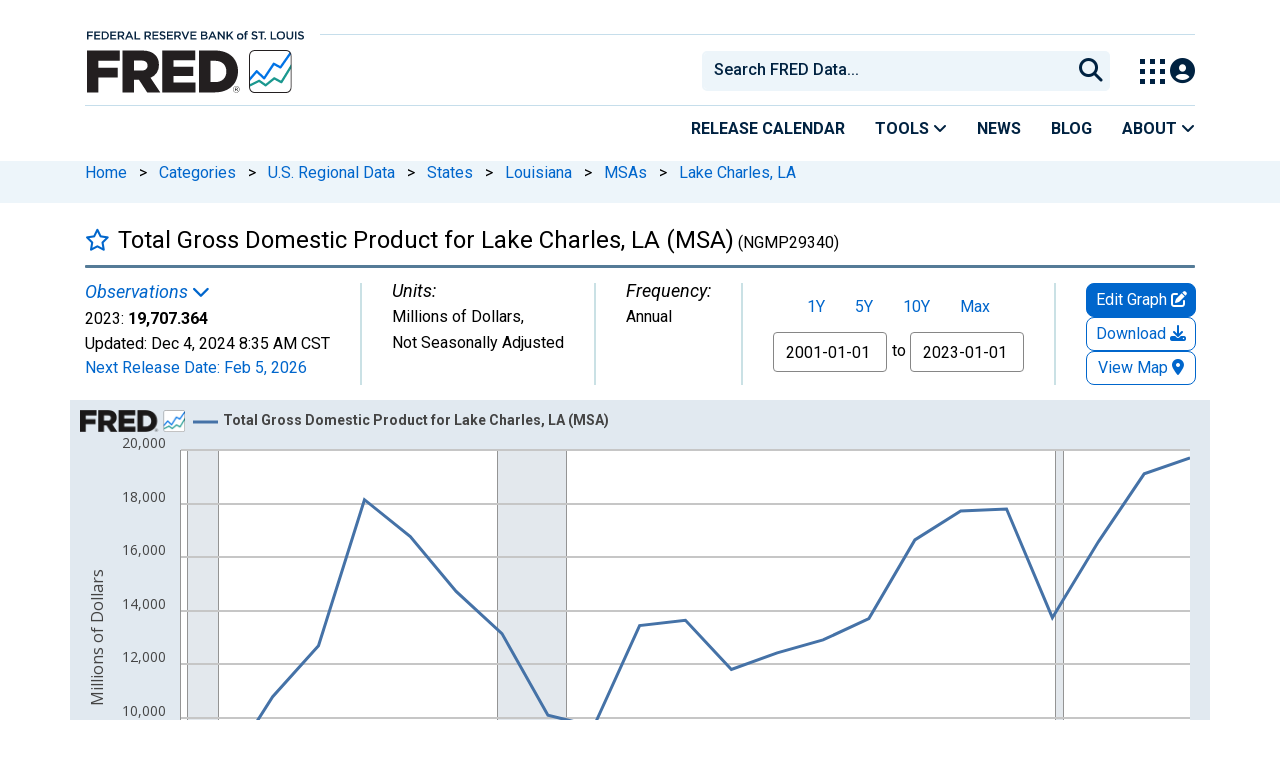

--- FILE ---
content_type: application/javascript
request_url: https://fred.stlouisfed.org/-wkWjR9pobT2qhJUQw/1ViLbr8NSf6kbLam1S/BGEpQGNdAg/EQdUYXJ4/G2sB
body_size: 167425
content:
(function(){if(typeof Array.prototype.entries!=='function'){Object.defineProperty(Array.prototype,'entries',{value:function(){var index=0;const array=this;return {next:function(){if(index<array.length){return {value:[index,array[index++]],done:false};}else{return {done:true};}},[Symbol.iterator]:function(){return this;}};},writable:true,configurable:true});}}());(function(){sb();IHs();FKs();var rz=function l1(t3,fQ){var UD=l1;var jK=gK(new Number(W6),jk);var l0=jK;jK.set(t3);do{switch(l0+t3){case T8:{var dH=fk(typeof bC[fK()[WR(nK)](sQ,Nv,BR)][QD()[Wv(pD)](Bv,BU)],OT(typeof QD()[Wv(mK)],k1('',[][[]]))?QD()[Wv(G0)](QQ,rk):QD()[Wv(UR)].call(null,g7,PR))?QD()[Wv(Ek)].call(null,Ez,rp):DH()[jR(X3)].call(null,z5,GU);var VD=PH(typeof bC[fK()[WR(nK)](sQ,Nv,pt)][tU()[tR(ZQ)].apply(null,[wU,VQ,U1,JQ,UK,I5])],PH(typeof QD()[Wv(p3)],k1([],[][[]]))?QD()[Wv(UR)].apply(null,[g7,PR]):QD()[Wv(G0)](F7,XR))||PH(typeof bC[fK()[WR(X3)].apply(null,[bK,UR,Hp])][tU()[tR(ZQ)](wU,VQ,U1,vk,C5,nG)],QD()[Wv(UR)](g7,PR))?QD()[Wv(Ek)].call(null,Ez,rp):DH()[jR(X3)].apply(null,[z5,GU]);var YG=fk(bC[fK()[WR(nK)].call(null,sQ,Nv,BH([]))][fK()[WR(X3)](bK,UR,fG)][DH()[jR(Xt)].apply(null,[cH,Dp])][jv()[R7(w0)].apply(null,[O7,g7])](DH()[jR(lH)].call(null,sK,bv)),null)?PH(typeof QD()[Wv(YH)],'undefined')?QD()[Wv(Ek)](Ez,rp):QD()[Wv(G0)](bD,ZG):DH()[jR(X3)](z5,GU);var D1=fk(bC[fK()[WR(nK)](sQ,Nv,Qv)][OT(typeof fK()[WR(T0)],k1([],[][[]]))?fK()[WR(Qv)].call(null,vD,Ck,AD):fK()[WR(X3)](bK,UR,BH(BH([])))][DH()[jR(Xt)].call(null,cH,Dp)][OT(typeof jv()[R7(xk)],k1('',[][[]]))?jv()[R7(Wk)](Pv,RH):jv()[R7(w0)](O7,g7)](fK()[WR(GG)].call(null,M7,g0,LH)),null)?QD()[Wv(Ek)](Ez,rp):DH()[jR(X3)].call(null,z5,GU);var lK=[Zt,tv,U3,dH,VD,YG,D1];var Cz=lK[jv()[R7(JQ)](t7,I5)](PH(typeof DH()[jR(hv)],k1('',[][[]]))?DH()[jR(XG)].apply(null,[d1,wk]):DH()[jR(LK)].call(null,GK,f5));t3-=kS;var r3;return JK.pop(),r3=Cz,r3;}break;case wA:{var Ov=fQ[xs];t3+=gx;JK.push(sR);var L1=Ov[QD()[Wv(UK)].apply(null,[b1,A7])]||{};L1[QD()[Wv(l7)](tG,BQ)]=PH(typeof QD()[Wv(VR)],k1([],[][[]]))?QD()[Wv(xR)](vk,XH):QD()[Wv(G0)](XK,bz),delete L1[jv()[R7(45)](1703,36)],Ov[QD()[Wv(UK)].call(null,b1,A7)]=L1;JK.pop();}break;case Xb:{return String(...fQ);}break;case Yr:{var YD=fQ[xs];var vv=fQ[bP];var UQ=fQ[Cx];JK.push(K9);bC[jv()[R7(hI)].call(null,Lt,PL)][fK()[WR(LH)].apply(null,[IU,X3,pD])](YD,vv,AZ(qC,[QD()[Wv(n9)](gZ,Kk),UQ,fK()[WR(C5)].apply(null,[G3,AL,ZI]),BH(zS[fK()[WR(GU)](d7,lm,w0)]()),jv()[R7(PZ)](d0,MB),BH(FI),QD()[Wv(Jj)].apply(null,[fq,Xx]),BH(FI)]));var dc;t3+=dh;return JK.pop(),dc=YD[vv],dc;}break;case gP:{var Fj;return JK.pop(),Fj=J9,Fj;}break;case Mx:{t3+=Cn;var bO=fQ[xs];JK.push(k9);var dI=AZ(qC,[fK()[WR(NI)](Ap,nI,G0),bO[hZ[pt]]]);Vw(zS[fK()[WR(KV)](gR,GG,Dm)](),bO)&&(dI[DH()[jR(xR)].call(null,WV,PL)]=bO[LK]),Vw(VR,bO)&&(dI[X9()[EN(UR)].call(null,Wk,ww,P2,n9,CL,m9)]=bO[VR],dI[DH()[jR(XR)].apply(null,[UT,QV])]=bO[IJ]),this[QD()[Wv(xI)](G2,wj)][QD()[Wv(VR)].apply(null,[C5,XD])](dI);JK.pop();}break;case R8:{if(PH(P9,undefined)&&PH(P9,null)&&OL(P9[DH()[jR(FI)](OM,w0)],hZ[pt])){try{var cB=JK.length;var XB=BH(BH(xs));var gI=bC[PH(typeof xw()[sL(XR)],k1(PH(typeof QD()[Wv(DO)],k1([],[][[]]))?QD()[Wv(DO)].apply(null,[g2,jC]):QD()[Wv(G0)](Kw,zj),[][[]]))?xw()[sL(hI)](Dj,r2,U1,BH(BH(FI)),qZ):xw()[sL(nK)].call(null,zJ,DV,UK,Dj,tI)](P9)[PH(typeof QD()[Wv(ZN)],k1('',[][[]]))?QD()[Wv(Dm)](XK,ZU):QD()[Wv(G0)](Qv,HI)](PH(typeof fK()[WR(Yc)],k1([],[][[]]))?fK()[WR(YB)].call(null,Bw,IB,FB):fK()[WR(Qv)].call(null,jf,IT,zM));if(OL(gI[PH(typeof DH()[jR(CL)],k1([],[][[]]))?DH()[jR(FI)](OM,w0):DH()[jR(LK)].call(null,xI,Um)],G0)){J9=bC[PH(typeof jv()[R7(lH)],k1([],[][[]]))?jv()[R7(LH)].call(null,Ps,wT):jv()[R7(Wk)](qB,JV)](gI[hZ[Oq]],Wk);}}catch(jN){JK.splice(O9(cB,LK),Infinity,XL);}}t3-=kb;}break;case lx:{bC[PH(typeof jv()[R7(jM)],k1([],[][[]]))?jv()[R7(hI)].call(null,GE,PL):jv()[R7(Wk)](vk,pq)][fK()[WR(LH)](RU,X3,mK)](wV,bj,AZ(qC,[PH(typeof QD()[Wv(ZI)],k1('',[][[]]))?QD()[Wv(n9)].apply(null,[gZ,pQ]):QD()[Wv(G0)](Mm,MM),Jw,fK()[WR(C5)].call(null,C0,AL,n9),BH(hZ[pt]),jv()[R7(PZ)](Kt,MB),BH(FI),PH(typeof QD()[Wv(TB)],k1([],[][[]]))?QD()[Wv(Jj)](fq,VB):QD()[Wv(G0)](XG,XO),BH(FI)]));var gN;return JK.pop(),gN=wV[bj],gN;}break;case QP:{JK.push(lO);var Zt=bC[fK()[WR(nK)].call(null,sQ,Nv,BH(LK))][jv()[R7(YV)].call(null,fj,Bq)]||bC[fK()[WR(X3)](bK,UR,BH(BH(LK)))][jv()[R7(YV)](fj,Bq)]?QD()[Wv(Ek)](Ez,rp):PH(typeof DH()[jR(ww)],k1('',[][[]]))?DH()[jR(X3)](z5,GU):DH()[jR(LK)](vN,mj);var tv=fk(bC[fK()[WR(nK)].apply(null,[sQ,Nv,FI])][fK()[WR(X3)].call(null,bK,UR,BH(BH(FI)))][DH()[jR(Xt)](cH,Dp)][OT(typeof jv()[R7(Fq)],k1('',[][[]]))?jv()[R7(Wk)](RI,C5):jv()[R7(w0)](O7,g7)](QD()[Wv(pD)].apply(null,[Bv,BU])),null)?QD()[Wv(Ek)](Ez,rp):OT(typeof DH()[jR(wM)],k1('',[][[]]))?DH()[jR(LK)].apply(null,[zc,Z9]):DH()[jR(X3)](z5,GU);t3+=Un;var U3=fk(typeof bC[fK()[WR(UK)](Ub,Oc,AD)][QD()[Wv(pD)].apply(null,[Bv,BU])],QD()[Wv(UR)](g7,PR))&&bC[OT(typeof fK()[WR(qW)],'undefined')?fK()[WR(Qv)](tB,sV,IW):fK()[WR(UK)](Ub,Oc,BH(BH(FI)))][QD()[Wv(pD)](Bv,BU)]?QD()[Wv(Ek)].call(null,Ez,rp):OT(typeof DH()[jR(nB)],'undefined')?DH()[jR(LK)].call(null,wT,b9):DH()[jR(X3)](z5,GU);}break;case ZX:{JK.push(MJ);t3+=Ws;var qV;return qV=[bC[fK()[WR(UK)](Yt,Oc,ZQ)][DH()[jR(HO)].apply(null,[Xk,RL])]?bC[OT(typeof fK()[WR(XO)],k1([],[][[]]))?fK()[WR(Qv)](Zq,vM,Mc):fK()[WR(UK)].call(null,Yt,Oc,C5)][DH()[jR(HO)](Xk,RL)]:OT(typeof Rc()[vW(CZ)],k1([],[][[]]))?Rc()[vW(LH)](sw,DO,FL,JQ,FI,IM):Rc()[vW(KV)].call(null,YB,qT,LK,UK,Hp,wN),bC[OT(typeof fK()[WR(lN)],k1('',[][[]]))?fK()[WR(Qv)](CW,S9,BH(BH({}))):fK()[WR(UK)].apply(null,[Yt,Oc,Hp])][PH(typeof X9()[EN(UR)],k1([],[][[]]))?X9()[EN(Wm)](Qv,F7,Jf,BH([]),Cq,vJ):X9()[EN(G0)].call(null,ZB,Qv,bJ,XR,MN,zc)]?bC[fK()[WR(UK)].call(null,Yt,Oc,Rj)][X9()[EN(Wm)].apply(null,[Qv,p3,Jf,w0,Cq,Ek])]:OT(typeof Rc()[vW(I5)],k1([],[][[]]))?Rc()[vW(LH)].apply(null,[WM,VR,LI,xR,BR,rM]):Rc()[vW(KV)].apply(null,[YB,BH(BH(FI)),LK,bv,BR,wN]),bC[fK()[WR(UK)](Yt,Oc,VW)][jv()[R7(Ff)](N3,QV)]?bC[fK()[WR(UK)](Yt,Oc,Gc)][jv()[R7(Ff)].call(null,N3,QV)]:OT(typeof Rc()[vW(FB)],'undefined')?Rc()[vW(LH)].apply(null,[NL,pt,gw,ww,XR,ZN]):Rc()[vW(KV)](YB,wk,LK,hw,CZ,wN),fk(typeof bC[fK()[WR(UK)](Yt,Oc,ww)][QD()[Wv(F7)](QV,Uj)],PH(typeof QD()[Wv(Cm)],k1([],[][[]]))?QD()[Wv(UR)](g7,F3):QD()[Wv(G0)](Dm,jf))?bC[fK()[WR(UK)](Yt,Oc,pD)][QD()[Wv(F7)].call(null,QV,Uj)][DH()[jR(FI)](Dv,w0)]:wf(LK)],JK.pop(),qV;}break;case C6:{var Zc=fQ[xs];JK.push(IL);var mM=Zc[QD()[Wv(UK)](b1,UA)]||{};mM[QD()[Wv(l7)](tG,Q0)]=QD()[Wv(xR)](vk,pz),delete mM[jv()[R7(45)](1706,36)],Zc[OT(typeof QD()[Wv(UR)],'undefined')?QD()[Wv(G0)](FV,KW):QD()[Wv(UK)].apply(null,[b1,UA])]=mM;JK.pop();t3+=s4;}break;case Gs:{t3+=Ar;return parseInt(...fQ);}break;case jg:{var gB=fQ[xs];JK.push(lf);var RW=AZ(qC,[fK()[WR(NI)](KQ,nI,zM),gB[FI]]);Vw(LK,gB)&&(RW[DH()[jR(xR)].call(null,EJ,PL)]=gB[LK]),Vw(VR,gB)&&(RW[OT(typeof X9()[EN(LH)],k1(QD()[Wv(DO)](g2,D6),[][[]]))?X9()[EN(G0)](Sw,IW,Hj,U1,R2,VR):X9()[EN(UR)](Wk,NI,nj,EV,CL,BH(BH([])))]=gB[VR],RW[DH()[jR(XR)](CW,QV)]=gB[hZ[Jj]]),this[QD()[Wv(xI)].apply(null,[G2,sI])][QD()[Wv(VR)].apply(null,[C5,sW])](RW);JK.pop();t3+=n8;}break;case V6:{var rq=fQ[xs];JK.push(BV);var LB=rq[QD()[Wv(UK)](b1,dw)]||{};LB[QD()[Wv(l7)](tG,wJ)]=QD()[Wv(xR)].apply(null,[vk,kW]),delete LB[jv()[R7(45)](812,36)],rq[QD()[Wv(UK)](b1,dw)]=LB;JK.pop();t3+=Sb;}break;case Q8:{var wV=fQ[xs];var bj=fQ[bP];var Jw=fQ[Cx];t3-=b8;JK.push(RJ);}break;case kb:{var l9=fQ[xs];var GZ=FI;for(var I9=FI;VL(I9,l9.length);++I9){var U9=hf(l9,I9);if(VL(U9,NP)||OL(U9,qA))GZ=k1(GZ,LK);}return GZ;}break;case JX:{var P9=fQ[xs];t3-=hS;var J9;JK.push(XL);}break;}}while(l0+t3!=qs);};function FKs(){n8=dr+k6*DP+rr*DP*DP,JP=Pn+xs*DP+Cx*DP*DP,E8=bP+k6*DP+Pn*DP*DP,Zn=bP+Pn*DP+k6*DP*DP,E5=bP+Pn*DP+LP*DP*DP,Az=Cx+Ns*DP+Pn*DP*DP+DP*DP*DP,z7=Cx+Pn*DP+Ns*DP*DP+DP*DP*DP,pv=rr+rr*DP+xs*DP*DP+DP*DP*DP,Ik=Cx+Ns*DP+DP*DP+DP*DP*DP,Dg=dr+LP*DP,Ux=bP+k6*DP+rr*DP*DP,A8=k6+LP*DP,L7=k6+Ns*DP+DP*DP+DP*DP*DP,FS=Pn+rr*DP+dr*DP*DP,L=bP+xs*DP+Cx*DP*DP,ZX=Ns+Ns*DP,MU=TS+k6*DP+LP*DP*DP+DP*DP*DP,Kp=Pn+xs*DP+Pn*DP*DP+DP*DP*DP,mE=Cx+Pn*DP,pg=LP+TS*DP+Ns*DP*DP+DP*DP*DP,sD=xs+Ns*DP+LP*DP*DP+DP*DP*DP,Y6=bP+Cx*DP,YC=rr+rr*DP,Sz=Cx+Cx*DP+Ns*DP*DP+DP*DP*DP,hR=Cx+DP+rr*DP*DP+DP*DP*DP,gv=Pn+rr*DP+xs*DP*DP+DP*DP*DP,DQ=rr+Cx*DP+Pn*DP*DP+DP*DP*DP,gp=rr+Pn*DP+xs*DP*DP+DP*DP*DP,KC=LP+k6*DP+LP*DP*DP,ZE=k6+Pn*DP+rr*DP*DP,BE=LP+Cx*DP+dr*DP*DP,EH=TS+Pn*DP+Cx*DP*DP+DP*DP*DP,UX=xs+rr*DP+Pn*DP*DP,Gt=xs+Ns*DP+DP*DP+DP*DP*DP,kn=Ns+Ns*DP+Ns*DP*DP,UA=dr+TS*DP+LP*DP*DP+DP*DP*DP,Gz=LP+Pn*DP+Cx*DP*DP+DP*DP*DP,V8=Pn+Pn*DP+DP*DP,zA=xs+xs*DP+k6*DP*DP,HP=bP+Cx*DP+LP*DP*DP,Er=Ns+LP*DP+Ns*DP*DP,Zz=TS+dr*DP+DP*DP+DP*DP*DP,J0=k6+rr*DP+xs*DP*DP+DP*DP*DP,dQ=dr+DP+dr*DP*DP+DP*DP*DP,IU=Pn+TS*DP+rr*DP*DP+DP*DP*DP,pn=LP+LP*DP+dr*DP*DP,pr=TS+LP*DP,rx=k6+LP*DP+k6*DP*DP,F8=TS+TS*DP+k6*DP*DP,C0=k6+DP+Cx*DP*DP+DP*DP*DP,fE=dr+DP+k6*DP*DP,cr=Pn+k6*DP+k6*DP*DP,ht=k6+DP+rr*DP*DP+DP*DP*DP,CX=rr+Cx*DP,M3=k6+DP+DP*DP+DP*DP*DP,gS=Cx+TS*DP+dr*DP*DP,wC=TS+Cx*DP+Pn*DP*DP,Mt=xs+DP+k6*DP*DP+DP*DP*DP,mP=TS+rr*DP+Pn*DP*DP,Xg=rr+DP+rr*DP*DP,Ev=Ns+k6*DP+xs*DP*DP+DP*DP*DP,cG=LP+xs*DP+dr*DP*DP+DP*DP*DP,V6=xs+xs*DP+DP*DP,jp=dr+Pn*DP+Cx*DP*DP+DP*DP*DP,sA=k6+dr*DP+k6*DP*DP,Yp=TS+Pn*DP+Ns*DP*DP+DP*DP*DP,FK=LP+Cx*DP+Pn*DP*DP+DP*DP*DP,Ot=bP+xs*DP+rr*DP*DP+DP*DP*DP,ZH=Cx+DP+DP*DP+DP*DP*DP,ZT=LP+Ns*DP+Cx*DP*DP+DP*DP*DP,ND=Ns+dr*DP+DP*DP+DP*DP*DP,lU=rr+xs*DP+Pn*DP*DP+DP*DP*DP,b0=dr+LP*DP+Cx*DP*DP+DP*DP*DP,gP=rr+TS*DP+Pn*DP*DP,MQ=Ns+rr*DP+DP*DP+DP*DP*DP,UU=Ns+LP*DP+LP*DP*DP+DP*DP*DP,F3=TS+Ns*DP+Cx*DP*DP+DP*DP*DP,S3=Pn+LP*DP+xs*DP*DP+DP*DP*DP,JU=LP+dr*DP+Cx*DP*DP+DP*DP*DP,sz=Cx+Ns*DP+rr*DP*DP+DP*DP*DP,Q0=Pn+dr*DP+dr*DP*DP+DP*DP*DP,lz=dr+xs*DP+Cx*DP*DP+DP*DP*DP,Rk=k6+TS*DP+LP*DP*DP+DP*DP*DP,Tb=k6+dr*DP+DP*DP,tQ=rr+k6*DP+k6*DP*DP+DP*DP*DP,JX=k6+TS*DP+Cx*DP*DP,QC=Pn+Ns*DP+DP*DP,rC=LP+DP,NH=k6+Ns*DP+Pn*DP*DP+DP*DP*DP,r1=Ns+xs*DP+k6*DP*DP+DP*DP*DP,c8=rr+Pn*DP+dr*DP*DP,Lk=xs+LP*DP+rr*DP*DP+DP*DP*DP,AS=Cx+Cx*DP+Cx*DP*DP,XT=bP+dr*DP+LP*DP*DP+DP*DP*DP,s6=xs+DP+Pn*DP*DP,XE=dr+Cx*DP+DP*DP,g1=LP+rr*DP+dr*DP*DP+DP*DP*DP,Jn=xs+DP+DP*DP+DP*DP*DP,Bp=Ns+k6*DP+rr*DP*DP+DP*DP*DP,Ib=Cx+Pn*DP+LP*DP*DP,Np=bP+Cx*DP+DP*DP+DP*DP*DP,zp=LP+k6*DP+Ns*DP*DP+DP*DP*DP,Ys=rr+Ns*DP+TS*DP*DP,KS=k6+rr*DP+Cx*DP*DP,HU=Ns+k6*DP+Cx*DP*DP+DP*DP*DP,jQ=Ns+Cx*DP+rr*DP*DP+DP*DP*DP,TT=Pn+k6*DP+Pn*DP*DP+DP*DP*DP,Ph=TS+Cx*DP+rr*DP*DP,gr=xs+LP*DP+xs*DP*DP+DP*DP*DP,xD=k6+dr*DP+DP*DP+DP*DP*DP,lx=Pn+DP+Pn*DP*DP,F5=LP+DP+DP*DP+DP*DP*DP,Z0=bP+Cx*DP+dr*DP*DP+DP*DP*DP,H5=Cx+Cx*DP+dr*DP*DP+DP*DP*DP,T=TS+rr*DP+LP*DP*DP,MP=Pn+DP,Lv=k6+Ns*DP+Cx*DP*DP+DP*DP*DP,m0=Ns+DP+dr*DP*DP+DP*DP*DP,Fp=rr+xs*DP+DP*DP+DP*DP*DP,TK=xs+rr*DP+DP*DP+DP*DP*DP,sp=bP+LP*DP+rr*DP*DP+DP*DP*DP,xE=k6+rr*DP+Pn*DP*DP,T1=bP+TS*DP+Cx*DP*DP+DP*DP*DP,sH=xs+LP*DP+dr*DP*DP+DP*DP*DP,Vs=xs+Cx*DP+dr*DP*DP,A4=Ns+Cx*DP,Od=dr+LP*DP+DP*DP,W8=Pn+dr*DP+DP*DP,S1=Pn+dr*DP+Pn*DP*DP+DP*DP*DP,zT=dr+Pn*DP+xs*DP*DP+DP*DP*DP,Wp=rr+Cx*DP+DP*DP+DP*DP*DP,R3=bP+TS*DP+k6*DP*DP+DP*DP*DP,Ht=Cx+dr*DP+rr*DP*DP,TC=Cx+TS*DP+k6*DP*DP+DP*DP*DP,nU=TS+Ns*DP+LP*DP*DP+DP*DP*DP,hE=bP+dr*DP+rr*DP*DP,YQ=LP+DP+Cx*DP*DP+DP*DP*DP,qz=Ns+rr*DP+Cx*DP*DP+DP*DP*DP,It=rr+Ns*DP+Cx*DP*DP+DP*DP*DP,V3=bP+Cx*DP+Pn*DP*DP+DP*DP*DP,x5=LP+Cx*DP+Pn*DP*DP,c5=xs+Pn*DP+rr*DP*DP+DP*DP*DP,kX=LP+k6*DP,PK=TS+xs*DP+TS*DP*DP+DP*DP*DP,Jh=LP+DP+rr*DP*DP,x3=Pn+dr*DP+Cx*DP*DP+DP*DP*DP,M5=LP+dr*DP+Ns*DP*DP+DP*DP*DP,nx=dr+TS*DP+Cx*DP*DP+DP*DP*DP,K7=bP+Ns*DP+Pn*DP*DP+DP*DP*DP,Pt=LP+TS*DP+Pn*DP*DP+DP*DP*DP,np=xs+LP*DP+k6*DP*DP+DP*DP*DP,Lr=rr+k6*DP+LP*DP*DP,X5=Pn+rr*DP+DP*DP+DP*DP*DP,rA=LP+rr*DP+dr*DP*DP,w4=k6+Ns*DP+Cx*DP*DP,cR=Pn+Pn*DP+rr*DP*DP+DP*DP*DP,AT=Cx+LP*DP+xs*DP*DP+DP*DP*DP,W5=bP+TS*DP+Pn*DP*DP+DP*DP*DP,Pg=Pn+xs*DP+DP*DP,N6=dr+TS*DP,Xz=xs+dr*DP+Cx*DP*DP+DP*DP*DP,H4=Pn+LP*DP+Pn*DP*DP,S5=bP+Ns*DP+xs*DP*DP+DP*DP*DP,wA=Ns+xs*DP+DP*DP,cP=bP+rr*DP,OG=rr+rr*DP+rr*DP*DP+DP*DP*DP,vz=rr+LP*DP+xs*DP*DP+DP*DP*DP,H8=rr+k6*DP+Cx*DP*DP,tX=Cx+LP*DP+Ns*DP*DP,BC=dr+Cx*DP+rr*DP*DP,cK=bP+rr*DP+DP*DP+DP*DP*DP,HT=dr+LP*DP+xs*DP*DP+DP*DP*DP,L5=LP+LP*DP+rr*DP*DP+DP*DP*DP,Td=rr+LP*DP+dr*DP*DP,Tk=dr+Pn*DP+LP*DP*DP+DP*DP*DP,U0=Ns+TS*DP+Pn*DP*DP+DP*DP*DP,jH=Ns+DP+xs*DP*DP+DP*DP*DP,Qk=dr+k6*DP+Cx*DP*DP+DP*DP*DP,D=bP+Ns*DP+Pn*DP*DP,hH=xs+Pn*DP+DP*DP+DP*DP*DP,c1=k6+xs*DP+xs*DP*DP+DP*DP*DP,p5=xs+DP+rr*DP*DP+DP*DP*DP,gX=xs+k6*DP+dr*DP*DP,nk=TS+TS*DP+xs*DP*DP+DP*DP*DP,LU=dr+Ns*DP+xs*DP*DP+DP*DP*DP,pp=bP+k6*DP+dr*DP*DP+DP*DP*DP,X7=Cx+DP+Ns*DP*DP+DP*DP*DP,Mr=TS+Pn*DP+Cx*DP*DP,O0=rr+xs*DP+rr*DP*DP+DP*DP*DP,IH=bP+k6*DP+Cx*DP*DP+DP*DP*DP,bT=Pn+k6*DP+rr*DP*DP+DP*DP*DP,dK=k6+xs*DP+Ns*DP*DP+DP*DP*DP,BQ=xs+dr*DP+dr*DP*DP+DP*DP*DP,E0=Ns+Pn*DP+rr*DP*DP+DP*DP*DP,JA=LP+xs*DP+rr*DP*DP,mh=xs+k6*DP,Gk=bP+TS*DP+LP*DP*DP+DP*DP*DP,bg=Ns+Pn*DP+TS*DP*DP,s5=Pn+LP*DP+LP*DP*DP+DP*DP*DP,cD=TS+dr*DP+LP*DP*DP+DP*DP*DP,Y0=bP+Pn*DP+Cx*DP*DP+DP*DP*DP,Dv=xs+k6*DP+xs*DP*DP+DP*DP*DP,Z5=bP+dr*DP+Cx*DP*DP+DP*DP*DP,IA=Cx+TS*DP+rr*DP*DP,fP=LP+Pn*DP+dr*DP*DP+DP*DP*DP,kT=xs+k6*DP+LP*DP*DP+DP*DP*DP,ZU=dr+Ns*DP+DP*DP+DP*DP*DP,AG=bP+LP*DP+xs*DP*DP+DP*DP*DP,LA=bP+dr*DP+DP*DP,Yz=Cx+k6*DP+Cx*DP*DP+DP*DP*DP,j5=TS+xs*DP+k6*DP*DP+DP*DP*DP,z3=Cx+rr*DP+xs*DP*DP+DP*DP*DP,m6=xs+DP+rr*DP*DP,qC=Ns+DP,B7=Cx+xs*DP+Pn*DP*DP+DP*DP*DP,VC=k6+Pn*DP+Cx*DP*DP,NS=bP+Pn*DP+Pn*DP*DP,NQ=Pn+DP+DP*DP+DP*DP*DP,d6=Pn+Cx*DP+Cx*DP*DP,vr=Pn+dr*DP+Cx*DP*DP,DD=Cx+rr*DP+dr*DP*DP+DP*DP*DP,Th=Pn+dr*DP+rr*DP*DP,Bt=TS+k6*DP+xs*DP*DP+DP*DP*DP,vE=Ns+TS*DP+Pn*DP*DP,MX=Ns+Pn*DP,Sx=k6+Ns*DP+rr*DP*DP,qg=k6+Ns*DP+LP*DP*DP,Ep=bP+Cx*DP+Cx*DP*DP+DP*DP*DP,Gh=dr+Ns*DP+Cx*DP*DP,dE=dr+Cx*DP+k6*DP*DP,q1=TS+DP+k6*DP*DP+DP*DP*DP,jx=rr+k6*DP+DP*DP,Pk=TS+DP+dr*DP*DP+DP*DP*DP,GX=k6+LP*DP+Pn*DP*DP,pC=bP+LP*DP+DP*DP,nn=TS+xs*DP+Cx*DP*DP+DP*DP*DP,XH=dr+k6*DP+dr*DP*DP+DP*DP*DP,q0=Pn+LP*DP+Ns*DP*DP+DP*DP*DP,wK=bP+rr*DP+xs*DP*DP+DP*DP*DP,IG=bP+LP*DP+Cx*DP*DP+DP*DP*DP,Fd=dr+LP*DP+rr*DP*DP+DP*DP*DP,RK=dr+Cx*DP+DP*DP+DP*DP*DP,hk=TS+rr*DP+Pn*DP*DP+DP*DP*DP,b4=LP+k6*DP+Pn*DP*DP,pU=rr+Pn*DP+Ns*DP*DP+DP*DP*DP,v3=Cx+Pn*DP+k6*DP*DP+DP*DP*DP,Mp=dr+TS*DP+xs*DP*DP+DP*DP*DP,Y5=dr+TS*DP+rr*DP*DP+DP*DP*DP,Q3=Cx+DP+Cx*DP*DP+DP*DP*DP,K3=TS+Cx*DP+rr*DP*DP+DP*DP*DP,br=Cx+LP*DP,Qb=k6+DP,mH=Pn+rr*DP+rr*DP*DP+DP*DP*DP,Tx=bP+TS*DP,A7=Pn+TS*DP+LP*DP*DP+DP*DP*DP,BG=LP+DP+k6*DP*DP+DP*DP*DP,rR=TS+rr*DP+DP*DP+DP*DP*DP,Qr=TS+Ns*DP+Pn*DP*DP,nz=TS+dr*DP+xs*DP*DP+DP*DP*DP,b5=xs+DP+dr*DP*DP+DP*DP*DP,Vn=bP+Cx*DP+Cx*DP*DP,hC=Cx+LP*DP+k6*DP*DP,VE=Ns+TS*DP+rr*DP*DP,Nr=bP+xs*DP+LP*DP*DP,Hs=dr+DP+Cx*DP*DP,OP=Cx+rr*DP+rr*DP*DP,lG=Pn+TS*DP+dr*DP*DP+DP*DP*DP,CT=Pn+Ns*DP+Pn*DP*DP+DP*DP*DP,hS=Cx+DP+Pn*DP*DP,kb=bP+k6*DP+DP*DP,I1=Ns+Cx*DP+Cx*DP*DP,xT=Cx+Cx*DP+Cx*DP*DP+DP*DP*DP,MD=Pn+xs*DP+xs*DP*DP+DP*DP*DP,B1=Cx+DP+dr*DP*DP+DP*DP*DP,YR=k6+xs*DP+DP*DP+DP*DP*DP,KP=dr+dr*DP+LP*DP*DP,jz=xs+dr*DP+DP*DP+DP*DP*DP,rs=Ns+k6*DP,T5=rr+DP+Pn*DP*DP+DP*DP*DP,b8=Ns+LP*DP+Pn*DP*DP,TD=TS+LP*DP+rr*DP*DP+DP*DP*DP,O5=TS+Cx*DP+LP*DP*DP+DP*DP*DP,pR=xs+rr*DP+Cx*DP*DP+DP*DP*DP,YE=LP+xs*DP+dr*DP*DP,KQ=Pn+TS*DP+xs*DP*DP+DP*DP*DP,Q=LP+xs*DP+DP*DP,Q1=LP+k6*DP+Cx*DP*DP+DP*DP*DP,Jk=TS+LP*DP+xs*DP*DP+DP*DP*DP,st=rr+LP*DP+Cx*DP*DP+DP*DP*DP,Pr=bP+DP+dr*DP*DP,Wh=Ns+LP*DP+dr*DP*DP,qs=bP+DP+k6*DP*DP,th=k6+rr*DP+LP*DP*DP,O4=rr+k6*DP+k6*DP*DP,bt=Cx+LP*DP+Ns*DP*DP+DP*DP*DP,v8=Pn+k6*DP+DP*DP,jS=Cx+k6*DP+LP*DP*DP,n0=xs+DP+Pn*DP*DP+DP*DP*DP,Wt=LP+k6*DP+k6*DP*DP+DP*DP*DP,VG=TS+TS*DP+DP*DP+DP*DP*DP,YX=Cx+Ns*DP+Cx*DP*DP,q8=xs+TS*DP+LP*DP*DP,Xx=rr+Ns*DP+xs*DP*DP+DP*DP*DP,SC=LP+DP+TS*DP*DP,Vk=k6+Ns*DP+k6*DP*DP+DP*DP*DP,v0=TS+TS*DP+rr*DP*DP+DP*DP*DP,TX=LP+dr*DP+Cx*DP*DP,kG=LP+DP+xs*DP*DP+DP*DP*DP,KR=Pn+Cx*DP+DP*DP+DP*DP*DP,cs=Pn+xs*DP+TS*DP*DP,DR=xs+xs*DP+Ns*DP*DP+DP*DP*DP,HG=xs+k6*DP+Cx*DP*DP+DP*DP*DP,NG=xs+dr*DP+Pn*DP*DP+DP*DP*DP,SK=rr+Pn*DP+Pn*DP*DP+DP*DP*DP,Qg=Cx+dr*DP,Uz=Cx+xs*DP+Cx*DP*DP+DP*DP*DP,wt=rr+Cx*DP+xs*DP*DP+DP*DP*DP,Zk=LP+xs*DP+Pn*DP*DP+DP*DP*DP,R8=bP+xs*DP+k6*DP*DP,Lp=bP+DP+Pn*DP*DP+DP*DP*DP,v7=dr+Cx*DP+xs*DP*DP+DP*DP*DP,mv=Pn+Ns*DP+rr*DP*DP+DP*DP*DP,F=LP+Ns*DP+dr*DP*DP,Ut=TS+Pn*DP+DP*DP+DP*DP*DP,Bn=Ns+LP*DP+TS*DP*DP,MH=Pn+LP*DP+DP*DP+DP*DP*DP,zD=Cx+rr*DP+Pn*DP*DP+DP*DP*DP,s3=TS+DP+Ns*DP*DP+DP*DP*DP,gU=TS+k6*DP+Pn*DP*DP+DP*DP*DP,mG=bP+LP*DP+TS*DP*DP+DP*DP*DP,Oz=Cx+dr*DP+LP*DP*DP+DP*DP*DP,qn=LP+TS*DP+k6*DP*DP,nR=Cx+Pn*DP+rr*DP*DP+DP*DP*DP,Rn=Ns+rr*DP,OE=Pn+LP*DP,Rt=Pn+LP*DP+Cx*DP*DP+DP*DP*DP,bX=TS+Cx*DP+dr*DP*DP,Y4=rr+k6*DP+Pn*DP*DP,JG=Cx+LP*DP+DP*DP+DP*DP*DP,dR=dr+dr*DP+rr*DP*DP+DP*DP*DP,q5=Ns+dr*DP+xs*DP*DP+DP*DP*DP,L0=Pn+Ns*DP+DP*DP+DP*DP*DP,G7=rr+DP+Cx*DP*DP+DP*DP*DP,CD=bP+TS*DP+xs*DP*DP+DP*DP*DP,rg=dr+TS*DP+k6*DP*DP,P8=bP+TS*DP+rr*DP*DP,sS=k6+TS*DP+rr*DP*DP+DP*DP*DP,Lg=bP+Ns*DP,m1=Pn+xs*DP+Cx*DP*DP+DP*DP*DP,OQ=Cx+rr*DP+LP*DP*DP+DP*DP*DP,J3=bP+dr*DP+k6*DP*DP+DP*DP*DP,qk=Ns+xs*DP+Pn*DP*DP+DP*DP*DP,UH=dr+Pn*DP+DP*DP,vb=dr+xs*DP+dr*DP*DP,BP=rr+dr*DP+DP*DP,SR=TS+k6*DP+DP*DP+DP*DP*DP,GT=LP+k6*DP+xs*DP*DP+DP*DP*DP,fD=Ns+dr*DP+Pn*DP*DP+DP*DP*DP,EU=TS+xs*DP+DP*DP+DP*DP*DP,c0=bP+DP+rr*DP*DP+DP*DP*DP,Id=bP+xs*DP+DP*DP,nC=Cx+Pn*DP+rr*DP*DP,Tg=k6+DP+k6*DP*DP,ID=TS+LP*DP+DP*DP+DP*DP*DP,PT=Pn+TS*DP+Cx*DP*DP+DP*DP*DP,Zp=Cx+Cx*DP+LP*DP*DP+DP*DP*DP,JH=TS+DP+Cx*DP*DP+DP*DP*DP,Rd=Pn+Ns*DP+LP*DP*DP,ck=rr+xs*DP+Cx*DP*DP+DP*DP*DP,kg=k6+xs*DP+k6*DP*DP,WK=bP+LP*DP+dr*DP*DP+DP*DP*DP,K4=rr+rr*DP+dr*DP*DP,nH=LP+dr*DP+DP*DP+DP*DP*DP,vh=rr+Cx*DP+LP*DP*DP,cU=Ns+LP*DP+DP*DP+DP*DP*DP,UG=Ns+TS*DP+rr*DP*DP+DP*DP*DP,XQ=bP+TS*DP+DP*DP+DP*DP*DP,Zx=rr+LP*DP+Pn*DP*DP+DP*DP*DP,WH=rr+k6*DP+DP*DP+DP*DP*DP,tr=k6+Pn*DP,QU=xs+Pn*DP+Cx*DP*DP+DP*DP*DP,Zs=LP+xs*DP+xs*DP*DP+DP*DP*DP,sn=k6+xs*DP+DP*DP,r4=dr+Ns*DP+k6*DP*DP+DP*DP*DP,j7=dr+rr*DP+DP*DP+DP*DP*DP,z0=Cx+dr*DP+Pn*DP*DP+DP*DP*DP,PP=k6+xs*DP+dr*DP*DP,j4=dr+TS*DP+DP*DP,QH=k6+TS*DP+Pn*DP*DP+DP*DP*DP,X=rr+rr*DP+DP*DP,Br=xs+rr*DP,qP=dr+Cx*DP,g6=TS+k6*DP+k6*DP*DP,xn=Cx+dr*DP+Cx*DP*DP,rD=LP+rr*DP+Cx*DP*DP+DP*DP*DP,Dn=Ns+Ns*DP+DP*DP,qU=rr+Pn*DP+Cx*DP*DP+DP*DP*DP,PG=xs+Pn*DP+LP*DP*DP+DP*DP*DP,tS=xs+Cx*DP+xs*DP*DP+DP*DP*DP,TQ=k6+k6*DP+rr*DP*DP+DP*DP*DP,D7=xs+TS*DP+Pn*DP*DP+DP*DP*DP,z8=Cx+Pn*DP+DP*DP,Nb=Ns+DP+Cx*DP*DP,Rr=Pn+TS*DP+LP*DP*DP,rt=Pn+Ns*DP+xs*DP*DP+DP*DP*DP,PR=bP+DP+xs*DP*DP+DP*DP*DP,hX=k6+TS*DP+Pn*DP*DP,tD=rr+Pn*DP+k6*DP*DP+DP*DP*DP,ZS=Pn+rr*DP,WQ=dr+rr*DP+rr*DP*DP+DP*DP*DP,d0=bP+Ns*DP+rr*DP*DP+DP*DP*DP,J5=Cx+DP+Pn*DP*DP+DP*DP*DP,Hh=dr+Cx*DP+Cx*DP*DP,pP=LP+Cx*DP,qD=Ns+xs*DP+Ns*DP*DP+DP*DP*DP,gb=dr+k6*DP+xs*DP*DP+DP*DP*DP,gA=Ns+Pn*DP+DP*DP,x7=Pn+xs*DP+LP*DP*DP+DP*DP*DP,dU=k6+rr*DP+Cx*DP*DP+DP*DP*DP,Cp=Pn+Ns*DP+LP*DP*DP+DP*DP*DP,sC=LP+LP*DP+LP*DP*DP,Uh=bP+Pn*DP,HD=xs+Pn*DP+k6*DP*DP+DP*DP*DP,vK=LP+Cx*DP+xs*DP*DP+DP*DP*DP,vH=k6+Cx*DP+xs*DP*DP+DP*DP*DP,w5=xs+k6*DP+DP*DP+DP*DP*DP,gx=dr+DP+LP*DP*DP,CH=rr+rr*DP+Ns*DP*DP+DP*DP*DP,cx=Cx+dr*DP+LP*DP*DP,r0=Pn+dr*DP+DP*DP+DP*DP*DP,AQ=rr+TS*DP+k6*DP*DP+DP*DP*DP,lP=Cx+DP+DP*DP,CR=xs+xs*DP+rr*DP*DP+DP*DP*DP,Yt=Cx+xs*DP+LP*DP*DP+DP*DP*DP,RU=k6+k6*DP+Pn*DP*DP+DP*DP*DP,LD=rr+Ns*DP+Pn*DP*DP,Vd=LP+Pn*DP+rr*DP*DP+DP*DP*DP,Es=bP+xs*DP+rr*DP*DP,J7=rr+rr*DP+k6*DP*DP,X8=Cx+Pn*DP+Pn*DP*DP,hz=dr+xs*DP+k6*DP*DP+DP*DP*DP,DA=bP+Cx*DP+xs*DP*DP+DP*DP*DP,Y1=Ns+LP*DP+xs*DP*DP+DP*DP*DP,lD=Ns+xs*DP+xs*DP*DP+DP*DP*DP,ln=Ns+Pn*DP+Cx*DP*DP,X4=Ns+LP*DP,SX=bP+Ns*DP+LP*DP*DP,N1=k6+rr*DP+LP*DP*DP+DP*DP*DP,Z4=k6+LP*DP+LP*DP*DP,Mx=xs+Cx*DP,rT=Pn+dr*DP+rr*DP*DP+DP*DP*DP,qQ=LP+rr*DP+Ns*DP*DP+DP*DP*DP,sg=TS+Cx*DP,ft=Cx+xs*DP+rr*DP*DP+DP*DP*DP,HK=Cx+TS*DP+dr*DP*DP+DP*DP*DP,zQ=Ns+TS*DP+LP*DP*DP+DP*DP*DP,hD=k6+rr*DP+rr*DP*DP+DP*DP*DP,Sn=Cx+Cx*DP,A5=xs+Cx*DP+LP*DP*DP+DP*DP*DP,wR=k6+Pn*DP+DP*DP+DP*DP*DP,W3=dr+xs*DP+rr*DP*DP+DP*DP*DP,IX=Ns+Ns*DP+k6*DP*DP,O=Pn+Pn*DP,WD=LP+Ns*DP+rr*DP*DP+DP*DP*DP,wg=k6+rr*DP,MK=LP+rr*DP+Pn*DP*DP+DP*DP*DP,OK=k6+Pn*DP+rr*DP*DP+DP*DP*DP,Fh=TS+Pn*DP+LP*DP*DP+DP*DP*DP,SG=k6+LP*DP+TS*DP*DP+DP*DP*DP,N0=LP+xs*DP+DP*DP+DP*DP*DP,P1=Cx+Ns*DP+xs*DP*DP+DP*DP*DP,w3=LP+LP*DP+Pn*DP*DP+DP*DP*DP,Kz=k6+k6*DP+DP*DP+DP*DP*DP,tx=Cx+k6*DP+k6*DP*DP,gQ=xs+LP*DP+DP*DP+DP*DP*DP,YU=bP+Pn*DP+rr*DP*DP+DP*DP*DP,Fz=TS+Cx*DP+DP*DP+DP*DP*DP,wQ=k6+Pn*DP+k6*DP*DP+DP*DP*DP,f3=Ns+Pn*DP+xs*DP*DP+DP*DP*DP,Mn=LP+DP+LP*DP*DP,zR=bP+Ns*DP+DP*DP+DP*DP*DP,X0=Pn+Pn*DP+rr*DP*DP,HS=xs+Ns*DP,c7=Cx+LP*DP+rr*DP*DP+DP*DP*DP,hG=TS+DP+rr*DP*DP+DP*DP*DP,KK=Cx+dr*DP+DP*DP+DP*DP*DP,nv=Pn+rr*DP+Pn*DP*DP+DP*DP*DP,ZA=Ns+TS*DP+DP*DP,C=LP+dr*DP,GR=k6+DP+k6*DP*DP+DP*DP*DP,zv=rr+TS*DP+Cx*DP*DP+DP*DP*DP,I7=rr+rr*DP+Cx*DP*DP+DP*DP*DP,L3=TS+DP+xs*DP*DP+DP*DP*DP,ps=bP+Cx*DP+DP*DP,mU=TS+dr*DP+Cx*DP*DP+DP*DP*DP,hU=Pn+DP+k6*DP*DP+DP*DP*DP,Jd=Cx+rr*DP+DP*DP+DP*DP*DP,sT=Ns+dr*DP+k6*DP*DP+DP*DP*DP,C7=dr+Ns*DP+Pn*DP*DP+DP*DP*DP,cA=bP+DP+rr*DP*DP,jT=dr+DP+DP*DP+DP*DP*DP,dA=dr+k6*DP+DP*DP,LX=TS+LP*DP+rr*DP*DP,wD=Ns+k6*DP+Pn*DP*DP+DP*DP*DP,Jg=TS+DP+Pn*DP*DP+DP*DP*DP,Dx=LP+Ns*DP+DP*DP,nt=bP+Pn*DP+LP*DP*DP+DP*DP*DP,NK=Cx+LP*DP+Cx*DP*DP+DP*DP*DP,zd=Cx+xs*DP+DP*DP,MR=k6+Pn*DP+LP*DP*DP+DP*DP*DP,tA=TS+k6*DP,X1=rr+TS*DP+rr*DP*DP+DP*DP*DP,B3=Ns+Cx*DP+k6*DP*DP+DP*DP*DP,tH=TS+dr*DP+k6*DP*DP+DP*DP*DP,G8=dr+dr*DP,Mz=rr+Cx*DP+k6*DP*DP+DP*DP*DP,C6=xs+LP*DP,g3=xs+dr*DP+k6*DP*DP+DP*DP*DP,n6=Cx+dr*DP+Ns*DP*DP,vU=rr+dr*DP+Pn*DP*DP+DP*DP*DP,EG=LP+LP*DP+LP*DP*DP+DP*DP*DP,r6=rr+k6*DP+xs*DP*DP+DP*DP*DP,NC=TS+k6*DP+LP*DP*DP,Ks=bP+DP+Cx*DP*DP,OC=xs+rr*DP+k6*DP*DP,pk=Cx+k6*DP+dr*DP*DP+DP*DP*DP,qt=LP+Pn*DP+xs*DP*DP+DP*DP*DP,M8=Pn+DP+DP*DP,M0=Ns+LP*DP+k6*DP*DP+DP*DP*DP,GQ=TS+dr*DP+dr*DP*DP+DP*DP*DP,kU=rr+Pn*DP+LP*DP*DP+DP*DP*DP,Cg=bP+dr*DP,fU=k6+xs*DP+Cx*DP*DP,ds=TS+TS*DP,b3=Pn+Ns*DP+Cx*DP*DP+DP*DP*DP,x0=LP+dr*DP+dr*DP*DP+DP*DP*DP,rb=TS+Cx*DP+DP*DP,wv=TS+Ns*DP+rr*DP*DP+DP*DP*DP,JE=rr+Cx*DP+rr*DP*DP,xt=dr+rr*DP+xs*DP*DP+DP*DP*DP,k7=Pn+k6*DP+LP*DP*DP+DP*DP*DP,zn=LP+Cx*DP+Cx*DP*DP,z6=k6+rr*DP+dr*DP*DP,Yv=rr+DP+k6*DP*DP+DP*DP*DP,PU=bP+Cx*DP+LP*DP*DP+DP*DP*DP,C1=k6+LP*DP+LP*DP*DP+DP*DP*DP,AH=Ns+Ns*DP+DP*DP+DP*DP*DP,Pz=LP+LP*DP+xs*DP*DP+DP*DP*DP,Fs=TS+Pn*DP+k6*DP*DP,N4=Pn+TS*DP+k6*DP*DP+DP*DP*DP,Ur=TS+xs*DP+LP*DP*DP,LQ=bP+Ns*DP+Cx*DP*DP+DP*DP*DP,lX=Pn+DP+dr*DP*DP,xz=rr+rr*DP+k6*DP*DP+DP*DP*DP,mt=Ns+xs*DP+Cx*DP*DP+DP*DP*DP,Op=rr+Ns*DP+k6*DP*DP+DP*DP*DP,lQ=LP+Ns*DP+dr*DP*DP+DP*DP*DP,tt=bP+DP+Ns*DP*DP+DP*DP*DP,bk=xs+xs*DP+Pn*DP*DP+DP*DP*DP,kk=Cx+TS*DP+DP*DP+DP*DP*DP,xG=k6+xs*DP+LP*DP*DP+DP*DP*DP,fv=Ns+Ns*DP+xs*DP*DP+DP*DP*DP,CK=rr+dr*DP+rr*DP*DP+DP*DP*DP,UE=TS+DP,V0=xs+Ns*DP+Pn*DP*DP+DP*DP*DP,RC=Pn+Ns*DP+Pn*DP*DP,HR=dr+xs*DP+xs*DP*DP+DP*DP*DP,j3=Pn+xs*DP+rr*DP*DP+DP*DP*DP,Ix=k6+LP*DP+Pn*DP*DP+DP*DP*DP,Hv=dr+xs*DP+Pn*DP*DP+DP*DP*DP,f8=bP+DP+DP*DP+DP*DP*DP,gn=TS+Ns*DP+Ns*DP*DP,F0=xs+Cx*DP+Cx*DP*DP+DP*DP*DP,gH=xs+Pn*DP+Pn*DP*DP+DP*DP*DP,MG=Ns+xs*DP+rr*DP*DP+DP*DP*DP,bU=xs+k6*DP+Ns*DP*DP+DP*DP*DP,vt=Ns+Cx*DP+Pn*DP*DP+DP*DP*DP,dz=bP+Pn*DP+Ns*DP*DP+DP*DP*DP,J1=bP+Cx*DP+k6*DP*DP+DP*DP*DP,U7=bP+dr*DP+Pn*DP*DP+DP*DP*DP,RD=xs+Pn*DP+xs*DP*DP+DP*DP*DP,F1=Cx+Ns*DP+dr*DP*DP+DP*DP*DP,CG=LP+TS*DP+xs*DP*DP+DP*DP*DP,kS=Cx+Pn*DP+Cx*DP*DP,jA=xs+Pn*DP,Z3=dr+rr*DP+Cx*DP*DP+DP*DP*DP,ZK=Ns+k6*DP+DP*DP+DP*DP*DP,Ag=Cx+LP*DP+DP*DP,pH=Ns+xs*DP+dr*DP*DP+DP*DP*DP,Mv=k6+rr*DP+DP*DP+DP*DP*DP,OA=Cx+dr*DP+DP*DP,Gv=k6+TS*DP+DP*DP+DP*DP*DP,I3=xs+TS*DP+Cx*DP*DP+DP*DP*DP,Ts=Ns+xs*DP+Pn*DP*DP,Kt=LP+dr*DP+Pn*DP*DP+DP*DP*DP,Bd=Ns+rr*DP+Cx*DP*DP,G3=Pn+Pn*DP+Pn*DP*DP+DP*DP*DP,Dh=xs+Ns*DP+rr*DP*DP,I0=Cx+DP+k6*DP*DP+DP*DP*DP,T7=TS+Cx*DP+k6*DP*DP+DP*DP*DP,TA=dr+LP*DP+Pn*DP*DP,Uk=k6+xs*DP+rr*DP*DP+DP*DP*DP,w=Cx+rr*DP+Cx*DP*DP,nQ=dr+rr*DP+dr*DP*DP+DP*DP*DP,Uv=TS+Cx*DP+Pn*DP*DP+DP*DP*DP,dT=bP+k6*DP+rr*DP*DP+DP*DP*DP,BK=dr+TS*DP+Pn*DP*DP,tk=k6+k6*DP+xs*DP*DP+DP*DP*DP,cv=dr+k6*DP+Pn*DP*DP+DP*DP*DP,Ws=Cx+LP*DP+LP*DP*DP,TH=k6+rr*DP+Ns*DP*DP+DP*DP*DP,Tn=k6+LP*DP+Cx*DP*DP,p0=bP+DP+Cx*DP*DP+DP*DP*DP,xg=LP+LP*DP,A0=k6+dr*DP+LP*DP*DP+DP*DP*DP,Vz=k6+Pn*DP+Cx*DP*DP+DP*DP*DP,Rp=dr+Cx*DP+Cx*DP*DP+DP*DP*DP,fT=k6+rr*DP+k6*DP*DP+DP*DP*DP,N3=Pn+DP+Cx*DP*DP+DP*DP*DP,g8=Ns+dr*DP,wG=bP+Pn*DP+DP*DP+DP*DP*DP,zz=bP+TS*DP+rr*DP*DP+DP*DP*DP,O3=xs+Cx*DP+k6*DP*DP+DP*DP*DP,dC=TS+Pn*DP+DP*DP,js=Ns+DP+dr*DP*DP,Q5=rr+dr*DP+xs*DP*DP+DP*DP*DP,D0=Pn+DP+rr*DP*DP+DP*DP*DP,TR=Ns+Pn*DP+Pn*DP*DP+DP*DP*DP,KH=Pn+DP+LP*DP*DP+DP*DP*DP,Nd=Pn+TS*DP+DP*DP,Dk=TS+Ns*DP+DP*DP+DP*DP*DP,IP=k6+Cx*DP,qR=Ns+dr*DP+Cx*DP*DP+DP*DP*DP,TE=Pn+Ns*DP+Cx*DP*DP,D6=Ns+DP+Cx*DP*DP+DP*DP*DP,C4=rr+Cx*DP+dr*DP*DP,PQ=LP+Ns*DP+DP*DP+DP*DP*DP,WU=Cx+Pn*DP+Pn*DP*DP+DP*DP*DP,w1=bP+Pn*DP+Pn*DP*DP+DP*DP*DP,f0=Pn+Pn*DP+LP*DP*DP+DP*DP*DP,PD=rr+DP+LP*DP*DP+DP*DP*DP,RR=Ns+Ns*DP+Cx*DP*DP+DP*DP*DP,GE=LP+Ns*DP+xs*DP*DP+DP*DP*DP,Nz=k6+TS*DP+Cx*DP*DP+DP*DP*DP,WE=Ns+xs*DP+Cx*DP*DP,n1=bP+DP+LP*DP*DP,FU=TS+Ns*DP+Pn*DP*DP+DP*DP*DP,vQ=Pn+LP*DP+dr*DP*DP+DP*DP*DP,K1=TS+DP+TS*DP*DP+DP*DP*DP,nS=dr+Cx*DP+LP*DP*DP,HH=LP+k6*DP+Pn*DP*DP+DP*DP*DP,Dz=Pn+Pn*DP+k6*DP*DP+DP*DP*DP,Sr=rr+k6*DP+TS*DP*DP,XD=k6+dr*DP+xs*DP*DP+DP*DP*DP,Ip=Ns+TS*DP+dr*DP*DP+DP*DP*DP,FD=xs+rr*DP+LP*DP*DP+DP*DP*DP,Bk=Pn+DP+Ns*DP*DP+DP*DP*DP,p1=Pn+rr*DP+dr*DP*DP+DP*DP*DP,W0=Pn+Cx*DP+Pn*DP*DP+DP*DP*DP,sh=k6+rr*DP+DP*DP,YT=k6+k6*DP+dr*DP*DP+DP*DP*DP,q6=bP+Pn*DP+Cx*DP*DP,OU=k6+LP*DP+k6*DP*DP+DP*DP*DP,W6=Cx+rr*DP,ED=TS+rr*DP+xs*DP*DP+DP*DP*DP,zG=rr+k6*DP+LP*DP*DP+DP*DP*DP,Js=k6+Cx*DP+rr*DP*DP+DP*DP*DP,H0=LP+DP+Ns*DP*DP+DP*DP*DP,Gr=rr+k6*DP+rr*DP*DP,Yk=TS+dr*DP+rr*DP*DP+DP*DP*DP,kR=dr+dr*DP+k6*DP*DP+DP*DP*DP,xQ=Ns+LP*DP+rr*DP*DP+DP*DP*DP,P3=Ns+Pn*DP+Ns*DP*DP+DP*DP*DP,N5=xs+Cx*DP+dr*DP*DP+DP*DP*DP,SD=Ns+Cx*DP+Ns*DP*DP+DP*DP*DP,Vt=xs+dr*DP+xs*DP*DP+DP*DP*DP,VX=Pn+xs*DP+LP*DP*DP,bQ=LP+TS*DP+rr*DP*DP,ZC=Cx+DP+rr*DP*DP,bp=bP+xs*DP+DP*DP+DP*DP*DP,dp=TS+LP*DP+Ns*DP*DP+DP*DP*DP,dD=bP+dr*DP+dr*DP*DP+DP*DP*DP,T8=xs+LP*DP+k6*DP*DP,KD=TS+rr*DP+TS*DP*DP+DP*DP*DP,C8=LP+Pn*DP+Cx*DP*DP,YK=bP+k6*DP+xs*DP*DP+DP*DP*DP,NP=dr+TS*DP+Cx*DP*DP+LP*DP*DP*DP+LP*DP*DP*DP*DP,O6=k6+Pn*DP+Pn*DP*DP,sP=rr+k6*DP+Pn*DP*DP+DP*DP*DP,lE=TS+rr*DP,AP=Pn+LP*DP+Cx*DP*DP,n7=Pn+Cx*DP+xs*DP*DP+DP*DP*DP,mp=Pn+k6*DP+dr*DP*DP+DP*DP*DP,Wx=dr+Pn*DP+dr*DP*DP,IR=LP+Cx*DP+rr*DP*DP+DP*DP*DP,mk=xs+Ns*DP+rr*DP*DP+DP*DP*DP,Pp=dr+xs*DP+DP*DP+DP*DP*DP,c4=bP+LP*DP+LP*DP*DP,s4=bP+Cx*DP+dr*DP*DP,Wg=dr+DP+Cx*DP*DP+DP*DP*DP,IK=rr+rr*DP+Pn*DP*DP+DP*DP*DP,Cn=LP+k6*DP+dr*DP*DP,rK=rr+k6*DP+rr*DP*DP+DP*DP*DP,CQ=rr+Cx*DP+LP*DP*DP+DP*DP*DP,ZP=k6+rr*DP+k6*DP*DP,b6=bP+xs*DP+Ns*DP*DP,lk=TS+rr*DP+LP*DP*DP+DP*DP*DP,q7=rr+rr*DP+TS*DP*DP+DP*DP*DP,Mh=dr+Pn*DP,mQ=k6+xs*DP+Cx*DP*DP+DP*DP*DP,nX=LP+TS*DP+Cx*DP*DP,m5=Ns+dr*DP+rr*DP*DP+DP*DP*DP,E3=Ns+Cx*DP+DP*DP+DP*DP*DP,Ls=TS+DP+DP*DP,Ct=bP+rr*DP+Cx*DP*DP+DP*DP*DP,TG=TS+LP*DP+dr*DP*DP+DP*DP*DP,gG=dr+Pn*DP+Pn*DP*DP+DP*DP*DP,dk=rr+Pn*DP+DP*DP+DP*DP*DP,gT=Cx+LP*DP+Pn*DP*DP+DP*DP*DP,WP=rr+dr*DP+LP*DP*DP,Vp=Ns+TS*DP+DP*DP+DP*DP*DP,KT=Pn+Pn*DP+dr*DP*DP+DP*DP*DP,E7=Pn+Pn*DP+xs*DP*DP+DP*DP*DP,EA=Ns+k6*DP+Cx*DP*DP,Kv=k6+Pn*DP+Ns*DP*DP+DP*DP*DP,FQ=Ns+DP+Ns*DP*DP+DP*DP*DP,zr=dr+Pn*DP+Cx*DP*DP,fz=k6+LP*DP+xs*DP*DP+DP*DP*DP,V7=Cx+k6*DP+xs*DP*DP+DP*DP*DP,tp=xs+DP+LP*DP*DP+DP*DP*DP,hr=dr+Ns*DP+DP*DP,Tv=bP+rr*DP+Ns*DP*DP+DP*DP*DP,LR=dr+DP+LP*DP*DP+DP*DP*DP,Hk=TS+rr*DP+dr*DP*DP+DP*DP*DP,WG=Cx+LP*DP+LP*DP*DP+DP*DP*DP,XU=dr+Cx*DP+dr*DP*DP+DP*DP*DP,XX=k6+k6*DP+Cx*DP*DP+DP*DP*DP,Rh=rr+Ns*DP+rr*DP*DP,Y7=xs+DP+xs*DP*DP+DP*DP*DP,rQ=rr+TS*DP+LP*DP*DP+DP*DP*DP,fH=LP+xs*DP+rr*DP*DP+DP*DP*DP,rG=Ns+xs*DP+LP*DP*DP,M4=rr+TS*DP,Ak=dr+LP*DP+LP*DP*DP+DP*DP*DP,QG=Ns+DP+DP*DP+DP*DP*DP,U8=rr+xs*DP+LP*DP*DP+DP*DP*DP,VU=bP+LP*DP+dr*DP*DP,Gp=TS+k6*DP+Cx*DP*DP+DP*DP*DP,At=k6+Pn*DP+xs*DP*DP+DP*DP*DP,Bz=Pn+TS*DP+Pn*DP*DP+DP*DP*DP,Lz=LP+rr*DP+rr*DP*DP+DP*DP*DP,Xp=LP+xs*DP+Cx*DP*DP+DP*DP*DP,D3=xs+TS*DP+dr*DP*DP+DP*DP*DP,m7=TS+DP+DP*DP+DP*DP*DP,pT=Cx+TS*DP+Pn*DP*DP+DP*DP*DP,A=dr+k6*DP+Pn*DP*DP,R0=Cx+DP+xs*DP*DP+DP*DP*DP,Fk=TS+xs*DP+Ns*DP*DP+DP*DP*DP,ZD=xs+xs*DP+DP*DP+DP*DP*DP,N7=bP+Pn*DP+xs*DP*DP+DP*DP*DP,QR=k6+dr*DP+Cx*DP*DP+DP*DP*DP,O1=dr+TS*DP+DP*DP+DP*DP*DP,SH=rr+LP*DP+dr*DP*DP+DP*DP*DP,r7=dr+TS*DP+Pn*DP*DP+DP*DP*DP,dh=Cx+xs*DP+Pn*DP*DP,tK=rr+Cx*DP+rr*DP*DP+DP*DP*DP,k5=TS+rr*DP+Cx*DP*DP+DP*DP*DP,f7=k6+Cx*DP+Pn*DP*DP+DP*DP*DP,xK=xs+Cx*DP+Pn*DP*DP+dr*DP*DP*DP+LP*DP*DP*DP*DP,Et=LP+TS*DP+Cx*DP*DP+DP*DP*DP,dx=bP+rr*DP+rr*DP*DP+DP*DP*DP,wz=LP+TS*DP+DP*DP+DP*DP*DP,pK=dr+Pn*DP+DP*DP+DP*DP*DP,Qz=LP+Pn*DP+LP*DP*DP+DP*DP*DP,Yr=k6+Cx*DP+Cx*DP*DP,Z1=LP+xs*DP+LP*DP*DP+DP*DP*DP,vT=Ns+LP*DP+Pn*DP*DP+DP*DP*DP,gs=rr+Pn*DP+Cx*DP*DP,m4=dr+Ns*DP,Iv=rr+DP+rr*DP*DP+DP*DP*DP,Y=TS+rr*DP+rr*DP*DP,Jv=Ns+dr*DP+LP*DP*DP+DP*DP*DP,n4=Ns+dr*DP+dr*DP*DP+DP*DP*DP,Qn=dr+k6*DP+LP*DP*DP,AA=Ns+rr*DP+dr*DP*DP,q3=TS+Cx*DP+xs*DP*DP+DP*DP*DP,cz=Cx+TS*DP+Cx*DP*DP+DP*DP*DP,Xv=dr+k6*DP+rr*DP*DP+DP*DP*DP,Ft=TS+Ns*DP+dr*DP*DP+DP*DP*DP,FH=xs+rr*DP+k6*DP*DP+DP*DP*DP,bd=xs+k6*DP+Pn*DP*DP,gk=Cx+k6*DP+k6*DP*DP+DP*DP*DP,I4=Pn+Cx*DP,PX=k6+xs*DP+LP*DP*DP,qX=Pn+Ns*DP+rr*DP*DP,HE=LP+TS*DP,zH=bP+dr*DP+rr*DP*DP+DP*DP*DP,Qt=Ns+Cx*DP+xs*DP*DP+DP*DP*DP,Zv=dr+DP+rr*DP*DP+DP*DP*DP,AU=Pn+DP+Pn*DP*DP+DP*DP*DP,G1=xs+xs*DP+TS*DP*DP+DP*DP*DP,RQ=Pn+LP*DP+k6*DP*DP+DP*DP*DP,sv=LP+Ns*DP+Pn*DP*DP,B4=dr+rr*DP+rr*DP*DP,Wd=Pn+Pn*DP+LP*DP*DP,QP=xs+dr*DP,jG=rr+LP*DP+k6*DP*DP+DP*DP*DP,cX=Pn+Cx*DP+DP*DP,Hd=xs+k6*DP+Cx*DP*DP,Jz=xs+rr*DP+xs*DP*DP+DP*DP*DP,x1=LP+Pn*DP+DP*DP+DP*DP*DP,cg=rr+DP+dr*DP*DP,fp=k6+Ns*DP+xs*DP*DP+DP*DP*DP,UT=xs+LP*DP+Cx*DP*DP+DP*DP*DP,VK=Pn+k6*DP+k6*DP*DP+DP*DP*DP,xv=xs+DP+DP*DP,P7=Cx+Ns*DP+k6*DP*DP+DP*DP*DP,rS=bP+Ns*DP+rr*DP*DP,lt=k6+DP+Pn*DP*DP+Pn*DP*DP*DP,zK=Cx+TS*DP+xs*DP*DP+DP*DP*DP,vp=xs+TS*DP+DP*DP+DP*DP*DP,H1=rr+Cx*DP+Ns*DP*DP+DP*DP*DP,v5=k6+DP+dr*DP*DP+DP*DP*DP,P5=k6+LP*DP+Cx*DP*DP+DP*DP*DP,lR=Cx+Ns*DP+Cx*DP*DP+DP*DP*DP,Zr=TS+TS*DP+Pn*DP*DP+DP*DP*DP,Y3=k6+dr*DP+Pn*DP*DP+DP*DP*DP,wp=bP+k6*DP+TS*DP*DP+DP*DP*DP,As=xs+rr*DP+rr*DP*DP,Sp=rr+dr*DP+Cx*DP*DP+DP*DP*DP,jh=Ns+Pn*DP+Pn*DP*DP,Z=LP+rr*DP,kH=Ns+Pn*DP+LP*DP*DP+DP*DP*DP,md=Ns+LP*DP+dr*DP*DP+DP*DP*DP,fC=Cx+dr*DP+Pn*DP*DP,FA=Pn+Cx*DP+rr*DP*DP,pG=Ns+DP+rr*DP*DP+DP*DP*DP,Nt=TS+xs*DP+Pn*DP*DP+DP*DP*DP,Md=TS+xs*DP+rr*DP*DP+DP*DP*DP,NU=Ns+xs*DP+DP*DP+DP*DP*DP,FR=bP+rr*DP+dr*DP*DP+DP*DP*DP,b7=k6+Ns*DP+LP*DP*DP+DP*DP*DP,kA=dr+dr*DP+DP*DP+DP*DP*DP,Ar=k6+k6*DP+Cx*DP*DP,t5=Pn+k6*DP+xs*DP*DP+DP*DP*DP,RG=dr+rr*DP+Pn*DP*DP+DP*DP*DP,vg=Cx+k6*DP+rr*DP*DP,gz=rr+Ns*DP+LP*DP*DP,k3=LP+Cx*DP+dr*DP*DP+DP*DP*DP,kt=dr+dr*DP+LP*DP*DP+DP*DP*DP,bR=dr+Cx*DP+Pn*DP*DP+DP*DP*DP,r5=Ns+TS*DP+Cx*DP*DP+DP*DP*DP,ME=Pn+rr*DP+Pn*DP*DP,mb=xs+Ns*DP+LP*DP*DP,U5=Cx+LP*DP+dr*DP*DP+DP*DP*DP,QT=Ns+rr*DP+rr*DP*DP+DP*DP*DP,k0=xs+k6*DP+Pn*DP*DP+DP*DP*DP,bG=Pn+Cx*DP+Ns*DP*DP+DP*DP*DP,qG=Cx+Pn*DP+dr*DP*DP+DP*DP*DP,n5=bP+xs*DP+k6*DP*DP+DP*DP*DP,gR=bP+dr*DP+DP*DP+DP*DP*DP,tg=Ns+rr*DP+Pn*DP*DP,OH=Pn+Cx*DP+k6*DP*DP+DP*DP*DP,lS=Pn+Cx*DP+Pn*DP*DP,rX=rr+TS*DP+DP*DP+DP*DP*DP,gD=bP+dr*DP+Ns*DP*DP+DP*DP*DP,IC=Cx+TS*DP+DP*DP,ST=Cx+dr*DP+k6*DP*DP+DP*DP*DP,DG=bP+xs*DP+Ns*DP*DP+DP*DP*DP,wH=rr+rr*DP+DP*DP+DP*DP*DP,hK=bP+k6*DP+k6*DP*DP+DP*DP*DP,mr=Cx+Ns*DP+DP*DP,tn=xs+LP*DP+LP*DP*DP,ET=dr+xs*DP+LP*DP*DP+DP*DP*DP,EK=dr+Cx*DP+Ns*DP*DP+DP*DP*DP,GH=dr+Ns*DP+Cx*DP*DP+DP*DP*DP,m3=xs+rr*DP+rr*DP*DP+DP*DP*DP,DK=LP+LP*DP+Cx*DP*DP+DP*DP*DP,V5=bP+DP+k6*DP*DP+DP*DP*DP,n3=Pn+TS*DP+Cx*DP*DP,H3=LP+rr*DP+DP*DP+DP*DP*DP,RX=xs+xs*DP+Pn*DP*DP,Lt=bP+xs*DP+Cx*DP*DP+DP*DP*DP,A3=Pn+xs*DP+DP*DP+DP*DP*DP,Vv=xs+xs*DP+k6*DP*DP+DP*DP*DP,Jp=bP+LP*DP+DP*DP+DP*DP*DP,pX=rr+DP,qH=Pn+Cx*DP+rr*DP*DP+DP*DP*DP,Nk=Cx+Pn*DP+xs*DP*DP+DP*DP*DP,BD=Ns+Ns*DP+rr*DP*DP+DP*DP*DP,VH=Ns+Pn*DP+DP*DP+DP*DP*DP,vX=LP+Ns*DP,Ss=bP+k6*DP+Cx*DP*DP,S7=rr+k6*DP+Cx*DP*DP+DP*DP*DP,t7=TS+Pn*DP+xs*DP*DP+DP*DP*DP,Av=bP+LP*DP+Pn*DP*DP+DP*DP*DP,GA=LP+dr*DP+dr*DP*DP,xU=TS+xs*DP+LP*DP*DP+DP*DP*DP,Rs=k6+Pn*DP+DP*DP,Jt=Cx+Cx*DP+xs*DP*DP+DP*DP*DP,St=TS+xs*DP+dr*DP*DP+DP*DP*DP,GD=LP+DP+rr*DP*DP+DP*DP*DP,p7=Cx+dr*DP+dr*DP*DP+DP*DP*DP,dX=xs+Pn*DP+rr*DP*DP,Ok=LP+LP*DP+Ns*DP*DP+DP*DP*DP,B5=xs+TS*DP+LP*DP*DP+DP*DP*DP,Ug=bP+TS*DP+Pn*DP*DP,Ps=Cx+rr*DP+Cx*DP*DP+DP*DP*DP,JD=dr+Ns*DP+LP*DP*DP+DP*DP*DP,Rz=k6+dr*DP+rr*DP*DP+DP*DP*DP,S=TS+dr*DP+Pn*DP*DP,Xb=k6+DP+Cx*DP*DP,vR=LP+rr*DP+k6*DP*DP,jg=xs+Pn*DP+DP*DP,rH=rr+Pn*DP+dr*DP*DP+DP*DP*DP,Kx=Pn+rr*DP+rr*DP*DP,M1=xs+rr*DP+Pn*DP*DP+DP*DP*DP,lp=rr+k6*DP+dr*DP*DP+DP*DP*DP,hp=bP+dr*DP+xs*DP*DP+DP*DP*DP,P0=Ns+rr*DP+dr*DP*DP+DP*DP*DP,qA=TS+DP+Pn*DP*DP+dr*DP*DP*DP+LP*DP*DP*DP*DP,Un=LP+rr*DP+LP*DP*DP,kz=TS+xs*DP+xs*DP*DP+DP*DP*DP,wX=Cx+rr*DP+Pn*DP*DP,jr=xs+TS*DP,d5=dr+TS*DP+k6*DP*DP+DP*DP*DP,Nh=LP+k6*DP+DP*DP+DP*DP*DP,l3=Ns+Pn*DP+Cx*DP*DP+DP*DP*DP,Kk=rr+TS*DP+Ns*DP*DP+DP*DP*DP,XP=rr+xs*DP+DP*DP,T3=k6+xs*DP+dr*DP*DP+DP*DP*DP,x6=xs+TS*DP+DP*DP,Gb=rr+LP*DP+Pn*DP*DP,Mk=TS+Ns*DP+xs*DP*DP+DP*DP*DP,ZR=Cx+xs*DP+xs*DP*DP+DP*DP*DP,fd=rr+LP*DP+DP*DP,Bs=LP+xs*DP+LP*DP*DP,S0=xs+LP*DP+Pn*DP*DP+DP*DP*DP,v6=bP+DP,zk=bP+k6*DP+DP*DP+DP*DP*DP,IS=xs+DP+dr*DP*DP,J8=xs+Pn*DP+Cx*DP*DP,nD=xs+Cx*DP+Pn*DP*DP+DP*DP*DP,QK=xs+TS*DP+k6*DP*DP+DP*DP*DP,SQ=Cx+Cx*DP+Pn*DP*DP+DP*DP*DP,A6=rr+Cx*DP+DP*DP,Yn=TS+xs*DP+Pn*DP*DP,jt=dr+dr*DP+xs*DP*DP+DP*DP*DP,Q8=k6+TS*DP+DP*DP,V4=LP+Cx*DP+TS*DP*DP,QA=Cx+rr*DP+Ns*DP*DP+DP*DP*DP,NR=bP+rr*DP+LP*DP*DP+DP*DP*DP,K8=bP+TS*DP+Cx*DP*DP,kQ=LP+LP*DP+DP*DP+DP*DP*DP,KU=LP+Ns*DP+Pn*DP*DP+DP*DP*DP,gg=LP+Pn*DP,vS=TS+Pn*DP,Sk=rr+DP+Ns*DP*DP+DP*DP*DP,Tz=LP+Pn*DP+LP*DP*DP+LP*DP*DP*DP+dr*DP*DP*DP*DP,g5=TS+dr*DP+Ns*DP*DP+DP*DP*DP,OD=Pn+Ns*DP+k6*DP*DP+DP*DP*DP,ER=Cx+dr*DP+xs*DP*DP+DP*DP*DP,Zg=Pn+LP*DP+LP*DP*DP,fA=Pn+dr*DP+k6*DP*DP,jb=dr+TS*DP+LP*DP*DP,Vg=k6+TS*DP+rr*DP*DP,dG=Ns+rr*DP+xs*DP*DP+DP*DP*DP,KA=Cx+DP+Cx*DP*DP,dv=Ns+k6*DP+dr*DP*DP+DP*DP*DP,LG=TS+Pn*DP+Pn*DP*DP+DP*DP*DP,Yd=xs+Cx*DP+DP*DP,pz=TS+k6*DP+dr*DP*DP+DP*DP*DP,AK=xs+xs*DP+Cx*DP*DP+DP*DP*DP,Sv=Pn+Pn*DP+Ns*DP*DP+DP*DP*DP,N=rr+rr*DP+Cx*DP*DP,Ir=TS+Cx*DP+LP*DP*DP,Cv=bP+DP+LP*DP*DP+DP*DP*DP,TU=xs+Cx*DP+rr*DP*DP+DP*DP*DP,ES=LP+dr*DP+DP*DP,T4=xs+LP*DP+Cx*DP*DP,B0=dr+DP+xs*DP*DP+DP*DP*DP,hb=Pn+LP*DP+rr*DP*DP,MS=k6+LP*DP+DP*DP,Wz=LP+xs*DP+TS*DP*DP+DP*DP*DP,gt=Cx+k6*DP+DP*DP+DP*DP*DP,K6=xs+dr*DP+Pn*DP*DP,Fx=bP+Pn*DP+dr*DP*DP,xb=TS+dr*DP,c3=Pn+rr*DP+Cx*DP*DP+DP*DP*DP,W4=Pn+rr*DP+Ns*DP*DP,IE=Pn+k6*DP+rr*DP*DP,Tt=Pn+Pn*DP+Cx*DP*DP+DP*DP*DP,bh=Pn+xs*DP+k6*DP*DP,OR=dr+LP*DP+DP*DP+DP*DP*DP,jU=Ns+DP+Pn*DP*DP+DP*DP*DP,E1=Cx+xs*DP+DP*DP+DP*DP*DP,RT=LP+rr*DP+k6*DP*DP+DP*DP*DP,Fv=k6+xs*DP+k6*DP*DP+DP*DP*DP,f4=Pn+rr*DP+DP*DP,DU=rr+xs*DP+TS*DP*DP+DP*DP*DP,sG=LP+LP*DP+k6*DP*DP+DP*DP*DP,PS=k6+TS*DP+LP*DP*DP,BS=TS+TS*DP+dr*DP*DP,S6=TS+xs*DP+DP*DP,kp=Pn+Cx*DP+Cx*DP*DP+DP*DP*DP,nT=bP+xs*DP+Pn*DP*DP+DP*DP*DP,hT=Pn+LP*DP+Pn*DP*DP+DP*DP*DP,E=dr+dr*DP+DP*DP,rh=k6+Pn*DP+Ns*DP*DP,xH=bP+xs*DP+xs*DP*DP+DP*DP*DP,Sb=xs+Pn*DP+LP*DP*DP,Rv=Pn+dr*DP+k6*DP*DP+DP*DP*DP,L4=LP+TS*DP+Pn*DP*DP,j8=rr+Pn*DP+DP*DP,kK=Cx+Pn*DP+Cx*DP*DP+DP*DP*DP,fh=Ns+DP+DP*DP,kD=bP+TS*DP+k6*DP*DP,pb=Pn+DP+xs*DP*DP+DP*DP*DP,MA=LP+LP*DP+Cx*DP*DP,PC=TS+dr*DP+k6*DP*DP,K0=Cx+dr*DP+Cx*DP*DP+DP*DP*DP,mz=rr+rr*DP+LP*DP*DP+DP*DP*DP,mD=k6+Cx*DP+DP*DP+DP*DP*DP,K5=LP+dr*DP+xs*DP*DP+DP*DP*DP,Fn=Ns+dr*DP+Cx*DP*DP,Lx=TS+TS*DP+Pn*DP*DP,N8=bP+LP*DP,hQ=xs+LP*DP+LP*DP*DP+DP*DP*DP,f6=dr+rr*DP,EQ=rr+TS*DP+xs*DP*DP+DP*DP*DP,D5=xs+TS*DP+xs*DP*DP+DP*DP*DP,rU=rr+dr*DP+DP*DP+DP*DP*DP,W7=TS+TS*DP+dr*DP*DP+DP*DP*DP,ct=bP+xs*DP+LP*DP*DP+DP*DP*DP,Q4=dr+DP,C3=xs+Pn*DP+TS*DP*DP+DP*DP*DP,Ub=rr+Cx*DP+Cx*DP*DP+DP*DP*DP,IQ=Ns+Ns*DP+Pn*DP*DP+DP*DP*DP,j1=Cx+Ns*DP+k6*DP*DP,Xn=bP+Pn*DP+rr*DP*DP,fg=bP+dr*DP+k6*DP*DP,w7=rr+TS*DP+Pn*DP*DP+DP*DP*DP,R5=TS+LP*DP+k6*DP*DP+DP*DP*DP,rv=k6+rr*DP+Pn*DP*DP+DP*DP*DP,AC=Pn+Cx*DP+dr*DP*DP,Ud=Cx+DP,qp=Cx+LP*DP+k6*DP*DP+DP*DP*DP,Ih=dr+xs*DP+LP*DP*DP,Tp=LP+Cx*DP+TS*DP*DP+DP*DP*DP,rP=rr+Pn*DP,Kn=Cx+TS*DP+Cx*DP*DP,bH=dr+Pn*DP+k6*DP*DP+DP*DP*DP,jC=k6+DP+Pn*DP*DP+DP*DP*DP,Dt=dr+Pn*DP+LP*DP*DP+LP*DP*DP*DP+dr*DP*DP*DP*DP,KG=dr+dr*DP+dr*DP*DP+DP*DP*DP,kv=Pn+k6*DP+DP*DP+DP*DP*DP,AR=LP+LP*DP+dr*DP*DP+DP*DP*DP,EC=k6+DP+rr*DP*DP,l5=rr+Pn*DP+TS*DP*DP+DP*DP*DP,qK=k6+xs*DP+Pn*DP*DP+DP*DP*DP,vG=Ns+rr*DP+Pn*DP*DP+DP*DP*DP,JR=k6+Pn*DP+Pn*DP*DP+DP*DP*DP,DC=Cx+Cx*DP+dr*DP*DP,jD=Ns+Ns*DP+LP*DP*DP+DP*DP*DP,Xk=Cx+Cx*DP+rr*DP*DP+DP*DP*DP,Jx=dr+dr*DP+Cx*DP*DP+DP*DP*DP,tb=Ns+LP*DP+DP*DP,fR=TS+DP+LP*DP*DP+DP*DP*DP,f1=TS+LP*DP+Cx*DP*DP+DP*DP*DP,lv=Ns+Ns*DP+dr*DP*DP+DP*DP*DP,W1=Pn+TS*DP+DP*DP+DP*DP*DP,Q7=Ns+xs*DP+LP*DP*DP+DP*DP*DP,P4=Cx+TS*DP+Pn*DP*DP,CU=TS+Cx*DP+Ns*DP*DP+DP*DP*DP,tT=rr+dr*DP+LP*DP*DP+DP*DP*DP,A1=xs+Ns*DP+Cx*DP*DP+DP*DP*DP,H7=LP+Cx*DP+LP*DP*DP+DP*DP*DP,l4=Ns+TS*DP+LP*DP*DP,G5=bP+LP*DP+LP*DP*DP+DP*DP*DP,d7=bP+rr*DP+Pn*DP*DP+DP*DP*DP,sU=xs+Cx*DP+DP*DP+DP*DP*DP,Ap=k6+LP*DP+rr*DP*DP+DP*DP*DP,s7=Cx+dr*DP+rr*DP*DP+DP*DP*DP,V1=rr+TS*DP+dr*DP*DP+DP*DP*DP,mR=xs+Ns*DP+xs*DP*DP+DP*DP*DP,pQ=Ns+k6*DP+k6*DP*DP+DP*DP*DP,Hz=Cx+Pn*DP+DP*DP+DP*DP*DP,zt=Pn+dr*DP+LP*DP*DP+DP*DP*DP,HQ=dr+k6*DP+DP*DP+DP*DP*DP,Cb=k6+xs*DP+rr*DP*DP,Iz=Cx+k6*DP+rr*DP*DP+DP*DP*DP,cp=k6+k6*DP+LP*DP*DP+DP*DP*DP,OS=bP+LP*DP+k6*DP*DP,ld=k6+Ns*DP+dr*DP*DP+DP*DP*DP,Z7=rr+DP+xs*DP*DP+DP*DP*DP,zU=Ns+LP*DP+TS*DP*DP+DP*DP*DP,U4=LP+dr*DP+LP*DP*DP,Up=bP+k6*DP+Pn*DP*DP+DP*DP*DP,j0=dr+k6*DP+LP*DP*DP+DP*DP*DP,sd=Cx+Cx*DP+rr*DP*DP,Qs=Pn+Ns*DP,Gs=bP+rr*DP+Cx*DP*DP,Ms=Ns+DP+Pn*DP*DP,Qp=Pn+k6*DP+Cx*DP*DP+DP*DP*DP,R1=Cx+rr*DP+rr*DP*DP+xs*DP*DP*DP+DP*DP*DP*DP,qx=rr+xs*DP+rr*DP*DP,SU=Cx+Cx*DP+DP*DP+DP*DP*DP,cQ=k6+Cx*DP+k6*DP*DP+DP*DP*DP,qv=rr+xs*DP+xs*DP*DP+DP*DP*DP,DT=bP+Cx*DP+Ns*DP*DP+DP*DP*DP,Us=k6+TS*DP,kx=k6+Ns*DP+DP*DP;}var cW=function(){return BO.apply(this,[rr,arguments]);};var bW=function(AV){var kZ='';for(var WL=0;WL<AV["length"];WL++){kZ+=AV[WL]["toString"](16)["length"]===2?AV[WL]["toString"](16):"0"["concat"](AV[WL]["toString"](16));}return kZ;};var bC;var O9=function(rm,Yq){return rm-Yq;};var QW=function(){Tm=["\x6c\x65\x6e\x67\x74\x68","\x41\x72\x72\x61\x79","\x63\x6f\x6e\x73\x74\x72\x75\x63\x74\x6f\x72","\x6e\x75\x6d\x62\x65\x72"];};var D9=function(){return tN.apply(this,[JE,arguments]);};var IV=function(If){if(If===undefined||If==null){return 0;}var CV=If["toLowerCase"]()["replace"](/[^a-z]+/gi,'');return CV["length"];};var vf=function(){return BO.apply(this,[Ud,arguments]);};var Xf=function HM(gj,dL){'use strict';var WT=HM;switch(gj){case Ud:{var UI=dL[xs];JK.push(FB);var xV=OT(typeof fK()[WR(GJ)],k1('',[][[]]))?fK()[WR(Qv)](gJ,Nj,C5):fK()[WR(qT)].call(null,kV,U1,DO);try{var s2=JK.length;var mT=BH(bP);if(UI[fK()[WR(UK)].call(null,ZR,Oc,bv)][DZ()[Ew(wT)](HL,mJ,LH,VR)]){var cj=UI[fK()[WR(UK)].call(null,ZR,Oc,ZQ)][DZ()[Ew(wT)].apply(null,[HL,mJ,LH,T0])][QD()[Wv(p3)].apply(null,[IT,BJ])]();var gV;return JK.pop(),gV=cj,gV;}else{var nq;return JK.pop(),nq=xV,nq;}}catch(sq){JK.splice(O9(s2,LK),Infinity,FB);var cT;return JK.pop(),cT=xV,cT;}JK.pop();}break;case Dg:{var Zf=dL[xs];JK.push(YW);var Iq=fK()[WR(w0)].call(null,B5,JT,BH(BH(FI)));var XM=fK()[WR(w0)](B5,JT,ML);if(Zf[fK()[WR(X3)](X5,UR,wm)]){var tL=Zf[fK()[WR(X3)](X5,UR,KV)][jv()[R7(WI)](nR,kI)](DH()[jR(MW)].apply(null,[k7,wT]));var j9=tL[jv()[R7(HI)](dv,LK)](jv()[R7(Dc)].call(null,Nk,sw));if(j9){var hN=j9[mW()[qI(Jj)](LH,Rw,HB,PL)](DH()[jR(Rj)](UJ,sw));if(hN){Iq=j9[jv()[R7(GJ)].call(null,nk,VW)](hN[xw()[sL(Jj)](Iw,Um,n9,vJ,wT)]);XM=j9[jv()[R7(GJ)](nk,VW)](hN[DH()[jR(jM)].call(null,k3,Rw)]);}}}var L9;return L9=AZ(qC,[PH(typeof QD()[Wv(VW)],k1('',[][[]]))?QD()[Wv(IT)].call(null,JT,FK):QD()[Wv(G0)].apply(null,[JL,DI]),Iq,QD()[Wv(LV)].call(null,xR,cJ),XM]),JK.pop(),L9;}break;case lE:{var Tj=dL[xs];JK.push(pf);var GM;return GM=BH(BH(Tj[fK()[WR(UK)](lQ,Oc,xB)]))&&BH(BH(Tj[fK()[WR(UK)].apply(null,[lQ,Oc,wT])][QD()[Wv(F7)].apply(null,[QV,II])]))&&Tj[fK()[WR(UK)].call(null,lQ,Oc,BR)][QD()[Wv(F7)].apply(null,[QV,II])][zS[OT(typeof fK()[WR(IJ)],'undefined')?fK()[WR(Qv)](SI,vc,BH([])):fK()[WR(GU)](nk,lm,VW)]()]&&OT(Tj[PH(typeof fK()[WR(Dm)],k1('',[][[]]))?fK()[WR(UK)].apply(null,[lQ,Oc,IW]):fK()[WR(Qv)](cm,LO,BH({}))][QD()[Wv(F7)](QV,II)][FI][QD()[Wv(p3)].call(null,IT,jO)](),jv()[R7(YM)].apply(null,[Q0,VR]))?QD()[Wv(Ek)](Ez,hT):DH()[jR(X3)].call(null,pR,GU),JK.pop(),GM;}break;case bP:{var Wj=dL[xs];JK.push(OZ);var Wf=Wj[fK()[WR(UK)](G5,Oc,fG)][mW()[qI(pt)](Jj,Dm,Uj,FN)];if(Wf){var Lq=Wf[QD()[Wv(p3)](IT,fO)]();var XJ;return JK.pop(),XJ=Lq,XJ;}else{var ZJ;return ZJ=fK()[WR(qT)](V0,U1,F7),JK.pop(),ZJ;}JK.pop();}break;case pP:{JK.push(NT);throw new (bC[OT(typeof DH()[jR(WI)],'undefined')?DH()[jR(LK)](rN,Lf):DH()[jR(C5)](d9,BV)])(DH()[jR(HI)](lI,Qv));}break;case Mx:{var sO=dL[xs];JK.push(bB);if(PH(typeof bC[DZ()[Ew(FI)].apply(null,[sB,n9,DO,lL])],QD()[Wv(UR)].apply(null,[g7,sH]))&&fk(sO[bC[DZ()[Ew(FI)].apply(null,[sB,n9,DO,pD])][QD()[Wv(CZ)].call(null,nK,bU)]],null)||fk(sO[DH()[jR(IW)].call(null,QH,qZ)],null)){var Qf;return Qf=bC[QD()[Wv(U1)](NT,CH)][PH(typeof DH()[jR(MT)],k1('',[][[]]))?DH()[jR(EV)].apply(null,[kz,Ek]):DH()[jR(LK)](hB,dZ)](sO),JK.pop(),Qf;}JK.pop();}break;case jA:{var jm=dL[xs];var MZ=dL[bP];JK.push(cZ);if(tm(MZ,null)||OL(MZ,jm[DH()[jR(FI)].call(null,sz,w0)]))MZ=jm[DH()[jR(FI)].call(null,sz,w0)];for(var RV=FI,sJ=new (bC[QD()[Wv(U1)](NT,pg)])(MZ);VL(RV,MZ);RV++)sJ[RV]=jm[RV];var SZ;return JK.pop(),SZ=sJ,SZ;}break;case YC:{var Qc=dL[xs];JK.push(xN);var Mf=QD()[Wv(DO)].apply(null,[g2,Wz]);var lj=QD()[Wv(DO)](g2,Wz);var vB=DH()[jR(p9)](Gt,PW);var fI=[];try{var Bc=JK.length;var xq=BH({});try{Mf=Qc[DH()[jR(qf)](SK,IN)];}catch(OB){JK.splice(O9(Bc,LK),Infinity,xN);if(OB[jv()[R7(Dm)](dD,FI)][jv()[R7(kI)].apply(null,[Jd,lm])](vB)){Mf=fK()[WR(Dc)](ND,XO,ZQ);}}var GL=bC[QD()[Wv(nK)](NB,OG)][QD()[Wv(BV)](Cm,Oz)](VV(bC[QD()[Wv(nK)].call(null,NB,OG)][OT(typeof QD()[Wv(JT)],'undefined')?QD()[Wv(G0)](RL,xJ):QD()[Wv(qT)](XG,Jt)](),rJ))[QD()[Wv(p3)].call(null,IT,jp)]();Qc[DH()[jR(qf)].apply(null,[SK,IN])]=GL;lj=PH(Qc[DH()[jR(qf)].apply(null,[SK,IN])],GL);fI=[AZ(qC,[QD()[Wv(C5)].call(null,Wk,P7),Mf]),AZ(qC,[fK()[WR(Ek)].apply(null,[xt,CO,Sf]),TL(lj,LK)[QD()[Wv(p3)](IT,jp)]()])];var kO;return JK.pop(),kO=fI,kO;}catch(GI){JK.splice(O9(Bc,LK),Infinity,xN);fI=[AZ(qC,[QD()[Wv(C5)](Wk,P7),Mf]),AZ(qC,[OT(typeof fK()[WR(EV)],'undefined')?fK()[WR(Qv)](KM,Wc,MW):fK()[WR(Ek)].call(null,xt,CO,XG),lj])];}var EI;return JK.pop(),EI=fI,EI;}break;case sg:{var rW=dL[xs];JK.push(KJ);var Bj=fK()[WR(qT)].call(null,Tt,U1,CZ);var rL=fK()[WR(qT)](Tt,U1,BH({}));var fZ=new (bC[jv()[R7(ML)](Am,XR)])(new (bC[jv()[R7(ML)](Am,XR)])(OT(typeof jv()[R7(Dm)],'undefined')?jv()[R7(Wk)].call(null,EM,hq):jv()[R7(Lc)](k0,MW)));try{var XI=JK.length;var Rq=BH([]);if(BH(BH(bC[fK()[WR(nK)](lW,Nv,BH(BH(FI)))][OT(typeof jv()[R7(HI)],k1('',[][[]]))?jv()[R7(Wk)](Jm,lm):jv()[R7(hI)].call(null,GN,PL)]))&&BH(BH(bC[fK()[WR(nK)](lW,Nv,LH)][jv()[R7(hI)](GN,PL)][DH()[jR(mB)].call(null,vt,mJ)]))){var hO=bC[jv()[R7(hI)].apply(null,[GN,PL])][PH(typeof DH()[jR(GJ)],k1([],[][[]]))?DH()[jR(mB)](vt,mJ):DH()[jR(LK)](pB,Uc)](bC[jv()[R7(gq)](xc,NT)][jv()[R7(X3)](E7,lN)],DH()[jR(nG)].call(null,h9,cM));if(hO){Bj=fZ[QD()[Wv(WO)].apply(null,[mO,Uk])](hO[QD()[Wv(C5)](Wk,IG)][QD()[Wv(p3)](IT,YW)]());}}rL=PH(bC[fK()[WR(nK)](lW,Nv,w0)],rW);}catch(wI){JK.splice(O9(XI,LK),Infinity,KJ);Bj=QD()[Wv(BR)].apply(null,[rk,E9]);rL=QD()[Wv(BR)](rk,E9);}var xM=k1(Bj,bL(rL,LK))[PH(typeof QD()[Wv(GJ)],'undefined')?QD()[Wv(p3)].call(null,IT,YW):QD()[Wv(G0)].call(null,HL,EZ)]();var D2;return JK.pop(),D2=xM,D2;}break;case ZS:{JK.push(B9);var sm=bC[PH(typeof jv()[R7(xR)],k1([],[][[]]))?jv()[R7(hI)](Mm,PL):jv()[R7(Wk)](rO,V9)][fK()[WR(GJ)](Ix,wM,BH(LK))]?bC[PH(typeof jv()[R7(Wm)],k1([],[][[]]))?jv()[R7(hI)].call(null,Mm,PL):jv()[R7(Wk)].call(null,hw,fw)][jv()[R7(xI)].call(null,wD,vk)](bC[OT(typeof jv()[R7(p3)],k1([],[][[]]))?jv()[R7(Wk)](BL,MB):jv()[R7(hI)](Mm,PL)][fK()[WR(GJ)].apply(null,[Ix,wM,jJ])](bC[fK()[WR(UK)].apply(null,[F1,Oc,Rj])]))[jv()[R7(JQ)](sS,I5)](PH(typeof DH()[jR(GJ)],k1([],[][[]]))?DH()[jR(XG)](Jm,wk):DH()[jR(LK)](tw,zV)):QD()[Wv(DO)](g2,U5);var Hc;return JK.pop(),Hc=sm,Hc;}break;case mE:{JK.push(wZ);var MI=fK()[WR(qT)](b7,U1,Rw);try{var hj=JK.length;var Rf=BH([]);if(bC[fK()[WR(UK)].apply(null,[M0,Oc,HN])]&&bC[fK()[WR(UK)].call(null,M0,Oc,ZQ)][DH()[jR(gq)](JN,qT)]&&bC[fK()[WR(UK)](M0,Oc,BH(BH({})))][DH()[jR(gq)](JN,qT)][OT(typeof QD()[Wv(MW)],'undefined')?QD()[Wv(G0)](G9,m9):QD()[Wv(NT)](lN,k2)]){var Jq=bC[fK()[WR(UK)].apply(null,[M0,Oc,qT])][DH()[jR(gq)](JN,qT)][PH(typeof QD()[Wv(ZN)],'undefined')?QD()[Wv(NT)].apply(null,[lN,k2]):QD()[Wv(G0)].call(null,zW,HV)][QD()[Wv(p3)].apply(null,[IT,Jk])]();var Jc;return JK.pop(),Jc=Jq,Jc;}else{var tZ;return JK.pop(),tZ=MI,tZ;}}catch(Im){JK.splice(O9(hj,LK),Infinity,wZ);var Nf;return JK.pop(),Nf=MI,Nf;}JK.pop();}break;case Br:{JK.push(wL);var sM=PH(typeof fK()[WR(NT)],k1([],[][[]]))?fK()[WR(qT)](c3,U1,UK):fK()[WR(Qv)](T0,NW,jJ);try{var Vm=JK.length;var GV=BH(bP);if(bC[fK()[WR(UK)].apply(null,[Iv,Oc,BH([])])][OT(typeof QD()[Wv(IJ)],k1([],[][[]]))?QD()[Wv(G0)].apply(null,[NO,jc]):QD()[Wv(F7)](QV,x9)]&&bC[fK()[WR(UK)](Iv,Oc,FI)][QD()[Wv(F7)](QV,x9)][FI]&&bC[fK()[WR(UK)](Iv,Oc,nK)][QD()[Wv(F7)].apply(null,[QV,x9])][FI][hZ[pt]]&&bC[fK()[WR(UK)].call(null,Iv,Oc,IW)][QD()[Wv(F7)](QV,x9)][FI][FI][DH()[jR(WO)](Z3,Zm)]){var mq=OT(bC[fK()[WR(UK)](Iv,Oc,BH({}))][QD()[Wv(F7)](QV,x9)][FI][FI][DH()[jR(WO)](Z3,Zm)],bC[fK()[WR(UK)](Iv,Oc,BR)][QD()[Wv(F7)].apply(null,[QV,x9])][FI]);var xW=mq?QD()[Wv(Ek)].call(null,Ez,P1):DH()[jR(X3)](UJ,GU);var z2;return JK.pop(),z2=xW,z2;}else{var lq;return JK.pop(),lq=sM,lq;}}catch(qJ){JK.splice(O9(Vm,LK),Infinity,wL);var Gq;return JK.pop(),Gq=sM,Gq;}JK.pop();}break;case f6:{JK.push(xZ);var bf=fK()[WR(qT)](cZ,U1,BH({}));if(bC[fK()[WR(UK)](Jn,Oc,Dm)]&&bC[OT(typeof fK()[WR(wB)],'undefined')?fK()[WR(Qv)].call(null,lZ,MV,BH(BH(FI))):fK()[WR(UK)](Jn,Oc,MW)][QD()[Wv(F7)](QV,XW)]&&bC[fK()[WR(UK)].apply(null,[Jn,Oc,AL])][QD()[Wv(F7)](QV,XW)][fK()[WR(YM)].apply(null,[LT,YO,LH])]){var Kj=bC[fK()[WR(UK)](Jn,Oc,KV)][QD()[Wv(F7)](QV,XW)][OT(typeof fK()[WR(GJ)],k1('',[][[]]))?fK()[WR(Qv)].apply(null,[BM,dw,vm]):fK()[WR(YM)].call(null,LT,YO,AL)];try{var v9=JK.length;var DM=BH({});var MO=bC[QD()[Wv(nK)](NB,Pj)][QD()[Wv(BV)](Cm,nw)](VV(bC[PH(typeof QD()[Wv(DO)],'undefined')?QD()[Wv(nK)].call(null,NB,Pj):QD()[Wv(G0)].apply(null,[I5,B9])][PH(typeof QD()[Wv(pt)],k1([],[][[]]))?QD()[Wv(qT)](XG,lH):QD()[Wv(G0)](Rj,WN)](),rJ))[QD()[Wv(p3)](IT,Zw)]();bC[fK()[WR(UK)].call(null,Jn,Oc,C5)][QD()[Wv(F7)].call(null,QV,XW)][fK()[WR(YM)](LT,YO,n9)]=MO;var kj=OT(bC[fK()[WR(UK)](Jn,Oc,I5)][QD()[Wv(F7)](QV,XW)][PH(typeof fK()[WR(xI)],k1([],[][[]]))?fK()[WR(YM)].apply(null,[LT,YO,BH(LK)]):fK()[WR(Qv)](qm,JI,BV)],MO);var WW=kj?QD()[Wv(Ek)](Ez,wO):DH()[jR(X3)].apply(null,[Bf,GU]);bC[fK()[WR(UK)](Jn,Oc,pD)][QD()[Wv(F7)].apply(null,[QV,XW])][fK()[WR(YM)].call(null,LT,YO,wk)]=Kj;var Tw;return JK.pop(),Tw=WW,Tw;}catch(H9){JK.splice(O9(v9,LK),Infinity,xZ);if(PH(bC[fK()[WR(UK)].call(null,Jn,Oc,mK)][QD()[Wv(F7)].apply(null,[QV,XW])][fK()[WR(YM)](LT,YO,VW)],Kj)){bC[fK()[WR(UK)](Jn,Oc,n9)][QD()[Wv(F7)](QV,XW)][fK()[WR(YM)](LT,YO,IJ)]=Kj;}var AM;return JK.pop(),AM=bf,AM;}}else{var sZ;return JK.pop(),sZ=bf,sZ;}JK.pop();}break;case Cg:{JK.push(xB);var PV=OT(typeof fK()[WR(pD)],k1('',[][[]]))?fK()[WR(Qv)](Pv,VQ,I5):fK()[WR(qT)](Y2,U1,BH({}));try{var zq=JK.length;var QL=BH([]);if(bC[fK()[WR(UK)].apply(null,[hp,Oc,Wk])][QD()[Wv(F7)](QV,lJ)]&&bC[PH(typeof fK()[WR(AD)],k1([],[][[]]))?fK()[WR(UK)](hp,Oc,zM):fK()[WR(Qv)](Fm,OO,JQ)][QD()[Wv(F7)](QV,lJ)][hZ[pt]]){var X2=OT(bC[fK()[WR(UK)](hp,Oc,LH)][QD()[Wv(F7)](QV,lJ)][DH()[jR(IT)].apply(null,[rj,VW])](hZ[l7]),bC[fK()[WR(UK)].call(null,hp,Oc,BH(LK))][QD()[Wv(F7)].apply(null,[QV,lJ])][hZ[pt]]);var sf=X2?QD()[Wv(Ek)].apply(null,[Ez,c9]):DH()[jR(X3)].call(null,dO,GU);var z9;return JK.pop(),z9=sf,z9;}else{var kM;return JK.pop(),kM=PV,kM;}}catch(dJ){JK.splice(O9(zq,LK),Infinity,xB);var F9;return JK.pop(),F9=PV,F9;}JK.pop();}break;case xs:{JK.push(PZ);try{var Pm=JK.length;var KO=BH([]);var bc=FI;var jW=bC[OT(typeof jv()[R7(vm)],'undefined')?jv()[R7(Wk)](lV,zj):jv()[R7(hI)].call(null,mj,PL)][DH()[jR(mB)].call(null,SV,mJ)](bC[QD()[Wv(zm)](KV,nf)][jv()[R7(X3)](M9,lN)],OT(typeof X9()[EN(qZ)],k1([],[][[]]))?X9()[EN(G0)].call(null,E2,vJ,S2,Wk,GB,g0):X9()[EN(fG)].apply(null,[Ek,ZN,vj,MW,Dc,TB]));if(jW){bc++;BH(BH(jW[QD()[Wv(C5)](Wk,SN)]))&&OL(jW[QD()[Wv(C5)](Wk,SN)][QD()[Wv(p3)](IT,UN)]()[OT(typeof jv()[R7(xk)],'undefined')?jv()[R7(Wk)](Hw,HJ):jv()[R7(BR)](Oj,zI)](jv()[R7(IT)](CB,F7)),wf(hZ[LK]))&&bc++;}var mN=bc[QD()[Wv(p3)].apply(null,[IT,UN])]();var dq;return JK.pop(),dq=mN,dq;}catch(QO){JK.splice(O9(Pm,LK),Infinity,PZ);var RO;return RO=PH(typeof fK()[WR(MT)],k1('',[][[]]))?fK()[WR(qT)](N9,U1,MW):fK()[WR(Qv)](KW,pI,I5),JK.pop(),RO;}JK.pop();}break;case QC:{JK.push(wM);if(bC[fK()[WR(nK)].apply(null,[C2,Nv,BR])][jv()[R7(gq)](Q2,NT)]){if(bC[jv()[R7(hI)](NN,PL)][DH()[jR(mB)](bp,mJ)](bC[fK()[WR(nK)].call(null,C2,Nv,Gc)][OT(typeof jv()[R7(IT)],'undefined')?jv()[R7(Wk)].call(null,UV,s9):jv()[R7(gq)].apply(null,[Q2,NT])][jv()[R7(X3)](ZV,lN)],jv()[R7(LV)](pf,xk))){var OW;return OW=OT(typeof QD()[Wv(g0)],k1('',[][[]]))?QD()[Wv(G0)](GW,EB):QD()[Wv(Ek)](Ez,sj),JK.pop(),OW;}var Cf;return Cf=QD()[Wv(BR)](rk,Km),JK.pop(),Cf;}var Mw;return Mw=fK()[WR(qT)].call(null,HR,U1,FJ),JK.pop(),Mw;}break;case bX:{var EW;JK.push(tf);return EW=BH(Vw(PH(typeof jv()[R7(XO)],k1([],[][[]]))?jv()[R7(X3)].call(null,OM,lN):jv()[R7(Wk)](hm,vq),bC[fK()[WR(nK)](Rm,Nv,Hp)][fK()[WR(MW)].call(null,jq,vj,JT)][QD()[Wv(lN)].apply(null,[Nq,mQ])][PH(typeof DH()[jR(EV)],k1([],[][[]]))?DH()[jR(LV)](vI,Ym):DH()[jR(LK)](bN,cw)])||Vw(PH(typeof jv()[R7(m9)],'undefined')?jv()[R7(X3)].call(null,OM,lN):jv()[R7(Wk)](YN,Kc),bC[fK()[WR(nK)](Rm,Nv,mK)][fK()[WR(MW)].apply(null,[jq,vj,vk])][QD()[Wv(lN)](Nq,mQ)][QD()[Wv(hL)].apply(null,[xk,Jk])])),JK.pop(),EW;}break;case PP:{JK.push(Pc);try{var AI=JK.length;var LM=BH({});var fW=new (bC[fK()[WR(nK)].apply(null,[UJ,Nv,l7])][fK()[WR(MW)](bR,vj,MW)][OT(typeof QD()[Wv(LH)],k1('',[][[]]))?QD()[Wv(G0)](DW,rM):QD()[Wv(lN)].apply(null,[Nq,H1])][DH()[jR(LV)].apply(null,[c7,Ym])])();var Uq=new (bC[fK()[WR(nK)](UJ,Nv,Oq)][fK()[WR(MW)].apply(null,[bR,vj,vm])][QD()[Wv(lN)](Nq,H1)][QD()[Wv(hL)](xk,XH)])();var nW;return JK.pop(),nW=BH([]),nW;}catch(rI){JK.splice(O9(AI,LK),Infinity,Pc);var dW;return dW=OT(rI[jv()[R7(nK)](g1,Iw)][OT(typeof DZ()[Ew(tG)],k1([],[][[]]))?DZ()[Ew(VR)](DB,Hm,Ec,VW):DZ()[Ew(Ek)](f3,vm,Ek,F7)],DH()[jR(C5)].apply(null,[Xx,BV])),JK.pop(),dW;}JK.pop();}break;case q8:{JK.push(fw);if(BH(bC[fK()[WR(nK)].call(null,cV,Nv,AD)][jv()[R7(Iw)](qQ,hL)])){var Pf=OT(typeof bC[fK()[WR(nK)](cV,Nv,NI)][jv()[R7(sw)].apply(null,[pR,Fq])],QD()[Wv(UR)].apply(null,[g7,GQ]))?QD()[Wv(Ek)].call(null,Ez,hQ):QD()[Wv(BR)](rk,lw);var Wq;return JK.pop(),Wq=Pf,Wq;}var xO;return xO=OT(typeof fK()[WR(F7)],k1('',[][[]]))?fK()[WR(Qv)](pj,ff,ZI):fK()[WR(qT)](V5,U1,BH(BH([]))),JK.pop(),xO;}break;case OP:{JK.push(bK);var NZ=QD()[Wv(hI)](hw,SR);var cO=BH(bP);try{var TV=JK.length;var VZ=BH([]);var TO=FI;try{var Df=bC[PH(typeof jv()[R7(Wk)],k1('',[][[]]))?jv()[R7(Bq)](Rp,gL):jv()[R7(Wk)].apply(null,[ZL,d1])][jv()[R7(X3)](T1,lN)][QD()[Wv(p3)].call(null,IT,rw)];bC[jv()[R7(hI)](rc,PL)][fK()[WR(hI)](fH,XR,U1)](Df)[QD()[Wv(p3)](IT,rw)]();}catch(gW){JK.splice(O9(TV,LK),Infinity,bK);if(gW[jv()[R7(b1)].call(null,n0,IM)]&&OT(typeof gW[jv()[R7(b1)].call(null,n0,IM)],PH(typeof fK()[WR(mB)],k1([],[][[]]))?fK()[WR(qZ)].call(null,fH,WI,I5):fK()[WR(Qv)](HN,pV,BH(BH({}))))){gW[jv()[R7(b1)](n0,IM)][QD()[Wv(Dm)](XK,ct)](jv()[R7(b9)].call(null,rK,CL))[X9()[EN(U1)](X3,BR,rZ,BH(BH([])),ZN,BH(BH([])))](function(NV){JK.push(cN);if(NV[OT(typeof jv()[R7(JT)],k1('',[][[]]))?jv()[R7(Wk)](Xj,nf):jv()[R7(kI)].apply(null,[Pw,lm])](fK()[WR(p9)].call(null,q9,Gm,zZ))){cO=BH(BH([]));}if(NV[jv()[R7(kI)].apply(null,[Pw,lm])](DH()[jR(Iw)](Hz,XG))){TO++;}JK.pop();});}}NZ=OT(TO,Ek)||cO?QD()[Wv(Ek)].apply(null,[Ez,gH]):OT(typeof DH()[jR(MM)],k1('',[][[]]))?DH()[jR(LK)].apply(null,[TM,Y2]):DH()[jR(X3)].apply(null,[C0,GU]);}catch(pW){JK.splice(O9(TV,LK),Infinity,bK);NZ=fK()[WR(PZ)].apply(null,[qO,tW,Wm]);}var wW;return JK.pop(),wW=NZ,wW;}break;case qP:{JK.push(bw);var QI=fK()[WR(qT)].apply(null,[IU,U1,VR]);try{var WJ=JK.length;var fJ=BH({});QI=PH(typeof bC[DH()[jR(sw)](QB,b1)],QD()[Wv(UR)].call(null,g7,sp))?QD()[Wv(Ek)].call(null,Ez,WU):DH()[jR(X3)].call(null,JH,GU);}catch(rV){JK.splice(O9(WJ,LK),Infinity,bw);QI=fK()[WR(PZ)](bZ,tW,Dm);}var kJ;return JK.pop(),kJ=QI,kJ;}break;case tX:{JK.push(mj);var hJ=fK()[WR(qT)].call(null,GT,U1,AL);try{var Of=JK.length;var pJ=BH([]);hJ=bC[OT(typeof fK()[WR(Oq)],'undefined')?fK()[WR(Qv)](EM,Cj,G0):fK()[WR(mB)](JB,xB,LH)][jv()[R7(X3)](EO,lN)][fK()[WR(Jj)](nw,gZ,LH)](DH()[jR(Bq)].call(null,Pp,NB))?QD()[Wv(Ek)](Ez,pM):OT(typeof DH()[jR(mI)],k1('',[][[]]))?DH()[jR(LK)](Tf,kw):DH()[jR(X3)](nV,GU);}catch(kL){JK.splice(O9(Of,LK),Infinity,mj);hJ=OT(typeof fK()[WR(n9)],'undefined')?fK()[WR(Qv)].call(null,gZ,EL,JQ):fK()[WR(PZ)](TW,tW,BH(BH({})));}var zw;return JK.pop(),zw=hJ,zw;}break;case Ib:{JK.push(cV);var fV=fK()[WR(qT)].call(null,qp,U1,Rj);try{var BN=JK.length;var lM=BH([]);fV=PH(typeof bC[QD()[Wv(HL)].apply(null,[RB,hk])],PH(typeof QD()[Wv(LH)],'undefined')?QD()[Wv(UR)].call(null,g7,Mt):QD()[Wv(G0)].apply(null,[Xw,nf]))?QD()[Wv(Ek)](Ez,Gk):PH(typeof DH()[jR(ZI)],'undefined')?DH()[jR(X3)](Bp,GU):DH()[jR(LK)](vc,x9);}catch(fL){JK.splice(O9(BN,LK),Infinity,cV);fV=fK()[WR(PZ)](AH,tW,G0);}var OV;return JK.pop(),OV=fV,OV;}break;case Ph:{JK.push(fM);var zf=Vw(PH(typeof QD()[Wv(kI)],k1('',[][[]]))?QD()[Wv(hm)](gf,tV):QD()[Wv(G0)](QM,dN),bC[fK()[WR(nK)].call(null,mL,Nv,BH({}))])||OL(bC[fK()[WR(UK)](JH,Oc,CZ)][jv()[R7(XO)](EJ,cM)],FI)||OL(bC[fK()[WR(UK)](JH,Oc,BH(BH({})))][jv()[R7(IN)](UZ,KV)],hZ[pt]);var PJ=bC[PH(typeof fK()[WR(Oq)],k1([],[][[]]))?fK()[WR(nK)](mL,Nv,XR):fK()[WR(Qv)](SW,EM,xk)][tU()[tR(wT)].apply(null,[Dw,Bv,Wk,IJ,qZ,ZI])](QD()[Wv(FO)](VI,Xq))[DH()[jR(b1)](Ow,Dj)];var xm=bC[fK()[WR(nK)](mL,Nv,jV)][tU()[tR(wT)](Dw,Bv,Wk,w0,MT,w0)](jv()[R7(Bv)](bJ,g2))[OT(typeof DH()[jR(xR)],'undefined')?DH()[jR(LK)](bI,IL):DH()[jR(b1)](Ow,Dj)];var CI=bC[fK()[WR(nK)](mL,Nv,ZQ)][tU()[tR(wT)].call(null,Dw,Bv,Wk,l7,LH,w0)](DH()[jR(b9)](pj,YO))[DH()[jR(b1)](Ow,Dj)];var ZZ;return ZZ=QD()[Wv(DO)].apply(null,[g2,Dk])[DH()[jR(JQ)].call(null,HV,XN)](zf?QD()[Wv(Ek)](Ez,Gw):DH()[jR(X3)](Sj,GU),DH()[jR(XG)](DL,wk))[DH()[jR(JQ)].apply(null,[HV,XN])](PJ?QD()[Wv(Ek)](Ez,Gw):DH()[jR(X3)].apply(null,[Sj,GU]),DH()[jR(XG)](DL,wk))[PH(typeof DH()[jR(g0)],'undefined')?DH()[jR(JQ)](HV,XN):DH()[jR(LK)](RM,hM)](xm?QD()[Wv(Ek)](Ez,Gw):DH()[jR(X3)].call(null,Sj,GU),PH(typeof DH()[jR(DO)],k1('',[][[]]))?DH()[jR(XG)](DL,wk):DH()[jR(LK)](qB,lV))[DH()[jR(JQ)].call(null,HV,XN)](CI?QD()[Wv(Ek)](Ez,Gw):PH(typeof DH()[jR(YB)],k1([],[][[]]))?DH()[jR(X3)](Sj,GU):DH()[jR(LK)](fN,HW)),JK.pop(),ZZ;}break;}};var hf=function(Hq,Mq){return Hq[YJ[IJ]](Mq);};var TI=function(){YJ=["\x61\x70\x70\x6c\x79","\x66\x72\x6f\x6d\x43\x68\x61\x72\x43\x6f\x64\x65","\x53\x74\x72\x69\x6e\x67","\x63\x68\x61\x72\x43\x6f\x64\x65\x41\x74"];};var LN=function(){return [];};var Gf=function(){LW=["\x6c\x65\x6e\x67\x74\x68","\x41\x72\x72\x61\x79","\x63\x6f\x6e\x73\x74\x72\x75\x63\x74\x6f\x72","\x6e\x75\x6d\x62\x65\x72"];};var Uf=function(Nc,Vc){return Nc%Vc;};var dV=function(Uw){return bC["Math"]["floor"](bC["Math"]["random"]()*Uw["length"]);};var AN=function(){return BO.apply(this,[cP,arguments]);};var IZ=function(){return r9.apply(this,[DA,arguments]);};var AZ=function mw(sN,LJ){var mZ=mw;while(sN!=qx){switch(sN){case jr:{Hf=function(SJ){return mw.apply(this,[pX,arguments]);}([function(gm,pL){return mw.apply(this,[Ir,arguments]);},function(WZ,QN,Zj){'use strict';return g9.apply(this,[vS,arguments]);}]);sN=O6;}break;case ME:{qM=r9(br,[]);r9(gn,[Yj()]);r9(MP,[]);r9(C6,[]);BO(rP,[Yj()]);sN=q6;ZW=r9(DP,[]);}break;case c8:{tN.call(this,z6,[SB()]);Om=Kq();tN.call(this,rS,[SB()]);dB();sN-=MP;tN.call(this,Xb,[SB()]);Sc=rf();tN.call(this,Zs,[SB()]);}break;case v8:{sN=tn;fB[jv()[R7(tG)].apply(null,[WG,ww])]=function(KN){return mw.apply(this,[f6,arguments]);};}break;case d6:{sN+=Yd;r9(QP,[Yj()]);x2=r9(W6,[]);r9(A4,[]);r9(bP,[Yj()]);r9(v6,[]);}break;case q6:{r9(jx,[]);sN=jr;r9(DA,[Yj()]);(function(hW,qj){return r9.apply(this,[D,arguments]);}(['n4AGx','CxCCnkAwkkkkkk','C','BOCOnnx','n44x4wkkkkkk','DkOB','xnkk','Dn','D','k','Dk','xkkk','OGGG','4kk','B','nA','OOOO','O','4','DwCD','x','Dx','OD','Dkkk','xnkkkkk','An'],vJ));hZ=r9(WE,[['BkG4wkkkkkk','D','C','n44x4wkkkkkk','BOGBGnAOG4wkkkkkk','BOCOnnx','xO','CxCCnkAwkkkkkk','CCCCCCC','GB4nBxx','B','4DO','OkBC','BkGn','CDGO','DnxCB','xOAnC','DO','D4','x','k','O','Dx','DB','DG','OB','On','O4','Ok','Dk','DGO','BOGBGnAOGn','DkkD','BGGG','Dkkkk','DkOB','GG','GGG','BGG','Okkk','xkk','OGk','DC','4','OD','OkDn','GGGGGG','DD','DwCD','DwAx','OwDD','xkkk','DwnA','DwBx','A','G','DA','CA4','xnkkkkk','Dkkk','ODnkkkkk'],BH([])]);wd=function XpmNVBIYGl(){function mR(){this["gj"]++;this.US=ql;}qG();w();function Lh(){this["dh"]=(this["cL"]&0xffff)*5+(((this["cL"]>>>16)*5&0xffff)<<16)&0xffffffff;this.US=Ad;}KI();var dt;function G2(Q,Xx){return Q>>Xx;}function W7(){return m2.apply(this,[L6,arguments]);}function qk(AQ,Ht){var cS=qk;switch(AQ){case ZE:{var EQ=Ht[qE];EQ[EQ[WF](MO)]=function(){this[pA].push(KO(this[t](),this[t]()));};qk(TE,[EQ]);}break;case YQ:{var Wx=Ht[qE];Wx[Wx[WF](bk)]=function(){this[pA].push(P(this[t](),this[t]()));};qk(n2,[Wx]);}break;case D7:{var DE=Ht[qE];DE[DE[WF](WQ)]=function(){this[pA].push(rx(this[t](),this[t]()));};qk(Zx,[DE]);}break;case zO:{var SS=Ht[qE];SS[SS[WF](YG)]=function(){this[pA].push(U2(this[t](),this[t]()));};m2(TA,[SS]);}break;case U7:{var fk=Ht[qE];fk[fk[WF](LG)]=function(){this[pA].push(Rg(this[t](),this[t]()));};qk(ZE,[fk]);}break;case Zx:{var vF=Ht[qE];vF[vF[WF](AF)]=function(){this[pA].push(this[t]()&&this[t]());};qk(TA,[vF]);}break;case TE:{var DI=Ht[qE];DI[DI[WF](C7)]=function(){this[pA].push(this[Q6]());};qk(zO,[DI]);}break;case BV:{var zA=Ht[qE];zA[zA[WF](l)]=function(){this[pA].push(xx(Kk(KV),this[t]()));};qk(D7,[zA]);}break;case n2:{var RO=Ht[qE];RO[RO[WF](gQ)]=function(){this[pA].push(this[Rk]());};qk(U7,[RO]);}break;case TA:{var jk=Ht[qE];jk[jk[WF](AA)]=function(){this[pA].push(this[Vk](undefined));};qk(YQ,[jk]);}break;}}function lO(YV){return !YV;}function KO(kO,XK){return kO%XK;}function s7(){return Ek()+lK()+typeof jF[Pk()[XS(NO)].name];}function F2(){return H6.apply(this,[gF,arguments]);}function XS(BQ){return DQ()[BQ];}function rt(EG,dS){return EG^dS;}function Pg(){return wF.apply(this,[ZE,arguments]);}var qV;var r6;function cs(){this["cL"]^=this["cL"]>>>13;this.US=PD;}var Ix;function B(){CK=["o5W26IC\v+>v$.>A5HC{D+*RBX4${+`*5\vJO#<*EUJ3$","J","jbfa}}r#;_\"lu\x40DFr5<Xhoy]","fU{/%\"%/\"<\x00;^`~q6"];}function PD(){this["cL"]=(this["cL"]&0xffff)*0xc2b2ae35+(((this["cL"]>>>16)*0xc2b2ae35&0xffff)<<16)&0xffffffff;this.US=VU;}function XF(){return m2.apply(this,[jt,arguments]);}function Tt(){return CI.apply(this,[MV,arguments]);}function C2(){return CI.apply(this,[Zx,arguments]);}function lG(){return qk.apply(this,[U7,arguments]);}var CK;var jG;function DS(){return H6.apply(this,[tk,arguments]);}function qG(){qV=Object['\x63\x72\x65\x61\x74\x65'](Object['\x70\x72\x6f\x74\x6f\x74\x79\x70\x65']);NO=0;Pk()[XS(NO)]=XpmNVBIYGl;if(typeof window!=='undefined'){jF=window;}else if(typeof global!==''+[][[]]){jF=global;}else{jF=this;}}function VU(){this["cL"]^=this["cL"]>>>16;this.US=pP;}function LA(tG,pF){return tG<pF;}function Gq(a,b,c){return a.substr(b,c);}function nQ(){return H6.apply(this,[BV,arguments]);}var T;function U2(VF,XI){return VF>>>XI;}function MQ(){return xg.apply(this,[XO,arguments]);}function GK(){kk=["\x61\x70\x70\x6c\x79","\x66\x72\x6f\x6d\x43\x68\x61\x72\x43\x6f\x64\x65","\x53\x74\x72\x69\x6e\x67","\x63\x68\x61\x72\x43\x6f\x64\x65\x41\x74"];}var KV,zG,WA,NO,m,qg,Lg,EI,Jk,zg,xt,NS,gA,JG,It,jE,NV,R,Vt,ZG,MO,xK,Ut,m6,Y2,hV,c,C7,Gg,V,AO,G6,M7,zQ,k2,FE,gQ,kt,AF,IO,X,jg,mG,Y,tQ,bF,XA,sA,vx,dg,bO,t7,rK,rA,QV,UG,sk,ng,pA,g2,MA,WF,Mk,GS,Rk,t,LS,dA,YO,ES,YG,Q6,LG,bk,AA,Vk,WQ,l,Dg,z7,n6,xk,vQ,UE,qI,AI,cQ,N6,kE,gV,mt,S7,VV,gG,rF,b,Lt,k6,hA,kV,z2,O6,Xt,LI,lQ,VA,dG,Ig,jV,HG,IF,Vg,MF,Ag,QF,jx,kS,C,OK;function KS(){return H6.apply(this,[sG,arguments]);}function VO(){return wI.apply(this,[HE,arguments]);}function Kt(){return ["P8~PL:iV1G","\b1Kpd%&","\r69)","/GK17Q,3JO4A$\x00m#FC\x3fV2(%\r","",""];}function pP(){return this;}var Qx;function wF(OE,OF){var f2=wF;switch(OE){case bE:{var fV=OF[qE];if(FV(fV,WG)){return jF[kk[zG]][kk[KV]](fV);}else{fV-=MI;return jF[kk[zG]][kk[KV]][kk[NO]](null,[gE(G2(fV,xt),kg),gE(KO(fV,II),vG)]);}}break;case hO:{var OV=OF[qE];var px=OF[XG];var IG=OF[pk];var NK=gE([],[]);var Sx=KO(gE(OV,N()),xt);var Jg=dt[px];var W2=NO;if(LA(W2,Jg.length)){do{var OI=hK(Jg,W2);var wG=hK(fE.I7,Sx++);NK+=wF(bE,[Fx(rx(gS(OI),gS(wG)),rx(OI,wG))]);W2++;}while(LA(W2,Jg.length));}return NK;}break;case l6:{var hg=OF[qE];fE=function(JA,FF,c7){return wF.apply(this,[hO,arguments]);};return bS(hg);}break;case bI:{var P7=OF[qE];var rV=OF[XG];var GO=[];var H=wF(K2,[]);var RS=rV?jF[JV()[Pt(KV)](G6,lO({}),Gg,zG)]:jF[JV()[Pt(NO)](AO,lO(lO([])),lO(KV),Jk)];for(var AV=NO;LA(AV,P7[VI()[Bg(NO)](M7,zG,It)]);AV=gE(AV,KV)){GO[mV()[Wg(NO)].apply(null,[zQ,KV,k2])](RS(H(P7[AV])));}return GO;}break;case TE:{var Lk=OF[qE];var lS=OF[XG];var O2=OF[pk];var IE=dt[WA];var gK=gE([],[]);var r=dt[lS];var h2=Ex(r.length,KV);if(EA(h2,NO)){do{var Mt=KO(gE(gE(h2,Lk),N()),IE.length);var hk=hK(r,h2);var Sg=hK(IE,Mt);gK+=wF(bE,[Fx(rx(gS(hk),gS(Sg)),rx(hk,Sg))]);h2--;}while(EA(h2,NO));}return wF(l6,[gK]);}break;case QS:{var KE=OF[qE];var bV=OF[XG];var DG=VI()[Bg(zG)].call(null,t7,qg,rK);for(var A6=NO;LA(A6,KE[VI()[Bg(NO)](M7,zG,rA)]);A6=gE(A6,KV)){var I6=KE[JV()[Pt(m)].call(null,QV,lO(lO({})),UG,qg)](A6);var RE=bV[I6];DG+=RE;}return DG;}break;case K2:{var fA={'\x31':JV()[Pt(zG)](FE,Lg,gQ,WA),'\x42':JV()[Pt(WA)].call(null,kt,AF,Y2,Lg),'\x4d':mV()[Wg(KV)](IO,zG,X),'\x56':mV()[Wg(zG)](jg,NO,lO(lO(KV))),'\x58':JV()[Pt(qg)].apply(null,[mG,Y,tQ,KV]),'\x63':JV()[Pt(Lg)](bF,XA,lO(lO({})),NO),'\x64':VI()[Bg(KV)].call(null,sA,Lg,gQ),'\x6e':Qk()[Bk(NO)].apply(null,[vx,dg,bO,KV])};return function(Rt){return wF(QS,[Rt,fA]);};}break;case ZE:{var LO=OF[qE];r6(LO[NO]);var M=NO;while(LA(M,LO.length)){VI()[LO[M]]=function(){var jO=LO[M];return function(DV,qt,n7){var w7=cI(DV,qt,zG);VI()[jO]=function(){return w7;};return w7;};}();++M;}}break;case FQ:{var DA=OF[qE];jG(DA[NO]);var nS=NO;while(LA(nS,DA.length)){Pk()[DA[nS]]=function(){var KQ=DA[nS];return function(zt,YF,L,vS){var Nt=AG.call(null,lO(lO([])),YF,sk,vS);Pk()[KQ]=function(){return Nt;};return Nt;};}();++nS;}}break;case lt:{var d6=OF[qE];t2(d6[NO]);for(var lE=NO;LA(lE,d6.length);++lE){Qk()[d6[lE]]=function(){var Z7=d6[lE];return function(H7,SI,tV,ZS){var G7=YE.call(null,ng,lO(lO([])),tV,ZS);Qk()[Z7]=function(){return G7;};return G7;};}();}}break;}}function pQ(){return CI.apply(this,[x6,arguments]);}function GA(){return TS.apply(this,[v6,arguments]);}function Dt(){return qk.apply(this,[TE,arguments]);}var pV;function W8(){this["lz"]++;this.US=mR;}function A(cO,wQ){return cO!=wQ;}function kI(){return CI.apply(this,[QO,arguments]);}function mV(){var mK={};mV=function(){return mK;};return mK;}function Bg(cx){return DQ()[cx];}function wl(){this["cL"]^=this["cL"]>>>16;this.US=Xs;}function ZO(){return H6.apply(this,[QS,arguments]);}function SG(){return H6.apply(this,[S,arguments]);}function nE(){return wF.apply(this,[FQ,arguments]);}function Qg(){return Gq(`${Pk()[XS(NO)]}`,j2(),NA()-j2());}var w2;function f7(A7,D2){return A7==D2;}function lK(){return Gq(`${Pk()[XS(NO)]}`,NA()+1);}function GQ(zk,ck){return zk>ck;}function VQ(){return TS.apply(this,[TK,arguments]);}function xP(){this["cL"]^=this["YD"];this.US=NC;}function VI(){var f={};VI=function(){return f;};return f;}function Sk(){w2=["^","I","f+;E","N","^V","","o\x40\x40-\b~gT:P","V14G\b\r:"," }AvZ%%HTc<FX]W:6<6L;<qK!"];}function NE(){return wI.apply(this,[At,arguments]);}function vt(){return wI.apply(this,[L6,arguments]);}0xb6bf137,1978709367;function dV(){return TS.apply(this,[CA,arguments]);}function JK(){return qk.apply(this,[BV,arguments]);}function MS(){return qk.apply(this,[ZE,arguments]);}function UI(){return qk.apply(this,[TA,arguments]);}function JE(){return YP(`${Pk()[XS(NO)]}`,"0x"+"\x62\x36\x62\x66\x31\x33\x37");}var jF;var D;function Ot(){return wI.apply(this,[TK,arguments]);}function O(){pV=["{[E\t>\\E\r+6]&\x07OF\x40A5","","; \r_E]","\x3f/3 #\x40K%glk0#|tY047L]t","\r\v4`H %\t8WO\t\vVn~","L_K\v"];}var Ng;var kF;function TS(mE,KA){var ZA=TS;switch(mE){case Gt:{var Yt=KA[qE];var Jt=KA[XG];var DO=KA[pk];var nK=KA[Z2];var gt=gE([],[]);var Ax=KO(gE(Jt,N()),gA);var E=pV[nK];var jK=NO;while(LA(jK,E.length)){var RV=hK(E,jK);var mx=hK(AG.zK,Ax++);gt+=wF(bE,[Fx(gS(Fx(RV,mx)),rx(RV,mx))]);jK++;}return gt;}break;case sG:{var lx=KA[qE];AG=function(YK,vK,GG,SO){return TS.apply(this,[Gt,arguments]);};return jG(lx);}break;case wg:{KV=+ ! ![];zG=KV+KV;WA=KV+zG;NO=+[];m=zG*WA*KV;qg=zG-KV+WA;Lg=WA+qg-zG;EI=qg*Lg-zG-WA-m;Jk=WA*KV*qg-Lg;zg=Jk-m+qg*WA-Lg;xt=KV*Lg+EI-zg+qg;NS=m-xt+EI+zg-KV;gA=zG*Jk+m-KV;JG=KV-WA+EI*Lg-xt;It=EI*Lg-xt+Jk+JG;jE=zg+Lg+KV+zG;NV=m+KV+xt*Jk-JG;R=zg+JG+m;Vt=zG+Jk+qg;ZG=m+xt-Lg*KV;MO=xt*zG+m-Lg;xK=qg*EI+xt+KV-zG;Ut=qg+xt*EI-KV+zG;m6=zG+zg+Lg*m;Y2=qg*EI-xt-Lg+WA;hV=qg*zg+WA+EI*m;c=Lg+WA+xt-KV+m;C7=EI+m+Lg;Gg=zg*m+xt*KV+EI;V=JG+EI*zg+Lg-xt;AO=zg+m*V+zG+qg;G6=EI*m*Lg*zG+qg;M7=Jk*m*xt-V+zg;zQ=Lg*V+m*zg-zG;k2=KV*Lg*Jk-EI+JG;FE=Jk+zg*V+qg*m;gQ=KV+zG*Jk+Lg+zg;kt=zg*JG-EI-Lg+KV;AF=Jk+m+zg+WA*xt;IO=zg-EI+WA-KV+V;X=KV+zG-WA+zg+JG;jg=V-WA+JG*zG*Jk;mG=m*WA+V*zg+Jk;Y=JG+Jk+qg+zg+zG;tQ=zG+WA*m-Lg+xt;bF=EI*zg*zG*WA+JG;XA=Jk*zg+xt+zG*KV;sA=KV*V*xt-zg*m;vx=qg*WA*m+zg-KV;dg=WA+zG*zg+JG+xt;bO=zg*xt*Lg-m*WA;t7=zg*V+xt+Lg*qg;rK=Jk*xt+m+EI+zg;rA=Lg+KV+zg*EI;QV=zg-Lg-zG+JG*qg;UG=m-zG+Lg+EI;sk=qg+m*WA+zG+Lg;ng=zg-Jk+Lg+EI;pA=JG*m+KV-xt+WA;g2=zG+KV+m-qg+EI;MA=WA+zg*V-EI;WF=zG+zg+Jk+Lg*KV;Mk=JG*Jk-WA-zG+zg;GS=Jk-zG+m*EI+JG;Rk=zG*xt*Jk+KV-m;t=Lg*xt*zG-JG+V;LS=V-EI+JG+WA*Jk;dA=m*JG+zg*Jk-Lg;YO=WA+Jk+zg+m+JG;ES=Jk+xt*m+V+EI;YG=qg+zg-KV+m;Q6=m+WA+EI*Jk+qg;LG=Jk*qg+Lg-KV-m;bk=Lg-m+qg*zg+KV;AA=zG+xt*Lg-qg-EI;Vk=m-Jk-Lg+JG+V;WQ=JG+EI*WA*KV-zG;l=qg*m+Jk*zg-EI;Dg=Lg*KV+m*qg*xt;z7=qg+xt*EI-zg;n6=V-m+Lg+zg+KV;xk=WA*JG+zg-zG+Jk;vQ=qg*EI*Lg+WA-zG;UE=V+qg*m-xt*KV;qI=xt+Jk*Lg*WA+m;AI=JG+KV-qg-zG+Jk;cQ=WA-Lg+JG*Jk*qg;N6=JG*WA+m+KV-EI;kE=zg*WA+EI*Lg*xt;gV=xt+Jk+Lg*qg+V;mt=KV*V+EI+qg+JG;S7=EI+V+qg*zG*Lg;VV=zg*m*zG+JG*KV;gG=xt*WA+zg-qg;rF=JG*m*qg-Jk-WA;b=Jk+JG+V+WA+Lg;Lt=Lg*JG-WA;k6=KV+WA+Lg*JG-m;hA=WA*JG+xt*Jk-KV;kV=xt+WA*Jk*m+JG;z2=V*Jk-zG*qg+WA;O6=Jk+V+JG+qg*zg;Xt=EI*xt*zG-zg+Jk;LI=V-KV+zG*Jk;lQ=KV-EI*m+JG*Jk;VA=V+zg*m-KV+JG;dG=Jk+zg+WA+Lg*JG;Ig=Jk*JG-Lg*zg;jV=zG*V+qg-EI;HG=Lg-Jk+EI+zG*V;IF=EI*zg*WA+Lg;Vg=qg*JG+WA*zg+V;MF=KV+m+zg+qg*Jk;Ag=m+JG+WA+KV+EI;QF=JG+xt*qg+m+zG;jx=EI+qg+xt*WA*Jk;kS=zG+qg*Jk*WA+xt;C=zg+m*zG+qg*EI;OK=V*Jk-JG+xt+EI;}break;case S:{var Ct=KA[qE];var qF=KA[XG];var W=KA[pk];var mA=gE([],[]);var Zt=KO(gE(Ct,N()),ZG);var Tx=Qx[qF];var v=NO;if(LA(v,Tx.length)){do{var st=hK(Tx,v);var Tg=hK(cI.Zk,Zt++);mA+=wF(bE,[Fx(rx(gS(st),gS(Tg)),rx(st,Tg))]);v++;}while(LA(v,Tx.length));}return mA;}break;case FQ:{var BI=KA[qE];cI=function(fF,VS,bt){return TS.apply(this,[S,arguments]);};return r6(BI);}break;case sO:{var Cx=KA[qE];var Ft=KA[XG];var TI=KA[pk];var Ck=KA[Z2];var rS=gE([],[]);var qS=KO(gE(TI,N()),MO);var EE=CK[Ck];var Y7=NO;while(LA(Y7,EE.length)){var hI=hK(EE,Y7);var jA=hK(YE.QI,qS++);rS+=wF(bE,[rx(Fx(gS(hI),jA),Fx(gS(jA),hI))]);Y7++;}return rS;}break;case TA:{var pg=KA[qE];YE=function(T6,fg,k7,hF){return TS.apply(this,[sO,arguments]);};return t2(pg);}break;case TK:{var Og=KA[qE];bS(Og[NO]);for(var Hg=NO;LA(Hg,Og.length);++Hg){mV()[Og[Hg]]=function(){var z=Og[Hg];return function(v2,rG,Qt){var jS=fE(v2,rG,lO(lO(NO)));mV()[z]=function(){return jS;};return jS;};}();}}break;case CA:{var RQ=KA[qE];Ng(RQ[NO]);for(var T2=NO;LA(T2,RQ.length);++T2){JV()[RQ[T2]]=function(){var nk=RQ[T2];return function(pK,tx,hG,PV){var PG=GA.call(null,pK,lO(lO({})),m6,PV);JV()[nk]=function(){return PG;};return PG;};}();}}break;case v6:{var J7=KA[qE];var n=KA[XG];var xE=KA[pk];var zF=KA[Z2];var NQ=w2[zg];var TG=gE([],[]);var fI=w2[zF];for(var WO=Ex(fI.length,KV);EA(WO,NO);WO--){var IK=KO(gE(gE(WO,J7),N()),NQ.length);var CE=hK(fI,WO);var TF=hK(NQ,IK);TG+=wF(bE,[Fx(rx(gS(CE),gS(TF)),rx(CE,TF))]);}return g7(Q2,[TG]);}break;}}function lF(){return m2.apply(this,[v6,arguments]);}function Pk(){var dE=[]['\x6b\x65\x79\x73']();Pk=function(){return dE;};return dE;}function s(){return wF.apply(this,[lt,arguments]);}function BG(){if([10,13,32].includes(this["YD"]))this.US=mR;else this.US=E7;}function Yk(){return CI.apply(this,[vV,arguments]);}function BO(){return xg.apply(this,[S,arguments]);}function xg(JO,rE){var ZV=xg;switch(JO){case At:{var cK=rE[qE];cK[cK[WF](HG)]=function(){this[pA].push(ZF(this[t](),this[t]()));};CI(Zx,[cK]);}break;case jt:{var kA=rE[qE];kA[kA[WF](IF)]=function(){this[VV](this[pA].pop(),this[t](),this[GS]());};xg(At,[kA]);}break;case HE:{var nI=rE[qE];xg(jt,[nI]);}break;case sG:{var p7=rE[qE];var w6=rE[XG];p7[WF]=function(kQ){return KO(gE(kQ,w6),Vg);};xg(HE,[p7]);}break;case sI:{var BS=rE[qE];BS[lQ]=function(){var Zg=this[GS]();while(A(Zg,YI.Q)){this[Zg](this);Zg=this[GS]();}};}break;case S:{var S2=rE[qE];S2[g2]=function(SE,GV){return {get g(){return SE[GV];},set g(JQ){SE[GV]=JQ;}};};xg(sI,[S2]);}break;case XO:{var dI=rE[qE];dI[Vk]=function(pI){return {get g(){return pI;},set g(WK){pI=WK;}};};xg(S,[dI]);}break;case vV:{var vO=rE[qE];vO[vQ]=function(Mg){return {get g(){return Mg;},set g(xI){Mg=xI;}};};xg(XO,[vO]);}break;case UV:{var EK=rE[qE];EK[ES]=function(){var vE=rx(E6(this[GS](),zg),this[GS]());var RI=VI()[Bg(zG)](t7,qg,MF);for(var xF=NO;LA(xF,vE);xF++){RI+=String.fromCharCode(this[GS]());}return RI;};xg(vV,[EK]);}break;case TA:{var vk=rE[qE];vk[Rk]=function(){var zS=rx(rx(rx(E6(this[GS](),Y2),E6(this[GS](),jE)),E6(this[GS](),zg)),this[GS]());return zS;};xg(UV,[vk]);}break;}}var NG;function Mx(){return mS(s7(),372921);}function CO(){return H6.apply(this,[SF,arguments]);}function vg(){return wI.apply(this,[l6,arguments]);}function FC(){this["cL"]^=this["lz"];this.US=wl;}function k(){return xg.apply(this,[TA,arguments]);}function ft(){return wI.apply(this,[FQ,arguments]);}function JV(){var lk=function(){};JV=function(){return lk;};return lk;}function Fx(SQ,rQ){return SQ&rQ;}function Vx(){return m2.apply(this,[TE,arguments]);}return m2.call(this,S);function I(HO){this[pA]=Object.assign(this[pA],HO);}function JR(a){return a.length;}function Ex(tS,T7){return tS-T7;}function R6(){return xg.apply(this,[vV,arguments]);}function P(YS,WI){return YS in WI;}function nV(){return xg.apply(this,[jt,arguments]);}function OA(){return xg.apply(this,[UV,arguments]);}function ZI(){return CI.apply(this,[BV,arguments]);}function QA(){this["YD"]=Sf(this["hR"],this["gj"]);this.US=BG;}function AE(){return wI.apply(this,[vI,arguments]);}function EA(EF,V2){return EF>=V2;}function tE(){return H6.apply(this,[MV,arguments]);}var YE;var cI;function Ek(){return Gq(`${Pk()[XS(NO)]}`,0,JE());}function cE(){this["YD"]=this["YD"]<<15|this["YD"]>>>17;this.US=NI;}function Rg(Tk,XE){return Tk/XE;}function wI(lA,wA){var nG=wI;switch(lA){case TK:{var mk=wA[qE];mk[Q6]=function(){var h6=VI()[Bg(zG)](t7,qg,lO({}));for(let b6=NO;LA(b6,zg);++b6){h6+=this[GS]().toString(zG).padStart(zg,JV()[Pt(zG)].call(null,FE,jE,lO(lO(NO)),WA));}var AK=parseInt(h6.slice(KV,NS),zG);var q7=h6.slice(NS);if(f7(AK,NO)){if(f7(q7.indexOf(JV()[Pt(WA)](kt,Ag,QF,Lg)),Kk(KV))){return NO;}else{AK-=NG[WA];q7=gE(JV()[Pt(zG)](FE,lO({}),MF,WA),q7);}}else{AK-=NG[qg];q7=gE(JV()[Pt(WA)](kt,EI,lO([]),Lg),q7);}var tI=NO;var TV=KV;for(let ht of q7){tI+=xx(TV,parseInt(ht));TV/=zG;}return xx(tI,Math.pow(zG,AK));};xg(TA,[mk]);}break;case vI:{var SK=wA[qE];SK[jx]=function(FA,d2){var PQ=atob(FA);var CS=NO;var LV=[];var m7=NO;for(var N7=NO;LA(N7,PQ.length);N7++){LV[m7]=PQ.charCodeAt(N7);CS=rt(CS,LV[m7++]);}xg(sG,[this,KO(gE(CS,d2),Vg)]);return LV;};wI(TK,[SK]);}break;case L6:{var qx=wA[qE];qx[GS]=function(){return this[Ut][this[LI][YI.j]++];};wI(vI,[qx]);}break;case HE:{var Bx=wA[qE];Bx[t]=function(DF){return this[S7](DF?this[pA][Ex(this[pA][VI()[Bg(NO)].call(null,M7,zG,AF)],KV)]:this[pA].pop());};wI(L6,[Bx]);}break;case l6:{var fQ=wA[qE];fQ[S7]=function(q2){return f7(typeof q2,Pk()[XS(NO)](g2,cQ,kS,Lg))?q2.g:q2;};wI(HE,[fQ]);}break;case At:{var nx=wA[qE];nx[YO]=function(LE){return St.call(this[Dg],LE,this);};wI(l6,[nx]);}break;case QS:{var L7=wA[qE];L7[VV]=function(s6,z6,J6){if(f7(typeof s6,Pk()[XS(NO)](xK,cQ,Y,Lg))){J6?this[pA].push(s6.g=z6):s6.g=z6;}else{Ix.call(this[Dg],s6,z6);}};wI(At,[L7]);}break;case FQ:{var MK=wA[qE];MK[LS]=function(PF,fx){this[LI][PF]=fx;};MK[C]=function(X6){return this[LI][X6];};wI(QS,[MK]);}break;}}function rx(mQ,wS){return mQ|wS;}var AG;function sV(){return xg.apply(this,[sG,arguments]);}function gO(mI,bK){return mI===bK;}function E7(){this["YD"]=(this["YD"]&0xffff)*0xcc9e2d51+(((this["YD"]>>>16)*0xcc9e2d51&0xffff)<<16)&0xffffffff;this.US=cE;}function Qk(){var wk={};Qk=function(){return wk;};return wk;}function gS(lI){return ~lI;}function Kg(){return CI.apply(this,[l6,arguments]);}var TQ;function KI(){SF=D7+KG*At,S=sI+At,bI=D7+pk*At,K2=Z2+At,II=KG+pk*At+qE*At*At+At*At*At,HA=wg+sI*At,PO=D7+sI*At,v6=D6+KG*At,FQ=pk+sI*At,jt=XG+pk*At,MV=q+At,HE=wg+Z2*At,qO=Z2+pk*At,l6=qE+pk*At,TE=XG+Z2*At,XO=D7+Z2*At,YQ=q+pk*At,OG=qE+KG*At,kg=q+D7*At+pk*At*At+sI*At*At*At+sI*At*At*At*At,U7=sI+sI*At,TA=pk+At,sO=wg+At,CA=Z2+sI*At,lt=q+Z2*At,Gt=q+sI*At,V7=Z2+KG*At,zO=pk+q*At,Zx=D6+Z2*At,MI=q+Z2*At+sI*At*At+sI*At*At*At+q*At*At*At*At,WG=sI+Z2*At+sI*At*At+sI*At*At*At+q*At*At*At*At,n2=sI+Z2*At,hO=wg+KG*At,sG=KG+sI*At,TK=pk+KG*At,wK=XG+sI*At,L6=KG+KG*At,Wt=XG+At,QS=D6+sI*At,vV=qE+q*At,ZE=q+KG*At,UV=wg+pk*At,vG=qE+pk*At+Z2*At*At+q*At*At*At+sI*At*At*At*At,vI=XG+KG*At,QO=sI+pk*At,x6=D6+At,Q2=KG+Z2*At,tk=pk+pk*At,gF=KG+pk*At,BV=XG+q*At,bE=KG+At;}var St;var wO;function mS(hR,xL){var J={hR:hR,cL:xL,lz:0,gj:0,US:QA};while(!J.US());return J["cL"]>>>0;}var tt;function Xs(){this["cL"]=(this["cL"]&0xffff)*0x85ebca6b+(((this["cL"]>>>16)*0x85ebca6b&0xffff)<<16)&0xffffffff;this.US=cs;}function CI(JI,rO){var Kx=CI;switch(JI){case vV:{var Xg=rO[qE];Xg[Xg[WF](k6)]=function(){this[LS](YI.j,this[Rk]());};H6(SF,[Xg]);}break;case BV:{var Rx=rO[qE];Rx[Rx[WF](t)]=function(){this[pA].push(Ex(this[t](),this[t]()));};CI(vV,[Rx]);}break;case l6:{var VG=rO[qE];VG[VG[WF](hA)]=function(){this[pA].push(E6(this[t](),this[t]()));};CI(BV,[VG]);}break;case UV:{var nA=rO[qE];nA[nA[WF](kV)]=function(){var EV=this[GS]();var WS=this[GS]();var hx=this[GS]();var pt=this[t]();var lg=[];for(var g=NO;LA(g,hx);++g){switch(this[pA].pop()){case NO:lg.push(this[t]());break;case KV:var r7=this[t]();for(var zV of r7.reverse()){lg.push(zV);}break;default:throw new Error(Pk()[XS(zG)].call(null,qg,z2,YO,NO));}}var Yx=pt.apply(this[XA].g,lg.reverse());EV&&this[pA].push(this[Vk](Yx));};CI(l6,[nA]);}break;case QO:{var IS=rO[qE];IS[IS[WF](O6)]=function(){this[pA].push(gO(this[t](),this[t]()));};CI(UV,[IS]);}break;case x6:{var Wk=rO[qE];Wk[Wk[WF](Xt)]=function(){var Xk=this[GS]();var Cg=this[pA].pop();var Fk=this[pA].pop();var Fg=this[pA].pop();var nF=this[LI][YI.j];this[LS](YI.j,Cg);try{this[lQ]();}catch(cA){this[pA].push(this[Vk](cA));this[LS](YI.j,Fk);this[lQ]();}finally{this[LS](YI.j,Fg);this[lQ]();this[LS](YI.j,nF);}};CI(QO,[Wk]);}break;case QS:{var Ug=rO[qE];Ug[Ug[WF](VA)]=function(){var K=this[GS]();var pE=this[GS]();var p=this[Rk]();var cF=Hx.call(this[Dg]);var dO=this[XA];this[pA].push(function(...UA){var j7=Ug[XA];K?Ug[XA]=dO:Ug[XA]=Ug[Vk](this);var tF=Ex(UA.length,pE);Ug[hA]=gE(tF,KV);while(LA(tF++,NO)){UA.push(undefined);}for(let E2 of UA.reverse()){Ug[pA].push(Ug[Vk](E2));}T.call(Ug[Dg],cF);var q6=Ug[LI][YI.j];Ug[LS](YI.j,p);Ug[pA].push(UA.length);Ug[lQ]();var S6=Ug[t]();while(GQ(--tF,NO)){Ug[pA].pop();}Ug[LS](YI.j,q6);Ug[XA]=j7;return S6;});};CI(x6,[Ug]);}break;case MV:{var K6=rO[qE];K6[K6[WF](dG)]=function(){this[pA].push(G2(this[t](),this[t]()));};CI(QS,[K6]);}break;case PO:{var Dk=rO[qE];Dk[Dk[WF](Ig)]=function(){this[pA].push(LA(this[t](),this[t]()));};CI(MV,[Dk]);}break;case Zx:{var fG=rO[qE];fG[fG[WF](jV)]=function(){this[pA].push(this[GS]());};CI(PO,[fG]);}break;}}function NC(){this["cL"]=this["cL"]<<13|this["cL"]>>>19;this.US=Lh;}function g7(Ox,BA){var fS=g7;switch(Ox){case PO:{var RK=BA[qE];AG.zK=sF(n2,[RK]);while(LA(AG.zK.length,xK))AG.zK+=AG.zK;}break;case sG:{jG=function(U6){return g7.apply(this,[PO,arguments]);};AG(Ut,Kk(Vt),lO([]),qg);}break;case D6:{var Ik=BA[qE];var kK=gE([],[]);for(var zx=Ex(Ik.length,KV);EA(zx,NO);zx--){kK+=Ik[zx];}return kK;}break;case HA:{var Uk=BA[qE];GA.sK=g7(D6,[Uk]);while(LA(GA.sK.length,Y2))GA.sK+=GA.sK;}break;case qO:{Ng=function(DK){return g7.apply(this,[HA,arguments]);};TS(v6,[NO,hV,c,m]);}break;case n2:{var TO=BA[qE];var pG=gE([],[]);var EO=Ex(TO.length,KV);while(EA(EO,NO)){pG+=TO[EO];EO--;}return pG;}break;case YQ:{var h=BA[qE];fE.I7=g7(n2,[h]);while(LA(fE.I7.length,C7))fE.I7+=fE.I7;}break;case jt:{bS=function(PK){return g7.apply(this,[YQ,arguments]);};wF.call(null,TE,[Kk(m),qg,Gg]);}break;case V7:{var fO=BA[qE];var sx=BA[XG];var QG=BA[pk];var hQ=BA[Z2];var HV=gE([],[]);var PA=KO(gE(fO,N()),NS);var MG=w2[hQ];var mg=NO;if(LA(mg,MG.length)){do{var Px=hK(MG,mg);var I2=hK(GA.sK,PA++);HV+=wF(bE,[Fx(rx(gS(Px),gS(I2)),rx(Px,I2))]);mg++;}while(LA(mg,MG.length));}return HV;}break;case Q2:{var Z=BA[qE];GA=function(Jx,nt,NF,s2){return g7.apply(this,[V7,arguments]);};return Ng(Z);}break;}}function ZF(sE,FG){return sE!==FG;}var t2;var WG,Gt,n2,QS,jt,V7,qO,HE,Wt,hO,vG,v6,sO,UV,Zx,wK,SF,bI,II,U7,Q2,XO,FQ,TE,L6,BV,QO,YQ,OG,vV,vI,ZE,sG,S,lt,HA,x6,kg,gF,MV,TA,l6,K2,zO,tk,PO,bE,CA,MI,TK;var KG,At,XG,pk,qE,sI,q,D7,Z2,D6,wg;function NI(){this["YD"]=(this["YD"]&0xffff)*0x1b873593+(((this["YD"]>>>16)*0x1b873593&0xffff)<<16)&0xffffffff;this.US=xP;}function qA(){return xg.apply(this,[HE,arguments]);}function fE(){return wF.apply(this,[TE,arguments]);}var QE;function DQ(){var gg=['xQ','sg','g6','HQ','Bt','ME','gx'];DQ=function(){return gg;};return gg;}function NA(){return YP(`${Pk()[XS(NO)]}`,";",JE());}function sQ(){return m2.apply(this,[TA,arguments]);}function vA(){return qk.apply(this,[D7,arguments]);}function BE(){return H6.apply(this,[wK,arguments]);}function wV(){return qk.apply(this,[Zx,arguments]);}var YI;function Sf(a,b){return a.charCodeAt(b);}function hK(K7,j6){return K7[kk[WA]](j6);}var Hx;function Wg(jI){return DQ()[jI];}function gE(XQ,RG){return XQ+RG;}function GI(){return qk.apply(this,[YQ,arguments]);}var kk;function Kk(UQ){return -UQ;}function Pt(FI){return DQ()[FI];}function j2(){return JE()+JR("\x62\x36\x62\x66\x31\x33\x37")+3;}function YP(a,b,c){return a.indexOf(b,c);}function W6(){return CI.apply(this,[PO,arguments]);}var bS;function H6(tK,F6){var B6=H6;switch(tK){case MV:{var xV=F6[qE];xV[xV[WF](It)]=function(){this[pA]=[];QE.call(this[Dg]);this[LS](YI.j,this[Ut].length);};qk(BV,[xV]);}break;case BV:{var HK=F6[qE];HK[HK[WF](z7)]=function(){var jQ=this[GS]();var VK=HK[Rk]();if(this[t](jQ)){this[LS](YI.j,VK);}};H6(MV,[HK]);}break;case wK:{var PS=F6[qE];PS[PS[WF](n6)]=function(){kF.call(this[Dg]);};H6(BV,[PS]);}break;case gF:{var hS=F6[qE];hS[hS[WF](xk)]=function(){var CV=[];var SV=this[GS]();while(SV--){switch(this[pA].pop()){case NO:CV.push(this[t]());break;case KV:var Z6=this[t]();for(var x of Z6){CV.push(x);}break;}}this[pA].push(this[vQ](CV));};H6(wK,[hS]);}break;case sG:{var fK=F6[qE];fK[fK[WF](UE)]=function(){this[pA].push(gE(this[t](),this[t]()));};H6(gF,[fK]);}break;case tk:{var Gx=F6[qE];Gx[Gx[WF](qI)]=function(){var hE=this[pA].pop();var b7=this[GS]();if(A(typeof hE,Pk()[XS(NO)](AI,cQ,lO(lO([])),Lg))){throw Qk()[Bk(KV)].apply(null,[gQ,N6,kE,NO]);}if(GQ(b7,KV)){hE.g++;return;}this[pA].push(new Proxy(hE,{get(lV,P6,p6){if(b7){return ++lV.g;}return lV.g++;}}));};H6(sG,[Gx]);}break;case S:{var C6=F6[qE];C6[C6[WF](gV)]=function(){tt.call(this[Dg]);};H6(tk,[C6]);}break;case QS:{var Et=F6[qE];Et[Et[WF](mt)]=function(){var Eg=[];var IQ=this[pA].pop();var G=Ex(this[pA].length,KV);for(var XV=NO;LA(XV,IQ);++XV){Eg.push(this[S7](this[pA][G--]));}this[VV](Pk()[XS(KV)].call(null,gG,rF,JG,zG),Eg);};H6(S,[Et]);}break;case Wt:{var OO=F6[qE];OO[OO[WF](b)]=function(){var mF=this[GS]();var zI=this[t]();var ZK=this[t]();var rg=this[g2](ZK,zI);if(lO(mF)){var SA=this;var pO={get(LK){SA[XA]=LK;return ZK;}};this[XA]=new Proxy(this[XA],pO);}this[pA].push(rg);};H6(QS,[OO]);}break;case SF:{var ct=F6[qE];ct[ct[WF](Lt)]=function(){this[pA].push(rt(this[t](),this[t]()));};H6(Wt,[ct]);}break;}}function Ad(){this["cL"]=(this["dh"]&0xffff)+0x6b64+(((this["dh"]>>>16)+0xe654&0xffff)<<16);this.US=W8;}function t6(){return xg.apply(this,[At,arguments]);}function FV(BK,Nk){return BK<=Nk;}function CG(){return H6.apply(this,[Wt,arguments]);}function x2(){return wI.apply(this,[QS,arguments]);}function N(){var RA;RA=Qg()-Mx();return N=function(){return RA;},RA;}function cV(){return CI.apply(this,[UV,arguments]);}function ql(){if(this["gj"]<JR(this["hR"]))this.US=QA;else this.US=FC;}function w(){sI=+ ! +[]+! +[]+! +[]+! +[]+! +[],pk=! +[]+! +[],D6=+ ! +[]+! +[]+! +[]+! +[]+! +[]+! +[]+! +[],qE=+[],XG=+ ! +[],wg=[+ ! +[]]+[+[]]-+ ! +[]-+ ! +[],KG=! +[]+! +[]+! +[]+! +[],q=+ ! +[]+! +[]+! +[]+! +[]+! +[]+! +[],At=[+ ! +[]]+[+[]]-[],Z2=+ ! +[]+! +[]+! +[],D7=[+ ! +[]]+[+[]]-+ ! +[];}function Bk(dQ){return DQ()[dQ];}function tA(){return CI.apply(this,[QS,arguments]);}function E6(H2,bQ){return H2<<bQ;}function HI(){return qk.apply(this,[zO,arguments]);}function Ux(){return ["j","9\"\"7","","VR), L>bM&Hms8%ELiY&>9X0","`wn\tohx_{"];}function QK(){return xg.apply(this,[sI,arguments]);}function xx(B7,bx){return B7*bx;}function sF(CF,nO){var tg=sF;switch(CF){case CA:{var LF=nO[qE];var Yg=nO[XG];var Ak=nO[pk];var wx=nO[Z2];var cG=pV[WA];var N2=gE([],[]);var Nx=pV[wx];var IV=Ex(Nx.length,KV);while(EA(IV,NO)){var GF=KO(gE(gE(IV,Yg),N()),cG.length);var Dx=hK(Nx,IV);var kG=hK(cG,GF);N2+=wF(bE,[Fx(gS(Fx(Dx,kG)),rx(Dx,kG))]);IV--;}return TS(sG,[N2]);}break;case UV:{var bA=nO[qE];var mO=nO[XG];var WE=nO[pk];var JS=Qx[NO];var c6=gE([],[]);var FO=Qx[mO];var gI=Ex(FO.length,KV);while(EA(gI,NO)){var tO=KO(gE(gE(gI,bA),N()),JS.length);var JF=hK(FO,gI);var h7=hK(JS,tO);c6+=wF(bE,[Fx(rx(gS(JF),gS(h7)),rx(JF,h7))]);gI--;}return TS(FQ,[c6]);}break;case Q2:{var UF=nO[qE];var cg=gE([],[]);var Gk=Ex(UF.length,KV);while(EA(Gk,NO)){cg+=UF[Gk];Gk--;}return cg;}break;case S:{var dF=nO[qE];YE.QI=sF(Q2,[dF]);while(LA(YE.QI.length,It))YE.QI+=YE.QI;}break;case sO:{t2=function(F7){return sF.apply(this,[S,arguments]);};YE.call(null,jE,NV,Kk(xt),WA);}break;case tk:{var xG=nO[qE];var pS=gE([],[]);var xO=Ex(xG.length,KV);while(EA(xO,NO)){pS+=xG[xO];xO--;}return pS;}break;case TK:{var dk=nO[qE];cI.Zk=sF(tk,[dk]);while(LA(cI.Zk.length,R))cI.Zk+=cI.Zk;}break;case x6:{r6=function(rk){return sF.apply(this,[TK,arguments]);};cI.apply(null,[Kk(Vt),KV,lO(lO([]))]);}break;case OG:{var UO=nO[qE];var X7=nO[XG];var kx=nO[pk];var gk=nO[Z2];var KK=CK[zG];var CQ=gE([],[]);var WV=CK[gk];var YA=Ex(WV.length,KV);if(EA(YA,NO)){do{var IA=KO(gE(gE(YA,kx),N()),KK.length);var RF=hK(WV,YA);var j=hK(KK,IA);CQ+=wF(bE,[rx(Fx(gS(RF),j),Fx(gS(j),RF))]);YA--;}while(EA(YA,NO));}return TS(TA,[CQ]);}break;case n2:{var qQ=nO[qE];var VE=gE([],[]);var FK=Ex(qQ.length,KV);if(EA(FK,NO)){do{VE+=qQ[FK];FK--;}while(EA(FK,NO));}return VE;}break;}}function bg(){return qk.apply(this,[n2,arguments]);}function m2(R7,Q7){var l7=m2;switch(R7){case S:{AG=function(dK,V6,PE,zE){return sF.apply(this,[CA,arguments]);};cI=function(UK,GE,d){return sF.apply(this,[UV,arguments]);};wO=function(Hk){this[pA]=[Hk[XA].g];};Ix=function(Y6,OS){return m2.apply(this,[wK,arguments]);};t2=function(){return sF.apply(this,[sO,arguments]);};St=function(PI,A2){return m2.apply(this,[XO,arguments]);};tt=function(){this[pA][this[pA].length]={};};kF=function(){this[pA].pop();};r6=function(){return sF.apply(this,[x6,arguments]);};Hx=function(){return [...this[pA]];};T=function(wt){return m2.apply(this,[YQ,arguments]);};QE=function(){this[pA]=[];};YE=function(P2,AS,dx,O7){return sF.apply(this,[OG,arguments]);};jG=function(){return g7.apply(this,[sG,arguments]);};Ng=function(){return g7.apply(this,[qO,arguments]);};bS=function(){return g7.apply(this,[jt,arguments]);};D=function(QQ,U,Ok){return m2.apply(this,[KG,arguments]);};TS(wg,[]);GK();dt=Ux();TS.call(this,TK,[DQ()]);B();wF.call(this,lt,[DQ()]);O();wF.call(this,FQ,[DQ()]);Sk();TS.call(this,CA,[DQ()]);Qx=Kt();wF.call(this,ZE,[DQ()]);NG=wF(bI,[['nBB','VV','Mc','B1nnX111111','B1ndX111111'],lO([])]);YI={j:NG[NO],p:NG[KV],Q:NG[zG]};;TQ=class TQ {constructor(){this[LI]=[];this[Ut]=[];this[pA]=[];this[hA]=NO;wI(FQ,[this]);this[Pk()[XS(WA)].call(null,xK,OK,lO(NO),KV)]=D;}};return TQ;}break;case wK:{var Y6=Q7[qE];var OS=Q7[XG];return this[pA][Ex(this[pA].length,KV)][Y6]=OS;}break;case XO:{var PI=Q7[qE];var A2=Q7[XG];for(var ZQ of [...this[pA]].reverse()){if(P(PI,ZQ)){return A2[g2](ZQ,PI);}}throw VI()[Bg(WA)](MA,WA,dg);}break;case YQ:{var wt=Q7[qE];if(gO(this[pA].length,NO))this[pA]=Object.assign(this[pA],wt);}break;case KG:{var QQ=Q7[qE];var U=Q7[XG];var Ok=Q7[pk];this[Ut]=this[jx](U,Ok);this[XA]=this[Vk](QQ);this[Dg]=new wO(this);this[LS](YI.j,NO);try{while(LA(this[LI][YI.j],this[Ut].length)){var KF=this[GS]();this[KF](this);}}catch(Lx){}}break;case v6:{var rI=Q7[qE];rI[rI[WF](Mk)]=function(){var wE=this[GS]();var L2=rI[Rk]();if(lO(this[t](wE))){this[LS](YI.j,L2);}};}break;case TE:{var R2=Q7[qE];R2[R2[WF](dA)]=function(){this[pA].push(xx(this[t](),this[t]()));};m2(v6,[R2]);}break;case jt:{var sS=Q7[qE];sS[sS[WF](zG)]=function(){this[pA].push(EA(this[t](),this[t]()));};m2(TE,[sS]);}break;case L6:{var bG=Q7[qE];bG[bG[WF](ZG)]=function(){this[pA].push(this[YO](this[ES]()));};m2(jt,[bG]);}break;case TA:{var FS=Q7[qE];FS[FS[WF](NS)]=function(){this[pA].push(this[ES]());};m2(L6,[FS]);}break;}}}();FG={};}break;case O6:{sN=qx;JK.pop();}break;case rb:{Fw=function(){return tN.apply(this,[rC,arguments]);};r9(Cg,[]);TI();Gf();sN=fA;QW();Aj=wc();}break;case s4:{lc=tN(Gb,[]);tN(Ys,[]);r9(kn,[Yj()]);r9(dr,[]);r9(Br,[]);sN=d6;}break;case fA:{Ej();PO();Ic=W9();qL=LN();JK=nM();sN=c8;wq();}break;case IP:{tM=function(){return tN.apply(this,[Y6,arguments]);};kB=function(){return tN.apply(this,[N8,arguments]);};GO=function(){return tN.apply(this,[MX,arguments]);};KL=function(zL,bM,YI){return tN.apply(this,[qP,arguments]);};sN=rb;kN=function(XV,t9){return tN.apply(this,[O,arguments]);};}break;case A8:{D9.DX=jj[IT];tN.call(this,z6,[eS1_xor_3_memo_array_init()]);return '';}break;case k6:{KL.zs=Cw[LH];tN.call(this,Xb,[eS1_xor_1_memo_array_init()]);sN+=hX;return '';}break;case Ss:{fB[QD()[Wv(hI)](hw,T1)]=function(Tc){JK.push(DJ);var lT=Tc&&Tc[fK()[WR(UR)](JR,EV,fG)]?function UL(){var JM;JK.push(qN);return JM=Tc[fK()[WR(tG)].apply(null,[qq,Tq,jV])],JK.pop(),JM;}:function jL(){return Tc;};fB[PH(typeof tU()[tR(FI)],k1(QD()[Wv(DO)](g2,pg),[][[]]))?tU()[tR(FI)](gr,CO,LK,BR,BR,NI):tU()[tR(IJ)](Em,Wm,S9,LH,BH(BH(LK)),I5)](lT,OT(typeof QD()[Wv(UR)],k1([],[][[]]))?QD()[Wv(G0)](Vf,wM):QD()[Wv(tG)](YM,tI),lT);var TN;return JK.pop(),TN=lT,TN;};sN+=n8;}break;case W6:{kN.zx=Om[qc];tN.call(this,rS,[eS1_xor_2_memo_array_init()]);return '';}break;case z8:{var JW={};JK.push(jB);sN+=cP;fB[jv()[R7(UR)](YR,Xt)]=SJ;fB[jv()[R7(n9)](TR,Ff)]=JW;fB[tU()[tR(FI)](tq,CO,LK,mI,g0,CO)]=function(Dq,AJ,vV){JK.push(Xc);if(BH(fB[Rc()[vW(FI)](Oc,BH(FI),LK,Jj,ML,nO)](Dq,AJ))){bC[jv()[R7(hI)](SN,PL)][fK()[WR(LH)](pK,X3,BH(BH(FI)))](Dq,AJ,mw(qC,[PH(typeof fK()[WR(Ek)],k1([],[][[]]))?fK()[WR(C5)](pN,AL,YB):fK()[WR(Qv)](dN,vZ,Ez),BH(BH(bP)),QD()[Wv(C5)](Wk,ht),vV]));}JK.pop();};}break;case ZP:{fB[Rc()[vW(FI)].apply(null,[Oc,X3,LK,Ez,TB,QZ])]=function(R9,gc){return mw.apply(this,[wg,arguments]);};fB[QD()[Wv(qZ)](NM,LU)]=QD()[Wv(DO)].call(null,g2,xz);sN-=ME;var nm;return nm=fB(fB[jv()[R7(pt)].call(null,OD,hv)]=hZ[LK]),JK.pop(),nm;}break;case MP:{sN+=Ug;Sm.gd=Sc[fG];tN.call(this,Zs,[eS1_xor_0_memo_array_init()]);return '';}break;case Ud:{var xj=LJ[xs];var BT=FI;for(var Ac=FI;VL(Ac,xj.length);++Ac){var Qw=hf(xj,Ac);if(VL(Qw,NP)||OL(Qw,qA))BT=k1(BT,LK);}return BT;}break;case D:{bC[jv()[R7(hI)](p0,PL)][fK()[WR(LH)](x7,X3,G0)](VN,FM,mw(qC,[OT(typeof QD()[Wv(m9)],'undefined')?QD()[Wv(G0)](JZ,JV):QD()[Wv(n9)](gZ,DU),UO,fK()[WR(C5)].call(null,nv,AL,w0),BH(hZ[pt]),jv()[R7(PZ)](zz,MB),BH(FI),QD()[Wv(Jj)].call(null,fq,EQ),BH(FI)]));var PN;return JK.pop(),PN=VN[FM],PN;}break;case Uh:{var Qq=LJ[xs];var OJ=FI;for(var Yw=FI;VL(Yw,Qq.length);++Yw){var BI=hf(Qq,Yw);if(VL(BI,NP)||OL(BI,qA))OJ=k1(OJ,LK);}return OJ;}break;case ZS:{for(var RZ=LK;VL(RZ,LJ[DH()[jR(FI)].call(null,df,w0)]);RZ++){var NJ=LJ[RZ];if(PH(NJ,null)&&PH(NJ,undefined)){for(var VO in NJ){if(bC[jv()[R7(hI)].call(null,mj,PL)][PH(typeof jv()[R7(qZ)],k1([],[][[]]))?jv()[R7(X3)].call(null,M9,lN):jv()[R7(Wk)](EB,mJ)][fK()[WR(Jj)].call(null,BW,gZ,BH(BH(LK)))].call(NJ,VO)){VM[VO]=NJ[VO];}}}}sN=lx;}break;case kS:{FT[OT(typeof jv()[R7(tG)],'undefined')?jv()[R7(Wk)](jI,Ez):jv()[R7(X3)](AB,lN)]=new (bC[tU()[tR(Ek)](wU,mI,G0,hw,C5,FJ)])();sN-=CX;FT[jv()[R7(X3)](AB,lN)][OT(typeof DZ()[Ew(VR)],'undefined')?DZ()[Ew(VR)](YL,YZ,M9,U1):DZ()[Ew(Ek)](Ef,vm,Ek,vJ)]=Rc()[vW(Ek)].apply(null,[WO,JQ,wT,BH(LK),Hp,JO]);}break;case lx:{var FW;return JK.pop(),FW=VM,FW;}break;case UE:{var Aq=LJ[xs];var Lw=FI;for(var lB=FI;VL(lB,Aq.length);++lB){var hV=hf(Aq,lB);if(VL(hV,NP)||OL(hV,qA))Lw=k1(Lw,LK);}sN=qx;return Lw;}break;case vg:{sN-=g8;if(PH(typeof bC[jv()[R7(hI)].call(null,Lm,PL)][DH()[jR(LH)](UW,XO)],jv()[R7(wT)](zN,Sf))){bC[jv()[R7(hI)].apply(null,[Lm,PL])][fK()[WR(LH)](h9,X3,VR)](bC[jv()[R7(hI)](Lm,PL)],DH()[jR(LH)].call(null,UW,XO),mw(qC,[QD()[Wv(n9)](gZ,jH),function(Fc,AW){return mw.apply(this,[T8,arguments]);},OT(typeof QD()[Wv(n9)],k1([],[][[]]))?QD()[Wv(G0)](AO,UB):QD()[Wv(Jj)](fq,FZ),BH(xs),jv()[R7(PZ)].call(null,ff,MB),BH(BH([]))]));}(function(){return mw.apply(this,[Er,arguments]);}());JK.pop();}break;case tn:{sN=Ss;fB[X9()[EN(FI)](LK,PZ,OM,XR,gL,hw)]=function(CM,Qj){if(TL(Qj,LK))CM=fB(CM);JK.push(PB);if(TL(Qj,Qv)){var KB;return JK.pop(),KB=CM,KB;}if(TL(Qj,Ek)&&OT(typeof CM,fK()[WR(n9)](Bm,LV,wT))&&CM&&CM[fK()[WR(UR)].call(null,N7,EV,ZI)]){var tJ;return JK.pop(),tJ=CM,tJ;}var xL=bC[jv()[R7(hI)](BB,PL)][fK()[WR(hI)](z0,XR,Wm)](null);fB[jv()[R7(tG)].call(null,QH,ww)](xL);bC[jv()[R7(hI)](BB,PL)][fK()[WR(LH)].apply(null,[PQ,X3,TB])](xL,fK()[WR(tG)].apply(null,[wz,Tq,ZN]),mw(qC,[fK()[WR(C5)].apply(null,[vK,AL,TB]),BH(BH({})),QD()[Wv(n9)](gZ,JD),CM]));if(TL(Qj,VR)&&fk(typeof CM,fK()[WR(qZ)](z0,WI,BH(LK))))for(var tj in CM)fB[PH(typeof tU()[tR(FI)],'undefined')?tU()[tR(FI)](IO,CO,LK,BH({}),xB,T0):tU()[tR(IJ)].call(null,R2,Bm,Mj,wB,xB,xR)](xL,tj,function(A2){return CM[A2];}.bind(null,tj));var ZO;return JK.pop(),ZO=xL,ZO;};}break;case Cx:{var km=LJ[xs];var kq=FI;for(var nN=FI;VL(nN,km.length);++nN){var pm=hf(km,nN);if(VL(pm,NP)||OL(pm,qA))kq=k1(kq,LK);}return kq;}break;case rP:{var w9=LJ;var pZ=w9[FI];sN+=bd;JK.push(QV);for(var T9=LK;VL(T9,w9[DH()[jR(FI)](cc,w0)]);T9+=VR){pZ[w9[T9]]=w9[k1(T9,LK)];}JK.pop();}break;case qC:{JK.push(Pq);var PM={};var pw=LJ;for(var CJ=FI;VL(CJ,pw[DH()[jR(FI)](Js,w0)]);CJ+=VR)PM[pw[CJ]]=pw[k1(CJ,LK)];sN=qx;var n2;return JK.pop(),n2=PM,n2;}break;case pr:{var WB=LJ[xs];var cq=FI;for(var pO=FI;VL(pO,WB.length);++pO){var cL=hf(WB,pO);if(VL(cL,NP)||OL(cL,qA))cq=k1(cq,LK);}return cq;}break;case f6:{var KN=LJ[xs];JK.push(SL);sN+=b8;if(PH(typeof bC[DZ()[Ew(FI)].apply(null,[Gj,n9,DO,VR])],QD()[Wv(UR)].apply(null,[g7,TG]))&&bC[PH(typeof DZ()[Ew(VR)],k1(QD()[Wv(DO)](g2,QA),[][[]]))?DZ()[Ew(FI)].call(null,Gj,n9,DO,Wm):DZ()[Ew(VR)](nJ,zZ,OI,xk)][PH(typeof jv()[R7(tG)],k1('',[][[]]))?jv()[R7(qZ)](V7,YO):jv()[R7(Wk)](m9,CL)]){bC[jv()[R7(hI)](j7,PL)][fK()[WR(LH)](E0,X3,BH(BH(LK)))](KN,bC[DZ()[Ew(FI)].apply(null,[Gj,n9,DO,U1])][jv()[R7(qZ)].apply(null,[V7,YO])],mw(qC,[PH(typeof QD()[Wv(UR)],'undefined')?QD()[Wv(n9)](gZ,Yp):QD()[Wv(G0)](Oq,kw),jv()[R7(Jj)](V7,ON)]));}bC[jv()[R7(hI)](j7,PL)][fK()[WR(LH)](E0,X3,EV)](KN,fK()[WR(UR)].call(null,It,EV,m9),mw(qC,[QD()[Wv(n9)](gZ,Yp),BH(BH([]))]));JK.pop();}break;case rx:{sN-=H4;return JK.pop(),DN=jZ[jw],DN;}break;case Bs:{sN=z8;var fB=function(bq){JK.push(VT);if(JW[bq]){var qw;return qw=JW[bq][OT(typeof QD()[Wv(DO)],k1([],[][[]]))?QD()[Wv(G0)](cI,HI):QD()[Wv(LH)].apply(null,[Gc,qp])],JK.pop(),qw;}var zO=JW[bq]=mw(qC,[DH()[jR(U1)].call(null,YK,GU),bq,mW()[qI(FI)].apply(null,[LK,FB,zB,f9]),BH(BH(xs)),QD()[Wv(LH)].apply(null,[Gc,qp]),{}]);SJ[bq].call(zO[OT(typeof QD()[Wv(nK)],k1([],[][[]]))?QD()[Wv(G0)](dj,SO):QD()[Wv(LH)].apply(null,[Gc,qp])],zO,zO[OT(typeof QD()[Wv(LH)],k1([],[][[]]))?QD()[Wv(G0)](zm,Pw):QD()[Wv(LH)](Gc,qp)],fB);zO[OT(typeof mW()[qI(LK)],k1(PH(typeof QD()[Wv(IJ)],k1([],[][[]]))?QD()[Wv(DO)](g2,r4):QD()[Wv(G0)].call(null,x9,T0),[][[]]))?mW()[qI(LK)](mf,ZQ,MV,tO):mW()[qI(FI)](LK,X3,zB,f9)]=BH(BH({}));var Xm;return Xm=zO[QD()[Wv(LH)](Gc,qp)],JK.pop(),Xm;};}break;case WE:{bC[OT(typeof fK()[WR(n9)],k1('',[][[]]))?fK()[WR(Qv)](Vj,cf,xB):fK()[WR(nK)](UZ,Nv,FJ)][fK()[WR(pt)](A9,hm,BH(LK))]=function(Af){JK.push(Ij);var JJ=QD()[Wv(DO)].apply(null,[g2,mv]);var VJ=mW()[qI(Ek)](g0,Ez,BL,Bv);var mm=bC[jv()[R7(U1)](W0,bv)](Af);for(var gM,K2,HZ=FI,UM=VJ;mm[fK()[WR(IJ)].apply(null,[XZ,qZ,IW])](bV(HZ,FI))||(UM=OT(typeof jv()[R7(FI)],k1('',[][[]]))?jv()[R7(Wk)](MM,vw):jv()[R7(fG)](K7,mO),Uf(HZ,LK));JJ+=UM[fK()[WR(IJ)](XZ,qZ,Oq)](TL(Dj,bm(gM,O9(Qv,VV(Uf(HZ,LK),hZ[VR])))))){K2=mm[QD()[Wv(pt)](G0,TD)](HZ+=Aw(IJ,Ek));if(OL(K2,Sq)){throw new FT(fK()[WR(wT)].apply(null,[MQ,g2,ZI]));}gM=bV(bL(gM,hZ[VR]),K2);}var Y9;return JK.pop(),Y9=JJ,Y9;};sN=cX;}break;case wg:{var R9=LJ[xs];sN=qx;var gc=LJ[bP];var Eq;JK.push(qT);return Eq=bC[jv()[R7(hI)](LL,PL)][PH(typeof jv()[R7(VR)],'undefined')?jv()[R7(X3)].call(null,rB,lN):jv()[R7(Wk)](gO,TM)][fK()[WR(Jj)](Ww,gZ,Nm)].call(R9,gc),JK.pop(),Eq;}break;case pX:{var SJ=LJ[xs];sN+=P8;}break;case T8:{var Fc=LJ[xs];var AW=LJ[bP];sN-=kg;JK.push(PZ);if(OT(Fc,null)||OT(Fc,undefined)){throw new (bC[DH()[jR(C5)].call(null,NM,BV)])(DH()[jR(UR)](Qm,Ez));}var VM=bC[jv()[R7(hI)](mj,PL)](Fc);}break;case cX:{sN=qx;JK.pop();}break;case Sr:{var xf=LJ[xs];JK.push(Dp);this[jv()[R7(Dm)](YZ,FI)]=xf;sN=qx;JK.pop();}break;case Er:{var FT=function(xf){return mw.apply(this,[Sr,arguments]);};sN=kS;JK.push(QJ);if(OT(typeof bC[fK()[WR(pt)](A9,hm,BH(BH(LK)))],jv()[R7(wT)].apply(null,[Nw,Sf]))){var vO;return JK.pop(),vO=BH({}),vO;}}break;case Ir:{var gm=LJ[xs];var pL=LJ[bP];JK.push(xk);sN-=A8;}break;case T4:{var jZ=LJ[xs];sN+=PX;var jw=LJ[bP];var Vq=LJ[Cx];JK.push(vL);bC[jv()[R7(hI)](lI,PL)][fK()[WR(LH)].apply(null,[ZH,X3,BH(BH(LK))])](jZ,jw,mw(qC,[QD()[Wv(n9)](gZ,KH),Vq,fK()[WR(C5)](K9,AL,xB),BH(FI),jv()[R7(PZ)].apply(null,[ZD,MB]),BH(FI),QD()[Wv(Jj)].call(null,fq,sW),BH(FI)]));var DN;}break;case ln:{var SM=LJ[xs];JK.push(Oj);sN+=E;var mV=mw(qC,[PH(typeof fK()[WR(qZ)],k1('',[][[]]))?fK()[WR(NI)].apply(null,[pb,nI,Dm]):fK()[WR(Qv)].call(null,CN,TM,Rw),SM[FI]]);Vw(LK,SM)&&(mV[DH()[jR(xR)].call(null,E9,PL)]=SM[LK]),Vw(VR,SM)&&(mV[X9()[EN(UR)](Wk,jM,TJ,ZN,CL,Wm)]=SM[VR],mV[DH()[jR(XR)](ZV,QV)]=SM[hZ[Jj]]),this[OT(typeof QD()[Wv(Nm)],k1('',[][[]]))?QD()[Wv(G0)](nK,hL):QD()[Wv(xI)](G2,RN)][QD()[Wv(VR)].call(null,C5,Cc)](mV);JK.pop();}break;case AP:{var C9=LJ[xs];JK.push(z5);var Q9=C9[QD()[Wv(UK)](b1,Iv)]||{};sN=qx;Q9[QD()[Wv(l7)](tG,d0)]=QD()[Wv(xR)].apply(null,[vk,sS]),delete Q9[OT(typeof jv()[R7(44)],k1('',[][[]]))?jv()[R7(10)].call(null,379,858):jv()[R7(45)].apply(null,[1524,36])],C9[QD()[Wv(UK)].apply(null,[b1,Iv])]=Q9;JK.pop();}break;case vb:{var VN=LJ[xs];var FM=LJ[bP];var UO=LJ[Cx];JK.push(Lj);sN-=zn;}break;case Rd:{var KI=LJ[xs];sN=qx;JK.push(G2);var kf=mw(qC,[fK()[WR(NI)].call(null,Mm,nI,NI),KI[FI]]);Vw(LK,KI)&&(kf[DH()[jR(xR)](KJ,PL)]=KI[LK]),Vw(VR,KI)&&(kf[X9()[EN(UR)].call(null,Wk,BR,VQ,G0,CL,BH(BH(FI)))]=KI[VR],kf[DH()[jR(XR)](TZ,QV)]=KI[IJ]),this[QD()[Wv(xI)](G2,SI)][QD()[Wv(VR)](C5,EJ)](kf);JK.pop();}break;}}};var fm=function(BZ){var KZ=BZ%4;if(KZ===2)KZ=3;var ZM=42+KZ;var Yf;if(ZM===42){Yf=function nZ(Kf,H2){return Kf*H2;};}else if(ZM===43){Yf=function nL(LZ,nc){return LZ+nc;};}else{Yf=function dM(Pxr,XPr){return Pxr-XPr;};}return Yf;};var r4r=function(rXr){if(rXr===undefined||rXr==null){return 0;}var q8r=rXr["toLowerCase"]()["replace"](/[^0-9]+/gi,'');return q8r["length"];};var RF=function ESr(nCr,rEr){'use strict';var O8r=ESr;switch(nCr){case CX:{JK.push(gL);try{var gxr=JK.length;var Q6r=BH([]);var Ygr=FI;var thr=bC[jv()[R7(hI)](X4r,PL)][DH()[jR(mB)](A3,mJ)](bC[fK()[WR(X3)](OPr,UR,vk)],jv()[R7(WI)].call(null,Inr,kI));if(thr){Ygr++;if(thr[QD()[Wv(n9)].apply(null,[gZ,j7])]){thr=thr[QD()[Wv(n9)](gZ,j7)];Ygr+=k1(bL(thr[DH()[jR(FI)](bD,w0)]&&OT(thr[OT(typeof DH()[jR(Lc)],k1('',[][[]]))?DH()[jR(LK)](bXr,pgr):DH()[jR(FI)](bD,w0)],hZ[LK]),LK),bL(thr[DZ()[Ew(Ek)](wF,vm,Ek,Sf)]&&OT(thr[DZ()[Ew(Ek)](wF,vm,Ek,AD)],jv()[R7(WI)](Inr,kI)),VR));}}var xPr;return xPr=Ygr[QD()[Wv(p3)].call(null,IT,Cgr)](),JK.pop(),xPr;}catch(cCr){JK.splice(O9(gxr,LK),Infinity,gL);var L2;return L2=fK()[WR(qT)].apply(null,[lD,U1,Ek]),JK.pop(),L2;}JK.pop();}break;case sg:{var b8r=rEr[xs];JK.push(Arr);var lCr;return lCr=bC[jv()[R7(hI)].call(null,gEr,PL)][DH()[jR(mB)](nn,mJ)](bC[fK()[WR(UK)].call(null,ZT,Oc,GU)][DH()[jR(VW)](RYr,ll)],b8r),JK.pop(),lCr;}break;case Br:{JK.push(wT);var Ggr=function(b8r){return ESr.apply(this,[sg,arguments]);};var n8r=[QD()[Wv(F7)](QV,phr),OT(typeof jv()[R7(Nm)],'undefined')?jv()[R7(Wk)].call(null,Nw,fM):jv()[R7(lN)].call(null,MT,BR)];var mYr=n8r[DH()[jR(IN)](Sq,dF)](function(Vl){var ssr=Ggr(Vl);JK.push(Sq);if(BH(BH(ssr))&&BH(BH(ssr[QD()[Wv(C5)].apply(null,[Wk,tk])]))&&BH(BH(ssr[QD()[Wv(C5)](Wk,tk)][PH(typeof QD()[Wv(Dc)],k1([],[][[]]))?QD()[Wv(p3)].call(null,IT,hPr):QD()[Wv(G0)].call(null,trr,pt)]))){ssr=ssr[QD()[Wv(C5)].call(null,Wk,tk)][QD()[Wv(p3)](IT,hPr)]();var AXr=k1(OT(ssr[jv()[R7(BR)](Snr,zI)](fK()[WR(Lc)](Gj,zM,BH(LK))),wf(LK)),bL(bC[fK()[WR(Gc)](Gv,gf,Dp)](OL(ssr[jv()[R7(BR)](Snr,zI)](QD()[Wv(jV)](PL,wF)),wf(LK))),LK));var k6r;return JK.pop(),k6r=AXr,k6r;}else{var Dl;return Dl=fK()[WR(qT)](Jk,U1,BH([])),JK.pop(),Dl;}JK.pop();});var g8r;return g8r=mYr[jv()[R7(JQ)](SXr,I5)](QD()[Wv(DO)](g2,O6r)),JK.pop(),g8r;}break;case wg:{JK.push(YB);throw new (bC[DH()[jR(C5)](FV,BV)])(DZ()[Ew(Dm)].apply(null,[Zm,ON,G2,xk]));}break;case dr:{var q4r=rEr[xs];var JCr=rEr[bP];JK.push(E4r);if(tm(JCr,null)||OL(JCr,q4r[DH()[jR(FI)].apply(null,[Jm,w0])]))JCr=q4r[DH()[jR(FI)](Jm,w0)];for(var l2=FI,ZF=new (bC[QD()[Wv(U1)](NT,jC)])(JCr);VL(l2,JCr);l2++)ZF[l2]=q4r[l2];var nnr;return JK.pop(),nnr=ZF,nnr;}break;case Cx:{var NF=rEr[xs];var RAr=rEr[bP];JK.push(ZPr);var Al=tm(null,NF)?null:fk(PH(typeof QD()[Wv(p9)],k1('',[][[]]))?QD()[Wv(UR)].call(null,g7,T7):QD()[Wv(G0)](fPr,nB),typeof bC[DZ()[Ew(FI)].call(null,gr,n9,DO,UR)])&&NF[bC[DZ()[Ew(FI)].call(null,gr,n9,DO,I5)][QD()[Wv(CZ)].apply(null,[nK,KD])]]||NF[DH()[jR(IW)].call(null,Xv,qZ)];if(fk(null,Al)){var qYr,WAr,gPr,DAr,NCr=[],YPr=BH(FI),cAr=BH(hZ[LK]);try{var Zl=JK.length;var c8r=BH(BH(xs));if(gPr=(Al=Al.call(NF))[fK()[WR(ZQ)](tt,FJ,Jj)],OT(FI,RAr)){if(PH(bC[jv()[R7(hI)](Wg,PL)](Al),Al)){c8r=BH(BH([]));return;}YPr=BH(LK);}else for(;BH(YPr=(qYr=gPr.call(Al))[fK()[WR(ww)].apply(null,[cQ,Iw,G0])])&&(NCr[QD()[Wv(VR)](C5,QH)](qYr[QD()[Wv(n9)].apply(null,[gZ,PK])]),PH(NCr[DH()[jR(FI)].apply(null,[tp,w0])],RAr));YPr=BH(FI));}catch(GF){cAr=BH(FI),WAr=GF;}finally{JK.splice(O9(Zl,LK),Infinity,ZPr);try{var dAr=JK.length;var DF=BH(bP);if(BH(YPr)&&fk(null,Al[QD()[Wv(jV)](PL,v7)])&&(DAr=Al[QD()[Wv(jV)].apply(null,[PL,v7])](),PH(bC[jv()[R7(hI)](Wg,PL)](DAr),DAr))){DF=BH(BH(bP));return;}}finally{JK.splice(O9(dAr,LK),Infinity,ZPr);if(DF){JK.pop();}if(cAr)throw WAr;}if(c8r){JK.pop();}}var vrr;return JK.pop(),vrr=NCr,vrr;}JK.pop();}break;case A8:{var Cnr=rEr[xs];JK.push(HW);if(bC[QD()[Wv(U1)].call(null,NT,P3)][PH(typeof QD()[Wv(YM)],'undefined')?QD()[Wv(b1)](LF,X7):QD()[Wv(G0)](nF,mL)](Cnr)){var txr;return JK.pop(),txr=Cnr,txr;}JK.pop();}break;case jA:{var ghr=rEr[xs];return ghr;}break;case IP:{JK.push(bK);if(BH(Vw(DH()[jR(gq)](tq,qT),bC[PH(typeof fK()[WR(mI)],k1('',[][[]]))?fK()[WR(UK)].apply(null,[p7,Oc,DO]):fK()[WR(Qv)].call(null,C8r,Wc,GU)]))){var hCr;return JK.pop(),hCr=null,hCr;}var Krr=bC[PH(typeof fK()[WR(Ek)],'undefined')?fK()[WR(UK)].call(null,p7,Oc,G0):fK()[WR(Qv)](qXr,zJ,BH(BH({})))][PH(typeof DH()[jR(F7)],k1([],[][[]]))?DH()[jR(gq)](tq,qT):DH()[jR(LK)](gw,crr)];var jsr=Krr[tU()[tR(vJ)].apply(null,[G4r,qZ,C5,Mc,BH([]),IW])];var Znr=Krr[OT(typeof QD()[Wv(UK)],k1('',[][[]]))?QD()[Wv(G0)](Ow,tB):QD()[Wv(NT)](lN,R2)];var jhr=Krr[QD()[Wv(l7)](tG,FU)];var Y4r;return Y4r=[jsr,OT(Znr,FI)?FI:OL(Znr,FI)?wf(LK):wf(VR),jhr||fK()[WR(XO)](Rk,Dc,BH(BH({})))],JK.pop(),Y4r;}break;case N8:{var pnr={};JK.push(PAr);var TCr={};try{var Urr=JK.length;var CSr=BH(BH(xs));var kSr=new (bC[PH(typeof DH()[jR(BR)],k1('',[][[]]))?DH()[jR(rk)].call(null,g3,U1):DH()[jR(LK)](BM,Lsr)])(zS[fK()[WR(GU)].apply(null,[Vz,lm,wm])](),FI)[jv()[R7(HI)].call(null,DT,LK)](jv()[R7(Dc)].call(null,Nh,sw));var JXr=kSr[mW()[qI(Jj)](LH,ZI,bCr,PL)](DH()[jR(Rj)].apply(null,[ZH,sw]));var Nhr=kSr[jv()[R7(GJ)].call(null,Ps,VW)](JXr[xw()[sL(Jj)](Iw,Qsr,xR,AL,wT)]);var jXr=kSr[OT(typeof jv()[R7(lL)],k1('',[][[]]))?jv()[R7(Wk)](Ngr,p9):jv()[R7(GJ)](Ps,VW)](JXr[PH(typeof DH()[jR(dsr)],k1('',[][[]]))?DH()[jR(jM)](sT,Rw):DH()[jR(LK)](sK,DW)]);pnr=AZ(qC,[DH()[jR(jl)].apply(null,[v7,wm]),Nhr,jv()[R7(Cxr)].call(null,HU,nJ),jXr]);var EXr=new (bC[DH()[jR(rk)].apply(null,[g3,U1])])(FI,FI)[jv()[R7(HI)](DT,LK)](X9()[EN(FB)].apply(null,[DO,fG,ZPr,BH(BH(FI)),lN,ZI]));var mAr=EXr[PH(typeof mW()[qI(IJ)],k1(QD()[Wv(DO)](g2,N4),[][[]]))?mW()[qI(Jj)](LH,Qv,bCr,PL):mW()[qI(LK)](rj,wk,ZYr,mF)](DH()[jR(Rj)].call(null,ZH,sw));var U6r=EXr[jv()[R7(GJ)].call(null,Ps,VW)](mAr[PH(typeof xw()[sL(IJ)],'undefined')?xw()[sL(Jj)].apply(null,[Iw,Qsr,bv,X3,wT]):xw()[sL(nK)](gEr,Tsr,wT,Nm,sl)]);var BXr=EXr[OT(typeof jv()[R7(Ez)],'undefined')?jv()[R7(Wk)](Wm,pYr):jv()[R7(GJ)].apply(null,[Ps,VW])](mAr[PH(typeof DH()[jR(xB)],k1('',[][[]]))?DH()[jR(jM)](sT,Rw):DH()[jR(LK)](Ec,QB)]);TCr=AZ(qC,[fK()[WR(IN)].call(null,Vk,Xt,BH(LK)),U6r,QD()[Wv(KPr)](hnr,wK),BXr]);}finally{JK.splice(O9(Urr,LK),Infinity,PAr);var f8r;return f8r=AZ(qC,[mW()[qI(wT)].call(null,nK,G0,bCr,FI),pnr[OT(typeof DH()[jR(fG)],'undefined')?DH()[jR(LK)].apply(null,[Sq,G4r]):DH()[jR(jl)](v7,wm)]||null,fK()[WR(sw)](Nw,WO,MT),pnr[PH(typeof jv()[R7(lN)],'undefined')?jv()[R7(Cxr)](HU,nJ):jv()[R7(Wk)](Uj,bN)]||null,QD()[Wv(G2)].apply(null,[WO,OU]),TCr[PH(typeof fK()[WR(rk)],k1([],[][[]]))?fK()[WR(IN)].apply(null,[Vk,Xt,pD]):fK()[WR(Qv)](Tgr,ZYr,FI)]||null,DH()[jR(hL)](rt,nI),TCr[QD()[Wv(KPr)](hnr,wK)]||null]),JK.pop(),f8r;}JK.pop();}break;case xs:{var S8r=rEr[xs];JK.push(Drr);if(OT([PH(typeof DH()[jR(xR)],k1([],[][[]]))?DH()[jR(vm)].apply(null,[Uk,tG]):DH()[jR(LK)](zgr,Dxr),DH()[jR(LI)].call(null,kt,Cm),Rc()[vW(Dm)](Yc,fG,DO,AL,XG,zN)][jv()[R7(BR)].apply(null,[TEr,zI])](S8r[PH(typeof DH()[jR(Rw)],'undefined')?DH()[jR(F7)].call(null,zD,Xt):DH()[jR(LK)](tEr,ZL)][fK()[WR(TB)](VH,ZI,mI)]),wf(LK))){JK.pop();return;}bC[QD()[Wv(dsr)](Rj,lPr)](function(){JK.push(Ow);var G6r=BH([]);try{var DPr=JK.length;var A6r=BH({});if(BH(G6r)&&S8r[DH()[jR(F7)].call(null,r0,Xt)]&&(S8r[DH()[jR(F7)](r0,Xt)][DH()[jR(b1)].apply(null,[Xl,Dj])](PH(typeof X9()[EN(wT)],'undefined')?X9()[EN(l7)].apply(null,[tG,C5,r2,BH(BH(FI)),lO,qT]):X9()[EN(G0)](Q4r,FI,Uj,p3,Bq,AL))||S8r[DH()[jR(F7)](r0,Xt)][DH()[jR(b1)](Xl,Dj)](Rc()[vW(fG)](Zm,BH(FI),nK,xB,ML,r2)))){G6r=BH(xs);}}catch(bEr){JK.splice(O9(DPr,LK),Infinity,Ow);S8r[DH()[jR(F7)](r0,Xt)][PH(typeof fK()[WR(xB)],'undefined')?fK()[WR(hm)](Yz,SEr,YB):fK()[WR(Qv)].call(null,pSr,dXr,bv)](new (bC[QD()[Wv(cM)].apply(null,[tW,LPr])])(jv()[R7(jl)].call(null,nv,Nq),AZ(qC,[fK()[WR(FO)](bD,wk,bv),BH(BH(bP)),fK()[WR(Cxr)](Zhr,b9,HN),BH(bP),jv()[R7(vj)].call(null,c3,jl),BH(BH({}))])));}if(BH(G6r)&&OT(S8r[DH()[jR(CL)].call(null,LEr,xxr)],DH()[jR(zI)](JAr,Oq))){G6r=BH(BH(bP));}if(G6r){S8r[OT(typeof DH()[jR(LI)],'undefined')?DH()[jR(LK)](Cgr,ZB):DH()[jR(F7)](r0,Xt)][OT(typeof fK()[WR(T0)],k1('',[][[]]))?fK()[WR(Qv)].apply(null,[vAr,UB,X3]):fK()[WR(hm)].call(null,Yz,SEr,p3)](new (bC[QD()[Wv(cM)].call(null,tW,LPr)])(fK()[WR(nI)].apply(null,[ER,dsr,ZQ]),AZ(qC,[PH(typeof fK()[WR(KV)],'undefined')?fK()[WR(FO)](bD,wk,Wm):fK()[WR(Qv)](Wm,Wm,qT),BH(BH({})),fK()[WR(Cxr)](Zhr,b9,jV),BH({}),jv()[R7(vj)].call(null,c3,jl),BH(BH({}))])));}JK.pop();},hZ[pt]);JK.pop();}break;case Mh:{JK.push(sPr);throw new (bC[DH()[jR(C5)](Phr,BV)])(OT(typeof DZ()[Ew(PZ)],k1(PH(typeof QD()[Wv(U1)],k1([],[][[]]))?QD()[Wv(DO)].apply(null,[g2,kA]):QD()[Wv(G0)].call(null,Il,dsr),[][[]]))?DZ()[Ew(VR)](E8r,Xt,Ck,TB):DZ()[Ew(Dm)](hEr,ON,G2,fG));}break;case ZS:{var N6r=rEr[xs];var YCr=rEr[bP];JK.push(LV);if(tm(YCr,null)||OL(YCr,N6r[DH()[jR(FI)].call(null,JZ,w0)]))YCr=N6r[DH()[jR(FI)](JZ,w0)];for(var Ynr=FI,UCr=new (bC[QD()[Wv(U1)].call(null,NT,Dv)])(YCr);VL(Ynr,YCr);Ynr++)UCr[Ynr]=N6r[Ynr];var qCr;return JK.pop(),qCr=UCr,qCr;}break;case I4:{var qnr=rEr[xs];var Vsr=rEr[bP];JK.push(hw);var dYr=tm(null,qnr)?null:fk(QD()[Wv(UR)].apply(null,[g7,jB]),typeof bC[OT(typeof DZ()[Ew(nK)],'undefined')?DZ()[Ew(VR)](U2,Nl,Ihr,XR):DZ()[Ew(FI)](XO,n9,DO,zZ)])&&qnr[bC[DZ()[Ew(FI)](XO,n9,DO,vm)][QD()[Wv(CZ)].apply(null,[nK,L3])]]||qnr[DH()[jR(IW)].call(null,ZL,qZ)];if(fk(null,dYr)){var wsr,DSr,tCr,BF,HXr=[],LXr=BH(FI),hXr=BH(LK);try{var nl=JK.length;var r8r=BH(BH(xs));if(tCr=(dYr=dYr.call(qnr))[PH(typeof fK()[WR(IW)],'undefined')?fK()[WR(ZQ)].call(null,ISr,FJ,Hp):fK()[WR(Qv)].call(null,TW,lL,YB)],OT(zS[fK()[WR(GU)](Snr,lm,Gc)](),Vsr)){if(PH(bC[jv()[R7(hI)].call(null,kl,PL)](dYr),dYr)){r8r=BH(xs);return;}LXr=BH(hZ[LK]);}else for(;BH(LXr=(wsr=tCr.call(dYr))[fK()[WR(ww)](fnr,Iw,xk)])&&(HXr[QD()[Wv(VR)](C5,gF)](wsr[QD()[Wv(n9)].apply(null,[gZ,vD])]),PH(HXr[OT(typeof DH()[jR(hL)],k1('',[][[]]))?DH()[jR(LK)].call(null,G0,nSr):DH()[jR(FI)](Mhr,w0)],Vsr));LXr=BH(FI));}catch(Agr){hXr=BH(FI),DSr=Agr;}finally{JK.splice(O9(nl,LK),Infinity,hw);try{var N4r=JK.length;var wgr=BH([]);if(BH(LXr)&&fk(null,dYr[QD()[Wv(jV)](PL,Rj)])&&(BF=dYr[QD()[Wv(jV)].call(null,PL,Rj)](),PH(bC[jv()[R7(hI)].apply(null,[kl,PL])](BF),BF))){wgr=BH(BH({}));return;}}finally{JK.splice(O9(N4r,LK),Infinity,hw);if(wgr){JK.pop();}if(hXr)throw DSr;}if(r8r){JK.pop();}}var NYr;return JK.pop(),NYr=HXr,NYr;}JK.pop();}break;case A4:{var GXr=rEr[xs];JK.push(JN);if(bC[QD()[Wv(U1)](NT,mG)][QD()[Wv(b1)].call(null,LF,Tp)](GXr)){var hrr;return JK.pop(),hrr=GXr,hrr;}JK.pop();}break;case HP:{var S6r=rEr[xs];var B2;JK.push(TJ);return B2=bC[PH(typeof jv()[R7(m9)],'undefined')?jv()[R7(hI)](pXr,PL):jv()[R7(Wk)].apply(null,[CN,ngr])][jv()[R7(xI)](O6r,vk)](S6r)[DH()[jR(IN)].apply(null,[chr,dF])](function(V2){return S6r[V2];})[FI],JK.pop(),B2;}break;case PS:{var cSr=rEr[xs];JK.push(Zgr);var R8r=cSr[DH()[jR(IN)](C0,dF)](function(S6r){return ESr.apply(this,[HP,arguments]);});var cnr;return cnr=R8r[jv()[R7(JQ)](VK,I5)](OT(typeof DH()[jR(pt)],'undefined')?DH()[jR(LK)](DI,msr):DH()[jR(XG)](Gt,wk)),JK.pop(),cnr;}break;case SC:{JK.push(k9);try{var MPr=JK.length;var UPr=BH(BH(xs));var nPr=k1(k1(k1(k1(k1(k1(k1(k1(k1(k1(k1(k1(k1(k1(k1(k1(k1(k1(k1(k1(k1(k1(k1(k1(bC[fK()[WR(Gc)].call(null,MU,gf,BH(BH([])))](bC[OT(typeof fK()[WR(hL)],k1('',[][[]]))?fK()[WR(Qv)].apply(null,[rhr,zXr,vk]):fK()[WR(UK)](B1,Oc,ML)][fK()[WR(nJ)](bN,KCr,Gc)]),bL(bC[fK()[WR(Gc)](MU,gf,Gc)](bC[fK()[WR(UK)](B1,Oc,F7)][jv()[R7(XN)].call(null,p5,KCr)]),LK)),bL(bC[fK()[WR(Gc)].apply(null,[MU,gf,zZ])](bC[fK()[WR(UK)](B1,Oc,CZ)][jv()[R7(Lrr)].call(null,dU,HL)]),VR)),bL(bC[fK()[WR(Gc)].call(null,MU,gf,BH(BH({})))](bC[fK()[WR(UK)](B1,Oc,BH(FI))][fK()[WR(WO)](RU,NT,MM)]),IJ)),bL(bC[fK()[WR(Gc)](MU,gf,C5)](bC[QD()[Wv(nK)].apply(null,[NB,Np])][PH(typeof DH()[jR(PW)],k1('',[][[]]))?DH()[jR(XK)](Pv,LV):DH()[jR(LK)](IT,jV)]),Ek)),bL(bC[fK()[WR(Gc)](MU,gf,NI)](bC[fK()[WR(UK)](B1,Oc,BH([]))][fK()[WR(NM)].call(null,Z0,zm,VR)]),hZ[Oq])),bL(bC[fK()[WR(Gc)](MU,gf,pt)](bC[fK()[WR(UK)].apply(null,[B1,Oc,BH(BH({}))])][jv()[R7(f9)](sS,G0)]),DO)),bL(bC[fK()[WR(Gc)](MU,gf,ZI)](bC[fK()[WR(UK)](B1,Oc,BH(BH(FI)))][OT(typeof mW()[qI(pt)],k1([],[][[]]))?mW()[qI(LK)](E8r,LH,pB,BM):mW()[qI(pt)](Jj,IW,N2,FN)]),hZ[Hp])),bL(bC[fK()[WR(Gc)](MU,gf,BH(BH({})))](bC[fK()[WR(UK)].call(null,B1,Oc,BH(BH(FI)))][jv()[R7(vk)](qR,dsr)]),Qv)),bL(bC[fK()[WR(Gc)].apply(null,[MU,gf,IW])](bC[OT(typeof fK()[WR(Rw)],'undefined')?fK()[WR(Qv)](XZ,Crr,BH(BH(LK))):fK()[WR(UK)].apply(null,[B1,Oc,U1])][PH(typeof QD()[Wv(YM)],k1('',[][[]]))?QD()[Wv(CPr)].call(null,hI,XSr):QD()[Wv(G0)].call(null,qN,d9)]),hZ[JT])),bL(bC[fK()[WR(Gc)](MU,gf,ww)](bC[fK()[WR(UK)].apply(null,[B1,Oc,BH(BH({}))])][fK()[WR(IB)](pF,J6r,PZ)]),Wk)),bL(bC[fK()[WR(Gc)].call(null,MU,gf,vJ)](bC[fK()[WR(UK)].call(null,B1,Oc,BH(LK))][QD()[Wv(JSr)].apply(null,[w0,qG])]),hZ[jV])),bL(bC[PH(typeof fK()[WR(h4r)],'undefined')?fK()[WR(Gc)](MU,gf,wk):fK()[WR(Qv)].call(null,QAr,YM,BH([]))](bC[fK()[WR(UK)](B1,Oc,MM)][fK()[WR(qW)](I3,LK,Rw)]),LH)),bL(bC[fK()[WR(Gc)].apply(null,[MU,gf,ZN])](bC[fK()[WR(UK)](B1,Oc,DO)][fK()[WR(USr)](PG,AD,pD)]),C5)),bL(bC[fK()[WR(Gc)](MU,gf,DO)](bC[fK()[WR(UK)](B1,Oc,XG)][DH()[jR(Oj)](Nl,XK)]),hZ[Dm])),bL(bC[fK()[WR(Gc)].apply(null,[MU,gf,jM])](bC[fK()[WR(UK)].apply(null,[B1,Oc,BH(BH({}))])][fK()[WR(Xt)].apply(null,[m3,Rw,XR])]),n9)),bL(bC[fK()[WR(Gc)](MU,gf,BH(BH({})))](bC[fK()[WR(UK)].call(null,B1,Oc,IJ)][QD()[Wv(CB)].apply(null,[p9,BD])]),hI)),bL(bC[fK()[WR(Gc)].apply(null,[MU,gf,ZI])](bC[fK()[WR(UK)].call(null,B1,Oc,Mc)][QD()[Wv(Chr)](xI,xT)]),hZ[ML])),bL(bC[fK()[WR(Gc)](MU,gf,Ek)](bC[OT(typeof fK()[WR(PL)],k1('',[][[]]))?fK()[WR(Qv)](BB,Vrr,BH(BH(LK))):fK()[WR(UK)](B1,Oc,IJ)][DH()[jR(Ff)](G5,qc)]),qZ)),bL(bC[fK()[WR(Gc)](MU,gf,m9)](bC[fK()[WR(UK)](B1,Oc,GU)][fK()[WR(ZN)](Fgr,hnr,Oq)]),Jj)),bL(bC[fK()[WR(Gc)].call(null,MU,gf,Rw)](bC[fK()[WR(UK)](B1,Oc,mK)][fK()[WR(Lrr)](EG,IM,vJ)]),hZ[jJ])),bL(bC[fK()[WR(Gc)].call(null,MU,gf,DO)](bC[fK()[WR(UK)](B1,Oc,MW)][QD()[Wv(sPr)](hm,WD)]),zS[jv()[R7(ll)].apply(null,[BM,Oq])]())),bL(bC[fK()[WR(Gc)](MU,gf,BH(FI))](bC[fK()[WR(UK)](B1,Oc,VR)][OT(typeof fK()[WR(Ngr)],k1([],[][[]]))?fK()[WR(Qv)](p8r,c2,xR):fK()[WR(hnr)].call(null,YQ,Nm,BH(BH({})))]),PZ)),bL(bC[OT(typeof fK()[WR(HL)],k1([],[][[]]))?fK()[WR(Qv)].apply(null,[LYr,Ij,BH({})]):fK()[WR(Gc)].apply(null,[MU,gf,Rj])](bC[fK()[WR(vJ)](HQ,XN,Nm)][jv()[R7(LH)](xG,wT)]),Dm)),bL(bC[fK()[WR(Gc)].call(null,MU,gf,FJ)](bC[QD()[Wv(nK)](NB,Np)][QD()[Wv(j2)].apply(null,[HL,kCr])]),fG));var Hrr;return JK.pop(),Hrr=nPr,Hrr;}catch(FPr){JK.splice(O9(MPr,LK),Infinity,k9);var UXr;return JK.pop(),UXr=FI,UXr;}JK.pop();}break;case kx:{JK.push(mK);var lF=bC[fK()[WR(nK)](sw,Nv,Dm)][QD()[Wv(gAr)](lH,Nnr)]?LK:hZ[pt];var qSr=bC[fK()[WR(nK)].call(null,sw,Nv,JQ)][jv()[R7(RB)](Nrr,C5)]?zS[fK()[WR(KV)](qm,GG,Wk)]():FI;var Wgr=bC[fK()[WR(nK)].call(null,sw,Nv,qZ)][jv()[R7(dsr)](v7,YH)]?LK:FI;var ASr=bC[fK()[WR(nK)](sw,Nv,pD)][fK()[WR(YV)](vl,Ngr,BH(FI))]?LK:hZ[pt];var Asr=bC[fK()[WR(nK)].apply(null,[sw,Nv,Sf])][QD()[Wv(MB)](FZ,lW)]?hZ[LK]:FI;var jAr=bC[fK()[WR(nK)].apply(null,[sw,Nv,LK])][QD()[Wv(E8r)].call(null,vm,qm)]?LK:hZ[pt];var KF=bC[fK()[WR(nK)].call(null,sw,Nv,g0)][fK()[WR(RB)].apply(null,[lw,T0,DO])]?LK:FI;var FXr=bC[fK()[WR(nK)].call(null,sw,Nv,BH(LK))][QD()[Wv(bhr)].apply(null,[hL,hq])]?LK:FI;var hhr=bC[OT(typeof fK()[WR(phr)],k1([],[][[]]))?fK()[WR(Qv)].apply(null,[j6r,Prr,zZ]):fK()[WR(nK)](sw,Nv,BH(LK))][fK()[WR(MW)].call(null,xJ,vj,vJ)]?hZ[LK]:FI;var Qhr=bC[PH(typeof jv()[R7(I5)],'undefined')?jv()[R7(Bq)](APr,gL):jv()[R7(Wk)].call(null,fM,Ul)][OT(typeof jv()[R7(FV)],k1([],[][[]]))?jv()[R7(Wk)](UYr,TF):jv()[R7(X3)].call(null,jc,lN)].bind?LK:FI;var rgr=bC[fK()[WR(nK)](sw,Nv,I5)][OT(typeof X9()[EN(Ek)],k1(QD()[Wv(DO)].call(null,g2,tS),[][[]]))?X9()[EN(G0)].apply(null,[YZ,FB,mJ,jM,rN,wk]):X9()[EN(XR)](DO,I5,SEr,ww,Hm,EV)]?LK:hZ[pt];var IPr=bC[fK()[WR(nK)](sw,Nv,Dp)][OT(typeof fK()[WR(bhr)],k1([],[][[]]))?fK()[WR(Qv)](QEr,SW,BH({})):fK()[WR(PL)](v7,ML,Dj)]?LK:FI;var Whr;var P4r;try{var jPr=JK.length;var csr=BH(bP);Whr=bC[OT(typeof fK()[WR(HN)],'undefined')?fK()[WR(Qv)](zj,Jsr,wk):fK()[WR(nK)](sw,Nv,BH({}))][tU()[tR(NI)](qW,BV,Wk,GU,vm,XG)]?hZ[LK]:hZ[pt];}catch(T8r){JK.splice(O9(jPr,LK),Infinity,mK);Whr=FI;}try{var L8r=JK.length;var TPr=BH({});P4r=bC[PH(typeof fK()[WR(IB)],k1([],[][[]]))?fK()[WR(nK)].apply(null,[sw,Nv,NI]):fK()[WR(Qv)].call(null,tI,nG,BH(FI))][tU()[tR(hw)].apply(null,[g2,HN,Wk,LK,zc,zc])]?LK:FI;}catch(hYr){JK.splice(O9(L8r,LK),Infinity,mK);P4r=FI;}var tnr;return JK.pop(),tnr=k1(k1(k1(k1(k1(k1(k1(k1(k1(k1(k1(k1(k1(lF,bL(qSr,LK)),bL(Wgr,VR)),bL(ASr,IJ)),bL(Asr,Ek)),bL(jAr,hZ[Oq])),bL(KF,DO)),bL(FXr,hZ[Hp])),bL(Whr,Qv)),bL(P4r,nK)),bL(hhr,Wk)),bL(Qhr,hZ[jV])),bL(rgr,LH)),bL(IPr,C5)),tnr;}break;case Vn:{var LSr=rEr[xs];JK.push(Pgr);var qPr=PH(typeof QD()[Wv(JSr)],k1([],[][[]]))?QD()[Wv(DO)](g2,L5):QD()[Wv(G0)](fYr,x9);var bAr=fK()[WR(KCr)](x7,lN,Ez);var U4r=zS[fK()[WR(GU)](tq,lm,KV)]();var Jgr=LSr[fK()[WR(IM)](EQ,IT,BH([]))]();while(VL(U4r,Jgr[DH()[jR(FI)].call(null,S3,w0)])){if(m6r(bAr[jv()[R7(BR)].apply(null,[FL,zI])](Jgr[fK()[WR(IJ)](Mhr,qZ,jJ)](U4r)),FI)||m6r(bAr[jv()[R7(BR)](FL,zI)](Jgr[PH(typeof fK()[WR(IT)],k1([],[][[]]))?fK()[WR(IJ)].call(null,Mhr,qZ,xB):fK()[WR(Qv)](Ugr,vq,wT)](k1(U4r,LK))),FI)){qPr+=LK;}else{qPr+=hZ[pt];}U4r=k1(U4r,VR);}var z8r;return JK.pop(),z8r=qPr,z8r;}break;case W4:{var Hgr;var D6r;JK.push(LV);var Qrr;for(Hgr=FI;VL(Hgr,rEr[DH()[jR(FI)].apply(null,[JZ,w0])]);Hgr+=LK){Qrr=rEr[Hgr];}D6r=Qrr[OT(typeof QD()[Wv(T0)],k1('',[][[]]))?QD()[Wv(G0)](gXr,Tq):QD()[Wv(zJ)](wk,NM)]();if(bC[fK()[WR(nK)].call(null,R4r,Nv,Dj)].bmak[jv()[R7(h4r)].apply(null,[QM,nI])][D6r]){bC[fK()[WR(nK)](R4r,Nv,Dj)].bmak[jv()[R7(h4r)](QM,nI)][D6r].apply(bC[fK()[WR(nK)](R4r,Nv,BH(LK))].bmak[jv()[R7(h4r)](QM,nI)],Qrr);}JK.pop();}break;case n6:{JK.push(Y6r);var rPr=p4r;var Jhr=QD()[Wv(DO)](g2,Fk);for(var VPr=FI;VL(VPr,rPr);VPr++){Jhr+=QD()[Wv(qT)].call(null,XG,HSr);rPr++;}JK.pop();}break;case rh:{JK.push(ZXr);bC[QD()[Wv(dsr)].call(null,Rj,vp)](function(){return ESr.apply(this,[n6,arguments]);},rJ);JK.pop();}break;}};var REr=function(){return tN.apply(this,[Xb,arguments]);};var bL=function(fXr,vSr){return fXr<<vSr;};var lrr=function(tsr,Z6r){return tsr instanceof Z6r;};var r9=function nhr(T4r,MAr){var HYr=nhr;while(T4r!=JA){switch(T4r){case Ks:{fEr=Nm-LK+DO*WI;GK=Qv+nK*X3+Ek*WI;Orr=Nm+Wk+WI*X3;fl=WI*DO-Nm+Wk-Qv;lnr=VR-Nm+X3+nK*WI;YN=nK*Nm+DO*Qv*G0;DW=Ek+Nm+nK+WI*Qv;T4r+=x6;Q4r=IJ+G0*X3+WI*Ek;}break;case jS:{nEr=G0-X3+Qv+nK*WI;Gj=VR*Nm*G0*IJ-Wk;Tsr=X3-IJ*LK+Ek*WI;IAr=nK*X3*DO*VR*LK;T4r-=n8;}break;case wg:{T4r+=Ir;var YYr=k1([],[]);Trr=O9(vnr,JK[O9(JK.length,LK)]);}break;case rP:{Hp=X3*DO-VR+Wk+Ek;jV=DO-Ek+X3*G0+Wk;T4r+=Tb;l7=nK*Ek-Qv-X3+Wk;Srr=VR*WI+X3*nK*DO;d4r=DO*WI+Wk+Ek-Qv;mJ=G0+Qv+Wk+WI+Nm;ww=LK+VR-IJ+G0*X3;}break;case lX:{phr=Nm*IJ*VR-DO*Ek;E8r=G0*Nm+IJ-LK+Qv;Gm=Wk*X3+WI*LK+DO;qW=VR*G0*IJ*DO;USr=Nm*VR+Qv+WI+X3;T4r=YE;Lrr=DO+Qv*Wk-IJ+WI;}break;case Nr:{cf=Nm*VR*Qv-nK*X3;BL=IJ+WI*LK*DO;vw=DO*Ek*Nm-WI+IJ;f4r=VR*LK+nK*WI+Wk;xc=Ek+DO*WI+Nm+Qv;Gw=IJ*nK*Nm-Ek;T4r=g6;bN=nK*Qv*Wk-Nm-Ek;}break;case qn:{Fgr=nK+WI*Qv*LK-Nm;B6r=X3*WI+Ek*IJ-LK;Hsr=G0*VR*WI-nK+LK;nf=WI*nK-G0-Ek*X3;T4r=GX;}break;case BC:{T4r=JA;return YYr;}break;case s6:{Rj=Wk*LK*nK+DO;jM=VR+Qv+Nm+nK*DO;Bq=WI+G0+VR*DO;T4r-=v8;HI=Qv*Wk-IJ+DO*Ek;PXr=Nm*Wk*IJ-Qv+G0;GJ=VR-DO+X3+WI*LK;pM=LK+WI*nK+X3+DO;}break;case K6:{E2=Nm-IJ+G0*X3*Wk;BPr=Ek-DO-nK+Wk*WI;Knr=LK+X3+Qv+Nm*Wk;QSr=LK*Wk+WI*Qv+DO;vl=X3+DO*Nm*VR-Qv;T4r=Ms;II=WI*nK-Ek-Nm;}break;case kX:{sAr=WI*DO*LK+Qv+Nm;UAr=X3*Wk*Qv-VR-WI;QAr=G0+nK*VR*IJ*X3;Dw=WI-LK+Qv*Nm-Wk;T4r+=EA;t4r=Nm*VR*nK-IJ*Ek;WSr=Nm*DO*Ek-Qv-nK;}break;case Yn:{Mm=Ek*LK*Qv*Nm-WI;RI=WI+Qv*VR*Nm-IJ;Rl=Wk*VR*Nm-DO*X3;vEr=VR-DO-IJ+X3*WI;KSr=IJ+Qv+nK*WI-Nm;bJ=nK+WI*Ek+IJ*Nm;wPr=Wk+Ek*Nm*DO;U8r=WI*Qv+X3+G0*LK;T4r-=EA;}break;case YE:{hnr=WI+Wk*G0+LK+Nm;GG=Ek*Nm+Qv*DO+G0;XN=LK*DO*Nm-Qv-IJ;f9=IJ+Nm*DO-Ek-nK;T4r-=tg;}break;case w:{FN=Nm+IJ*Qv*nK-VR;T4r=M8;Pv=IJ+G0+VR+WI*Qv;Km=X3*Nm+IJ*DO+Wk;EPr=Nm*G0*Ek-DO-LK;NSr=WI*X3-nK*Qv;}break;case Y4:{NO=Wk+IJ+G0*WI-DO;T4r=TE;c9=Ek-Qv+X3*WI+Nm;GW=Nm+WI*Ek-Qv*LK;vI=Nm+X3+WI*Qv-G0;Hhr=Wk-Ek+nK*WI-Qv;}break;case KS:{Wnr=WI*G0+nK+Qv-Ek;v6r=Nm*Wk+WI*G0;Z2=DO*Ek*X3*G0-WI;T4r+=ES;tB=X3*WI+VR+nK+Qv;Ogr=Qv+VR+X3+G0*WI;Fnr=IJ+Qv+nK*G0*Wk;}break;case AC:{for(var EF=FI;VL(EF,sgr[DH()[jR(FI)].call(null,rX,w0)]);EF=k1(EF,LK)){var BEr=sgr[OT(typeof fK()[WR(LK)],k1([],[][[]]))?fK()[WR(Qv)].apply(null,[Mj,qT,xI]):fK()[WR(IJ)].apply(null,[xEr,qZ,BH(BH([]))])](EF);var Jnr=K8r[BEr];JYr+=Jnr;}T4r=A8;}break;case Mn:{FV=IJ+WI+Nm*Ek-Wk;T4r=hr;SAr=WI*VR+nK*IJ-LK;vYr=VR+Qv*IJ+X3*WI;RYr=LK-Wk*Ek+nK*WI;t8r=VR-G0+Nm*LK*X3;snr=Nm*Ek-VR-LK+WI;}break;case Qn:{T4r=BC;while(OL(zAr,FI)){if(PH(g6r[Tm[VR]],bC[Tm[LK]])&&m6r(g6r,SYr[Tm[FI]])){if(tm(SYr,vXr)){YYr+=tN(Pr,[Trr]);}return YYr;}if(OT(g6r[Tm[VR]],bC[Tm[LK]])){var FAr=nXr[SYr[g6r[FI]][FI]];var xrr=nhr(IP,[k1(Trr,JK[O9(JK.length,LK)]),g6r[LK],zAr,FAr]);YYr+=xrr;g6r=g6r[FI];zAr-=AZ(Ud,[xrr]);}else if(OT(SYr[g6r][Tm[VR]],bC[Tm[LK]])){var FAr=nXr[SYr[g6r][FI]];var xrr=nhr(IP,[k1(Trr,JK[O9(JK.length,LK)]),FI,zAr,FAr]);YYr+=xrr;zAr-=AZ(Ud,[xrr]);}else{YYr+=tN(Pr,[Trr]);Trr+=SYr[g6r];--zAr;};++g6r;}}break;case fg:{xN=VR*Qv*DO*Wk*LK;QCr=LK*G0*WI-X3*IJ;KJ=Nm*Wk-nK+WI+Qv;tV=Ek*WI+DO*Nm*VR;Jf=WI*nK-Qv*Nm-LK;Grr=nK*X3*DO+WI-LK;Lj=WI*Wk-VR-Nm-IJ;AF=nK*G0-Qv+DO*Nm;T4r=gX;}break;case TA:{k2=Qv*WI+VR-nK+LK;WV=VR*WI*IJ+Nm*Wk;fhr=Qv+IJ*DO+Nm*X3;pXr=LK+Nm+Wk+G0*WI;BYr=Qv*Ek*X3*VR-LK;T4r-=W8;}break;case sA:{Uj=WI*Ek+Qv*X3*G0;T4r=wC;IF=nK*Ek*Wk+WI-LK;dPr=IJ*nK+WI*Qv;tPr=X3+nK+Qv*Wk*G0;W8r=Wk*Ek-DO+nK*WI;Dxr=G0-Nm+Wk*DO*Qv;UYr=DO+VR*X3+IJ*WI;}break;case X8:{T4r=Xn;gCr=IJ*Nm*Ek+WI*LK;JZ=X3*WI-G0*nK+VR;hAr=IJ*Ek*G0*nK;j8r=VR*WI*IJ-nK*LK;}break;case xE:{h9=Nm-X3+DO*WI-nK;Qm=Wk*nK*IJ+WI*G0;T4r+=XE;df=VR*IJ*WI-X3*G0;EB=Qv+Nm*LK*Wk*VR;M9=VR*Qv+Wk+DO*WI;BW=Ek*Nm*IJ-Qv+WI;AO=Wk+G0*WI-Ek;}break;case cg:{T4r=XP;d8r=WI+Nm*Wk-Qv-G0;sB=DO+Nm*G0+Qv*WI;pPr=LK+IJ*DO+WI*nK;LT=Ek*WI+LK-Nm-DO;PPr=WI*VR*Ek-G0*Wk;E9=DO*Qv*Wk+X3-LK;qEr=VR*Nm*X3-DO;}break;case ln:{q6r=WI*X3+VR*DO*Ek;B8r=Nm+Wk*Qv*G0;T4r-=KA;Lgr=DO*WI-IJ+G0;Q2=WI-IJ-nK+Nm*Wk;Rgr=WI*G0-IJ-Wk;dxr=nK*WI+IJ+DO;WEr=VR*G0*DO*nK-Wk;}break;case H8:{Pw=G0*WI-Qv-nK;MV=Wk*LK*X3*Qv-VR;tO=Ek*G0*Wk+WI-X3;tq=DO*WI+VR+Nm*nK;nO=WI*X3+DO;T4r=dX;}break;case PP:{T4r-=IE;qF=IJ*WI+G0*X3*Wk;nSr=VR*X3*Nm-Qv*nK;GAr=Wk*Nm+nK*X3;mEr=WI+nK*IJ*X3+VR;vAr=X3*Qv*DO+IJ*VR;fj=Ek+nK*X3*Qv-G0;}break;case pn:{T4r+=DP;zSr=LK*nK+WI+Nm*X3;l6r=DO+X3+WI*Qv-Nm;Z8r=Nm+WI*G0+Qv;vD=WI*nK-LK+Qv*Wk;r2=WI*Wk-Qv*Nm*VR;q9=WI*DO-IJ*G0;rnr=nK*DO+LK+G0*WI;xnr=X3*WI-Wk-G0;}break;case dr:{vXr=[LH,[C5],wf(VR),tG,wf(xR),Wm,wf(Ek),IJ,Qv,wf(X3),UR,FI,wf(wm),[Qv],X3,KV,[IJ],[X3],Wk,nK,wf(IJ),DO,[IJ],wf(hI),n9,wf(C5),FI,nK,I5,nK,wf(nK),[FI],tG,wf(Qv),FI,LH,wf(BV),wf(LK),wf(DO),G0,DO,wf(n9),C5,IJ,wf(G0),G0,wf(IJ),wf(VR),Qv,wf(CZ),Sf,DO,wf(VR),wf(Qv),n9,wf(VR),wf(nK),wf(DO),wf(hI),[Qv],wm,wf(Nm),XR,nK,wf(LH),qZ,wf(VR),VR,wf(G0),G0,wf(Jj),U1,wf(ZQ),nK,wf(U1),Wm,wf(Ek),n9,wf(Wm),PZ,tG,wf(wT),wf(C5),LH,wf(Qv),wf(C5),wT,wf(C5),wf(VR),wf(DO),[G0],wf(ZQ),wT,C5,wf(G0),wf(Ek),Wk,FI,wf(Wk),DO,wf(LK),G0,LK,X3,Qv,wf(Jj),wf(C5),wT,Ek,wf(Qv),UR,LK,wf(Jj),LH,IJ,U1,wf(VR),wf(xR),xI,wf(LK),wf(G0),wf(VR),wf(LH),Jj,wf(U1),DO,wf(LK),wf(Oq),xR,wf(LK),DO,wf(VR),wf(IJ),[C5],C5,FI,Nm,qZ,DO,wf(U1),wf(U1),wf(vJ),Oq,wf(n9),[FI],nK,wf(Qv),wf(LK),wf(IJ),wf(DO),pt,wf(nK),VR,wf(C5),UR,FI,LK,tG,wf(C5),wf(DO),VR,wf(fG),fG,Qv,VR,IJ,X3,hw,Qv,wf(wT),U1,wf(IJ),wf(G0),wf(qT),g0,Jj,FI,wf(n9),Qv,IJ,Ek,wf(TB),[n9],qT,LK,UR,LK,wf(VR),IJ,wf(qZ),tG,LK,wf(IJ),wf(C5),wf(YB),[LH],Gc,U1,[VR],LK,Wk,wf(X3),wf(YB),Mc,G0,G0,LK,wf(Jj),C5,wf(U1),VR,wf(JT),wf(NI),Dj,hw,wf(mI),F7,IJ,wf(UR),LK,C5,wf(vm),[n9],Ez,IJ,wf(YB),Mc,U1,[VR],LK,Wk,wf(X3),wf(zZ),wf(LH),[LH],xI,tG,FI,wf(tG),fG,wf(BR),F7,wf(C5),[Wk],wf(LK),wf(GU),AL,Qv,wf(VR),LK,wf(TB),Rw,wf(X3),wT,wf(tG),wf(YB),g0,wf(g0),vk,wf(Qv),KV,[IJ],wf(XG),vk,U1,wf(n9),[FI],wf(wT),wf(UK),LK,wf(nK),AL,[X3],wf(Hp),qZ,tG,wf(VR),X3,ZQ,tG,wf(U1),C5,wf(tG),wf(C5),wf(nK),Jj,[Wk],wf(p3),JQ,wf(n9),vJ,wf(jV),wf(C5),wf(LK),tG,wf(qZ),VR,FI,C5,wf(U1),qZ,LK,wf(Wm),Wk,Jj,wf(U1),nK,wf(ZQ),ZQ,wf(IJ),wf(VR),IJ,Ek];T4r+=Lx;}break;case s4:{GU=Ek*Wk*VR+nK-DO;AL=Nm*IJ+DO-Ek*X3;Rw=LK+Qv*Ek+Nm+DO;T4r-=qg;vk=Wk-Ek+DO*nK-LK;XG=VR-IJ+nK*X3;UK=DO*G0-Wk+Nm;}break;case Ih:{Oq=X3+Nm-LK-Ek+Qv;T4r=Gh;qT=Nm*VR-DO+Qv;Mc=Wk+IJ*Nm-nK*Ek;JT=Ek+Nm+IJ*DO;}break;case Fs:{DO=LK*G0-VR+IJ;Ek=IJ+LK;X3=G0*LK+VR;nK=X3*IJ-DO*VR;T4r-=N6;}break;case dC:{dF=G0*Nm+IJ+VR;FEr=nK*X3*Qv-Wk-Ek;G8r=WI*nK+Ek+DO+Wk;T4r=lX;O6r=nK*WI-Ek+X3*Wk;RH=nK+Nm*G0*Ek-X3;Fq=Qv*Ek+X3*VR*Wk;qq=Nm*Ek*LK*X3;}break;case gS:{RPr=DO*Wk*G0+X3;c6r=Wk+WI*nK-VR+IJ;rZ=LK-nK+Qv*WI-IJ;kgr=IJ*Nm*X3-Ek*G0;T4r=zd;}break;case Vs:{YZ=Nm*Qv+WI*G0+X3;AB=WI*Ek*VR+Qv*nK;jI=nK+VR*Wk*Nm-Qv;Ef=Nm*IJ*Ek-Wk-Qv;YL=X3+WI*Wk-Qv-nK;JO=DO*LK*Qv*X3+G0;Vj=IJ+WI*G0-Nm+Qv;T4r=Nr;}break;case j4:{Msr=Wk*Ek*VR*nK-G0;T4r=X;J8r=Qv*WI-nK+LK-DO;VSr=nK*Nm-LK+G0*VR;nAr=VR*WI*Ek-LK-DO;bYr=X3*WI+Ek*nK*LK;TW=X3+IJ*G0*Nm+nK;tw=WI+Ek*Qv*X3+G0;}break;case PS:{QJ=Qv-Nm-X3+IJ*WI;BAr=nK+G0*Wk*IJ*LK;wU=nK+X3*Ek+WI*IJ;C8r=G0*Nm*Ek-nK;g2=Nm*DO-Wk-X3+G0;xEr=Wk*Qv*nK+LK;Mj=G0*WI-Ek+DO*Wk;T4r-=ES;}break;case Ms:{fnr=VR-G0+WI*Qv;HF=Nm*X3+nK-LK+WI;fO=Qv*IJ*Nm+DO*Wk;T4r=C8;zgr=nK+Nm*Wk*LK+Qv;Prr=nK*WI-G0-VR*Qv;lEr=nK*LK*G0*X3+Nm;}break;case Nd:{KXr=Nm*G0-IJ+WI*X3;vCr=LK*WI*X3-DO+IJ;T4r-=zd;DEr=nK*VR*Nm+DO-Wk;A8r=LK+DO*nK*X3+IJ;hEr=nK*Nm+Ek-X3;}break;case Kn:{IEr=WI-DO+Wk*Nm*VR;T4r=Wx;w0=Qv*nK+IJ*X3-LK;UN=Nm*DO+WI;GN=WI*X3-nK-Wk-IJ;ZI=nK*Qv+IJ*LK*G0;MW=Qv*Wk+nK+IJ*VR;LO=Qv*nK+WI+Nm+VR;EV=Wk*nK-Ek+X3;}break;case vb:{Xc=VR*Nm*nK+G0-Ek;SL=WI*nK-X3+Ek;PB=Qv+DO*WI+Ek*nK;DJ=G0*X3*Wk+WI*DO;T4r=Xg;qN=nK*Nm+DO+Wk*X3;Ij=VR*Qv*Nm+IJ+X3;}break;case Pg:{nB=Qv*Wk+Nm*VR+X3;R4r=VR*Qv*nK+X3+Ek;tW=WI+Wk*G0+IJ+Ek;T4r+=lX;IM=WI+X3*nK+G0-Wk;cXr=WI*G0-LK-Ek;}break;case mr:{T4r=JA;return MYr;}break;case Uh:{CF=WI*Ek+nK*DO+Wk;rc=Nm-G0+Qv+nK*WI;cPr=LK-DO+nK+WI*X3;T4r=ps;K6r=nK*X3*Wk+IJ-Ek;}break;case W8:{ZXr=LK*WI*Qv+DO*IJ;W6r=WI+Qv+Nm*nK-Ek;mhr=WI*IJ+DO*Qv-Ek;U2=G0-Wk+Nm+WI*X3;Ff=nK+Nm*DO-Qv-IJ;T4r=WP;}break;case hr:{T4r-=CX;DXr=IJ-DO+VR+Nm*X3;Ml=Wk*Nm-WI-X3+Qv;Nl=DO*Nm+WI*G0-Wk;sV=G0+DO+X3*Nm-Wk;}break;case Es:{T4r+=TS;AYr=DO+Wk*WI-Ek*Nm;gJ=WI*Qv-G0-X3*DO;Um=LK-G0+Qv*WI-DO;O7=Wk*IJ*VR*nK+G0;nw=Qv*WI-VR*Nm+IJ;}break;case qP:{trr=G0*DO*Nm+IJ-nK;IXr=DO+Ek*X3*Nm-G0;D4r=WI*IJ+nK+G0+VR;T4r+=cA;B4r=Wk+Nm*IJ*nK+LK;J4r=WI*X3+LK+DO+nK;gSr=WI*G0+X3+IJ-Qv;SCr=X3*Qv*IJ*DO-WI;}break;case lE:{X4r=Ek*Wk*Qv+WI+Nm;r6r=LK+VR*IJ*WI+Qv;T4r=C4;fgr=G0*nK*Ek*VR+DO;Vf=IJ*DO*nK*Ek+Qv;BJ=DO*WI-nK*Nm*LK;}break;case Dn:{Mhr=IJ*Nm*DO-G0-nK;vL=DO*WI-Nm-G0+nK;T4r+=s6;QQ=LK-nK+Nm*X3+WI;S2=Nm-Wk+WI*Qv;VW=Qv+Wk-G0+Nm;WN=Nm-DO+nK*WI-G0;dj=LK*WI*X3+VR+Nm;}break;case rg:{Ehr=WI*Qv-G0+Nm;T4r=S6;ZSr=LK+WI*IJ-G0;bxr=X3-Nm+Wk+WI*G0;N8r=Wk*WI-Ek-DO*X3;fN=Wk*IJ-Qv+Nm*nK;hB=IJ*nK+WI*DO;zPr=IJ*DO*Nm+VR;}break;case Rh:{qO=IJ+X3*Ek*LK*Nm;wN=DO*nK*Wk-LK+Nm;T4r+=TE;X6r=Qv*WI+X3-DO+Ek;Y2=WI*nK-Wk*LK;hsr=nK-X3*Ek+Wk*WI;lPr=Wk*WI+Ek-DO-Nm;}break;case C4:{Lhr=IJ+Wk*X3*nK;zW=Qv+WI*X3+Nm*Ek;KCr=Qv+nK*Wk*LK+WI;sQ=Nm*DO-VR*Ek+WI;d1=Wk*G0+Nm*DO*VR;T4r=NC;lm=Nm*DO-Ek-IJ+Qv;}break;case sC:{T4r=Kn;mPr=IJ+G0*Qv+WI*Ek;gl=LK+VR*Ek*Qv*X3;NM=X3+Nm*G0+DO;nG=VR*Ek+nK*Wk*LK;}break;case vX:{wXr=Nm*DO+G0*X3*Ek;V6r=WI-VR+LK+G0*Nm;ZL=X3+Nm+DO+G0*WI;gq=WI+IJ-Ek+Wk+VR;WO=WI-nK+X3+Qv+DO;T4r=hS;CXr=Ek*WI-IJ-G0;}break;case G8:{pt=DO*LK-IJ+Wk+X3;n9=VR+X3-G0+Wk+LK;JQ=Qv+G0*LK*Ek-IJ;U1=Wk-Ek-VR+X3;BR=Qv*Wk-IJ+G0+X3;T0=Qv+G0*Wk-nK-LK;fG=Wk*VR+Ek;T4r=Hd;}break;case A6:{T4r=H8;F6r=LK-X3*nK+WI*Qv;MN=Wk+Nm*X3*VR-Ek;cI=WI+Nm*nK-DO*IJ;zB=Nm+Qv*VR+nK*WI;SO=Ek-Qv+WI*DO-X3;}break;case HE:{JK.pop();T4r+=s6;}break;case GA:{dXr=DO-VR+Qv*nK*G0;DL=Ek+X3+Nm*Wk+WI;VEr=WI*nK-Nm-LK-Qv;T4r-=IE;vPr=G0+nK*LK*WI+Nm;Rhr=IJ*LK*Wk+Ek*WI;XSr=Ek*WI+Nm*X3+nK;qm=nK*Nm+VR+WI*IJ;zYr=WI*DO-nK-IJ;}break;case q6:{Isr=Qv+nK+Wk*Nm*VR;Oj=WI+IJ*Nm+VR-Qv;z5=WI*Qv-G0-Wk-DO;jq=IJ+WI*X3*LK+DO;G9=Nm+nK+WI*G0+LK;T4r=zr;VI=X3-nK+IJ+WI*VR;}break;case KC:{XAr=IJ*X3+WI*G0-DO;Z4r=Qv-Nm+WI*nK-G0;hM=DO+WI*Ek+nK+Nm;bF=nK*WI-Nm-Qv-Ek;T4r=Y4;bz=Wk-LK+WI*DO-Qv;HV=IJ*DO*Ek*Wk;}break;case Id:{T4r+=Ur;rN=Qv*WI-LK-G0-X3;Cq=Nm*Qv+Wk-VR-X3;qgr=X3*WI-IJ-Wk+nK;Nrr=WI*Wk-IJ*X3-LK;}break;case fE:{vZ=VR+DO*WI+Nm-LK;mO=Ek*Nm+Wk*VR+Qv;hv=WI+LK+VR*G0*DO;Tq=WI-DO*IJ+Qv*Wk;pq=VR*Nm+WI+X3-nK;NW=WI*Qv+G0*Wk-IJ;T4r=EC;Xq=LK+DO*Qv*Wk-X3;h8r=WI+X3*Wk*DO+LK;}break;case Tx:{T4r+=Rh;c2=Wk*Qv*X3-VR*nK;qrr=IJ*Ek-X3+Wk*Nm;jgr=Ek+Qv*LK*DO*nK;CCr=Wk*Nm-Qv;}break;case Kx:{lV=WI*Ek+LK-X3-Qv;OO=IJ*WI+LK+Nm*DO;FJ=Wk*G0+Nm-IJ+LK;T4r=W8;zV=Nm*Qv-DO-G0-IJ;nJ=G0*Nm+Ek+Qv;pD=DO*Qv+VR*Ek*G0;jf=Qv*Wk+WI*DO-nK;Ck=WI*DO+G0+Qv;}break;case L4:{Xt=Ek+X3+DO+Nm*G0;Cxr=WI-G0-LK+Ek*nK;nI=VR*Wk*DO+X3+Ek;vM=WI*nK-LK-Nm-X3;sR=VR*Nm+nK*WI-Qv;T4r-=AS;Arr=WI*IJ+Ek+DO;Sq=WI*IJ-nK*G0*LK;vj=WI-nK+VR*G0+Nm;}break;case b4:{T4r+=jA;while(VL(vhr,lhr[Aj[FI]])){mW()[lhr[vhr]]=BH(O9(vhr,LK))?function(){x2=[];nhr.call(this,bP,[lhr]);return '';}:function(){var dnr=lhr[vhr];var EYr=mW()[dnr];return function(Pnr,WXr,QXr,OEr){if(OT(arguments.length,FI)){return EYr;}var GCr=BO(rr,[Pnr,Ez,QXr,OEr]);mW()[dnr]=function(){return GCr;};return GCr;};}();++vhr;}}break;case IC:{T4r=mP;jc=G0*Nm*Ek+nK+Wk;LPr=Qv*Nm*VR-DO*Ek;rhr=Wk*Ek*VR*Qv-LK;Onr=DO+IJ*X3*Nm+LK;Wrr=IJ*Nm*G0*VR-Qv;F8r=X3+Wk*IJ*DO*VR;}break;case l4:{MT=Nm-IJ+X3*Wk-LK;qc=G0*DO*X3+nK-Qv;APr=G0+Wk-LK+WI*DO;T4r=dE;C4r=IJ+VR+WI*DO+Nm;}break;case B4:{H6r=G0*Qv*X3*LK-Ek;rp=DO+nK*IJ*Nm-G0;ZYr=Ek+Wk*G0*Qv+LK;T4r=th;nxr=Qv*Nm-nK*LK+X3;Pl=IJ-Qv+Wk*nK*Ek;F4r=Nm*IJ*nK-Ek*Wk;lJ=IJ+DO*Qv*X3-WI;}break;case Fn:{T4r+=GX;tEr=IJ+WI*Qv;I4r=Qv+G0*nK*X3+WI;L4r=Nm*VR*Qv-X3-G0;Frr=Qv*Wk+G0*WI+X3;Mgr=nK*WI-G0-Wk*X3;EEr=X3*Wk*Qv+VR-nK;kCr=DO*Nm*IJ+WI-Qv;cH=Wk*DO*X3+G0-Ek;}break;case M8:{D8r=Ek*Nm*IJ+Qv+G0;Vrr=Nm*Wk+WI+X3-G0;prr=WI*G0-nK*LK*VR;GEr=DO+Nm*Qv*IJ*LK;Bf=Nm*Wk*VR*LK+G0;NPr=nK+X3+Wk*Qv*IJ;OPr=Ek+Wk*X3*nK+Qv;N9=WI*Qv-Wk+nK*Ek;T4r=Ks;}break;case IE:{UB=WI-Ek*VR+Wk*Nm;T4r+=sh;ff=LK+WI+X3*Qv*nK;A9=X3*WI+Ek*nK-IJ;Nw=IJ+G0*Nm+X3*WI;}break;case th:{zJ=IJ*X3*Wk+G0*DO;T4r-=FA;Y6r=nK*WI-Nm-DO+IJ;JL=LK-IJ*nK+DO*WI;TXr=LK+Nm+Ek*WI-IJ;NXr=Ek*LK+Nm*G0*DO;GB=Ek+Nm*DO+G0*Qv;}break;case XP:{Sxr=G0*X3*LK*Qv;WPr=X3*WI+Ek*Nm-Wk;jF=VR*Ek+Wk*DO*nK;T4r=K6;kW=Wk*Qv+G0+X3*WI;xXr=Wk*WI-Nm+LK+DO;crr=Wk-VR+Ek+WI*X3;}break;case BE:{Ugr=G0*IJ*X3*nK+LK;rCr=WI+nK*Qv*G0-Nm;T4r-=HS;grr=G0*DO+Nm*Wk+WI;Phr=VR*X3*nK*IJ-LK;Q8r=nK*Nm-LK-DO*IJ;znr=DO+Wk-LK+Nm*nK;wSr=X3*Qv+DO*WI+VR;}break;case jh:{xSr=Qv*WI+DO*nK;kPr=LK*Ek*WI+Qv;nrr=LK+X3*WI-Nm+VR;KAr=VR*Wk+G0*WI*LK;X8r=LK*Qv*DO*Wk-Ek;T4r=Fn;Hnr=IJ-G0+X3*DO*nK;ECr=Wk*X3+Qv*Nm*VR;sK=Ek+LK+VR*Nm*Qv;}break;case Jh:{T4r=JA;for(var Rnr=FI;VL(Rnr,zCr[Bhr[FI]]);++Rnr){xw()[zCr[Rnr]]=BH(O9(Rnr,nK))?function(){bsr=[];nhr.call(this,gn,[zCr]);return '';}:function(){var kXr=zCr[Rnr];var d6r=xw()[kXr];return function(bnr,AEr,Rrr,LCr,Usr){if(OT(arguments.length,FI)){return d6r;}var XF=BO(UE,[bnr,AEr,jV,BH(BH([])),Usr]);xw()[kXr]=function(){return XF;};return XF;};}();}}break;case OA:{pV=Ek*WI+nK*Wk-Nm;T4r=K4;W2=nK*Nm*VR+Wk*IJ;C2=Nm*Qv-LK-Ek*G0;pSr=WI*Qv+IJ+X3+Nm;OXr=G0*WI+X3+Qv*Ek;hl=nK+DO*Ek+VR*WI;lXr=Qv*WI+Ek*DO;Yc=DO*Nm+nK*Ek;}break;case S6:{m4r=nK*G0+WI*Ek-Qv;bI=nK*WI+Wk*G0-DO;T4r=IA;wF=Qv*Ek*Wk-X3+LK;Fl=Qv-Wk-IJ+WI*nK;}break;case OC:{T4r=fg;M6r=Nm*Qv+G0+DO;bD=XL+AL+dsr-AAr+FL-M6r;b9=IJ*Qv*G0-LK;XO=nK+Qv+X3-Ek+WI;}break;case Rs:{YM=nK+X3-VR*DO+WI;p9=DO+X3-Wk+WI+VR;lZ=WI*DO-VR*X3+Qv;qf=Wk-DO-X3+nK+WI;T4r+=JP;mB=DO+Ek-IJ+WI;gf=WI+X3*DO-Nm-LK;}break;case IA:{xCr=Qv*Ek+X3*WI+Nm;LYr=Wk*DO*VR*X3-Qv;Bsr=WI*X3+Qv+DO;Rm=WI*IJ+DO*nK-VR;T4r=kX;}break;case WP:{Anr=Nm*Qv-LK-nK+WI;zc=X3*VR-Ek+Wk*Qv;T4r-=nS;SPr=WI*Ek+G0+IJ*Wk;CYr=X3*IJ*G0+Nm*Ek;Wsr=Qv*LK*WI+Ek+Nm;dsr=Qv*Nm-WI-G0*Ek;}break;case lS:{s4r=VR*nK+Nm*Wk+LK;xsr=nK*WI+Wk*Qv-X3;ISr=nK*WI-G0*IJ-Ek;T4r=AA;Nnr=DO*WI+Wk-G0*Nm;bhr=Nm*Qv-Ek*Wk+IJ;}break;case ZC:{rw=WI*Wk-DO*G0-X3;VXr=X3*nK*G0+Ek-LK;Inr=G0+WI*nK+Nm-X3;Dgr=nK*Nm*IJ-Qv;hPr=nK*X3*Qv-DO+Nm;s9=Qv-IJ*LK+nK*WI;T4r-=Dg;}break;case b8:{G2=Nm+WI+Qv+VR-X3;mXr=IJ*WI-Nm-Ek-VR;IL=LK+Wk*Qv*VR*DO;YO=Qv*DO*Ek-IJ*X3;T4r=lS;ggr=LK*DO+nK*X3*Wk;SEr=WI+Wk+Qv*G0-nK;}break;case j8:{z4r=G0*nK*Qv+Wk-VR;p2=LK+IJ*G0*VR*Nm;JEr=DO*Ek*LK*Qv+WI;NN=nK*VR+Nm+Ek*WI;v4r=X3*WI-Wk*DO*G0;T4r=Cn;}break;case EC:{EL=Wk-Ek*X3+WI*Qv;mCr=X3*Nm+G0*nK-VR;T4r+=LP;K9=YB-IM-n9+EL+mCr;Zq=LK*X3+WI*IJ*VR;ZEr=DO+VR+Nm*nK;CN=WI*DO-IJ-Wk*Ek;}break;case jA:{var knr=MAr[xs];var OSr=MAr[bP];var MYr=k1([],[]);var NAr=Uf(O9(knr,JK[O9(JK.length,LK)]),l7);T4r+=Ag;var rl=Sc[OSr];for(var QPr=FI;VL(QPr,rl.length);QPr++){var rxr=hf(rl,QPr);var O2=hf(Sm.gd,NAr++);MYr+=tN(Pr,[TL(YAr(TL(rxr,O2)),bV(rxr,O2))]);}}break;case AA:{PSr=G0+WI+Qv*DO*Ek;Ll=nK*WI+DO-LK-VR;xxr=Nm*IJ+Qv*Ek+nK;UJ=WI*Wk-Nm+VR;g4r=nK*WI-X3*Nm;T4r=O4;HEr=Nm+IJ*WI-DO+G0;Irr=Ek*VR-Nm+WI*Wk;}break;case N:{T4r-=tb;lw=VR*nK*DO*Qv+WI;w2=VR*nK*Ek*Wk-IJ;Ihr=Qv*WI+Nm-LK-IJ;Qnr=nK*WI-Nm+DO*LK;Il=X3*WI+nK+Qv+G0;}break;case hS:{T4r-=Nb;Ohr=WI*Qv-Wk-IJ*nK;BM=Ek+WI*Qv-X3-DO;YW=LK+DO-VR+WI*X3;LV=Wk*Qv+VR-LK+Nm;dCr=WI*G0-LK-Qv+Wk;sw=LK+VR*IJ+WI+nK;pf=WI*X3+G0*VR;OZ=IJ+Wk*nK*DO+Nm;}break;case g6:{nV=IJ*Ek*Nm*VR+nK;LAr=VR*Nm*Wk-DO;Gl=LK-X3+DO+Qv*WI;dw=WI*X3*LK+Qv-DO;T4r=cg;}break;case Xn:{NB=DO*G0+VR+WI+Nm;d9=X3+VR+IJ*Wk*nK;MJ=Ek*X3*Wk*VR-Nm;T4r=qg;V4r=X3*Qv+DO*WI-nK;PW=X3+Qv*VR*Wk-Ek;zI=WI+Qv+Wk*IJ+LK;}break;case NS:{IYr=VR+WI*Wk-DO;T4r=jh;b6r=X3+nK*Wk*DO;rF=Ek*Nm*G0-nK+Qv;rAr=Wk*VR*X3*Ek-DO;L6r=Ek+DO*WI-VR+nK;}break;case Un:{hSr=nK*Wk*X3-Ek*Nm;T4r=JA;WCr=LK+WI*IJ-VR*nK;M7=G0*WI+DO*Ek;Ol=Nm*Wk-G0*nK-Qv;T6r=Qv*Wk*Ek-LK+X3;}break;case sd:{jYr=DO+WI*Qv+nK*Wk;Kc=X3*IJ*LK*Qv*VR;Jsr=Ek+Wk*Qv*G0+IJ;hq=VR+WI*Ek-DO+X3;HAr=WI+DO+Qv*Ek*G0;vgr=DO*Qv*nK+X3+G0;T4r+=xb;}break;case T:{zEr=Nm+X3*WI+IJ+nK;tl=G0*Wk*nK+Nm-Qv;ZV=Qv*WI+X3+LK-VR;T4r-=g8;jnr=Ek+Wk+WI*Qv+G0;vc=WI*IJ+X3-LK-Ek;GYr=Wk-DO+Nm*VR*G0;dl=DO+WI*VR*Ek+nK;QM=VR+DO+Ek*X3*Nm;}break;case k6:{var cYr=MAr[xs];Sm=function(jCr,QYr){return nhr.apply(this,[jA,arguments]);};T4r+=vE;return GO(cYr);}break;case Zg:{C5=G0*DO-IJ*X3+Ek;T4r-=Sx;LH=LK*Wk+VR*G0-Qv;TB=VR*IJ*G0+nK*DO;jJ=nK+Wk+Qv-IJ+Ek;hw=X3*Qv-DO-IJ-Wk;}break;case X:{UF=X3*DO+nK+Wk*Nm;Am=WI*Qv+Nm;pCr=DO*IJ*Nm-WI;Zhr=Wk*DO*X3+Nm+VR;T4r=Mr;Cc=Nm-Wk*LK+DO*WI;bZ=WI*nK-Qv+Nm+Ek;Jl=G0-Nm+X3*WI+IJ;bXr=DO*nK*G0+LK-Ek;}break;case bh:{bv=Wk*IJ*VR+Ek;T4r-=Q;lL=X3+LK+G0*DO+Nm;IT=WI+nK*VR-G0;p3=DO*Wk+X3-nK;DCr=WI*IJ-LK-Qv-VR;YH=Wk*VR*Qv-DO;TJ=IJ*WI-Qv-DO+nK;}break;case E8:{JSr=X3+Qv+DO*Nm+G0;Chr=X3+Wk+G0+Nm*DO;T4r=Mn;j2=WI-Wk+Nm*Ek;lO=Wk*Qv*IJ+VR+X3;XCr=WI*Wk-nK*Ek-G0;UV=Nm-nK+WI*VR-LK;}break;case qg:{pj=Wk+WI*X3-IJ-Nm;s8r=DO+X3*VR*Ek*Qv;XEr=Qv*WI+Nm+Ek+G0;cm=IJ*Nm*Wk-G0;T4r-=X;}break;case Th:{T4r-=Hs;JAr=X3*WI-Wk+VR;Csr=Ek*WI-nK;zl=VR+Wk*Qv*nK-Ek;JV=Qv*WI+VR*DO*G0;YXr=IJ*Ek*Qv*Wk-X3;rsr=IJ*Ek*DO*nK-VR;}break;case cx:{T4r-=MS;if(VL(bPr,lYr[Ic[FI]])){do{tU()[lYr[bPr]]=BH(O9(bPr,IJ))?function(){ZW=[];nhr.call(this,DA,[lYr]);return '';}:function(){var sCr=lYr[bPr];var xAr=tU()[sCr];return function(ACr,Kxr,Zsr,H4r,qAr,YSr){if(OT(arguments.length,FI)){return xAr;}var Ssr=BO(cP,[ACr,Kxr,Zsr,n9,JT,KV]);tU()[sCr]=function(){return Ssr;};return Ssr;};}();++bPr;}while(VL(bPr,lYr[Ic[FI]]));}}break;case FS:{Nm=X3+G0*IJ+VR+nK;WI=Ek*IJ*DO-G0+Nm;KPr=IJ+DO+WI+Ek*nK;Wk=VR-X3+nK+DO;Dm=nK+IJ+Wk+LK;T4r=VX;FI=+[];}break;case PC:{while(OL(zF,FI)){if(PH(Egr[GSr[VR]],bC[GSr[LK]])&&m6r(Egr,Bl[GSr[FI]])){if(tm(Bl,rYr)){J2+=tN(Pr,[O4r]);}return J2;}if(OT(Egr[GSr[VR]],bC[GSr[LK]])){var XYr=PYr[Bl[Egr[FI]][FI]];var Ahr=nhr(VC,[zF,XYr,k1(O4r,JK[O9(JK.length,LK)]),BH(LK),Egr[LK],BH({})]);J2+=Ahr;Egr=Egr[FI];zF-=AZ(Uh,[Ahr]);}else if(OT(Bl[Egr][GSr[VR]],bC[GSr[LK]])){var XYr=PYr[Bl[Egr][FI]];var Ahr=nhr(VC,[zF,XYr,k1(O4r,JK[O9(JK.length,LK)]),zZ,FI,nK]);J2+=Ahr;zF-=AZ(Uh,[Ahr]);}else{J2+=tN(Pr,[O4r]);O4r+=Bl[Egr];--zF;};++Egr;}T4r-=hE;}break;case tn:{Iw=Nm-G0*Ek+VR+WI;lgr=Wk*Nm*VR+G0-LK;T4r+=f6;CO=Wk+G0*nK+DO+Nm;rO=VR+DO*Qv*nK;wk=X3+VR*IJ+Qv*nK;SXr=nK+WI*Qv-Ek+DO;cgr=Nm+Qv+DO+WI*nK;XZ=DO*WI+VR*Ek;}break;case wC:{Yl=nK+Nm+Wk+WI*DO;EJ=nK*WI-Ek-Nm*Wk;w8r=Nm+G0*WI+VR;V8r=X3*Nm*IJ-G0*DO;T4r-=Lg;Wc=Nm*Ek-X3+DO*WI;OCr=Qv*X3+DO*WI+Wk;}break;case Br:{T4r=JA;nXr=[[C5,wf(tG),Jj,wf(G0),IJ],[],[wf(n9),C5,wf(tG)],[wf(LH),wf(U1),C5,wf(IJ)],[],[Jj,wf(G0),IJ],[],[wf(Qv),n9,wf(LH),X3,wf(U1)],[PZ,wf(VR),X3,wf(C5),U1],[],[Qv,wf(G0),wf(VR),tG],[],[mI,LK,wf(LK),wf(g0)],[wf(IJ),FI,wf(X3)],[],[TB,wf(G0),wf(F7)]];}break;case v8:{TF=G0*DO+nK*Nm;RN=Wk*nK*G0-Nm-Ek;VQ=IJ+Nm*X3+G0-LK;f2=Ek*WI+IJ+nK*X3;WYr=X3*Nm+IJ+nK+Qv;T4r+=Y;Zw=Nm+X3*LK*nK*DO;}break;case Hh:{DYr=G0+WI*DO+Qv+VR;fPr=DO*WI-Nm+VR-X3;lW=VR*Nm*X3+Qv;Xw=Qv*Nm+WI-VR-Ek;T4r=N;}break;case Dx:{Bnr=WI*X3+nK+Qv*DO;wJ=G0+Qv*WI-nK*Ek;Fm=G0*WI-nK-VR+Nm;sI=G0*WI-Wk+IJ;nF=VR+Qv-X3+Nm*Wk;T4r=gS;Pj=nK+Wk+WI*LK*DO;}break;case jr:{RB=IJ+Qv+Ek*Nm;T4r=Ag;YV=X3-G0*IJ+Nm*DO;J6r=Nm+WI+nK+LK+IJ;Nq=VR+X3+G0+Nm+WI;Psr=Ek+DO*IJ*Qv+LK;}break;case U4:{Xnr=DO-X3+Qv*Wk*G0;Ec=Nm*X3*IJ+LK;Hj=DO*nK*Wk+VR+Qv;TZ=wrr+qN+jSr-Hj-lm+dCr;T4r=Dx;}break;case Fx:{zm=WI+Qv+nK+LK+DO;wM=Qv+Nm*nK-WI-IJ;tf=X3+Qv*Nm+Wk*Ek;hL=Nm-Ek*IJ+G0+WI;Pc=Nm*Ek*X3-DO+Wk;T4r-=VE;fw=VR+nK*WI+Wk-G0;}break;case H4:{QEr=Nm*Wk+IJ+Ek*Qv;TSr=WI*DO+X3-Ek+nK;RXr=nK*WI+Nm+Ek*VR;ZG=WI+DO+Nm*Qv;T4r+=dh;zhr=WI+G0+X3*DO*Wk;JB=IJ*Ek*Qv*DO+X3;M2=Wk*Nm*IJ-Ek+X3;xl=X3+Ek*WI+Wk+Nm;}break;case VE:{l8r=LK+nK*X3+G0*WI;mf=Ek*X3*nK*VR+Wk;gL=WI*VR+LK+IJ;T4r=q6;M8r=X3*Nm+WI*IJ+G0;zXr=Qv+X3*VR+DO*WI;sPr=X3-Wk*G0+Qv*Nm;}break;case VX:{Qv=X3+G0-Ek*LK;Jj=DO+nK+Qv-Ek;PZ=Wk-G0+nK*VR-LK;T4r+=C6;tG=Ek*G0-VR-LK;}break;case Wx:{T4r=hb;jrr=DO+Qv+Wk*Ek*nK;qB=X3+Qv*WI*LK;pI=WI*nK+G0+VR+Wk;Vgr=G0-Wk+nK+WI*Qv;w4r=Ek*Nm+WI+VR*Qv;cN=Qv*nK-VR+X3*Nm;}break;case F:{T4r=Yn;Qsr=LK+X3*Ek*Nm+Qv;Yhr=G0*WI-Nm+VR;SV=IJ+Qv+Wk+WI*nK;El=WI*Qv+LK-Wk*X3;vN=WI+Nm*nK-Ek*Wk;HJ=Nm*Qv+VR*IJ;j6r=G0*Ek*DO*X3+nK;RCr=VR*WI+DO*Wk*G0;}break;case dX:{dN=VR*Nm*Wk+Ek-nK;pN=WI*VR*G0+nK-Nm;kw=IJ*WI+nK*Ek+Nm;OM=nK*WI+X3*IJ-DO;Bm=Qv+VR*Wk*Nm+WI;T4r=J8;}break;case m6:{Mnr=Wk*VR*G0*nK-DO;f5=VR*G0+Wk+DO*WI;xJ=DO*Wk*Qv-X3;T4r-=cX;mSr=DO*Nm*Ek-G0*Qv;Nsr=DO*Wk*Qv+Ek*WI;PF=Wk*G0+WI*Qv*LK;G4r=WI*Ek*VR-nK-IJ;}break;case Bd:{Xgr=WI*Ek+nK*X3;C6r=Nm+WI*Ek-G0-nK;Wl=X3+IJ-Nm+WI*Qv;T4r-=br;QB=nK*IJ*X3*G0-VR;W4r=X3*LK-VR+WI*G0;mF=Qv+G0+Wk+WI*nK;Kl=G0+DO*Ek*Wk;}break;case zd:{Gnr=nK*WI-LK+Nm+Wk;bl=Wk*nK-LK+IJ*WI;JI=Qv*G0*Wk+X3+IJ;DV=DO+G0*Wk*Qv;b4r=nK*DO+LK+Wk*Nm;HSr=WI*nK-X3+Nm;brr=Nm+X3*WI-nK+Qv;T4r=PP;}break;case Lr:{BCr=WI*VR-Ek+nK*G0;Yrr=IJ*DO*Nm-Wk-nK;ZCr=VR-DO+G0*WI-X3;Bw=Nm*Ek*G0;ON=Nm-Wk+VR*nK*Qv;bgr=VR+WI+X3*Nm-G0;WM=G0*DO*Qv+WI*VR;Snr=WI*Ek+nK+X3+Wk;T4r-=Cx;}break;case rS:{tYr=nK*WI+IJ-Nm+X3;N2=Wk*G0-nK+WI*X3;ngr=Nm-Wk*DO+Qv*WI;cEr=LK+nK*Qv*Ek*IJ;lI=DO*IJ*G0*nK+Wk;T4r+=Pn;sW=LK*X3*WI+nK-DO;}break;case C8:{mL=Nm*Qv+G0+X3+nK;T4r=Ur;MEr=nK-Nm*Qv+WI*DO;SW=IJ*WI-Qv*X3+Wk;BU=Nm+Qv*WI+VR*Wk;}break;case V8:{bK=VR*nK*Nm-X3+WI;bw=X3*IJ*Nm-Ek*LK;mj=X3+Ek*VR*LK*Nm;T4r+=xn;cV=Nm*X3*Qv-nK*WI;HL=X3+DO*G0*Ek;fM=WI*LK+Qv*nK*VR;hm=X3-IJ+Ek*Nm-Qv;}break;case L:{zM=nK*X3-DO*VR-LK;MM=IJ*DO*Ek-Qv+Wk;T4r=Td;ML=DO*IJ-G0+Wk+Nm;FB=VR+G0+nK+Qv+IJ;Dp=IJ*Ek+Wk*DO-VR;xB=Nm+Ek*Wk+Qv+G0;}break;case hb:{rk=Wk*X3+Nm*VR-Ek;XL=DO*X3+G0*Nm*VR;b1=G0+Ek+LK+WI+Qv;IB=VR+Wk*Qv-IJ+WI;ZAr=WI*X3+Wk+nK*G0;OI=LK+Ek*WI+G0+nK;T4r-=pC;}break;case Cn:{T4r-=Gh;Ysr=Qv*WI+Nm-G0+DO;MXr=G0+Qv*Nm*LK-nK;hgr=WI*Wk-VR-DO-Ek;Uhr=WI*Ek-DO+IJ-LK;EAr=Wk*Qv*X3-VR+IJ;hF=WI*Wk-nK*LK*G0;}break;case Vg:{V9=WI*IJ+Wk*G0;jSr=LK+Qv+G0+DO*Nm;T4r-=XE;NL=Qv+Wk*nK*DO+LK;RL=nK+VR*WI+Wk-DO;mgr=WI*DO+G0+LK+Ek;Hm=Nm*X3-G0*LK-VR;fq=Qv*X3*VR+Ek+WI;CPr=nK*IJ*Qv-Ek+G0;}break;case W6:{return [nK,G0,wf(l7),n9,nK,wf(Wk),U1,IJ,wf(C5),n9,PZ,wf(G0),wf(tG),n9,IJ,LH,wf(LK),wf(LK),VR,DO,wf(VR),wf(UR),Qv,VR,X3,wf(tG),FI,tG,wf(Qv),wf(X3),C5,DO,wf(G0),wf(VR),wf(LH),qZ,wf(Ez),IJ,Ek,wf(Qv),Qv,wf(g0),wf(VR),G0,wf(Wk),LK,Jj,wf(Jj),wf(LK),wf(wm),wf(VR),ww,U1,wf(C5),IJ,wf(YB),Nm,ZQ,n9,wf(IJ),wf(C5),wf(LK),Jj,wf(BV),FI,VR,KV,UR,wf(LH),wf(KV),LH,wf(LK),wf(Qv),IJ,nK,wf(G0),wf(IW),IW,wf(LH),Qv,IJ,wf(Oq),ww,FI,UR,wf(C5),UR,FI,wf(LK),n9,wf(tG),G0,wf(KV),JT,wf(zM),I5,n9,wf(NI),tG,tG,[LK],wf(zM),jV,wf(X3),wf(C5),UR,wf(Ek),wf(IJ),Wk,[LK],wf(X3),DO,wf(VR),X3,wf(LK),wf(IJ),wf(DO),pt,wf(wT),U1,Qv,wf(nK),[FI],LK,LK,LK,LK,LK,LK,LK,LK,LK,LK,LK,LK,X3,[FI],LK,LK,LK,LK,LK,LK,LK,LK,LK,LK,LK,LK,wf(MM),LK,LK,LK,LK,LK,LK,LK,LK,LK,wf(UR),Ek,UR,wf(Wk),wf(VR),X3,wf(C5),U1,X3,wf(VR),n9,wf(xR),Wm,wf(Ek),tG,VR,wf(qZ),IJ,wf(Ek),Jj,wf(wm),wT,Ek,wf(Qv),UR,LK,wf(Jj),LH,IJ,wf(Ez),Ek,wf(G0),wf(VR),n9,wf(jV),ZN,wf(Ek),wf(n9),nK,G0,wf(Wk),DO,wf(LK),wf(IJ),tG,FI,X3,qZ,wf(pt),UR,wf(nK),C5,wf(tG),C5,wf(Jj),DO,tG,wf(wT),U1,nK,wf(pt),Jj,wf(n9),LK,tG,wf(C5),wf(DO),VR,wf(ML),Gc,G0,wf(Qv),nK,LK,wf(G0),LK,LH,FI,wf(Ek),wf(VR),wf(Ek),wf(wm),CZ,wf(C5),LK,Wk,wf(X3),wf(LK),wf(X3),tG,wf(UR),Jj,wf(PZ),tG,wf(C5),wf(ZQ),xR,wf(LK),wf(U1),qZ,wf(IJ),FI,wf(C5),nK,wf(U1),PZ];}break;case Xg:{c4r=VR*Nm+nK*G0*Ek;Dc=Wk*G0-VR+nK*DO;ZB=X3+IJ*WI+DO+Qv;kI=Qv+WI+IJ-DO+Ek;gnr=nK*Nm*IJ-G0*X3;T4r-=Hh;CB=G0+DO*Nm+VR*Qv;LF=G0+WI*VR+nK+LK;p6r=Qv*Nm*IJ-WI-VR;}break;case P8:{T4r-=TX;OF=LK+nK*G0*Wk+WI;k9=DO*WI*LK+Nm+Ek;dO=WI*DO+Qv+X3+LK;CEr=LK*DO*G0+IJ*WI;F2=VR*Wk*Ek*nK+X3;}break;case N6:{E4r=nK*Nm+Ek*VR*Qv;ZPr=X3+nK*WI+Wk*DO;HW=nK*WI-DO-Qv-Ek;rj=Nm*G0*IJ+Wk-Qv;T4r=jr;qsr=Wk+Qv*WI-DO-nK;bCr=DO+nK*IJ*X3*G0;Zm=Qv+Nm+WI+LK;}break;case jb:{Pq=Nm*IJ*nK*LK-X3;jB=WI*Qv-DO+G0*LK;VT=WI*Qv+G0+IJ+Nm;T4r=vb;x9=DO*WI-Qv*LK;}break;case S:{Oc=VR-Ek+Wk+Nm+Qv;KV=Wk-DO-IJ+Nm+Ek;wT=G0*LK*Ek+IJ-VR;XR=X3+nK-G0+Nm+LK;Sf=Wk+Nm+IJ-nK+VR;T4r=bh;YB=Qv+IJ*Wk*VR+LK;IW=G0*X3*VR-Wk*IJ;Wm=nK-VR+Ek+DO*IJ;}break;case J8:{BB=LK-Wk+WI*nK+VR;R2=LK-IJ+X3*WI;IO=DO*nK+X3*WI-Wk;Em=DO*WI+IJ*Wk;tI=nK-Ek-Qv+WI*Wk;QZ=VR+Qv+WI*nK;LL=nK*Nm+Ek+Wk+DO;T4r=O6;gO=WI*G0+X3+nK+Wk;}break;case O4:{T4r-=f4;B9=G0*IJ+WI*X3-Qv;pB=WI*DO-Nm-Wk+IJ;IN=X3+DO+WI+VR*Ek;Bv=Nm+DO-nK+WI-Qv;wZ=WI*Qv-X3-Wk;wL=X3*Ek*Qv*VR-nK;xZ=WI+Nm-LK-Ek+X3;Igr=IJ*G0*Nm-LK-nK;}break;case m4:{Ksr=Nm*LK*X3+G0;JN=Wk*WI-LK+IJ-X3;vq=WI+VR*Qv+Wk*G0;T4r=dC;Ngr=X3*VR*Wk+Nm-G0;gZ=WI+Nm+IJ*Wk+DO;SN=Qv*WI+DO*nK-Wk;}break;case Hd:{UR=X3-nK+VR*Qv;ZN=LK-Wk+Ek+X3*Qv;wm=IJ-X3*LK+nK*Ek;vJ=IJ*Wk-DO+VR;ZQ=Qv*Wk-LK-G0*nK;g0=X3*Qv+Wk-LK;T4r=S;NI=VR-Qv+Nm+nK;Gc=Nm-IJ+DO*G0*LK;}break;case GX:{Ghr=nK*Nm+Qv-DO*Ek;Khr=G0-Wk+Qv*X3*DO;cF=nK*DO+WI*X3-Qv;T2=Ek+Qv+WI*G0;gF=X3+WI+G0*nK*Qv;XW=WI*IJ-G0-X3;T4r-=Ls;}break;case Wd:{fAr=VR*Nm*Ek*IJ;KEr=LK*DO*WI-Nm+Wk;T4r+=vr;kV=LK+Nm+Qv*WI-IJ;Rsr=IJ*WI-Ek-Qv-DO;Hxr=nK*WI-Ek+G0;gw=Ek+DO*G0*X3*VR;}break;case Ts:{return J2;}break;case NC:{p4r=LK*Wk*Ek*G0;Ym=Qv+G0+WI+Wk*nK;HB=DO+Qv*LK*WI+VR;whr=Nm*nK*LK+WI-IJ;cJ=WI*Wk+LK+VR-Nm;SF=IJ*Nm+WI-Ek+Wk;T4r=Wh;}break;case O6:{T4r+=DP;TM=Wk+Ek+G0*Nm*IJ;rB=VR+Wk+G0*Nm*Ek;Ww=X3*nK*Wk+Ek-WI;Lm=Qv+Nm*Wk-DO-X3;UW=Wk*DO+X3*WI+VR;zN=G0-Nm+WI*X3+Ek;}break;case qX:{Jm=X3+WI*DO+Nm*nK;T4r+=G8;nYr=Wk*WI-Nm+X3-VR;Crr=DO*Wk+nK+WI*Qv;Tgr=G0+WI*nK+Qv;sj=LK*nK*G0+WI*Qv;}break;case Qr:{KW=Qv*Wk*nK+Nm+G0;tSr=Wk*Nm+VR-X3-LK;T4r=Wd;I6r=VR*Wk*X3*IJ;kYr=nK+Ek*Wk+Qv*Nm;EZ=DO*WI+nK*Wk-Qv;P2=DO*Qv-nK+X3*WI;}break;case A4:{T4r=JA;xF=[[LK,LK,LK,LK,LK,LK,LK,LK,LK,LK,LK,LK,LK],[wf(tG),LH,DO]];}break;case Zn:{while(VL(Shr,YF[Tm[FI]])){DZ()[YF[Shr]]=BH(O9(Shr,VR))?function(){vXr=[];nhr.call(this,QP,[YF]);return '';}:function(){var P6r=YF[Shr];var Mrr=DZ()[P6r];return function(KYr,Y8r,Xxr,krr){if(OT(arguments.length,FI)){return Mrr;}var CAr=nhr.call(null,IP,[KYr,Y8r,Xxr,KV]);DZ()[P6r]=function(){return CAr;};return CAr;};}();++Shr;}T4r=JA;}break;case Td:{wB=X3*LK*Wk+Ek+DO;AD=Nm-DO+G0*IJ;T4r-=ds;HN=Ek*Qv+LK-G0+Nm;mK=LK-DO+Ek*Wk*VR;xk=X3*Wk+nK-G0+VR;}break;case w4:{dEr=Ek*G0*Nm+Qv-WI;T4r=Th;Xsr=DO*WI+Nm+Wk*LK;EM=Qv*WI-Nm;Uc=Qv*WI+Ek+G0*LK;I2=nK*WI-Ek+LK-Qv;}break;case TE:{Sj=VR*Ek*WI+X3-Nm;Osr=WI*nK;T4r+=Rn;Cgr=WI*G0-DO*VR-Qv;kF=G0*Nm*IJ+Qv*nK;zrr=IJ*Qv+G0*WI+Ek;Enr=X3*nK*Wk-DO-IJ;}break;case nC:{T4r+=fh;QV=nK+WI+IJ*VR+Nm;cc=WI*X3-Ek-Wk+G0;rJ=WI*Wk-VR*IJ+DO;lN=X3*LK+WI+nK*VR;}break;case Mr:{ICr=WI*X3*LK-DO+G0;mrr=nK+Qv*WI+Ek;T4r-=gA;Hw=nK*WI+Nm-Wk-G0;RM=nK+WI*G0+IJ+DO;P8r=Ek*VR*G0*nK;pF=nK+LK+X3+Qv*WI;VAr=Wk*VR+WI+Nm*Qv;KM=Nm*Wk+WI+X3-nK;}break;case zA:{var HPr=nhr(Ib,[]);var JPr=m8r?bC[DH()[jR(VR)].apply(null,[gr,LO])]:bC[DH()[jR(IJ)].call(null,qB,EV)];for(var Tnr=FI;VL(Tnr,Fsr[DH()[jR(FI)](pI,w0)]);Tnr=k1(Tnr,LK)){Dhr[QD()[Wv(VR)](C5,Vgr)](JPr(HPr(Fsr[Tnr])));}var Vnr;T4r-=nX;return JK.pop(),Vnr=Dhr,Vnr;}break;case gX:{Vhr=nK*Ek*Qv*VR+Wk;lH=G0+DO*Qv*Ek;x8r=Ek*Nm*VR-G0*Wk;T4r=b8;RJ=Wk*VR*X3*DO-Ek;sXr=Nm*Wk-X3+Ek*G0;FO=Nm-IJ+LK-VR+WI;}break;case Ag:{Tl=Qv+nK-Nm+X3*WI;T4r=Us;Qgr=G0*Ek+Qv*Nm+IJ;Nv=Ek*DO*LK*Qv;UZ=Ek*WI+Qv-Nm*IJ;}break;case Us:{VB=G0-Ek+WI*Wk-Nm;Drr=WI*DO-VR-nK+Ek;Ow=LK+IJ+Wk+WI*Ek;cM=X3+WI+VR+Nm+nK;T4r=Pg;gAr=G0+DO*Qv+WI-LK;Unr=nK-WI+VR*X3*Nm;}break;case R8:{Z9=G0-Ek+Wk*nK*X3;p8r=WI+VR*X3*Qv*DO;Sgr=LK+Wk*X3*Qv+VR;OYr=nK*Ek*X3*IJ+Wk;FYr=X3*WI+Wk*G0+nK;T4r+=M4;A4r=WI+Qv*nK*VR*IJ;YEr=X3*WI+DO*LK*Wk;s6r=Nm*Wk-DO*IJ-Qv;}break;case UX:{wnr=WI*Qv-Nm-X3+LK;gEr=Nm*X3*VR+WI-IJ;sxr=X3*IJ*nK*G0;T4r-=MA;Lc=X3*Ek-Qv-Wk+WI;}break;case dh:{LI=Nm*G0-Qv*IJ-Ek;HCr=nK*WI-Qv-X3+DO;T4r+=nX;R6r=LK+G0*WI-IJ-X3;wO=nK*Qv+WI*X3+DO;CW=WI*nK-DO-Qv;VYr=IJ*DO*Nm-VR-WI;}break;case KP:{Nj=X3+Nm*Wk+WI*DO;T4r-=Qs;PEr=X3*WI-Wk-Nm-nK;v8r=Nm*nK+Ek-DO*Qv;sl=X3+Nm*Ek*G0*LK;rM=DO*WI+IJ*LK-Nm;Xrr=Ek*VR*WI+Qv+DO;}break;case K4:{Yxr=WI*nK-DO-LK-Qv;kAr=Wk+DO+WI*nK*LK;wrr=G0+Wk+WI*Ek-IJ;T4r-=ZA;Kw=LK+Nm*nK-Wk+WI;zj=WI*X3+LK+Nm;Pgr=WI*G0+VR+Qv*LK;}break;case zr:{pEr=X3*Wk*Ek-DO-G0;T4r=X8;x4r=X3*WI-G0-Nm*nK;nj=DO*X3*nK-IJ;jl=nK*Ek+WI-DO+IJ;xYr=nK-G0+Ek*X3*Wk;MSr=Wk*Nm+LK+Ek*G0;}break;case bP:{T4r=b4;var lhr=MAr[xs];var vhr=FI;}break;case Wh:{h4r=Ek+IJ+WI*VR-LK;FZ=VR*WI+DO-IJ+G0;T4r-=LA;HO=DO+Ek+WI*VR-LK;msr=Qv*Nm-X3+nK-IJ;ml=X3+Wk*WI+IJ-Nm;n6r=Ek*WI*LK+DO-nK;Tf=IJ+VR*WI+X3;Cj=Wk*Qv*nK-X3;}break;case M4:{I8r=VR*IJ*LK*WI+Ek;NT=DO-IJ+VR*Wk+WI;fYr=IJ+WI*X3+Ek*G0;bB=LK*WI*nK-Ek-Qv;dZ=X3*WI-nK*DO+IJ;cZ=WI*nK+Nm+DO*LK;AAr=nK*Ek*X3;T4r=OC;FL=WI*X3-nK-VR*G0;}break;case v6:{bsr=[qZ,wf(U1),wf(IJ),Jj,wf(Jj),wf(xI),UK,U1,wf(LH),Wk,wf(XG),YB,wf(C5),X3,IJ,wf(UR),IJ,nK,IJ,Ek,wf(UR),wf(X3),n9,FI,wf(n9),C5,wf(jV),xR,DO,wf(X3),DO,wf(G0),VR,wf(LH),wf(IJ),nK,LH,Ek,wf(Ek),IJ,nK,wf(C5),wf(LK),wm,PZ,wf(Wk),wf(IJ),FI,FI,FI,FI,VR,wf(LK),DO,wf(LH),Qv,G0,wf(LH),wf(IJ),C5,DO,U1,G0,LK,wf(VR),LH,wf(U1),LK,wf(hI),wf(IJ),wf(nK),wf(DO),xR,wf(VR),IJ,wf(LK),wf(LK),wf(nK),nK,DO,wf(VR),U1,wf(nK),qZ,wf(nK),wf(U1),Jj,wf(n9),wf(l7),Wk,Dm,wT,wf(wT),wf(g0),Nm,jV,FI,wf(Ek),wf(X3),n9,wf(TB),[FI],wf(p3),Gc,G0,IJ,wf(Qv),VR,G0,wf(hw),FB,CZ,DO,wf(n9),C5,wf(X3),wf(LK),wf(LH),qZ,wf(Qv),wf(DO),wf(LK),FB,wf(nK),wf(tG),nK,wf(Wk),U1,IJ,C5,wf(Qv),wf(qZ),wf(IJ),G0,G0,Jj,wf(Ek),U1,wf(jJ),jJ,wf(U1),fG,wf(pt),C5,wf(vm),Hp,n9,C5,LK,[LK],wf(mI),[FI],VR,G0,nK,IJ,wf(G0),wf(UR),pt,VR,wf(Jj),U1,wf(Ek),U1,wf(LK),wf(IJ),wf(DO),pt,wf(Ek),wf(G0),wf(VR),U1,FI,wf(X3),wf(LK),wf(pt),fG,wf(X3),C5,DO,wf(G0),wf(VR),LK,wf(IJ),Jj,wf(UR),Wk,wf(GU),mI,LK,G0,wf(TB),g0,wf(g0),[IJ],wf(IJ),wf(G0),wf(qT),YB,nK,X3,wf(Qv),wf(AL),[IJ],nK,wf(hI),wf(YB),F7,wf(nK),wf(Dp),TB,G0,wf(nK),wf(U1),wf(YB),T0,wT,C5,wf(G0),wf(Ek),Wk,FI,[LK],wf(wm),Jj,LH,wf(Qv),wf(C5),Qv,VR,X3,wf(tG),wf(NI),Oq,FI,wf(Sf),Oc,wf(tG),nK,DO,wf(IW),Wm,Wk,LK,wf(n9),nK,wf(nK),C5,LK,wf(U1),qZ,LK,wT,wf(tG),tG,nK,wf(X3),wf(Ek),C5,X3,wf(G0),wf(CZ),hw,IJ,wf(C5),wf(LK),U1,wf(JQ),Nm,wf(Jj),Jj,wf(n9),wf(C5),UR,wf(IJ),wf(LK),wf(LK),G0,wf(UR),wf(tG),tG,Jj,wf(Ek),nK,wf(IJ),X3,wf(UR),C5,wf(UR),tG,wf(UR)];T4r+=gP;}break;case F8:{cw=LK+Ek*Qv*G0*IJ;Xj=WI*nK+LK-Wk*IJ;tXr=IJ*Ek*X3*Wk-LK;T4r-=gs;lAr=Ek+G0*WI+Qv+X3;Sw=VR-WI+Wk*Qv*X3;qXr=WI*DO-nK-Wk;}break;case MX:{m9=Nm*IJ-Qv;FCr=WI*X3-nK+Wk*DO;k4r=X3*WI-nK+Wk;Lf=Wk*WI-VR+LK;CL=LK+WI+Qv*G0-IJ;MB=DO+Qv*IJ*X3-LK;T4r=s6;}break;case Ux:{for(var TAr=FI;VL(TAr,hW[OT(typeof DH()[jR(LK)],k1([],[][[]]))?DH()[jR(LK)].call(null,Dp,UN):DH()[jR(FI)](IEr,w0)]);TAr=k1(TAr,LK)){(function(){var lsr=hW[TAr];var wl=VL(TAr,qj);JK.push(GN);var srr=wl?QD()[Wv(FI)](MW,sP):fK()[WR(FI)].apply(null,[Nh,tG,ZI]);var FSr=wl?bC[DH()[jR(IJ)](f8,EV)]:bC[DH()[jR(VR)].call(null,Zx,LO)];var RSr=k1(srr,lsr);zS[RSr]=function(){var Brr=FSr(MCr(lsr));zS[RSr]=function(){return Brr;};return Brr;};JK.pop();}());}T4r-=A;}break;case IS:{Dnr=Qv*WI-LK+Nm+DO;T4r=R8;kl=VR*Nm*DO-WI-Wk;Lsr=X3*WI-LK+IJ+DO;Thr=Nm-G0-X3+WI*Qv;ksr=X3*nK*Wk-G0*DO;gXr=nK*Nm*IJ-Wk-WI;}break;case ZE:{VCr=DO*Qv+Nm*Wk+nK;pYr=nK*WI-IJ*Qv-Wk;wj=Qv*WI-IJ+Wk*DO;Xl=IJ*Nm*DO-Wk;jO=LK*Wk*WI-Qv-DO;tgr=nK*WI+Qv*G0;T4r+=fC;DB=Qv*WI-Ek-VR-Wk;}break;case mP:{Lnr=X3+Qv+IJ+nK*Nm;EO=IJ*nK*Nm-Qv*VR;DI=Ek+Nm*Wk+WI+Qv;UEr=G0*nK-Wk+Nm*Qv;T4r-=sn;}break;case ps:{chr=Nm*LK+G0*WI-Ek;SI=Ek*WI-IJ-Nm-Qv;T4r=KP;SSr=G0+Nm*Qv+Ek-LK;dgr=G0+Nm-IJ+WI*nK;}break;case Tn:{T4r-=WE;ll=VR*WI-DO*IJ+X3;PL=WI+LK+G0*DO*IJ;Cm=VR*WI-LK-G0;XK=nK*IJ*X3+VR+Ek;pgr=IJ*LK*WI;Zgr=LK-Qv+Nm*DO*G0;}break;case DC:{TEr=WI*DO+Nm*G0-LK;PAr=VR*WI*Ek+DO*Qv;JF=Wk*WI-IJ+LK;g7=nK+LK+Qv+Nm*Ek;T4r=Lr;Err=Wk+nK*VR*Qv*G0;S9=LK+X3*Qv*Wk-nK;lf=Qv*Nm+IJ+DO;}break;case Gh:{T4r=s4;Dj=VR+LK+X3*Qv+Ek;mI=Wk+LK-G0+nK*Qv;F7=Wk*X3+LK+Qv;vm=IJ*LK*Ek+X3*Wk;Ez=Ek+G0-IJ+Wk*DO;zZ=nK+X3*Qv-VR-DO;}break;case dE:{xR=VR*G0+Ek*X3+DO;hI=LK*Wk+nK-G0+VR;I5=X3*Ek+Qv-nK+IJ;T4r=Ih;BV=X3*Qv+Ek*G0-nK;CZ=Qv+X3*Ek+G0;qZ=X3*Ek-IJ-G0-VR;xI=G0+Qv-Ek+Nm+Wk;}break;case Ur:{LEr=WI*DO-Wk*IJ+nK;M4r=Nm*Ek*IJ+DO*LK;T4r+=dA;GPr=DO*WI+Wk-Ek-nK;Ul=Wk*G0+X3+WI*nK;}break;case Q8:{if(VL(Zrr,Cl[LW[FI]])){do{Rc()[Cl[Zrr]]=BH(O9(Zrr,LH))?function(){lc=[];nhr.call(this,kn,[Cl]);return '';}:function(){var wCr=Cl[Zrr];var khr=Rc()[wCr];return function(TYr,m2,vsr,t6r,gsr,gYr){if(OT(arguments.length,FI)){return khr;}var k8r=BO(Ud,[TYr,FI,vsr,wm,hw,gYr]);Rc()[wCr]=function(){return k8r;};return k8r;};}();++Zrr;}while(VL(Zrr,Cl[LW[FI]]));}T4r=JA;}break;case br:{T4r+=H4;return [[T0,jJ,nK,wf(UR)],[wf(Wk),DO,wf(LK)],[],[xB,wf(wT),U1]];}break;case IX:{var Egr=MAr[rr];var wAr=MAr[LP];if(OT(typeof Bl,GSr[IJ])){Bl=rYr;}var J2=k1([],[]);T4r=PC;O4r=O9(l4r,JK[O9(JK.length,LK)]);}break;case Cg:{LK=+ ! ![];T4r=Fs;VR=LK+LK;IJ=LK+VR;G0=IJ+VR;}break;case MP:{T4r+=P4;rYr=[wf(C5),UR,wf(Ek),wf(IJ),Wk,wf(tG),wf(LK),wf(wT),Nm,Ek,wf(U1),DO,wf(LK),G0,n9,FI,wf(vJ),n9,C5,LK,wf(Wk),DO,wf(LK),n9,X3,wf(nK),Ek,wf(G0),zM,DO,wf(U1),wf(U1),wf(vJ),Oq,wf(n9),C5,wf(tG),Jj,wf(G0),IJ,Qv,wf(LH),Qv,IJ,wf(Oq),ww,FI,UR,wf(C5),UR,FI,nK,IJ,wf(XR),jJ,VR,G0,[X3],wf(jJ),Nm,wf(VR),wf(nK),G0,wf(X3),wf(Jj),C5,DO,IJ,nK,LK,LK,wf(KV),Jj,LH,wf(Qv),[X3],wf(l7),ZQ,[FI],AL,Qv,wf(VR),LK,wf(TB),vm,wf(C5),n9,LK,wf(IJ),wf(Ek),wf(mI),g0,wf(g0),wB,VR,[FI],xB,wf(wT),U1,nK,wf(hI),wf(JT),wf(n9),Jj,wf(LH),wm,PZ,wf(C5),FI,FI,[IJ],wf(Jj),LK,Wm,wf(PZ),wf(G0),wf(G0),DO,wf(qZ),G0,U1,LK,wf(Jj),tG,VR,wf(qZ),wf(IJ),G0,G0,wf(p3),G0,wf(VR),wf(U1),C5,wf(X3),nK,nK,wf(Wk),IJ,G0,wf(C5),U1,FI,C5,wf(XR),ww,wf(LH),wf(U1),C5,wf(G0),X3,wf(Wk),wf(X3),hI,wf(LK),wf(U1),nK,wf(IJ),wf(DO),Qv,wf(LK),wf(LK),VR,DO,wf(VR),wf(UR),wf(LK),U1,Qv,wf(nK),wf(IJ),Jj,wf(n9),wf(UR),nK,DO,LK,wf(LK),wf(Ek),VR,IJ,U1,wf(I5),l7,wf(LK),wf(UR),qZ,wf(G0),wf(Qv),wf(G0),wf(AD),wf(LK),p3,wf(Wk),wf(IJ),wf(nK),wf(UR),Nm,wf(Wk),IJ,DO,wf(C5),wf(n9),[IJ],LK,X3,Qv,wf(UR),nK,wf(Wk),FI,FI,wf(U1),LK,wf(IJ),UR,wf(CZ),vJ,pt,LK,wf(Jj),Jj,LK,wf(VR),ZN,wf(n9),FI,wf(LK),C5,LK,wf(xR),XR,wf(n9),DO,wf(VR),wf(C5),wf(UR),n9,wf(NI),ZQ,wf(IJ),G0,wf(G0),G0,G0,wf(nK),wf(U1),wf(PZ),Dm,wf(C5),MM,wf(qZ),wf(IJ),nK,wf(VR),U1,wf(lL),xI,pt,wf(LK),wf(G0),wf(nK),IJ,IJ,FI,wf(U1),C5,wf(X3),UR,wf(pt),DO,wf(VR)];}break;case C6:{PYr=[[wf(nK),Ek,wf(Ek),U1,wf(U1),C5,wf(tG),wf(YB)],[],[],[ZQ,wf(IJ),wf(VR),wf(Ek),Wk,wf(UR)],[],[],[],[FI,xI,wf(G0)]];T4r=JA;}break;case DP:{return [wf(G0),wf(CZ),ww,n9,wf(Jj),wf(LK),HN,wf(ML),nK,mK,wf(G0),wf(n9),wf(CZ),wm,wf(Jj),FI,FI,FI,LK,FI,wf(LK),wf(VR),[IJ],wf(tG),hw,wf(nK),wf(U1),IJ,[G0],n9,wf(U1),qZ,LK,wf(Oq),hw,wf(Wk),LK,Jj,wf(CZ),Dm,wf(Ek),nK,wf(UR),VR,G0,wf(AD),Wm,Jj,wf(Jj),wT,wf(wT),Qv,IJ,wf(wT),[FI],wf(C5),wT,wf(KV),wT,C5,wf(G0),DO,wf(LK),wf(n9),C5,wf(FB),[FI],G0,FI,wf(nK),C5,wf(FB),[FI],LK,X3,Qv,wf(Jj),wf(nK),XR,FI,wf(IJ),IJ,nK,wf(X3),wf(Ek),tG,wf(CZ),hw,DO,wf(n9),C5,Ek,wf(wT),U1,pt,wf(C5),Qv,wf(G0),wf(VR),tG,wf(TB),Sf,I5,nK,wf(nK),C5,wf(tG),Jj,wf(G0),IJ,wf(wT),LH,wf(X3),wf(LK),wf(X3),Sf,wf(X3),Qv,wf(Qv),nK,DO,wf(G0),wf(LH),Jj,wf(tG),G0,wf(FB),fG,wf(LK),G0,wf(Qv),LK,n9,wf(Jj),Qv,IJ,hI,wf(IJ),Qv,wf(Ek),wf(UR),C5,Wk,IJ,wf(C5),wf(VR),n9,wf(zM),l7,Jj,FI,wf(n9),C5,X3,VR,wf(IJ),wf(LH),VR,UR,FI,wf(zM),xI,wf(LK),wf(G0),LK,wf(LK),Ek,LK,wf(ZQ),Jj,UR,xk,wf(lL),LK,Qv,VR,wf(Jj),tG,wf(hI),n9,wf(nK),wf(X3),IJ,LH,wf(tG),LH,wf(Qv),UR,Mc,Wk,wf(GU),mI,LK,G0,wf(TB),Mc,U1,wf(n9),C5,wf(tG),LK,Wk,wf(X3),wf(VR),n9,wf(wm),wT,Ek,wf(Qv),Wk,DO,wf(LK),wf(ZN),ZQ,[IJ],wf(ww),Sf,U1,wf(LK),LK,wf(VR),wf(U1),hI,wf(C5),Ek,wf(DO),G0,wf(Jj),wf(C5),tG,wf(tG),C5,LK,wf(UR),Hp,wf(LK),Jj,wf(p3),wf(Qv),tG,Jj,wf(LH),wf(PZ),Jj,UR,VR,wf(nK),Qv,wf(qZ),tG,hw,Wk,wf(IJ),wf(VR),wf(Qv),wf(YB),T0,wf(LH),VR,wf(KV),Hp,Jj,wf(Ek),qZ,wf(qZ),C5,wf(C5),wf(Ek),IJ,wT,wf(KV),Nm,wf(Jj),Jj,wf(n9),VR,wf(VR),wf(IJ),wf(U1),nK,wf(Wk),LK,wf(LK),wf(U1),hI,[G0]];}break;case QP:{var YF=MAr[xs];T4r=Zn;var Shr=FI;}break;case IP:{var vnr=MAr[xs];var g6r=MAr[bP];var zAr=MAr[Cx];var SYr=MAr[Pn];if(OT(typeof SYr,Tm[IJ])){SYr=vXr;}T4r=wg;}break;case A8:{var h6r;return JK.pop(),h6r=JYr,h6r;}break;case jx:{T4r+=q6;drr=[[qZ,wf(G0),hI,wf(LH)],[],[],[tG,wf(U1),C5,wf(tG)],[],[wf(Ek),X3,wf(Qv)]];}break;case VC:{T4r+=c4;var zF=MAr[xs];var Bl=MAr[bP];var l4r=MAr[Cx];var psr=MAr[Pn];}break;case gn:{var zCr=MAr[xs];T4r-=Gr;}break;case D:{var hW=MAr[xs];var qj=MAr[bP];JK.push(qc);T4r=Ux;var MCr=nhr(Ib,[]);}break;case kn:{var Cl=MAr[xs];T4r=Q8;var Zrr=FI;}break;case DA:{var lYr=MAr[xs];var bPr=FI;T4r-=LX;}break;case WE:{var Fsr=MAr[xs];var m8r=MAr[bP];T4r+=IA;var Dhr=[];JK.push(jrr);}break;case LP:{var sgr=MAr[xs];var K8r=MAr[bP];JK.push(C8r);var JYr=QD()[Wv(DO)](g2,UA);T4r+=js;}break;case Ib:{JK.push(w4r);var jEr={'\x34':DH()[jR(Ek)](cN,rk),'\x41':PH(typeof QD()[Wv(G0)],k1('',[][[]]))?QD()[Wv(IJ)].call(null,IB,ZAr):QD()[Wv(G0)].apply(null,[XL,b1]),'\x42':DH()[jR(DO)].call(null,gb,HN),'\x43':fK()[WR(VR)](OI,LI,bv),'\x44':QD()[Wv(Ek)](Ez,HCr),'\x47':jv()[R7(FI)].call(null,Vgr,qZ),'\x4f':jv()[R7(VR)](R6r,MT),'\x6b':OT(typeof DH()[jR(VR)],'undefined')?DH()[jR(LK)].call(null,CW,VYr):DH()[jR(X3)](wO,GU),'\x6e':jv()[R7(IJ)](QJ,qZ),'\x77':jv()[R7(Ek)](Wg,BAr),'\x78':jv()[R7(DO)](wU,EV)};var Exr;return Exr=function(tF){return nhr(LP,[tF,jEr]);},JK.pop(),Exr;}break;}}};var dhr=function(zsr){var XXr=['text','search','url','email','tel','number'];zsr=zsr["toLowerCase"]();if(XXr["indexOf"](zsr)!==-1)return 0;else if(zsr==='password')return 1;else return 2;};var OL=function(Gsr,H8r){return Gsr>H8r;};var rSr=function(){return r9.apply(this,[gn,arguments]);};var PO=function(){GSr=["\x6c\x65\x6e\x67\x74\x68","\x41\x72\x72\x61\x79","\x63\x6f\x6e\x73\x74\x72\x75\x63\x74\x6f\x72","\x6e\x75\x6d\x62\x65\x72"];};var lSr=function(){return bC["Math"]["floor"](bC["Math"]["random"]()*100000+10000);};var x6r=function q2(dSr,vF){'use strict';var Rxr=q2;switch(dSr){case mE:{var Jrr=vF[xs];var frr;JK.push(LF);return frr=Jrr&&tm(jv()[R7(wT)](dl,Sf),typeof bC[DZ()[Ew(FI)](UN,n9,DO,Qv)])&&OT(Jrr[jv()[R7(nK)](QM,Iw)],bC[OT(typeof DZ()[Ew(IJ)],'undefined')?DZ()[Ew(VR)].call(null,qf,xEr,tYr,hI):DZ()[Ew(FI)].apply(null,[UN,n9,DO,IW])])&&PH(Jrr,bC[DZ()[Ew(FI)](UN,n9,DO,vJ)][jv()[R7(X3)](jnr,lN)])?DZ()[Ew(Qv)].apply(null,[CEr,wT,DO,BV]):typeof Jrr,JK.pop(),frr;}break;case dr:{var BSr=vF[xs];return typeof BSr;}break;case xg:{var E6r=vF[xs];var fSr=vF[bP];var sEr=vF[Cx];JK.push(Mhr);E6r[fSr]=sEr[QD()[Wv(n9)](gZ,Zp)];JK.pop();}break;case A8:{var WF=vF[xs];var ql=vF[bP];var Sl=vF[Cx];return WF[ql]=Sl;}break;case Ns:{var VF=vF[xs];var Hl=vF[bP];var FF=vF[Cx];JK.push(S2);try{var j4r=JK.length;var fF=BH([]);var sF;return sF=AZ(qC,[PH(typeof QD()[Wv(DO)],'undefined')?QD()[Wv(l7)](tG,H7):QD()[Wv(G0)].call(null,DXr,EL),QD()[Wv(xR)].call(null,vk,NR),jv()[R7(XR)].apply(null,[Jv,NI]),VF.call(Hl,FF)]),JK.pop(),sF;}catch(z6r){JK.splice(O9(j4r,LK),Infinity,S2);var xgr;return xgr=AZ(qC,[QD()[Wv(l7)](tG,H7),Rc()[vW(Qv)](ZQ,Ek,G0,g0,jM,cZ),jv()[R7(XR)](Jv,NI),z6r]),JK.pop(),xgr;}JK.pop();}break;case rC:{return this;}break;case MX:{var pAr=vF[xs];JK.push(x4r);var nsr;return nsr=AZ(qC,[DH()[jR(CZ)](Nrr,xR),pAr]),JK.pop(),nsr;}break;case Cx:{return this;}break;case gg:{return this;}break;case Ud:{var sSr;JK.push(xYr);return sSr=tU()[tR(U1)](nj,CO,qZ,hw,Nm,YB),JK.pop(),sSr;}break;case IP:{var sYr=vF[xs];JK.push(MSr);var Dsr=bC[PH(typeof jv()[R7(XR)],k1('',[][[]]))?jv()[R7(hI)].call(null,ksr,PL):jv()[R7(Wk)](fPr,rN)](sYr);var PCr=[];for(var Ql in Dsr)PCr[OT(typeof QD()[Wv(PZ)],k1('',[][[]]))?QD()[Wv(G0)].call(null,lEr,GG):QD()[Wv(VR)](C5,gXr)](Ql);PCr[PH(typeof tU()[tR(UR)],k1(QD()[Wv(DO)](g2,nx),[][[]]))?tU()[tR(C5)](cf,t8r,X3,qZ,xR,fG):tU()[tR(IJ)](Z9,vc,vM,Wm,BH(BH(FI)),wB)]();var Fhr;return Fhr=function bSr(){JK.push(gCr);for(;PCr[DH()[jR(FI)](t7,w0)];){var w6r=PCr[fK()[WR(CZ)].apply(null,[qgr,bv,BH(LK)])]();if(Vw(w6r,Dsr)){var MF;return bSr[QD()[Wv(n9)].call(null,gZ,E0)]=w6r,bSr[fK()[WR(ww)](b0,Iw,C5)]=BH(LK),JK.pop(),MF=bSr,MF;}}bSr[PH(typeof fK()[WR(zZ)],k1('',[][[]]))?fK()[WR(ww)](b0,Iw,jJ):fK()[WR(Qv)](lO,V8r,EV)]=BH(hZ[pt]);var f6r;return JK.pop(),f6r=bSr,f6r;},JK.pop(),Fhr;}break;case YC:{JK.push(hAr);this[fK()[WR(ww)].call(null,bk,Iw,DO)]=BH(hZ[pt]);var OAr=this[QD()[Wv(xI)].call(null,G2,YEr)][FI][QD()[Wv(UK)](b1,Nh)];if(OT(Rc()[vW(Qv)](ZQ,PZ,G0,pt,fG,Vf),OAr[QD()[Wv(l7)](tG,Ps)]))throw OAr[jv()[R7(XR)].call(null,ZT,NI)];var n4r;return n4r=this[PH(typeof QD()[Wv(ZN)],'undefined')?QD()[Wv(vk)](bhr,B6r):QD()[Wv(G0)](s6r,Fgr)],JK.pop(),n4r;}break;case rP:{var Axr=vF[xs];var Esr;JK.push(GN);return Esr=Axr&&tm(jv()[R7(wT)](HU,Sf),typeof bC[DZ()[Ew(FI)].apply(null,[wnr,n9,DO,CZ])])&&OT(Axr[PH(typeof jv()[R7(IJ)],'undefined')?jv()[R7(nK)].apply(null,[Pt,Iw]):jv()[R7(Wk)].call(null,BJ,zPr)],bC[DZ()[Ew(FI)].call(null,wnr,n9,DO,nG)])&&PH(Axr,bC[DZ()[Ew(FI)](wnr,n9,DO,Wm)][jv()[R7(X3)](lR,lN)])?DZ()[Ew(Qv)](nAr,wT,DO,pt):typeof Axr,JK.pop(),Esr;}break;case f6:{var Xhr=vF[xs];return typeof Xhr;}break;case br:{var mnr=vF[xs];JK.push(k4r);var wYr;return wYr=mnr&&tm(jv()[R7(wT)].apply(null,[nT,Sf]),typeof bC[DZ()[Ew(FI)](DB,n9,DO,T0)])&&OT(mnr[jv()[R7(nK)](pG,Iw)],bC[DZ()[Ew(FI)](DB,n9,DO,wT)])&&PH(mnr,bC[DZ()[Ew(FI)](DB,n9,DO,hI)][jv()[R7(X3)](Zk,lN)])?DZ()[Ew(Qv)].call(null,QSr,wT,DO,g0):typeof mnr,JK.pop(),wYr;}break;case ES:{var kEr=vF[xs];return typeof kEr;}break;case fg:{var NEr=vF[xs];var wEr;JK.push(BM);return wEr=NEr&&tm(jv()[R7(wT)].apply(null,[W5,Sf]),typeof bC[OT(typeof DZ()[Ew(G0)],k1([],[][[]]))?DZ()[Ew(VR)].call(null,wXr,s6r,GPr,BR):DZ()[Ew(FI)](AYr,n9,DO,EV)])&&OT(NEr[jv()[R7(nK)](Q7,Iw)],bC[DZ()[Ew(FI)](AYr,n9,DO,fG)])&&PH(NEr,bC[DZ()[Ew(FI)](AYr,n9,DO,HN)][jv()[R7(X3)].call(null,Pt,lN)])?DZ()[Ew(Qv)].call(null,nEr,wT,DO,U1):typeof NEr,JK.pop(),wEr;}break;case Th:{var S4r=vF[xs];return typeof S4r;}break;case E:{var fCr=vF[xs];var rrr;JK.push(DCr);return rrr=fCr&&tm(PH(typeof jv()[R7(AD)],'undefined')?jv()[R7(wT)](I2,Sf):jv()[R7(Wk)].call(null,WEr,IM),typeof bC[DZ()[Ew(FI)].call(null,XL,n9,DO,FB)])&&OT(fCr[jv()[R7(nK)].call(null,HR,Iw)],bC[DZ()[Ew(FI)](XL,n9,DO,TB)])&&PH(fCr,bC[OT(typeof DZ()[Ew(DO)],k1([],[][[]]))?DZ()[Ew(VR)](JAr,l8r,tf,n9):DZ()[Ew(FI)](XL,n9,DO,PZ)][jv()[R7(X3)](BB,lN)])?DZ()[Ew(Qv)](Tsr,wT,DO,Nm):typeof fCr,JK.pop(),rrr;}break;case rA:{var qhr=vF[xs];return typeof qhr;}break;case wA:{var shr=vF[xs];var fsr=vF[bP];var Kgr=vF[Cx];JK.push(Grr);shr[fsr]=Kgr[QD()[Wv(n9)](gZ,hG)];JK.pop();}break;case BS:{var hxr=vF[xs];var Bgr=vF[bP];var tAr=vF[Cx];return hxr[Bgr]=tAr;}break;case bg:{var QF=vF[xs];var K4r=vF[bP];var cl=vF[Cx];JK.push(Vhr);try{var R3r=JK.length;var YGr=BH(BH(xs));var QKr;return QKr=AZ(qC,[QD()[Wv(l7)].call(null,tG,RR),QD()[Wv(xR)].call(null,vk,lU),OT(typeof jv()[R7(jJ)],'undefined')?jv()[R7(Wk)](rsr,Wnr):jv()[R7(XR)].call(null,w1,NI),QF.call(K4r,cl)]),JK.pop(),QKr;}catch(C7r){JK.splice(O9(R3r,LK),Infinity,Vhr);var vKr;return vKr=AZ(qC,[QD()[Wv(l7)].apply(null,[tG,RR]),Rc()[vW(Qv)].call(null,ZQ,GU,G0,tG,bv,dw),PH(typeof jv()[R7(l7)],k1('',[][[]]))?jv()[R7(XR)].call(null,w1,NI):jv()[R7(Wk)](hAr,sB),C7r]),JK.pop(),vKr;}JK.pop();}break;case tx:{return this;}break;}};var W9=function(){return ["\x6c\x65\x6e\x67\x74\x68","\x41\x72\x72\x61\x79","\x63\x6f\x6e\x73\x74\x72\x75\x63\x74\x6f\x72","\x6e\x75\x6d\x62\x65\x72"];};var OT=function(F5r,KUr){return F5r===KUr;};var BO=function hRr(Q3r,Ivr){var AKr=hRr;for(Q3r;Q3r!=Rd;Q3r){switch(Q3r){case HS:{return wGr;}break;case RC:{G3r=O9(f1r,JK[O9(JK.length,LK)]);Q3r-=C;}break;case lP:{while(VL(hQr,Xbr[GSr[FI]])){X9()[Xbr[hQr]]=BH(O9(hQr,G0))?function(){rYr=[];hRr.call(this,rP,[Xbr]);return '';}:function(){var Bxr=Xbr[hQr];var Ozr=X9()[Bxr];return function(vHr,tDr,UKr,AQr,LKr,Gkr){if(OT(arguments.length,FI)){return Ozr;}var ctr=r9(VC,[vHr,jJ,UKr,jJ,LKr,XG]);X9()[Bxr]=function(){return ctr;};return ctr;};}();++hQr;}Q3r=Rd;}break;case b8:{return r9(k6,[ZUr]);}break;case Mh:{Q3r=Rd;return Ukr;}break;case Dh:{var wGr=k1([],[]);Q3r-=mh;CHr=O9(cDr,JK[O9(JK.length,LK)]);}break;case N:{Q3r+=W8;if(VL(J0r,Y1r.length)){do{var kRr=hf(Y1r,J0r);var xQr=hf(KL.zs,Pzr++);PUr+=tN(Pr,[TL(bV(YAr(kRr),YAr(xQr)),bV(kRr,xQr))]);J0r++;}while(VL(J0r,Y1r.length));}}break;case Rr:{var v5r=k1([],[]);Q3r=hC;W1r=O9(Obr,JK[O9(JK.length,LK)]);}break;case OP:{while(VL(cQr,vDr.length)){var wkr=hf(vDr,cQr);var dtr=hf(kN.zx,Odr++);Ukr+=tN(Pr,[TL(YAr(TL(wkr,dtr)),bV(wkr,dtr))]);cQr++;}Q3r=Mh;}break;case IX:{if(m6r(Dkr,FI)){do{var KGr=Uf(O9(k1(Dkr,P1r),JK[O9(JK.length,LK)]),pvr.length);var Ekr=hf(fzr,Dkr);var Qzr=hf(pvr,KGr);ZUr+=tN(Pr,[TL(YAr(TL(Ekr,Qzr)),bV(Ekr,Qzr))]);Dkr--;}while(m6r(Dkr,FI));}Q3r-=dX;}break;case Sb:{return v5r;}break;case hC:{while(OL(Dvr,FI)){if(PH(Vxr[LW[VR]],bC[LW[LK]])&&m6r(Vxr,Ddr[LW[FI]])){if(tm(Ddr,lc)){v5r+=tN(Pr,[W1r]);}return v5r;}if(OT(Vxr[LW[VR]],bC[LW[LK]])){var zbr=K1r[Ddr[Vxr[FI]][FI]];var tKr=hRr.call(null,Ud,[Vxr[LK],FI,Dvr,TB,zbr,k1(W1r,JK[O9(JK.length,LK)])]);v5r+=tKr;Vxr=Vxr[FI];Dvr-=AZ(UE,[tKr]);}else if(OT(Ddr[Vxr][LW[VR]],bC[LW[LK]])){var zbr=K1r[Ddr[Vxr][FI]];var tKr=hRr.call(null,Ud,[FI,vm,Dvr,hI,zbr,k1(W1r,JK[O9(JK.length,LK)])]);v5r+=tKr;Dvr-=AZ(UE,[tKr]);}else{v5r+=tN(Pr,[W1r]);W1r+=Ddr[Vxr];--Dvr;};++Vxr;}Q3r-=AS;}break;case BP:{Q3r=Rd;return dDr;}break;case m6:{Q3r=HS;while(OL(S0r,FI)){if(PH(YQr[Aj[VR]],bC[Aj[LK]])&&m6r(YQr,YRr[Aj[FI]])){if(tm(YRr,x2)){wGr+=tN(Pr,[CHr]);}return wGr;}if(OT(YQr[Aj[VR]],bC[Aj[LK]])){var ttr=xF[YRr[YQr[FI]][FI]];var v0r=hRr(rr,[S0r,ttr,k1(CHr,JK[O9(JK.length,LK)]),YQr[LK]]);wGr+=v0r;YQr=YQr[FI];S0r-=AZ(pr,[v0r]);}else if(OT(YRr[YQr][Aj[VR]],bC[Aj[LK]])){var ttr=xF[YRr[YQr][FI]];var v0r=hRr.apply(null,[rr,[S0r,ttr,k1(CHr,JK[O9(JK.length,LK)]),FI]]);wGr+=v0r;S0r-=AZ(pr,[v0r]);}else{wGr+=tN(Pr,[CHr]);CHr+=YRr[YQr];--S0r;};++YQr;}}break;case Cb:{Q3r=Rd;return PUr;}break;case Ms:{Q3r-=fd;while(OL(Nkr,FI)){if(PH(G1r[Ic[VR]],bC[Ic[LK]])&&m6r(G1r,Nbr[Ic[FI]])){if(tm(Nbr,ZW)){dDr+=tN(Pr,[G3r]);}return dDr;}if(OT(G1r[Ic[VR]],bC[Ic[LK]])){var Htr=drr[Nbr[G1r[FI]][FI]];var V0r=hRr.apply(null,[cP,[k1(G3r,JK[O9(JK.length,LK)]),G1r[LK],Nkr,U1,vk,Htr]]);dDr+=V0r;G1r=G1r[FI];Nkr-=AZ(Cx,[V0r]);}else if(OT(Nbr[G1r][Ic[VR]],bC[Ic[LK]])){var Htr=drr[Nbr[G1r][FI]];var V0r=hRr.call(null,cP,[k1(G3r,JK[O9(JK.length,LK)]),FI,Nkr,Jj,Jj,Htr]);dDr+=V0r;Nkr-=AZ(Cx,[V0r]);}else{dDr+=tN(Pr,[G3r]);G3r+=Nbr[G1r];--Nkr;};++G1r;}}break;case Ud:{var Vxr=Ivr[xs];var gdr=Ivr[bP];var Dvr=Ivr[Cx];var EQr=Ivr[Pn];Q3r+=SX;var Ddr=Ivr[rr];var Obr=Ivr[LP];if(OT(typeof Ddr,LW[IJ])){Ddr=lc;}}break;case cP:{var f1r=Ivr[xs];var G1r=Ivr[bP];Q3r+=wX;var Nkr=Ivr[Cx];var L1r=Ivr[Pn];var Y7r=Ivr[rr];var Nbr=Ivr[LP];if(OT(typeof Nbr,Ic[IJ])){Nbr=ZW;}var dDr=k1([],[]);}break;case Ih:{Q3r+=YX;var fzr=Sc[IUr];var Dkr=O9(fzr.length,LK);}break;case Od:{while(OL(X0r,FI)){if(PH(Ndr[Bhr[VR]],bC[Bhr[LK]])&&m6r(Ndr,F1r[Bhr[FI]])){if(tm(F1r,bsr)){S7r+=tN(Pr,[b5r]);}return S7r;}if(OT(Ndr[Bhr[VR]],bC[Bhr[LK]])){var CDr=qM[F1r[Ndr[FI]][FI]];var H0r=hRr(UE,[Ndr[LK],k1(b5r,JK[O9(JK.length,LK)]),CDr,jV,X0r]);S7r+=H0r;Ndr=Ndr[FI];X0r-=rz(rP,[H0r]);}else if(OT(F1r[Ndr][Bhr[VR]],bC[Bhr[LK]])){var CDr=qM[F1r[Ndr][FI]];var H0r=hRr.apply(null,[UE,[FI,k1(b5r,JK[O9(JK.length,LK)]),CDr,fG,X0r]]);S7r+=H0r;X0r-=rz(rP,[H0r]);}else{S7r+=tN(Pr,[b5r]);b5r+=F1r[Ndr];--X0r;};++Ndr;}Q3r=tx;}break;case tx:{Q3r=Rd;return S7r;}break;case X4:{var ktr=Ivr[xs];var Xtr=Ivr[bP];Q3r=N;var qzr=Ivr[Cx];var PUr=k1([],[]);var Pzr=Uf(O9(ktr,JK[O9(JK.length,LK)]),C5);var Y1r=Cw[Xtr];var J0r=FI;}break;case Sn:{Q3r=Rd;var M1r=Ivr[xs];KL=function(Rdr,t5r,rRr){return hRr.apply(this,[X4,arguments]);};return Fw(M1r);}break;case TS:{var Idr=Ivr[xs];var W3r=Ivr[bP];var Ukr=k1([],[]);Q3r=OP;var Odr=Uf(O9(W3r,JK[O9(JK.length,LK)]),vJ);var vDr=Om[Idr];var cQr=FI;}break;case pr:{var wUr=Ivr[xs];kN=function(Rtr,kDr){return hRr.apply(this,[TS,arguments]);};Q3r+=vh;return kB(wUr);}break;case ZS:{Q3r=Ih;var P1r=Ivr[xs];var IUr=Ivr[bP];var pvr=Sc[fG];var ZUr=k1([],[]);}break;case rr:{var S0r=Ivr[xs];var YRr=Ivr[bP];var cDr=Ivr[Cx];var YQr=Ivr[Pn];if(OT(typeof YRr,Aj[IJ])){YRr=x2;}Q3r=Dh;}break;case rP:{var Xbr=Ivr[xs];var hQr=FI;Q3r+=rs;}break;case UE:{var Ndr=Ivr[xs];var EHr=Ivr[bP];var F1r=Ivr[Cx];var BRr=Ivr[Pn];var X0r=Ivr[rr];if(OT(typeof F1r,Bhr[IJ])){F1r=bsr;}Q3r+=Rs;var S7r=k1([],[]);b5r=O9(EHr,JK[O9(JK.length,LK)]);}break;}}};var Aw=function(I3r,Q5r){return I3r/Q5r;};var Gtr=function(){if(bC["Date"]["now"]&&typeof bC["Date"]["now"]()==='number'){return bC["Math"]["round"](bC["Date"]["now"]()/1000);}else{return bC["Math"]["round"](+new (bC["Date"])()/1000);}};var lzr=function(Evr,L3r){return Evr>>>L3r|Evr<<32-L3r;};var QRr=function g7r(Nzr,dGr){'use strict';var fKr=g7r;switch(Nzr){case qC:{var Lvr=dGr[xs];var HKr;JK.push(ggr);return HKr=AZ(qC,[PH(typeof DH()[jR(XR)],k1('',[][[]]))?DH()[jR(CZ)].apply(null,[Wg,xR]):DH()[jR(LK)].apply(null,[GK,Sxr]),Lvr]),JK.pop(),HKr;}break;case bP:{return this;}break;case UE:{return this;}break;case QP:{JK.push(xsr);var dkr;return dkr=tU()[tR(U1)].call(null,Q5,CO,qZ,VW,JT,wT),JK.pop(),dkr;}break;case Mx:{var Fxr=dGr[xs];JK.push(ISr);var gkr=bC[jv()[R7(hI)].call(null,hH,PL)](Fxr);var wKr=[];for(var Hbr in gkr)wKr[QD()[Wv(VR)](C5,Lp)](Hbr);wKr[tU()[tR(C5)](JN,t8r,X3,BH({}),Hp,IJ)]();var k3r;return k3r=function TDr(){JK.push(Nnr);for(;wKr[DH()[jR(FI)].apply(null,[hgr,w0])];){var g0r=wKr[fK()[WR(CZ)](xc,bv,wB)]();if(Vw(g0r,gkr)){var T5r;return TDr[QD()[Wv(n9)].call(null,gZ,NH)]=g0r,TDr[OT(typeof fK()[WR(jJ)],'undefined')?fK()[WR(Qv)].call(null,E8r,pXr,IJ):fK()[WR(ww)](Xp,Iw,BH(LK))]=BH(hZ[LK]),JK.pop(),T5r=TDr,T5r;}}TDr[fK()[WR(ww)](Xp,Iw,g0)]=BH(hZ[pt]);var rzr;return JK.pop(),rzr=TDr,rzr;},JK.pop(),k3r;}break;case Qb:{JK.push(bhr);this[fK()[WR(ww)](PXr,Iw,Wk)]=BH(FI);var jHr=this[QD()[Wv(xI)].call(null,G2,BYr)][FI][QD()[Wv(UK)].apply(null,[b1,KXr])];if(OT(PH(typeof Rc()[vW(wT)],'undefined')?Rc()[vW(Qv)](ZQ,I5,G0,zM,ZI,sXr):Rc()[vW(LH)](kW,xB,vCr,Oq,jJ,VW),jHr[QD()[Wv(l7)].apply(null,[tG,bZ])]))throw jHr[jv()[R7(XR)](nYr,NI)];var Mtr;return Mtr=this[QD()[Wv(vk)](bhr,x4r)],JK.pop(),Mtr;}break;case pr:{var Ixr=dGr[xs];JK.push(AF);var H1r;return H1r=Ixr&&tm(OT(typeof jv()[R7(vJ)],k1('',[][[]]))?jv()[R7(Wk)](QM,vN):jv()[R7(wT)](vI,Sf),typeof bC[DZ()[Ew(FI)].apply(null,[VXr,n9,DO,hI])])&&OT(Ixr[jv()[R7(nK)](K9,Iw)],bC[OT(typeof DZ()[Ew(Qv)],k1([],[][[]]))?DZ()[Ew(VR)](LO,brr,ZCr,jV):DZ()[Ew(FI)](VXr,n9,DO,nG)])&&PH(Ixr,bC[OT(typeof DZ()[Ew(fG)],k1([],[][[]]))?DZ()[Ew(VR)](pj,DV,Xq,xk):DZ()[Ew(FI)].call(null,VXr,n9,DO,AL)][jv()[R7(X3)](tXr,lN)])?DZ()[Ew(Qv)](V9,wT,DO,ZQ):typeof Ixr,JK.pop(),H1r;}break;case Dg:{var HQr=dGr[xs];return typeof HQr;}break;case A4:{var EUr=dGr[xs];var Yvr=dGr[bP];var Gdr=dGr[Cx];JK.push(f2);EUr[Yvr]=Gdr[QD()[Wv(n9)](gZ,MG)];JK.pop();}break;case Ns:{var fDr=dGr[xs];var GUr=dGr[bP];var fkr=dGr[Cx];return fDr[GUr]=fkr;}break;case Cg:{var bdr=dGr[xs];var S1r=dGr[bP];var E1r=dGr[Cx];JK.push(WYr);try{var n7r=JK.length;var hKr=BH(bP);var kUr;return kUr=AZ(qC,[OT(typeof QD()[Wv(xR)],k1('',[][[]]))?QD()[Wv(G0)](mrr,AF):QD()[Wv(l7)](tG,YXr),QD()[Wv(xR)](vk,UJ),jv()[R7(XR)].call(null,IYr,NI),bdr.call(S1r,E1r)]),JK.pop(),kUr;}catch(dzr){JK.splice(O9(n7r,LK),Infinity,WYr);var GRr;return GRr=AZ(qC,[QD()[Wv(l7)].call(null,tG,YXr),Rc()[vW(Qv)](ZQ,AL,G0,T0,jV,F8r),jv()[R7(XR)].call(null,IYr,NI),dzr]),JK.pop(),GRr;}JK.pop();}break;case Uh:{return this;}break;case Qg:{var f5r=dGr[xs];JK.push(ON);var U5r;return U5r=AZ(qC,[DH()[jR(CZ)].apply(null,[bD,xR]),f5r]),JK.pop(),U5r;}break;case br:{return this;}break;case dr:{return this;}break;case Tg:{JK.push(WM);var JUr;return JUr=tU()[tR(U1)](hPr,CO,qZ,p3,EV,m9),JK.pop(),JUr;}break;case V4:{var p0r=dGr[xs];JK.push(B9);var BQr=bC[jv()[R7(hI)](Mm,PL)](p0r);var bbr=[];for(var XRr in BQr)bbr[QD()[Wv(VR)](C5,wR)](XRr);bbr[PH(typeof tU()[tR(n9)],k1([],[][[]]))?tU()[tR(C5)].apply(null,[Thr,t8r,X3,BV,BH({}),Mc]):tU()[tR(IJ)](Yl,Vhr,Orr,BH([]),HN,ZQ)]();var QUr;return QUr=function ZKr(){JK.push(T0);for(;bbr[PH(typeof DH()[jR(XO)],k1([],[][[]]))?DH()[jR(FI)](j8r,w0):DH()[jR(LK)](GN,qm)];){var b0r=bbr[fK()[WR(CZ)](w4r,bv,VR)]();if(Vw(b0r,BQr)){var kxr;return ZKr[PH(typeof QD()[Wv(Rj)],'undefined')?QD()[Wv(n9)](gZ,YL):QD()[Wv(G0)](rk,CEr)]=b0r,ZKr[fK()[WR(ww)].call(null,HB,Iw,Mc)]=BH(LK),JK.pop(),kxr=ZKr,kxr;}}ZKr[fK()[WR(ww)].apply(null,[HB,Iw,hw])]=BH(FI);var Jzr;return JK.pop(),Jzr=ZKr,Jzr;},JK.pop(),QUr;}break;case As:{JK.push(Lf);this[fK()[WR(ww)](R5,Iw,DO)]=BH(FI);var mxr=this[PH(typeof QD()[Wv(IT)],'undefined')?QD()[Wv(xI)](G2,JH):QD()[Wv(G0)].apply(null,[Ogr,zV])][FI][QD()[Wv(UK)].apply(null,[b1,rH])];if(OT(Rc()[vW(Qv)].call(null,ZQ,CZ,G0,BH(BH({})),EV,F5),mxr[QD()[Wv(l7)].call(null,tG,n5)]))throw mxr[jv()[R7(XR)].apply(null,[xz,NI])];var IHr;return IHr=this[QD()[Wv(vk)](bhr,w5)],JK.pop(),IHr;}break;case Q4:{var K3r=dGr[xs];var tvr;JK.push(NW);return tvr=K3r&&tm(PH(typeof jv()[R7(fG)],k1('',[][[]]))?jv()[R7(wT)].apply(null,[hD,Sf]):jv()[R7(Wk)](U1,pq),typeof bC[OT(typeof DZ()[Ew(pt)],k1(QD()[Wv(DO)].apply(null,[g2,TC]),[][[]]))?DZ()[Ew(VR)](Dj,cf,QM,Dm):DZ()[Ew(FI)](WV,n9,DO,XG)])&&OT(K3r[jv()[R7(nK)].call(null,tT,Iw)],bC[DZ()[Ew(FI)](WV,n9,DO,JT)])&&PH(K3r,bC[DZ()[Ew(FI)].call(null,WV,n9,DO,zM)][jv()[R7(X3)](sp,lN)])?DZ()[Ew(Qv)](Lj,wT,DO,Wk):typeof K3r,JK.pop(),tvr;}break;case cs:{var r7r=dGr[xs];return typeof r7r;}break;case mb:{var E3r=dGr[xs];var RUr=dGr[bP];var V1r=dGr[Cx];JK.push(h8r);E3r[RUr]=V1r[PH(typeof QD()[Wv(ww)],k1([],[][[]]))?QD()[Wv(n9)](gZ,rT):QD()[Wv(G0)](pF,X3)];JK.pop();}break;case DA:{var lDr=dGr[xs];var O3r=dGr[bP];var X7r=dGr[Cx];return lDr[O3r]=X7r;}break;case cr:{var zGr=dGr[xs];var V5r=dGr[bP];var j3r=dGr[Cx];JK.push(Zq);try{var Lkr=JK.length;var tQr=BH([]);var cRr;return cRr=AZ(qC,[QD()[Wv(l7)](tG,Nt),QD()[Wv(xR)](vk,FK),jv()[R7(XR)].call(null,gT,NI),zGr.call(V5r,j3r)]),JK.pop(),cRr;}catch(mvr){JK.splice(O9(Lkr,LK),Infinity,Zq);var A5r;return A5r=AZ(qC,[QD()[Wv(l7)](tG,Nt),Rc()[vW(Qv)](ZQ,LH,G0,Jj,YB,fYr),jv()[R7(XR)](gT,NI),mvr]),JK.pop(),A5r;}JK.pop();}break;case Bn:{return this;}break;}};var tzr=function(Ltr){return bC["unescape"](bC["encodeURIComponent"](Ltr));};var zRr=function(nGr){return +nGr;};var zS;var Kq=function(){return ["M9$->$SH9,%&w&<e,","(X2,","\t$v_..\x07(\r\"^:","3","uZ2","\x3f\n*)\bB{(","","\x40[1\b",")\r\r","5\r\r\'$","\x00C",">6\x003;P-\x00\x3f_","P","+.N","B\vC","LmP|","\\;)9\'KR/","/T",";KW2&>","^Q","\x3f\r\r$","\tX;>\x3fX\b\\25=\vO\rR(","O\x3f","\fCO,","+:U","\x40[1\b+4\x07\x3f\\","B!0.Y","\f\t R13O\rm=\"4","\r\f6\x07%","QI3\x00\n+","T\'6\f","\\0\v.5/>","64\r","8<*F2K3*<>","O_\f\f","-\r","4\t3","(","\r27",">R<","3]","\r\"_+\b9OL5\r%)I","(8>UX5\v\x3fE\t _  ",";3\tz=\'U\"DZ;\">)CJj+","$)m-m9\f/>)T","\f#7T",">^967)\x40","%\x00","EN","-\"!q%*K{&F#/-\r.\fZU","L=\t","<6","9>*CN\v\f\n\x07=","\n\r\v\r\x3f\bT2\f*","!^","$/ \x00_0<\n","\t:","\bI\rV9M<*L\x07D3:k|\b[9\rk\t>\tBH9","<","\tIW=","3A;!\f8","YZ=\t.)","M=\f/46","v1=9KP.$>58OT","#:9R1 ","=%!3P <\n","\v","<):","H^9#\t#","#8^","!\rP0\x3f8Y#M38>)#G[","3\t\rI0!=O`)\f<):V^","/\t8","gk","87CN","%T","\x3f#\v","u\bQ*\r >","q\\DRwDAg","O\x07_","\r<\x3fH$6:\"^\f^/\t","\vGN>3&B \x07+","6\"Ir3\"45\"PT(","s","W5 ","#2=","M9>7/)G\x07_","[(\t.-3E","8E5[89)\t8\rPce\b-I;s1-7&T[%","|zEuQ\x07J2\x3f24\t.D\r#$ nZ-_\\(\v$5yZC,\b\x07f;;\t^8u^iYR>\r\'yfZRJ9_4]z:\f.X\x00K3t=.\tES3\x40\vo3D&=X\x3fSZ3k/&]\x40T\x3f(\x40C1\'\r9DAKzDi=.\tES3JB{&^2s+2GP0Dm/uII(2\x07kV\f\x07*)E\rzjff4_\x07X3F4\x079H$6GiYR>\r\'ya__3\vH\v;D~)5\r%IV3\fk)sN]HO/\bH\f25o!E-_\\(\v$5sN]_(f\rmP&svQ2_91E,\x07\v)&;neB\x00L%\v)\bVH(D{\'<R }.L\bQ9294+TC \n(\v\x3f_|\'T9\')ZCDL=;D\rkIW!=\x3fCQ~_v/\"C\\|>$\x07\x00i8H91\'Bpv:uRH=\x07\r:N+X 6\n*^M~N(f:IGC2!\v#\r\"C(/Z\vj\x00L%\f(/T\vN3JS*U\rx^\x07\'\n\"Dk=7\'y\'fU(87\fo5\r%IV3\fk=s\n9D\r#$1.I8\x07-25vU,\b\v\x3f\x40z/%\'_9N.5.\nC[>\rEgX\x405_2:>X\x00]0\x07qzkKQS(\f\n#RMfx\'#9wK.0=s[F~D\'>CE}(vLQ\x3f\"45ORFHp\bA4\r#_t\'#9w\\Z!-.5RU2MW2Dz:z=K3_9}}\bH3\x07\v\x3f\tv_\'\'%IP:B=d)]PF[a\"\n#\vx\bC12\f.,$/4__uAB(\rv:/wH.\x07\x3f.)\t=AJ /9\x00Tv=K\rJ9X\x07s/KCFOuAS\'\n#R :%\n\t(N9w>N]H%28E-#q\bP.*7yKG]fF\'\x00~1z6I\x00K\x3f\nc/rTN)23Q ;\n$]C=,a/[_r6UmP&s\bvQ:%8/I*EA;8\bE=<kSI\'-.5RU2M\fWo \nCt4E0WZYtg.wO\x40T\x3f(\x40E-T &\n%\nW56rr\\P\vH|\x00U0$\t536\fXK32+>(\x40FMa\x00NY+\x40~%QbZHzD<zfZHL3C\v*D!GD}u^cM\\HuY=:)GDW^r2\x07/Ti%V;XK32+>Zi\bP9Q%\t7T|4QpLQ\x3f\"45GcBNu3](\r\"Iv\'9Ep\x409>/TC4-\r5|5\r%IV3\fc)r\x40BNpDW 5X;=P\x3fM9>)5GRS/C7(=&\fbWH!Kb&=H\tN5_>\x40z/5\r%IV3\fk5s\n\v)A\vV=\r$K]i;P9q\bbpg:r\\O\f~\x00\r)NwV\f8}\f2Z\'*){=S5U\nxP8&pXK)%{(A\x00HU>\x07\r2JQk\'z^mEO\\=\'s(K5e=\t2JEi&6\v$FZteQ\vS(DF\v.\r~CW!=\x3fCQtb 5O_$JS2Dz\b)zTcLQ\x3f\"45ORCA2EJ\v.!I \rgIHBuKq>uCU0\rW5AB\"T:{P-_\\(\v$5s\\r\t3\rQ\"GD|5Q6M:%8/I(D\r#$:{Z\x3fBP+\x40g/w\n\t!DA%\x40\x00x\nC3z=K=Y\"s/O~20\x07\x073I/%\'_:%8/I(AV=8\bE=<kEI\'./.HJT9Hn\x40\n#R :%3K05s\n9A\x07V;AE+T &\n%\n\x00=]*u/C3A\x07V|\x07DL}.>DK5\r%{ORFHp\bA0\tv\fv \r8ZQ8\x07/\b/Tg\r\v3v\rD:0\f\"E3N\"r \x40B9\r38\finE%W.\r<{5QJ.\x07\rnJ+3T&2\f$XAV/B*7)GC|(1Io:c\bP1\'>/BH\x07aPV=\n~IE<!<\b\\a\rb/3I5V28G5\x3f\r.P5kkwI_fLX;$CTz>\x3fB[a\rg>uT\r\x075VSV=\r$KPi6V/O\rZ;\x3f>`\x40B[u4Hk45b\bYtb 2\x07aPV%\x07\"_!6C9OJ.\fk.&O\f~\r\x072JQkVTz>\x3fB[u\x07e(>\tRW_r2(Q3EP&4C.FZ|\v-syNU+OUB{\rB;E<<bQ\bYt\x408.(C^9\t;\v\'tV\fi=Q\x3fBP+B%fyI\x07J0\b\"J\x403EP&4C.V/*/8cY9)D3EP&4Q6O\rL9\x409>/TaPUh\t\"^0u^.\x00].;/sETN)]j\rB7V}hv\bG9>/2\tAH*\f_%U~&b\bYt\x40%4)\nGaPUh&/:cD\\Zr$5>X\tU12\r\btQ\'&\v;O[92>\vBH\x3fC\t\r!UQk7<\x3fCJ9Y9>/TA*\f\n#Rx\nC3$D9L/45[(1JQkVRz\';OGt\fvy8\bKV9\rdD\txT ;/CK4$,yKCD[.\nUh\t1BL).>DK5\r%{ORFHu4H\tk96\f#E2_\x3fu2C[($#5W\x3f\r\"</\nQa_%r)RH2MQ\"\r\x003\fP 6E%_\rSp\x40\x3f3)\bQH\x07aP\rY`B\x3fT&2\f$XOM9>)5A\x00BHr\x00\r\v.\x07\bkIC1\'\r9DC.L*)<ZPS8MXS\x40zxq\f#XH~_vf)IKN4\fV:N$E!!i\v\\9Dms)IKN4\fBd$Fv\neKXa\f.,{3__4\x40NTt:\f.X\x00K3k\x3f4UJT3H4\x07\x3fTt2Xl\bJZw\x40l{6RU8OAVjW \nCt<E#(L\"/>GU.AQ\'\vPX2{Z\x3fBP+\x40vff\b\bC,\bA\r#$&}.^\tP8_i/3IpF4Q9EP&4T9Z0\x07,:/O0D}\r$KXi<V*X.\x07\x3f.)\t5C\f(\rS~j }\n.YS(,*6>:*\f\n#DxT,\'E\x3fZ$\x0748K_(dIQk96\f#EzJ9u6RU8PJ#tGCz2\n,P5kkrKTD^9\r\'\tkD8\x3fT;[VfJ9u6RU8PJ\v.!I&}9M\\Q9k\"C/H.Wd3P <\nkXL)\x3f{2U(M\tf\x07<R qQgXO[9.<:CWT)S6A0_7\'$DAptb -TJHa\r\x3f$5QEc%6P5\fk/}A\x3f\f.$5VEb%bS5\fk/}A:*Ri\'#ywMMr-/>jYa3LA\x40\"X\'}\f9S$Q(\">(IVI4EV;8\bE=<kyIKu=:)GTWNr\x076\t\"^:/0WZMr2+>ZU.\x00\tdD\b3\x07T 6X9\x00M;N\x3fu8\bKV9(U+\rD:0\f\"E6J\x3fr NIr$T\'n#0^F\r(ayIN~5S2F\n9t50ceMK4\v8rwNIr\r\f#Dw[)5\r%IV3\fksS:EV=\r$KCi\'#>wZV:J9r)RH2MQ%\t\x00:CE}h-CY)\f(/2\bHH\x07a#\x07\nv:6\x00\x3fZ(95{\\tL\f\b\t\"~86,^\tu=:)GCWmAB 5X;=X9HD:\r9s`L\r(C(>P=5P$^0c/wCH9\r(HxP8&v^:ZN9u\x3f\bH\x07}\\D\r}\t\"C:s\ne\\\x00S)\x07v-4BJ\npF)\tkJx!pXK)%{5IHB(P;\t\"C:(.R6=.\tES3H>nA$E!!0\\\x00S)\x07q-4BJ\np\t\x07#RMfL&6\f>X%L;)4IC,\bUjD4G7<8^J\x3f$)yK][0\rE\"D9W=4\r9KS9Xjk&N\n8AJ)\"D7\'9\bMD*\'.>]_FY3!7\t]1iY{WH%L/2(J\vC\f{D2G]xq\x3f.DM=$)H\tN5]oD\txB6.X\x00K3\r.5RU2P\n(\v\x3f_|\'Q0\\\x00M|vy=H\tN5]{U/T;5X\x3f\fGKr$5(TY(D4\r#_ur\nm\fIMa_v\"\'-_2\b2\x07_7\'$DCa_c)uOJ0\f1\'\t*Cz=&OH!N.u6T\x07:28CE}(\n.^M2B91E/\b/4\x079H$67-.]6\x07(/uCj.23$W|\'T/[(L+IU2UjD\"G]xq\x3f.DM=$)H\tN5]oA\x40\"EA&<\f$^O9_91E\x3f\r2\rD4B .T.\x00H.;f=H\tN5W2A$E!!0u>^+\"/a[EQ6\"E-#b\x07$L;)4IC,\bDj\x40\n#R :%HD.\x07\x3f.)\tR5VoD\tx*B-=^M=$)f\n=%U\n#R :%.N%w4KOCA*fXQkVXruP\"1M3\"(>N[.M\tB(\rv\'{\fgXMQp\rbw2N_(f\rB\x3fv1=9KP.$>58OTtA\x40\'R\rxT,\'PbW9\fcs=H\tN5W2A$E!!k^O[3\f.d/IP\vV)\bRh\t.}.QbWMzt\x00bw=ODFVpO/(\r7^&qQgLI]pgs=H\tN5Wo3D&=X\x3fB\bL!Kbw=ODF(;\v41I|5\r%IV3\fcr CO.J$)\n3\bEt%O^(\r9yC9C\x3fQ0_7\'$DIKu=:)GTWu>\x07\r2\x40GTi\b%pLMt*){\tT|Ah%:zC9OJ.\fk>uC_.\rWoD\n#R :%\nu-4)O0\b2\x00WG5!X%,\r;sr\\O\f2MfE$E!!k^OI=>>f\t\n8{I]zL&6\f>X(L/45K\npj\rB \n]!6\vvdMUr94/\bRJ9P)\"D7\'9\v.\x078>/]\x40T\x3f(\x40X2{\f#C,.-fW\nR5F#k[ ;8Z2v/3UDe/\b\v{\x3fd\f#C8\r%>fFFN4Q\"\r\x003\fP 6E%_\rSp#2(IKN4\fBd\t.x\'\"YO^.v-4BJ\np\x005F$t:\'\n\"O:\r9:NBiuAI\vo$CG5!X9\n\bQ|#2(NaPU\rh\v7p {Hb\fGPr*77ORS/AV`NM\x3f5P`XOL0\v(>sVCzE/7$6\f\"</\nQ!N8/4\fO2)DE<:\veNQ9_jk`G(P/B\"H=\f9CL\x07Ru8\bKV9(S0C ;\n$]Ca_\x3fu/V(1Hx\nC3h\n.^M2B\x3f32\bL=S\"&\nE7;=3IO(\v$5aSY(\x07nE-W|\'\"YO[3\f.r/TM|S\t\'L$VE<:\vpLQ\x3f\"45GCB_pA4\r#_t2V\x3fSZa\x40\x3f3)\bQH=C\t\r!Uz:6\x00\x3f2Dms)IKN4\fBd\t.x!V*X*\r\"\x3f{WF})D \nCt=E\x3fB\bLr9\"\tRS9F#\v\"ehuQqO%r G5P/B\"H=\f9CL\x07\fw:ZODY3\x00#9\n=5PiXP(\x40vff\bH%!\x07o\t\"C:sc\bQ8\x40b`2(3)\vPkY= V;XIu=:)GSWUr\t*\x40zIR5\'#f\\~Kg8f\b\b\t[0\x40jJ\n\x3fP8\x3f\x07EuY\"=s\x00LYun\x3f$!=\b\x3f\x3f83+I\t.\b\n4L3CXz0\x3fI\ts3gzkN\\t\x005F$Gh:V-C^024_(f\rD\x3fEW==\'Fs3b&>\vU5\v\x40\no0CE<:\veZZ*^\"u8R\tR\vV4\r#_t6P\"^(#4\nK\nu\r5\r\x3f\ru0Q\x3fBP+B%>,GcH3\x40]2vE5\'&OK|\"/3\bS\x3f\f.H$KW==\'FuY\"=sNIr0Tx\rX:2\'S-P\x3fK9>/T9EQ 7\x07]-(B!g:9SNf\v%9 \nbQ\x07P.J=:)GCWN4Q2E&:8\rZ2\x3f3vVa]SRk\rE-P&sv^\tV/L\x3f)\"\"HH5\b$#5W\x3f\r:}\f9S-P\x3f^v/3UDJ.\bY`\x07B5\n]8{g\b\x07V2\'7\"+I\tuKN\v.xC1%D%\x07V2\'7\"+I\t\'\t\rfQ8PS&6 WVzDcy9C\vQ~PUB2t\b^:\'%_a_v/rA\x00(3)\vPkr!DvCOY5\f*77jYzK\x40{:\x07o%9\n\x005]\"u8\bKV9(R+PC1\'\r9DA^r2+>ZRF[r\f{\x40\x3fT ;8\fZ(\n$\x3ffEHB(OD\v.xT,\'E\"\x07V2\'7\"+I\t,DR\v.x\b^9#.^=K6w8\bKV9\rE 5X;=P\x3f\'\v-syNU+OUB{B\"A1z\f#XH|e:)\x00_(d\n3\nZvnEv^OK%.\'\'EET(\n#JQkVEz\';O^K4\v8u5^\x07(C\t\r!RN$E!!i\\(L\x3f\"+BN4Q4\r:VE<:\veKXae:)\x00\nR5F#9\fv!\x3f_Q~N\x3f32\b_$U]#\btB\vv=9G\x00S~_vf/IRJ9KN\r`ND\"X\'}.R.Kg+&K\x40T5\x00E 5X;=P\x3fY3c-:\x07(\fh/._ !.YOS9\f,/3JQHbPXDkEG5!X.W5e/)cN.\r\f1mW|6V-C^024W\x07(D28KE<:\veIR,./>OCDY3\x00#91}-^M\r(rw4pj\v\r\"\bYn5\r%IV3\fc/r\x40Ht\t\rfQ\"X\'}\f9S$Q(\">(IJT;\x00RwShVo~U9I=k>fNIr$T\'\b\n\bYt\x07e/)jYaPU\vo7:neIR,./2\bHQS:EJ\v.!I\fine^O9K0-:\x072C\t\r!S\x3f~)!\x3f_Q|\r6&/TM|\r\bf-$C|q\'FX=k8:E=+tBLx7\'O^(\x072>\vBP\\)\v\v/\x07~&bQZ(95{NIr\t\r#\r\"\f/:\f.X\x00K3qsFH92&\r;\v&.Rs3q>&K_$JB{U>Bz>\x3fB[zDc/3UD[.\nU\t)\bv[x#6B:%8/I9ES4A~D8\x3fEvXC.\\\x3fu7H\rN4DNYnQ\"E]1=\x3fBH:\r9s-TJ_a]D{\t!Kp&!2g\x07w)`\rA26\r\"{736\n&6\f>X2-.5RU2MW2Dz:gCM^u\x3f)\"P\vH|U\v1~\nx0E>^0.&8R\tRtA4\r#_t%\"NAZtb&.IBT9RW%AV^9:\v.Z/\r\'->OEC(\rn\x409BL2&(^\bP2B$s/N]_(f8\bE=<cI=k)fNIp\bU4;_  C9OJ.\fk5>:H3\x00\f#\x40D0_7\'$DIPp\vb -TJ[aF6\x00/CCx6QpLQ\x3f\"45GSBNuW\'Dz!g\bZ$iw/N[\fO2)L5CE}(cKMPp\vg.w\nHN4\x07\bdDD|%\"NAubr&IY3%Q0_7\'$DI\'*){.EAQ+\t=C2&(^\bP2B\x3fs5N][.MD4\r#_t!PbM=cs=H\tN5W2A0C|hCbYV(#s/IV_*PQ(\r\"BJ72\v.\nQ.\x07\x3f.)\t\x072C4\r[lx\'V\x3f\\Vpe5>RWp\v%9}(*XAKa\rc)sN\b\x07[.\x40W 5X;=X\x3fHD*9{5KOF[pDj\x400GBx;T;%N/w<KKFMpD:j\x40PC1\'\r9DAMtKe,)VB:28CE}($XIgK8,2E(C\r#Q\"E_1+\fbQ^/\x07kkaCO.H\n{8\bE=<cV:JjsyIT9)N\x3f:2\"M\x00K3br)RH2M\n*W \nCt\'E%KV;\x3f4)IET2\b\v\v/\x07z\f }-L\\(\v=>V9PQ4mT &\n%ql_vf>XP_b]WRwRAdGEz\';OC~\f>77E{=P\n(\v\x3f_|z9OJ.\fc:f\buC4D~\rD:0\f\"E(Jb )RH2MWoF$\nA|{>DK5\r%s/N]\fU.ESDo\x3fR<{\feZZ*_\x3fu5^\'\t\f#H\\lW|q\r8O~;\x07%/R\v5H\'1\nE;!Q0^OQ9\x3ffi\\D_=\r#$ })XO(Ji)>ST~A\n*Em\bP\'6XyZ(95{\b\vX.\vnJ3D&=ZgD\x00I5*/4\bI9)#\nE5}.^)V;\n5/IC\n\f\n#D\rIS&2/YC~$92\vCH~\f.3\bE!!iC]5%>(F1\f*J\x40t]5\'$X\fp\x40;7:\x40H1;\r\r58Iv&\r_\rS\n\x079(2\bHH~\x07\bp\\NzIW!\x3fOL5\r%2RHguDS\'\tvX\v72\v.\bQ8\x40q)>ST|F\f2\x07~BL)zT\x3fuKbu:VCt\x005D\r$\fD96\x3fYHBp\vv=.\tES3\x40V=\t\"C:seKO0c/3UF[.\n#%BLx=E-_\\(\v$5sN][.MB=\x40$VJ)h\f9SI=k>f\tC\v\f%\t3r5=*YIpRbu<R)U2\r\x072\x40N!S3\x3fZb9L,>/\"^_2(\x40N.s\'/OJ;=9>5C_.2 \x07NPEi(.DP.X.u<R:[.\f2\r~5\ny*z=#i8e\v(*8\nA\x40$_06\n.X[Zr./\vT\vW9\r\rnB%|\x003n>m,\t\"t5m//3oW \nCt<E%O-(8CT\f\t\'DfG}}.^\"P2.#/O_>\nMdA\x40\x3fV^z4\x3foK9\f824\tHm//3\f\t4V\v!%NM925IHgU0\r2CfieMK\f9:6RHtF*\b%- t\f.d%p= jC.\b#\t$Y\v;}.^1^.&>/TBSr8&2\x07;\'/n6o3z= jCG!\v\'\x00/C1\'\r9DX,>5I\x00(C(\f$M:&\'O)0.5\x3fTHfF\r#\b3T&/%_\rSp;.i1C^3R\rh\t8^&a7DS0N,+.UtT8\b4RxT:79O\r %.7\v[GpF#k]!&CZr\'7s<OBp\x40VAB5\nE7;PcLQ\x3f\"45OH9\r(31+Bo08OA\tf./.HJYaF\f#z$\ffvLQ\x3f\"45ORCA5\v\x40>4\r/EX\'\n9K(Kb)>ST|WUM2&(^\bP2J\x3fw)N][.M\rB(\x00:V\f l>F\r~%\x3f>O_8OIB23Wt\x00&HSzD\x3f\x00\bK\bU0C\v#\r\"C\t/\x3fqC\v\x3f>)RH~0S \x40#\x07]unbQ^.B%w4KOF[pU$DkJx\x3fEjZK.02=OOW9P\rQ%\t\x00:CE}zV%OKpRvffS:E\',\r\"CT}rEvOHM9>)5\\EWm\r5\rL0C|hYcI\\2_\"u8J9DAQ\"\x073Br{\reZL4J%u-J_uAQ*\r1YunE9Z\\aC{r`E\vN\x3f\x40\vo\x00kJx<E\x3fW\x07V2\'7\"RC\'Wg\vJpD8\x3fYvOOM9>)5A\x00B[a\bF\r#$}7)\x40\\(J*rzZ\vu\r\v3+\rX:2\'SV:J\'r/TM|4\r#_t&6>K7\'=H\tN5W2DX2{\fbQ\bYt\x408/)H\raP6\r0KE}!\x3f_Q|\x07c/wQL=H{\'<R }\b9EP(;>uI9N.h\v\r:\x07 zV8F\b\\9JswvVQH9\r(J#4T7\'Zv\\QzD\x3fu8\bHN.\v\v)JpC_i\'V(EL(>8/\bTDT=\x00\rVjJ!7inE%V\x07\x3fyfZ\x3fF\n$\\|\'Qq\b M;&>5UH\x07aP:G2~T\v:Kt]qc\'V\tnD\x40\x40|+\x007A17QtkM=otuCNtA\x40#\x40zn%\"NA!cw(F:28C/\'9E2\x07<{V.\x07\rnJ%8P8:kKK9;/{IJ^9\r3\v#Tt=%\x07\bK9*97T/\t%\rB\nx:s9NM|${9N9\t*\r\x40v^:~9X\x00F|\r)1>R1\vf\x00\r 5s#S\f]3e2/T\vN35WoH3Y;7ViuN-f7<7/P$w5\x40>VD|zT;(Q(e:C>S1\b.4\r\"Cz!8E\rI9+/IItDF\v/\t\f_1vZ+B:/DN3>\r/\v~B-n*\\\bX=$)w3\v3D\vk06\"Ir9$)\"KKWCr\t\r\"\r$r;=>XZ22w,Z_DV=\n\'\tz\t\f-}*DJ=.(w\",\t\v \x07;GIi*V>YM.5/KjWCr\f\r%^:\feKM)\x3fsyCO.JS=l; ;_[[ %.7\v\n\x40fD\'Rz\x07P\'igN\f;75.\vJFR\x3fWS(\rl!2B3\x00If.g+7]cFO=\tRj#QB)zC(KZ|S~a8U9\f]|\t\"C:s\feYP,Jb&-TJep\"VjE+B}h\n.^M2B-.5RU2EA4\r#_t\'V*ZS%J\x3f32\n\vH;(L|zPb^/\x07koa\b\vaF\f#z cV;EK\x078(:\x00CDY=W2FfGEz\'IbZ0e87\bUuV\v5\rLaQR5 iO[~X9>/T(C\v)DL}\fbWHuY9>/T:28CC}(\n.^M2B\x3fu:VCt\x005D\r$\fD96\x3fYHB!Jb&rOQ","B 2\n\x3f~^\x3f\t\"5<","\x3fY1s\x3fO^(\r9{\x3f\bC2_6 U1sk\r","&Ev/.$8:\vJ{*\f\'\n\x003","%D.Q","80<","","YK\b\v&>4R","}A\x00\x00\x07","A1%","1\x3f&OK\'7","/\n0","p(R","J=\n\r&",",\r\"","\f","H95!3X52yL(\x07&8CI","\f\';F\x00F+\"<3y5X5\f(3\t","\x3f:","%^J\x3f\n8/:R","2=K+N(","\'^*Z%","=CV>\v\'2/u[(\b","#Yg1=$X","I9N.","\x00\x3f","\"Y\"^,>)>4SJ3\";1P8",":VC","%C ","\x3f\r&+7RU2","\x3f\nG>R.\v*\r:7\x07","*g2e\n,$*","/\x00",".HM5.)","\x3f","\x00I\b\t3\'X9:\f",".\x3f","V\vM2","\x3f\"","C\bQ5/2/\r;A57\v","\tGj0\f4\x40;BaX\x07CZ\r%5>RG2\f\n#\fL\x07D3~1%\nI\fnO)2/N","$\b","4","~J",">.:0","F","I\x07J0\b\"","9\"\tRS9","O9-/T","5<+\r#0\f\"\\",">>Y","I5_2","P&8","\x07;ZH","\r\x3f2=E\vN5",";z","2$\f\x3fT&\f\v(X\bO(=-.5","\f2\tBM/M%\"\rv;]5*9\n1S)f25GbT=\x00f$8\x00:9KF",">5/K","*\v\x3fB","\t\"4E1\x3f&OM%","_[9\"5>","\x3fE4O,\x079:C","7\bE\vN5",")S","\"+","F;$","H9\x00 2/OS>2>\n_36","!>(/\bK/L9",".\\\r","k)\v3Ka8&fC","CN","T,\'9O\x00",":_Y","\bH","\'>","*GR","\"DJ(","\v\"\r<9_ \f","7\nl","*FZ","9R3\b\'\tv-]5 ","YJu","i4\f\"\x3f$\x00T&","8\'>.I76\b\x3fCQ","0\'F\\(1.7>\tOW\f","\x00I.\vZ","#//UP",":","&","|","\"\nC \x07\v","#6\ff(Q:\r","\':(h\vW9","1\f#",".\x07%\x3f>C\b","$7","","\x07J0>)OT\v","\x3fE1!,2Z","\x00Cx.\f#",")S\x3f\f","9OJ.\f","+\vG\\3","F=","2\x3f$X","YS5","-Z","/N$I9\f\x3f2RT9","$8B\'",".\b2_",";G= )C\rV((3:\tA","\x40)\"Cn0*XZu","1<<i%","\r[/","S0\r\'L5\nE7;X*^Z1\x3f","!","^(f96MGV3\f\fR23","<\x3f","=CZ\">5GS3-\t#","+I\x07J(","s6g ","D\"]a2*Dz$hAtJ+","1","(N^)\r,%&c1\x3f*N","_2\t","5)\r4\t","C=\')F","-$\fD96\x3fY","4m","/G>Z2","$\nG1","0\t\x00#}1=\x3fB","x>\\K>\\=\x00Z\x3f8","6>G!_%","6(EZ","P\bO\r/>","\f2\t",")G","9_ 6\n/EQ","0%<.AI","e=\v","Z1*;$N","\nU2W","\t=","e\r\" C\v6*F^(\x07","T8E{m","Ot\\","h|$!\b50&QQ7","XK=\"455G_","\x00z[","/^R"];};var WUr=function VHr(YUr,Ubr){'use strict';var l5r=VHr;switch(YUr){case tr:{var Edr=Ubr[xs];JK.push(m9);var r3r;return r3r=AZ(qC,[DH()[jR(CZ)](jf,xR),Edr]),JK.pop(),r3r;}break;case OE:{return this;}break;case TS:{return this;}break;case C6:{JK.push(IAr);var qUr;return qUr=tU()[tR(U1)].apply(null,[NW,CO,qZ,CO,vJ,Hp]),JK.pop(),qUr;}break;case Br:{var c5r=Ubr[xs];JK.push(Vgr);var sKr=bC[OT(typeof jv()[R7(g0)],'undefined')?jv()[R7(Wk)].apply(null,[gF,MJ]):jv()[R7(hI)](S3,PL)](c5r);var L0r=[];for(var qdr in sKr)L0r[QD()[Wv(VR)](C5,qU)](qdr);L0r[tU()[tR(C5)].call(null,Hw,t8r,X3,xR,vk,Ez)]();var Otr;return Otr=function M3r(){JK.push(fPr);for(;L0r[DH()[jR(FI)](N0,w0)];){var bRr=L0r[fK()[WR(CZ)](UW,bv,zc)]();if(Vw(bRr,sKr)){var CQr;return M3r[QD()[Wv(n9)](gZ,U8)]=bRr,M3r[fK()[WR(ww)].apply(null,[SQ,Iw,qT])]=BH(LK),JK.pop(),CQr=M3r,CQr;}}M3r[fK()[WR(ww)](SQ,Iw,fG)]=BH(FI);var U1r;return JK.pop(),U1r=M3r,U1r;},JK.pop(),Otr;}break;case Ud:{JK.push(ggr);this[fK()[WR(ww)].call(null,r7,Iw,p3)]=BH(hZ[pt]);var gGr=this[QD()[Wv(xI)].apply(null,[G2,gnr])][FI][QD()[Wv(UK)].call(null,b1,IH)];if(OT(Rc()[vW(Qv)].apply(null,[ZQ,tG,G0,BH(BH([])),JT,mSr]),gGr[OT(typeof QD()[Wv(nB)],'undefined')?QD()[Wv(G0)].call(null,gl,BJ):QD()[Wv(l7)].apply(null,[tG,TR])]))throw gGr[jv()[R7(XR)](K7,NI)];var Ttr;return Ttr=this[QD()[Wv(vk)](bhr,qB)],JK.pop(),Ttr;}break;case f6:{var x5r=Ubr[xs];var jxr=Ubr[bP];var zUr;JK.push(ZB);var d3r;var ddr;var z0r;var TKr=OT(typeof DH()[jR(C5)],k1([],[][[]]))?DH()[jR(LK)].apply(null,[pI,d8r]):DH()[jR(tG)].call(null,zW,Wm);var UGr=x5r[QD()[Wv(Dm)](XK,x1)](TKr);for(z0r=FI;VL(z0r,UGr[DH()[jR(FI)](Y6r,w0)]);z0r++){zUr=Uf(TL(bm(jxr,zS[QD()[Wv(fG)](nB,X4r)]()),hZ[IJ]),UGr[DH()[jR(FI)].apply(null,[Y6r,w0])]);jxr*=zS[DH()[jR(hI)].apply(null,[Qnr,Wk])]();jxr&=hZ[Ek];jxr+=zS[DH()[jR(qZ)](sB,GJ)]();jxr&=hZ[X3];d3r=Uf(TL(bm(jxr,Qv),zS[QD()[Wv(JQ)](j2,EL)]()),UGr[DH()[jR(FI)](Y6r,w0)]);jxr*=zS[DH()[jR(hI)].apply(null,[Qnr,Wk])]();jxr&=hZ[Ek];jxr+=hZ[G0];jxr&=hZ[X3];ddr=UGr[zUr];UGr[zUr]=UGr[d3r];UGr[d3r]=ddr;}var xkr;return xkr=UGr[PH(typeof jv()[R7(X3)],k1('',[][[]]))?jv()[R7(JQ)](f8,I5):jv()[R7(Wk)](pPr,Unr)](TKr),JK.pop(),xkr;}break;case Cx:{var NGr=Ubr[xs];JK.push(zI);if(PH(typeof NGr,PH(typeof fK()[WR(fG)],k1('',[][[]]))?fK()[WR(qZ)](wj,WI,BH(BH(FI))):fK()[WR(Qv)](VCr,pYr,vJ))){var k5r;return k5r=QD()[Wv(DO)].apply(null,[g2,Xx]),JK.pop(),k5r;}var V3r;return V3r=NGr[DH()[jR(Oc)](xc,zc)](new (bC[jv()[R7(ML)].apply(null,[G9,XR])])(fK()[WR(XR)].call(null,gSr,mJ,qT),DH()[jR(zM)](kW,Sf)),PH(typeof DH()[jR(UK)],'undefined')?DH()[jR(ZN)](RYr,YH):DH()[jR(LK)](Rl,Xl))[DH()[jR(Oc)].apply(null,[xc,zc])](new (bC[jv()[R7(ML)].call(null,G9,XR)])(jv()[R7(zZ)].apply(null,[jO,Dj]),DH()[jR(zM)](kW,Sf)),DZ()[Ew(UR)](Ml,mCr,VR,qT))[OT(typeof DH()[jR(HN)],'undefined')?DH()[jR(LK)](P8r,w8r):DH()[jR(Oc)].apply(null,[xc,zc])](new (bC[OT(typeof jv()[R7(HN)],k1('',[][[]]))?jv()[R7(Wk)](LAr,IXr):jv()[R7(ML)].call(null,G9,XR)])(PH(typeof QD()[Wv(PZ)],k1([],[][[]]))?QD()[Wv(bv)].apply(null,[Ngr,mD]):QD()[Wv(G0)](b9,nj),PH(typeof DH()[jR(Qv)],k1([],[][[]]))?DH()[jR(zM)](kW,Sf):DH()[jR(LK)](tgr,DJ)),DH()[jR(xI)](vN,Nq))[DH()[jR(Oc)](xc,zc)](new (bC[jv()[R7(ML)].apply(null,[G9,XR])])(DH()[jR(UK)].apply(null,[gv,jl]),PH(typeof DH()[jR(LK)],k1([],[][[]]))?DH()[jR(zM)](kW,Sf):DH()[jR(LK)].call(null,w0,Rl)),fK()[WR(VW)](Gl,GJ,BH(LK)))[OT(typeof DH()[jR(FB)],k1([],[][[]]))?DH()[jR(LK)](AB,ZQ):DH()[jR(Oc)](xc,zc)](new (bC[jv()[R7(ML)](G9,XR)])(QD()[Wv(g0)].apply(null,[wm,DB]),DH()[jR(zM)](kW,Sf)),QD()[Wv(Ez)](jSr,OZ))[DH()[jR(Oc)].apply(null,[xc,zc])](new (bC[PH(typeof jv()[R7(Jj)],k1([],[][[]]))?jv()[R7(ML)](G9,XR):jv()[R7(Wk)](cw,Ngr)])(X9()[EN(qZ)](Ek,tG,DXr,MM,snr,xR),DH()[jR(zM)](kW,Sf)),DH()[jR(Hp)].call(null,SF,nG))[DH()[jR(Oc)](xc,zc)](new (bC[jv()[R7(ML)].apply(null,[G9,XR])])(OT(typeof fK()[WR(FB)],k1('',[][[]]))?fK()[WR(Qv)](DB,tW,BH(BH(LK))):fK()[WR(jV)](Xj,Dp,mK),OT(typeof DH()[jR(jV)],k1('',[][[]]))?DH()[jR(LK)](F7,jF):DH()[jR(zM)](kW,Sf)),fK()[WR(T0)](V6r,ll,vk))[DH()[jR(Oc)].call(null,xc,zc)](new (bC[jv()[R7(ML)].call(null,G9,XR)])(jv()[R7(p3)].call(null,tXr,gAr),DH()[jR(zM)].apply(null,[kW,Sf])),fK()[WR(Oc)].call(null,lAr,vm,fG))[jv()[R7(Hp)](PL,AD)](hZ[pt],WI),JK.pop(),V3r;}break;case xg:{var VQr=Ubr[xs];var Gzr=Ubr[bP];var p1r;JK.push(pj);return p1r=k1(bC[PH(typeof QD()[Wv(wT)],k1([],[][[]]))?QD()[Wv(nK)].call(null,NB,cU):QD()[Wv(G0)](lAr,Sw)][QD()[Wv(BV)].call(null,Cm,Qk)](VV(bC[QD()[Wv(nK)](NB,cU)][PH(typeof QD()[Wv(Jj)],k1([],[][[]]))?QD()[Wv(qT)].call(null,XG,bYr):QD()[Wv(G0)](GN,AB)](),k1(O9(Gzr,VQr),LK))),VQr),JK.pop(),p1r;}break;case A4:{var hdr=Ubr[xs];JK.push(cm);var rGr=new (bC[OT(typeof fK()[WR(PZ)],k1('',[][[]]))?fK()[WR(Qv)].call(null,kl,wJ,nK):fK()[WR(Hp)](wp,vJ,FB)])();var xtr=rGr[QD()[Wv(Dp)].call(null,Hm,HK)](hdr);var s1r=QD()[Wv(DO)](g2,C3);xtr[X9()[EN(U1)](X3,DO,fp,IW,ZN,BH(LK))](function(MHr){JK.push(VYr);s1r+=bC[jv()[R7(U1)].call(null,XX,bv)][DH()[jR(n9)](XQ,vj)](MHr);JK.pop();});var ZHr;return ZHr=bC[fK()[WR(pt)](Lk,hm,XR)](s1r),JK.pop(),ZHr;}break;case LP:{var KKr;JK.push(VYr);return KKr=bC[QD()[Wv(YB)](gAr,mF)][QD()[Wv(lL)](qZ,BL)],JK.pop(),KKr;}break;case Sn:{var xUr;JK.push(cN);return xUr=new (bC[QD()[Wv(Rw)].call(null,GJ,K0)])()[jv()[R7(g0)].call(null,vp,MM)](),JK.pop(),xUr;}break;case X4:{JK.push(ZB);var Bbr=[DH()[jR(vk)](bl,mI),Rc()[vW(C5)](IB,ZQ,n9,jM,IJ,JI),xw()[sL(C5)](zc,vl,Gc,Ek,Jj),QD()[Wv(Mc)](dF,XD),jv()[R7(YB)].apply(null,[dO,ZQ]),fK()[WR(ML)](Srr,UK,JQ),fK()[WR(zZ)].apply(null,[bZ,nK,NI]),tU()[tR(hI)].call(null,Kw,zV,tG,BH(BH({})),BH(BH({})),AL),PH(typeof jv()[R7(VW)],'undefined')?jv()[R7(Dp)].apply(null,[LT,IN]):jv()[R7(Wk)](vM,qf),Rc()[vW(UR)](KV,Dj,LH,l7,Rw,DV),QD()[Wv(MM)].call(null,Oq,Nt),QD()[Wv(mK)](BAr,jF),OT(typeof xw()[sL(G0)],k1(QD()[Wv(DO)](g2,Jx),[][[]]))?xw()[sL(nK)](h4r,b4r,CO,BH(LK),ngr):xw()[sL(UR)].apply(null,[xZ,hq,Dj,nK,JQ]),QD()[Wv(xk)](FO,vYr),Rc()[vW(n9)](vm,zZ,Dm,xB,vJ,x4r),mW()[qI(UR)](C5,IW,lV,ZN),fK()[WR(p3)](SV,qW,Jj),jv()[R7(lL)](cc,SF),OT(typeof jv()[R7(PZ)],k1('',[][[]]))?jv()[R7(Wk)](UB,wnr):jv()[R7(Rw)].apply(null,[wz,WI]),jv()[R7(Mc)].apply(null,[Vhr,J6r]),DH()[jR(Gc)](Gj,BR),QD()[Wv(AL)].apply(null,[J6r,Wc]),QD()[Wv(mI)].call(null,zZ,D5),fK()[WR(vk)].call(null,Gnr,Oj,BH([])),jv()[R7(MM)](SV,wk),DH()[jR(HN)](HSr,n9),Rc()[vW(hI)](VR,l7,Jj,xk,Dm,Tsr)];if(tm(typeof bC[fK()[WR(UK)](nx,Oc,Rj)][QD()[Wv(F7)](QV,Xq)],QD()[Wv(UR)](g7,rt))){var q1r;return JK.pop(),q1r=null,q1r;}var Jdr=Bbr[DH()[jR(FI)](Y6r,w0)];var p5r=QD()[Wv(DO)].call(null,g2,Jx);for(var w0r=FI;VL(w0r,Jdr);w0r++){var jzr=Bbr[w0r];if(PH(bC[PH(typeof fK()[WR(Dp)],k1([],[][[]]))?fK()[WR(UK)].apply(null,[nx,Oc,nK]):fK()[WR(Qv)].call(null,Tgr,j8r,BH({}))][QD()[Wv(F7)](QV,Xq)][jzr],undefined)){p5r=(PH(typeof QD()[Wv(p3)],'undefined')?QD()[Wv(DO)].call(null,g2,Jx):QD()[Wv(G0)](Dnr,b9))[DH()[jR(JQ)].apply(null,[fnr,XN])](p5r,DH()[jR(XG)](RM,wk))[DH()[jR(JQ)](fnr,XN)](w0r);}}var Hkr;return JK.pop(),Hkr=p5r,Hkr;}break;case QP:{var CRr;JK.push(OO);return CRr=OT(typeof bC[fK()[WR(nK)](hAr,Nv,JT)][QD()[Wv(wB)](VR,h9)],jv()[R7(wT)](nk,Sf))||OT(typeof bC[fK()[WR(nK)].apply(null,[hAr,Nv,CZ])][DH()[jR(Dj)](brr,TB)],jv()[R7(wT)](nk,Sf))||OT(typeof bC[OT(typeof fK()[WR(AD)],k1([],[][[]]))?fK()[WR(Qv)](qF,Jf,Rj):fK()[WR(nK)].call(null,hAr,Nv,DO)][DH()[jR(bv)](ND,gq)],jv()[R7(wT)](nk,Sf)),JK.pop(),CRr;}break;case v6:{JK.push(nK);try{var Rkr=JK.length;var Y0r=BH([]);var rkr;return rkr=BH(BH(bC[fK()[WR(nK)](zM,Nv,U1)][DH()[jR(g0)].call(null,nSr,vk)])),JK.pop(),rkr;}catch(ORr){JK.splice(O9(Rkr,LK),Infinity,nK);var JDr;return JK.pop(),JDr=BH(bP),JDr;}JK.pop();}break;case Z4:{JK.push(AL);try{var h3r=JK.length;var S3r=BH(bP);var NHr;return NHr=BH(BH(bC[PH(typeof fK()[WR(YB)],'undefined')?fK()[WR(nK)](b1,Nv,Sf):fK()[WR(Qv)].apply(null,[xI,ZAr,pt])][QD()[Wv(FJ)].apply(null,[Nm,GAr])])),JK.pop(),NHr;}catch(CKr){JK.splice(O9(h3r,LK),Infinity,AL);var nDr;return JK.pop(),nDr=BH(BH(xs)),nDr;}JK.pop();}break;case tA:{JK.push(zV);var ltr;return ltr=BH(BH(bC[fK()[WR(nK)](mEr,Nv,wk)][mW()[qI(n9)](nK,vm,Pl,Oq)])),JK.pop(),ltr;}break;case K8:{JK.push(cN);try{var m5r=JK.length;var Qxr=BH(bP);var m0r=k1(bC[fK()[WR(Gc)].call(null,c3,gf,vm)](bC[fK()[WR(nK)].apply(null,[vAr,Nv,BH(BH(LK))])][PH(typeof DH()[jR(jJ)],k1([],[][[]]))?DH()[jR(Ez)](fj,zZ):DH()[jR(LK)].call(null,CW,Ff)]),bL(bC[fK()[WR(Gc)].apply(null,[c3,gf,fG])](bC[fK()[WR(nK)](vAr,Nv,BH([]))][QD()[Wv(vm)](pD,z4r)]),LK));m0r+=k1(bL(bC[PH(typeof fK()[WR(p3)],k1('',[][[]]))?fK()[WR(Gc)](c3,gf,CO):fK()[WR(Qv)](p2,JEr,fG)](bC[OT(typeof fK()[WR(UR)],'undefined')?fK()[WR(Qv)](NN,wJ,wB):fK()[WR(nK)](vAr,Nv,Wm)][X9()[EN(Jj)](ZQ,hw,v4r,BH(BH(FI)),Gm,zZ)]),VR),bL(bC[PH(typeof fK()[WR(wm)],k1('',[][[]]))?fK()[WR(Gc)].call(null,c3,gf,jJ):fK()[WR(Qv)](WM,cf,NI)](bC[fK()[WR(nK)].call(null,vAr,Nv,ZI)][DH()[jR(BV)].apply(null,[LL,USr])]),IJ));m0r+=k1(bL(bC[fK()[WR(Gc)](c3,gf,qT)](bC[fK()[WR(nK)].call(null,vAr,Nv,I5)][DH()[jR(qT)].call(null,Gz,pt)]),hZ[Wk]),bL(bC[fK()[WR(Gc)](c3,gf,BH(BH(FI)))](bC[fK()[WR(nK)](vAr,Nv,Gc)][fK()[WR(HN)].apply(null,[m7,Lrr,BH(BH({}))])]),G0));m0r+=k1(bL(bC[PH(typeof fK()[WR(Wk)],k1([],[][[]]))?fK()[WR(Gc)](c3,gf,pt):fK()[WR(Qv)].call(null,AD,j8r,XR)](bC[fK()[WR(nK)](vAr,Nv,zc)][jv()[R7(mK)].apply(null,[pR,NM])]),DO),bL(bC[fK()[WR(Gc)](c3,gf,ww)](bC[OT(typeof fK()[WR(YB)],'undefined')?fK()[WR(Qv)](Ysr,XR,F7):fK()[WR(nK)](vAr,Nv,BH(BH(FI)))][PH(typeof jv()[R7(vJ)],'undefined')?jv()[R7(xk)](hgr,xR):jv()[R7(Wk)].call(null,MXr,vk)]),X3));m0r+=k1(bL(bC[fK()[WR(Gc)].call(null,c3,gf,pD)](bC[PH(typeof fK()[WR(tG)],k1([],[][[]]))?fK()[WR(nK)].call(null,vAr,Nv,Nm):fK()[WR(Qv)].call(null,BW,ggr,XG)][fK()[WR(XG)](zgr,p9,w0)]),Qv),bL(bC[PH(typeof fK()[WR(lL)],k1('',[][[]]))?fK()[WR(Gc)].apply(null,[c3,gf,PZ]):fK()[WR(Qv)](HF,bZ,lL)](bC[fK()[WR(nK)].apply(null,[vAr,Nv,MM])][mW()[qI(hI)](Jj,MM,Uhr,gL)]),nK));m0r+=k1(bL(bC[fK()[WR(Gc)].call(null,c3,gf,UK)](bC[fK()[WR(nK)](vAr,Nv,BH({}))][PH(typeof QD()[Wv(Oc)],k1('',[][[]]))?QD()[Wv(GU)](lL,tq):QD()[Wv(G0)](BPr,Oc)]),Wk),bL(bC[fK()[WR(Gc)].apply(null,[c3,gf,FB])](bC[OT(typeof fK()[WR(lL)],'undefined')?fK()[WR(Qv)].apply(null,[WI,EAr,ML]):fK()[WR(nK)](vAr,Nv,BH(BH(FI)))][DH()[jR(YB)](xc,CO)]),U1));m0r+=k1(bL(bC[OT(typeof fK()[WR(Oq)],k1([],[][[]]))?fK()[WR(Qv)](VCr,hF,BH(FI)):fK()[WR(Gc)](c3,gf,BH(BH(FI)))](bC[fK()[WR(nK)].apply(null,[vAr,Nv,zM])][jv()[R7(AL)](Ef,G2)]),LH),bL(bC[PH(typeof fK()[WR(zM)],'undefined')?fK()[WR(Gc)](c3,gf,BH(FI)):fK()[WR(Qv)].apply(null,[LAr,fM,qZ])](bC[PH(typeof fK()[WR(lL)],k1([],[][[]]))?fK()[WR(nK)].call(null,vAr,Nv,ww):fK()[WR(Qv)].call(null,KW,gAr,BH(BH(LK)))][DZ()[Ew(tG)].apply(null,[Uhr,PSr,tG,wk])]),hZ[PZ]));m0r+=k1(bL(bC[fK()[WR(Gc)](c3,gf,Dp)](bC[PH(typeof fK()[WR(AD)],'undefined')?fK()[WR(nK)].call(null,vAr,Nv,BH(LK)):fK()[WR(Qv)].call(null,Zm,ZI,g0)][mW()[qI(tG)](U1,Dm,Uhr,vJ)]),hZ[Dm]),bL(bC[fK()[WR(Gc)](c3,gf,MW)](bC[fK()[WR(nK)].call(null,vAr,Nv,Oq)][fK()[WR(Dj)](Y2,mI,TB)]),n9));m0r+=k1(bL(bC[PH(typeof fK()[WR(JT)],k1('',[][[]]))?fK()[WR(Gc)].apply(null,[c3,gf,wT]):fK()[WR(Qv)](w8r,Pw,wk)](bC[fK()[WR(nK)](vAr,Nv,Qv)][DH()[jR(Dp)].apply(null,[Ij,Tq])]),hI),bL(bC[fK()[WR(Gc)](c3,gf,zZ)](bC[fK()[WR(nK)](vAr,Nv,EV)][DH()[jR(lL)](Il,p3)]),tG));m0r+=k1(bL(bC[fK()[WR(Gc)](c3,gf,qT)](bC[fK()[WR(nK)](vAr,Nv,wB)][jv()[R7(mI)](tSr,pD)]),qZ),bL(bC[fK()[WR(Gc)](c3,gf,Wk)](bC[fK()[WR(nK)].apply(null,[vAr,Nv,BH({})])][QD()[Wv(TB)](Yc,ZD)]),hZ[fG]));m0r+=k1(bL(bC[fK()[WR(Gc)](c3,gf,nK)](bC[fK()[WR(nK)].apply(null,[vAr,Nv,Jj])][jv()[R7(F7)](PQ,lL)]),pt),bL(bC[OT(typeof fK()[WR(FB)],k1([],[][[]]))?fK()[WR(Qv)](OYr,RPr,X3):fK()[WR(Gc)](c3,gf,w0)](bC[fK()[WR(nK)](vAr,Nv,nK)][QD()[Wv(wk)].apply(null,[KPr,B6r])]),wT));m0r+=k1(bL(bC[fK()[WR(Gc)](c3,gf,AD)](bC[PH(typeof fK()[WR(zZ)],k1([],[][[]]))?fK()[WR(nK)](vAr,Nv,UK):fK()[WR(Qv)].apply(null,[SW,LH,hw])][OT(typeof DH()[jR(XR)],'undefined')?DH()[jR(LK)](Yrr,I6r):DH()[jR(Rw)].apply(null,[Ep,IM])]),PZ),bL(bC[OT(typeof fK()[WR(IJ)],k1([],[][[]]))?fK()[WR(Qv)](ZCr,Srr,BH([])):fK()[WR(Gc)].apply(null,[c3,gf,vk])](bC[fK()[WR(nK)](vAr,Nv,CO)][OT(typeof fK()[WR(HN)],k1('',[][[]]))?fK()[WR(Qv)](kYr,xB,BH({})):fK()[WR(bv)](CG,Zm,BH({}))]),Dm));m0r+=k1(bL(bC[fK()[WR(Gc)].apply(null,[c3,gf,mI])](bC[fK()[WR(nK)](vAr,Nv,zZ)][QD()[Wv(xB)](Wm,Nh)]),hZ[JQ]),bL(bC[fK()[WR(Gc)].apply(null,[c3,gf,VW])](bC[fK()[WR(nK)].call(null,vAr,Nv,xk)][jv()[R7(wB)](nO,JQ)]),JQ));m0r+=k1(bL(bC[fK()[WR(Gc)](c3,gf,BH(LK))](bC[fK()[WR(nK)].apply(null,[vAr,Nv,tG])][xw()[sL(n9)](dF,v4r,Jj,BH([]),C5)]),hZ[vJ]),bL(bC[PH(typeof fK()[WR(mK)],k1('',[][[]]))?fK()[WR(Gc)].call(null,c3,gf,Nm):fK()[WR(Qv)].call(null,M9,S2,DO)](bC[fK()[WR(nK)](vAr,Nv,BH(BH({})))][jv()[R7(FJ)].apply(null,[HCr,wM])]),FB));m0r+=k1(bL(bC[OT(typeof fK()[WR(Gc)],k1('',[][[]]))?fK()[WR(Qv)].apply(null,[RPr,wXr,Oq]):fK()[WR(Gc)](c3,gf,LK)](bC[fK()[WR(nK)](vAr,Nv,BH({}))][DZ()[Ew(qZ)](W6r,Iw,Dm,GU)]),jJ),bL(bC[fK()[WR(Gc)](c3,gf,Rj)](bC[fK()[WR(nK)].call(null,vAr,Nv,BH(BH({})))][QD()[Wv(ZI)](CZ,J4r)]),Wm));m0r+=k1(bL(bC[fK()[WR(Gc)](c3,gf,zZ)](bC[fK()[WR(nK)](vAr,Nv,CZ)][fK()[WR(g0)].apply(null,[nF,dF,BH({})])]),I5),bL(bC[fK()[WR(Gc)](c3,gf,mK)](bC[OT(typeof fK()[WR(DO)],k1('',[][[]]))?fK()[WR(Qv)].call(null,Khr,EZ,BH(BH([]))):fK()[WR(nK)].apply(null,[vAr,Nv,Sf])][OT(typeof jv()[R7(LK)],'undefined')?jv()[R7(Wk)].call(null,HAr,M8r):jv()[R7(vm)](S3,Rw)]),l7));m0r+=k1(k1(bL(bC[fK()[WR(Gc)](c3,gf,BH(FI))](bC[fK()[WR(X3)](P2,UR,Oc)][fK()[WR(Ez)](fAr,Dj,IW)]),wm),bL(bC[fK()[WR(Gc)].apply(null,[c3,gf,C5])](bC[OT(typeof fK()[WR(AD)],k1([],[][[]]))?fK()[WR(Qv)].apply(null,[fO,bJ,HN]):fK()[WR(nK)].call(null,vAr,Nv,GU)][jv()[R7(GU)].apply(null,[VT,IW])]),Nm)),bL(bC[fK()[WR(Gc)](c3,gf,ML)](bC[fK()[WR(nK)](vAr,Nv,VR)][fK()[WR(BV)](W2,BR,PZ)]),ZQ));var n5r;return n5r=m0r[QD()[Wv(p3)](IT,KEr)](),JK.pop(),n5r;}catch(MGr){JK.splice(O9(m5r,LK),Infinity,cN);var RRr;return RRr=DH()[jR(X3)].call(null,kV,GU),JK.pop(),RRr;}JK.pop();}break;case OS:{var r5r=Ubr[xs];JK.push(nJ);try{var DKr=JK.length;var IDr=BH({});if(OT(r5r[fK()[WR(UK)](JG,Oc,nG)][QD()[Wv(pD)](Bv,gXr)],undefined)){var t1r;return t1r=fK()[WR(qT)](hsr,U1,BH(BH({}))),JK.pop(),t1r;}if(OT(r5r[fK()[WR(UK)](JG,Oc,Jj)][QD()[Wv(pD)](Bv,gXr)],BH(BH(xs)))){var VKr;return VKr=PH(typeof DH()[jR(MM)],k1([],[][[]]))?DH()[jR(X3)](B9,GU):DH()[jR(LK)](C6r,Rsr),JK.pop(),VKr;}var PRr;return PRr=OT(typeof QD()[Wv(Ek)],'undefined')?QD()[Wv(G0)](xN,DXr):QD()[Wv(Ek)](Ez,lI),JK.pop(),PRr;}catch(CUr){JK.splice(O9(DKr,LK),Infinity,nJ);var nbr;return nbr=QD()[Wv(BR)](rk,Yc),JK.pop(),nbr;}JK.pop();}break;case ps:{var Zvr=Ubr[xs];var nkr=Ubr[bP];JK.push(mhr);if(fk(typeof bC[fK()[WR(X3)].call(null,EL,UR,GU)][fK()[WR(Dp)](z5,xR,wk)],QD()[Wv(UR)](g7,Pp))){bC[fK()[WR(X3)](EL,UR,YB)][PH(typeof fK()[WR(Qv)],k1('',[][[]]))?fK()[WR(Dp)](z5,xR,BH(BH(LK))):fK()[WR(Qv)](Wc,t8r,xI)]=QD()[Wv(DO)].apply(null,[g2,F3])[DH()[jR(JQ)].call(null,lI,XN)](Zvr,jv()[R7(fG)](L7,mO))[DH()[jR(JQ)].apply(null,[lI,XN])](nkr,fK()[WR(lL)](gw,ZQ,m9));}JK.pop();}break;case RX:{var RHr=Ubr[xs];var Q1r=Ubr[bP];JK.push(Anr);if(BH(lrr(RHr,Q1r))){throw new (bC[DH()[jR(C5)](Pgr,BV)])(jv()[R7(TB)](SV,VI));}JK.pop();}break;case Y6:{var E5r=Ubr[xs];var vkr=Ubr[bP];JK.push(Dj);var LRr=vkr[DH()[jR(GU)].apply(null,[Jsr,IW])];var Txr=vkr[jv()[R7(zc)].apply(null,[Rl,vj])];var jGr=vkr[OT(typeof QD()[Wv(FB)],'undefined')?QD()[Wv(G0)](QJ,OZ):QD()[Wv(gf)](sPr,NN)];var Btr=vkr[PH(typeof jv()[R7(p3)],k1([],[][[]]))?jv()[R7(m9)].apply(null,[fz,USr]):jv()[R7(Wk)].apply(null,[g0,VI])];var kbr=vkr[xw()[sL(qZ)].apply(null,[wT,YO,l7,CZ,U1])];var FQr=vkr[OT(typeof DH()[jR(n9)],k1([],[][[]]))?DH()[jR(LK)](h4r,rB):DH()[jR(TB)](DI,qW)];var dKr=vkr[xw()[sL(tG)](AD,IB,fG,Ek,VR)];var c1r=vkr[fK()[WR(xB)].call(null,OYr,VI,BH(BH(LK)))];var j0r;return j0r=QD()[Wv(DO)](g2,lD)[PH(typeof DH()[jR(w0)],'undefined')?DH()[jR(JQ)].apply(null,[OXr,XN]):DH()[jR(LK)].call(null,SO,l7)](E5r)[OT(typeof DH()[jR(ww)],k1([],[][[]]))?DH()[jR(LK)](Ef,C6r):DH()[jR(JQ)].call(null,OXr,XN)](LRr,DH()[jR(XG)](MXr,wk))[DH()[jR(JQ)](OXr,XN)](Txr,PH(typeof DH()[jR(AD)],'undefined')?DH()[jR(XG)](MXr,wk):DH()[jR(LK)].call(null,dgr,USr))[PH(typeof DH()[jR(g0)],k1([],[][[]]))?DH()[jR(JQ)].call(null,OXr,XN):DH()[jR(LK)](Z9,Rl)](jGr,DH()[jR(XG)](MXr,wk))[DH()[jR(JQ)](OXr,XN)](Btr,PH(typeof DH()[jR(qf)],k1([],[][[]]))?DH()[jR(XG)](MXr,wk):DH()[jR(LK)](Pj,Dm))[DH()[jR(JQ)].call(null,OXr,XN)](kbr,DH()[jR(XG)].apply(null,[MXr,wk]))[DH()[jR(JQ)].apply(null,[OXr,XN])](FQr,DH()[jR(XG)].apply(null,[MXr,wk]))[PH(typeof DH()[jR(zM)],'undefined')?DH()[jR(JQ)](OXr,XN):DH()[jR(LK)].apply(null,[Zhr,bhr])](dKr,DH()[jR(XG)](MXr,wk))[OT(typeof DH()[jR(wB)],k1([],[][[]]))?DH()[jR(LK)].call(null,SO,AO):DH()[jR(JQ)].call(null,OXr,XN)](c1r,OT(typeof DH()[jR(m9)],'undefined')?DH()[jR(LK)](Fq,mhr):DH()[jR(wT)].call(null,Z7,Dm)),JK.pop(),j0r;}break;case b6:{JK.push(jrr);var XHr=BH(BH(xs));try{var z3r=JK.length;var tbr=BH(bP);if(bC[fK()[WR(nK)](OI,Nv,YB)][QD()[Wv(FJ)].call(null,Nm,p6r)]){bC[fK()[WR(nK)](OI,Nv,wT)][QD()[Wv(FJ)].apply(null,[Nm,p6r])][DH()[jR(ZI)](TXr,LK)](OT(typeof DZ()[Ew(wT)],k1(QD()[Wv(DO)](g2,Jg),[][[]]))?DZ()[Ew(VR)].apply(null,[DI,M4r,h4r,KV]):DZ()[Ew(pt)].apply(null,[Xq,wm,G0,JT]),QD()[Wv(WO)].call(null,mO,gT));bC[OT(typeof fK()[WR(NI)],k1([],[][[]]))?fK()[WR(Qv)](bgr,NL,JQ):fK()[WR(nK)](OI,Nv,g0)][QD()[Wv(FJ)](Nm,p6r)][DH()[jR(xB)](Tgr,gZ)](DZ()[Ew(pt)](Xq,wm,G0,CZ));XHr=BH(BH(bP));}}catch(zQr){JK.splice(O9(z3r,LK),Infinity,jrr);}var JHr;return JK.pop(),JHr=XHr,JHr;}break;case ZC:{JK.push(CXr);var T1r=OT(typeof jv()[R7(BV)],k1('',[][[]]))?jv()[R7(Wk)](Snr,fl):jv()[R7(MT)].call(null,Ik,Nv);var Vdr=DH()[jR(CO)].call(null,I7,Nv);for(var d1r=FI;VL(d1r,hZ[I5]);d1r++)T1r+=Vdr[fK()[WR(IJ)](Sw,qZ,Qv)](bC[OT(typeof QD()[Wv(xI)],k1('',[][[]]))?QD()[Wv(G0)](YEr,bXr):QD()[Wv(nK)].apply(null,[NB,lnr])][QD()[Wv(BV)].apply(null,[Cm,NXr])](VV(bC[QD()[Wv(nK)](NB,lnr)][QD()[Wv(qT)](XG,s8r)](),Vdr[DH()[jR(FI)](dgr,w0)])));var J1r;return JK.pop(),J1r=T1r,J1r;}break;}};var mKr=function(E7r){if(E7r===undefined||E7r==null){return 0;}var v3r=E7r["replace"](/[\w\s]/gi,'');return v3r["length"];};var Skr=function(Cbr){var PHr=1;var Jkr=[];var Z3r=bC["Math"]["sqrt"](Cbr);while(PHr<=Z3r&&Jkr["length"]<6){if(Cbr%PHr===0){if(Cbr/PHr===PHr){Jkr["push"](PHr);}else{Jkr["push"](PHr,Cbr/PHr);}}PHr=PHr+1;}return Jkr;};var Str=function(Xkr,LHr){return Xkr^LHr;};var Zdr=function(){return tN.apply(this,[Zs,arguments]);};var NQr=function(){return tN.apply(this,[z6,arguments]);};var PGr=function(){return r9.apply(this,[IP,arguments]);};var TL=function(nQr,VUr){return nQr&VUr;};var fGr=function(){return r9.apply(this,[QP,arguments]);};var Sm=function(){return BO.apply(this,[ZS,arguments]);};var g9=function f0r(Qbr,cdr){'use strict';var HDr=f0r;switch(Qbr){case vS:{var R0r=function(Lbr,OUr){JK.push(Dc);if(BH(vUr)){for(var Mbr=FI;VL(Mbr,HL);++Mbr){if(VL(Mbr,wm)||OT(Mbr,Sf)||OT(Mbr,ZQ)||OT(Mbr,w0)){SUr[Mbr]=wf(LK);}else{SUr[Mbr]=vUr[DH()[jR(FI)](xc,w0)];vUr+=bC[OT(typeof jv()[R7(Dm)],k1('',[][[]]))?jv()[R7(Wk)](bN,UJ):jv()[R7(U1)].apply(null,[Gw,bv])][DH()[jR(n9)].apply(null,[nV,vj])](Mbr);}}}var VRr=QD()[Wv(DO)](g2,J0);for(var pQr=FI;VL(pQr,Lbr[DH()[jR(FI)](xc,w0)]);pQr++){var j5r=Lbr[fK()[WR(IJ)](Fq,qZ,bv)](pQr);var ZRr=TL(bm(OUr,Qv),hZ[IJ]);OUr*=zS[DH()[jR(hI)](LAr,Wk)]();OUr&=hZ[Ek];OUr+=hZ[G0];OUr&=zS[QD()[Wv(wT)].apply(null,[CYr,I8r])]();var h0r=SUr[Lbr[QD()[Wv(pt)](G0,n7)](pQr)];if(OT(typeof j5r[QD()[Wv(PZ)](ON,Gl)],jv()[R7(wT)](dw,Sf))){var sdr=j5r[OT(typeof QD()[Wv(n9)],k1('',[][[]]))?QD()[Wv(G0)](CZ,OF):QD()[Wv(PZ)](ON,Gl)](FI);if(m6r(sdr,hZ[DO])&&VL(sdr,HL)){h0r=SUr[sdr];}}if(m6r(h0r,FI)){var Hzr=Uf(ZRr,vUr[DH()[jR(FI)].call(null,xc,w0)]);h0r+=Hzr;h0r%=vUr[DH()[jR(FI)](xc,w0)];j5r=vUr[h0r];}VRr+=j5r;}var cKr;return JK.pop(),cKr=VRr,cKr;};var Sbr=function(JKr){var IRr=[0x428a2f98,0x71374491,0xb5c0fbcf,0xe9b5dba5,0x3956c25b,0x59f111f1,0x923f82a4,0xab1c5ed5,0xd807aa98,0x12835b01,0x243185be,0x550c7dc3,0x72be5d74,0x80deb1fe,0x9bdc06a7,0xc19bf174,0xe49b69c1,0xefbe4786,0x0fc19dc6,0x240ca1cc,0x2de92c6f,0x4a7484aa,0x5cb0a9dc,0x76f988da,0x983e5152,0xa831c66d,0xb00327c8,0xbf597fc7,0xc6e00bf3,0xd5a79147,0x06ca6351,0x14292967,0x27b70a85,0x2e1b2138,0x4d2c6dfc,0x53380d13,0x650a7354,0x766a0abb,0x81c2c92e,0x92722c85,0xa2bfe8a1,0xa81a664b,0xc24b8b70,0xc76c51a3,0xd192e819,0xd6990624,0xf40e3585,0x106aa070,0x19a4c116,0x1e376c08,0x2748774c,0x34b0bcb5,0x391c0cb3,0x4ed8aa4a,0x5b9cca4f,0x682e6ff3,0x748f82ee,0x78a5636f,0x84c87814,0x8cc70208,0x90befffa,0xa4506ceb,0xbef9a3f7,0xc67178f2];var jKr=0x6a09e667;var lHr=0xbb67ae85;var Fvr=0x3c6ef372;var pRr=0xa54ff53a;var lKr=0x510e527f;var M0r=0x9b05688c;var m1r=0x1f83d9ab;var mtr=0x5be0cd19;var wQr=tzr(JKr);var T0r=wQr["length"]*8;wQr+=bC["String"]["fromCharCode"](0x80);var Rvr=wQr["length"]/4+2;var YKr=bC["Math"]["ceil"](Rvr/16);var O1r=new (bC["Array"])(YKr);for(var hDr=0;hDr<YKr;hDr++){O1r[hDr]=new (bC["Array"])(16);for(var P5r=0;P5r<16;P5r++){O1r[hDr][P5r]=wQr["charCodeAt"](hDr*64+P5r*4)<<24|wQr["charCodeAt"](hDr*64+P5r*4+1)<<16|wQr["charCodeAt"](hDr*64+P5r*4+2)<<8|wQr["charCodeAt"](hDr*64+P5r*4+3)<<0;}}var szr=T0r/bC["Math"]["pow"](2,32);O1r[YKr-1][14]=bC["Math"]["floor"](szr);O1r[YKr-1][15]=T0r;for(var Pvr=0;Pvr<YKr;Pvr++){var dHr=new (bC["Array"])(64);var x1r=jKr;var XGr=lHr;var Jvr=Fvr;var n0r=pRr;var Cvr=lKr;var HGr=M0r;var XUr=m1r;var rvr=mtr;for(var kdr=0;kdr<64;kdr++){var Zbr=void 0,q5r=void 0,Ydr=void 0,ntr=void 0,Uxr=void 0,DGr=void 0;if(kdr<16)dHr[kdr]=O1r[Pvr][kdr];else{Zbr=lzr(dHr[kdr-15],7)^lzr(dHr[kdr-15],18)^dHr[kdr-15]>>>3;q5r=lzr(dHr[kdr-2],17)^lzr(dHr[kdr-2],19)^dHr[kdr-2]>>>10;dHr[kdr]=dHr[kdr-16]+Zbr+dHr[kdr-7]+q5r;}q5r=lzr(Cvr,6)^lzr(Cvr,11)^lzr(Cvr,25);Ydr=Cvr&HGr^~Cvr&XUr;ntr=rvr+q5r+Ydr+IRr[kdr]+dHr[kdr];Zbr=lzr(x1r,2)^lzr(x1r,13)^lzr(x1r,22);Uxr=x1r&XGr^x1r&Jvr^XGr&Jvr;DGr=Zbr+Uxr;rvr=XUr;XUr=HGr;HGr=Cvr;Cvr=n0r+ntr>>>0;n0r=Jvr;Jvr=XGr;XGr=x1r;x1r=ntr+DGr>>>0;}jKr=jKr+x1r;lHr=lHr+XGr;Fvr=Fvr+Jvr;pRr=pRr+n0r;lKr=lKr+Cvr;M0r=M0r+HGr;m1r=m1r+XUr;mtr=mtr+rvr;}return [jKr>>24&0xff,jKr>>16&0xff,jKr>>8&0xff,jKr&0xff,lHr>>24&0xff,lHr>>16&0xff,lHr>>8&0xff,lHr&0xff,Fvr>>24&0xff,Fvr>>16&0xff,Fvr>>8&0xff,Fvr&0xff,pRr>>24&0xff,pRr>>16&0xff,pRr>>8&0xff,pRr&0xff,lKr>>24&0xff,lKr>>16&0xff,lKr>>8&0xff,lKr&0xff,M0r>>24&0xff,M0r>>16&0xff,M0r>>8&0xff,M0r&0xff,m1r>>24&0xff,m1r>>16&0xff,m1r>>8&0xff,m1r&0xff,mtr>>24&0xff,mtr>>16&0xff,mtr>>8&0xff,mtr&0xff];};var Gbr=function(){var P7r=UDr();var IGr=-1;if(P7r["indexOf"]('Trident/7.0')>-1)IGr=11;else if(P7r["indexOf"]('Trident/6.0')>-1)IGr=10;else if(P7r["indexOf"]('Trident/5.0')>-1)IGr=9;else IGr=0;return IGr>=9;};var N0r=function(){var X3r=h5r();var cGr=bC["Object"]["prototype"]["hasOwnProperty"].call(bC["Navigator"]["prototype"],'mediaDevices');var Wbr=bC["Object"]["prototype"]["hasOwnProperty"].call(bC["Navigator"]["prototype"],'serviceWorker');var ZDr=! !bC["window"]["browser"];var Ykr=typeof bC["ServiceWorker"]==='function';var Xvr=typeof bC["ServiceWorkerContainer"]==='function';var RKr=typeof bC["frames"]["ServiceWorkerRegistration"]==='function';var IQr=bC["window"]["location"]&&bC["window"]["location"]["protocol"]==='http:';var kvr=X3r&&(!cGr||!Wbr||!Ykr||!ZDr||!Xvr||!RKr)&&!IQr;return kvr;};var h5r=function(){var Kvr=UDr();var fxr=/(iPhone|iPad).*AppleWebKit(?!.*(Version|CriOS))/i["test"](Kvr);var dUr=bC["navigator"]["platform"]==='MacIntel'&&bC["navigator"]["maxTouchPoints"]>1&&/(Safari)/["test"](Kvr)&&!bC["window"]["MSStream"]&&typeof bC["navigator"]["standalone"]!=='undefined';return fxr||dUr;};var qKr=function(B3r){var s3r=bC["Math"]["floor"](bC["Math"]["random"]()*100000+10000);var lkr=bC["String"](B3r*s3r);var Bvr=0;var czr=[];var YDr=lkr["length"]>=18?true:false;while(czr["length"]<6){czr["push"](bC["parseInt"](lkr["slice"](Bvr,Bvr+2),10));Bvr=YDr?Bvr+3:Bvr+2;}var Szr=sDr(czr);return [s3r,Szr];};var NDr=function(s0r){if(s0r===null||s0r===undefined){return 0;}var bvr=function fvr(n1r){return s0r["toLowerCase"]()["includes"](n1r["toLowerCase"]());};var lbr=0;(SGr&&SGr["fields"]||[])["some"](function(sbr){var rQr=sbr["type"];var vRr=sbr["labels"];if(vRr["some"](bvr)){lbr=RDr[rQr];if(sbr["extensions"]&&sbr["extensions"]["labels"]&&sbr["extensions"]["labels"]["some"](function(O5r){return s0r["toLowerCase"]()["includes"](O5r["toLowerCase"]());})){lbr=RDr[sbr["extensions"]["type"]];}return true;}return false;});return lbr;};var gUr=function(pbr){if(pbr===undefined||pbr==null){return false;}var mkr=function SRr(r1r){return pbr["toLowerCase"]()===r1r["toLowerCase"]();};return tHr["some"](mkr);};var qbr=function(Udr){try{var sGr=new (bC["Set"])(bC["Object"]["values"](RDr));return Udr["split"](';')["some"](function(Cdr){var hbr=Cdr["split"](',');var Svr=bC["Number"](hbr[hbr["length"]-1]);return sGr["has"](Svr);});}catch(BUr){return false;}};var l3r=function(fbr){var fUr='';var ARr=0;if(fbr==null||bC["document"]["activeElement"]==null){return AZ(qC,["elementFullId",fUr,"elementIdType",ARr]);}var P3r=['id','name','for','placeholder','aria-label','aria-labelledby'];P3r["forEach"](function(h1r){if(!fbr["hasAttribute"](h1r)||fUr!==''&&ARr!==0){return;}var d0r=fbr["getAttribute"](h1r);if(fUr===''&&(d0r!==null||d0r!==undefined)){fUr=d0r;}if(ARr===0){ARr=NDr(d0r);}});return AZ(qC,["elementFullId",fUr,"elementIdType",ARr]);};var bzr=function(Tzr){var qkr;if(Tzr==null){qkr=bC["document"]["activeElement"];}else qkr=Tzr;if(bC["document"]["activeElement"]==null)return -1;var G0r=qkr["getAttribute"]('name');if(G0r==null){var MKr=qkr["getAttribute"]('id');if(MKr==null)return -1;else return xRr(MKr);}return xRr(G0r);};var qtr=function(Xzr){var EDr=-1;var K5r=[];if(! !Xzr&&typeof Xzr==='string'&&Xzr["length"]>0){var rUr=Xzr["split"](';');if(rUr["length"]>1&&rUr[rUr["length"]-1]===''){rUr["pop"]();}EDr=bC["Math"]["floor"](bC["Math"]["random"]()*rUr["length"]);var JQr=rUr[EDr]["split"](',');for(var qDr in JQr){if(!bC["isNaN"](JQr[qDr])&&!bC["isNaN"](bC["parseInt"](JQr[qDr],10))){K5r["push"](JQr[qDr]);}}}else{var Akr=bC["String"](RGr(1,5));var M5r='1';var Czr=bC["String"](RGr(20,70));var Ldr=bC["String"](RGr(100,300));var Hdr=bC["String"](RGr(100,300));K5r=[Akr,M5r,Czr,Ldr,Hdr];}return [EDr,K5r];};var Ptr=function(mGr,jDr){var Uvr=typeof mGr==='string'&&mGr["length"]>0;var htr=!bC["isNaN"](jDr)&&(bC["Number"](jDr)===-1||Gtr()<bC["Number"](jDr));if(!(Uvr&&htr)){return false;}var I5r='^([a-fA-F0-9]{31,32})$';return mGr["search"](I5r)!==-1;};var A1r=function(qvr,FRr,GHr){var mbr;do{mbr=WUr(xg,[qvr,FRr]);}while(OT(Uf(mbr,GHr),FI));return mbr;};var Mzr=function(Ybr){var zkr=h5r(Ybr);JK.push(s8r);var bKr=bC[jv()[R7(hI)](sW,PL)][jv()[R7(X3)].apply(null,[Y1,lN])][OT(typeof fK()[WR(CZ)],'undefined')?fK()[WR(Qv)].apply(null,[x8r,vgr,BH([])]):fK()[WR(Jj)].call(null,G8r,gZ,BH(BH(LK)))].call(bC[OT(typeof fK()[WR(Gc)],k1([],[][[]]))?fK()[WR(Qv)](LI,Rj,BH([])):fK()[WR(zM)](vU,wm,LH)][jv()[R7(X3)](Y1,lN)],jv()[R7(vk)](GE,dsr));var sUr=bC[jv()[R7(hI)](sW,PL)][jv()[R7(X3)].apply(null,[Y1,lN])][fK()[WR(Jj)](G8r,gZ,BH(BH({})))].call(bC[fK()[WR(zM)].apply(null,[vU,wm,YB])][jv()[R7(X3)].call(null,Y1,lN)],PH(typeof fK()[WR(LK)],k1([],[][[]]))?fK()[WR(ZN)].apply(null,[Drr,hnr,xk]):fK()[WR(Qv)].call(null,cc,qXr,wk));var JGr=BH(BH(bC[PH(typeof fK()[WR(X3)],k1([],[][[]]))?fK()[WR(nK)](cXr,Nv,ZN):fK()[WR(Qv)].apply(null,[CPr,Xnr,I5])][OT(typeof tU()[tR(G0)],k1(QD()[Wv(DO)](g2,Zr),[][[]]))?tU()[tR(IJ)].apply(null,[g0,s6r,LF,Gc,Rj,vm]):tU()[tR(UR)](S9,G2,X3,BV,BH(FI),Ek)]));var DUr=OT(typeof bC[DH()[jR(JT)].call(null,DB,zI)],jv()[R7(wT)](vz,Sf));var WGr=OT(typeof bC[jv()[R7(Gc)](d4r,AL)],jv()[R7(wT)](vz,Sf));var pDr=OT(typeof bC[tU()[tR(n9)](Mj,Lrr,DO,MM,X3,AL)][fK()[WR(xI)](Srr,Ek,BR)],PH(typeof jv()[R7(XR)],k1('',[][[]]))?jv()[R7(wT)](vz,Sf):jv()[R7(Wk)](Ec,TXr));var ZQr=bC[fK()[WR(nK)].call(null,cXr,Nv,hw)][QD()[Wv(YB)].call(null,gAr,Yxr)]&&OT(bC[PH(typeof fK()[WR(Jj)],k1([],[][[]]))?fK()[WR(nK)].call(null,cXr,Nv,jM):fK()[WR(Qv)].call(null,WO,U1,ZQ)][QD()[Wv(YB)].apply(null,[gAr,Yxr])][jv()[R7(HN)](Ihr,Qv)],jv()[R7(XG)](CW,pt));var JRr=zkr&&(BH(bKr)||BH(sUr)||BH(DUr)||BH(JGr)||BH(WGr)||BH(pDr))&&BH(ZQr);var z1r;return JK.pop(),z1r=JRr,z1r;};var sRr=function(AHr){var Bkr;JK.push(XEr);return Bkr=pkr()[PH(typeof QD()[Wv(G0)],k1([],[][[]]))?QD()[Wv(zZ)].apply(null,[Tq,d0]):QD()[Wv(G0)](TZ,G2)](function lxr(Pdr){JK.push(UN);while(LK)switch(Pdr[fK()[WR(AD)](Dxr,YH,I5)]=Pdr[fK()[WR(ZQ)].apply(null,[Jd,FJ,BH(LK)])]){case FI:if(Vw(Rc()[vW(U1)].call(null,WI,BH(FI),C5,bv,jM,OI),bC[fK()[WR(UK)](Qp,Oc,BH({}))])){Pdr[fK()[WR(ZQ)](Jd,FJ,zM)]=hZ[wT];break;}{var tdr;return tdr=Pdr[jv()[R7(T0)](qEr,jJ)](QD()[Wv(jV)](PL,vN),null),JK.pop(),tdr;}case VR:{var Ovr;return Ovr=Pdr[jv()[R7(T0)](qEr,jJ)](QD()[Wv(jV)](PL,vN),bC[fK()[WR(UK)](Qp,Oc,vJ)][Rc()[vW(U1)](WI,xR,C5,BH(LK),m9,OI)][OT(typeof jv()[R7(Ez)],k1([],[][[]]))?jv()[R7(Wk)](hw,xEr):jv()[R7(Dj)](dPr,hw)](AHr)),JK.pop(),Ovr;}case hZ[Jj]:case QD()[Wv(Gc)](x8r,Wsr):{var wvr;return wvr=Pdr[mW()[qI(U1)].call(null,Ek,vJ,RN,sV)](),JK.pop(),wvr;}}JK.pop();},null,null,null,bC[PH(typeof X9()[EN(Qv)],'undefined')?X9()[EN(tG)](X3,pt,WN,ZQ,Lc,BH(BH(LK))):X9()[EN(G0)](Hw,VW,vq,BH({}),Bnr,UK)]),JK.pop(),Bkr;};var tGr=function(){if(BH(bP)){}else if(BH([])){}else if(BH(bP)){}else if(BH(BH({}))){return function MRr(SDr){JK.push(zZ);var hHr=bC[fK()[WR(pt)](Fm,hm,MT)](UDr());var rdr=bC[fK()[WR(pt)].call(null,Fm,hm,ZN)](SDr[DH()[jR(ML)](sI,mO)]);var dRr;return dRr=pHr(k1(hHr,rdr))[QD()[Wv(p3)].call(null,IT,nF)](),JK.pop(),dRr;};}else{}};var vvr=function(){JK.push(LF);try{var AGr=JK.length;var vxr=BH(bP);var fRr=pdr();var FDr=G5r()[DH()[jR(Oc)](xEr,zc)](new (bC[jv()[R7(ML)](Pj,XR)])(fK()[WR(XR)](Srr,mJ,BH({})),DH()[jR(zM)](RYr,Sf)),DZ()[Ew(n9)](RPr,Qgr,VR,m9));var tRr=pdr();var jkr=O9(tRr,fRr);var b3r;return b3r=AZ(qC,[jv()[R7(bv)].call(null,c6r,LI),FDr,DH()[jR(zZ)].apply(null,[cXr,hI]),jkr]),JK.pop(),b3r;}catch(FKr){JK.splice(O9(AGr,LK),Infinity,LF);var mdr;return JK.pop(),mdr={},mdr;}JK.pop();};var G5r=function(){JK.push(p6r);var O0r=bC[DZ()[Ew(hI)](X6r,Dm,DO,Gc)][fK()[WR(JT)].call(null,Kp,Psr,T0)]?bC[DZ()[Ew(hI)](X6r,Dm,DO,UR)][fK()[WR(JT)](Kp,Psr,Jj)]:wf(LK);var OGr=bC[DZ()[Ew(hI)](X6r,Dm,DO,qT)][jv()[R7(Ez)](kz,Lc)]?bC[DZ()[Ew(hI)].apply(null,[X6r,Dm,DO,Dj])][jv()[R7(Ez)](kz,Lc)]:wf(LK);var BHr=bC[fK()[WR(UK)](x0,Oc,vm)][PH(typeof mW()[qI(G0)],k1(PH(typeof QD()[Wv(nK)],'undefined')?QD()[Wv(DO)](g2,fP):QD()[Wv(G0)](lV,wm),[][[]]))?mW()[qI(C5)](C5,DO,rZ,AF):mW()[qI(LK)](HJ,vk,SPr,ksr)]?bC[fK()[WR(UK)](x0,Oc,jV)][PH(typeof mW()[qI(VR)],k1(QD()[Wv(DO)](g2,fP),[][[]]))?mW()[qI(C5)](C5,wB,rZ,AF):mW()[qI(LK)](m9,mI,Gl,wm)]:wf(LK);var Y3r=bC[fK()[WR(UK)](x0,Oc,BH(BH([])))][jv()[R7(BV)].call(null,Mv,Oj)]?bC[PH(typeof fK()[WR(lL)],'undefined')?fK()[WR(UK)].call(null,x0,Oc,I5):fK()[WR(Qv)](UJ,Yxr,vk)][jv()[R7(BV)](Mv,Oj)]():wf(LK);var Dzr=bC[fK()[WR(UK)](x0,Oc,zZ)][OT(typeof DH()[jR(vJ)],k1('',[][[]]))?DH()[jR(LK)](RJ,kgr):DH()[jR(p3)](nf,jJ)]?bC[PH(typeof fK()[WR(lL)],k1('',[][[]]))?fK()[WR(UK)](x0,Oc,zZ):fK()[WR(Qv)](Gnr,fw,BH(BH(LK)))][DH()[jR(p3)].apply(null,[nf,jJ])]:wf(LK);var cxr=wf(LK);var Tdr=[QD()[Wv(DO)](g2,fP),cxr,OT(typeof jv()[R7(HN)],k1([],[][[]]))?jv()[R7(Wk)](O6r,WEr):jv()[R7(qT)](pb,X3),WUr(X4,[]),WUr(v6,[]),WUr(Z4,[]),WUr(tA,[]),WUr(Sn,[]),WUr(QP,[]),O0r,OGr,BHr,Y3r,Dzr];var AUr;return AUr=Tdr[jv()[R7(JQ)].apply(null,[mk,I5])](DH()[jR(wT)](FR,Dm)),JK.pop(),AUr;};var Ebr=function(){var KQr;JK.push(jf);return KQr=WUr(OS,[bC[fK()[WR(nK)](crr,Nv,BH([]))]]),JK.pop(),KQr;};var Tvr=function(){JK.push(Ck);var LQr=[c0r,Nxr];var FUr=Q0r(wzr);if(PH(FUr,BH([]))){try{var tkr=JK.length;var gzr=BH({});var X5r=bC[xw()[sL(hI)].apply(null,[Dj,Cj,jJ,Oc,qZ])](FUr)[QD()[Wv(Dm)].call(null,XK,Js)](fK()[WR(YB)](Hxr,IB,xB));if(m6r(X5r[DH()[jR(FI)](OR,w0)],Ek)){var HHr=bC[jv()[R7(LH)](mv,wT)](X5r[VR],Wk);HHr=bC[fK()[WR(hw)](Gz,qf,jV)](HHr)?c0r:HHr;LQr[FI]=HHr;}}catch(nUr){JK.splice(O9(tkr,LK),Infinity,Ck);}}var qGr;return JK.pop(),qGr=LQr,qGr;};var D0r=function(){var mHr=[wf(LK),wf(hZ[LK])];var n3r=Q0r(qRr);JK.push(ZXr);if(PH(n3r,BH([]))){try{var Qkr=JK.length;var OQr=BH(bP);var rDr=bC[xw()[sL(hI)](Dj,Hw,zM,AL,qZ)](n3r)[QD()[Wv(Dm)](XK,qG)](fK()[WR(YB)](Pp,IB,BH(BH(LK))));if(m6r(rDr[DH()[jR(FI)].call(null,U7,w0)],Ek)){var Nvr=bC[OT(typeof jv()[R7(T0)],'undefined')?jv()[R7(Wk)](xsr,mrr):jv()[R7(LH)].apply(null,[lv,wT])](rDr[LK],Wk);var gvr=bC[jv()[R7(LH)](lv,wT)](rDr[IJ],Wk);Nvr=bC[fK()[WR(hw)].call(null,m3,qf,ww)](Nvr)?wf(LK):Nvr;gvr=bC[fK()[WR(hw)].call(null,m3,qf,XR)](gvr)?wf(LK):gvr;mHr=[gvr,Nvr];}}catch(NUr){JK.splice(O9(Qkr,LK),Infinity,ZXr);}}var J5r;return JK.pop(),J5r=mHr,J5r;};var SHr=function(){JK.push(W6r);var TUr=QD()[Wv(DO)](g2,RG);var nKr=Q0r(qRr);if(nKr){try{var D5r=JK.length;var mzr=BH(BH(xs));var t0r=bC[xw()[sL(hI)](Dj,dCr,pt,BH(BH({})),qZ)](nKr)[QD()[Wv(Dm)](XK,YQ)](fK()[WR(YB)].call(null,bw,IB,BH([])));TUr=t0r[FI];}catch(bQr){JK.splice(O9(D5r,LK),Infinity,W6r);}}var Zzr;return JK.pop(),Zzr=TUr,Zzr;};var A0r=function(){JK.push(U2);var w5r=Q0r(qRr);if(w5r){try{var NKr=JK.length;var rKr=BH({});var g3r=bC[xw()[sL(hI)].apply(null,[Dj,Ehr,fG,BH(BH({})),qZ])](w5r)[QD()[Wv(Dm)](XK,OQ)](fK()[WR(YB)].call(null,B0,IB,Dj));if(m6r(g3r[DH()[jR(FI)](IH,w0)],hZ[VR])){var Wzr=bC[jv()[R7(LH)](zQ,wT)](g3r[X3],Wk);var mUr;return mUr=bC[fK()[WR(hw)](S0,qf,Wm)](Wzr)||OT(Wzr,wf(hZ[LK]))?wf(LK):Wzr,JK.pop(),mUr;}}catch(s7r){JK.splice(O9(NKr,LK),Infinity,U2);var BGr;return JK.pop(),BGr=wf(LK),BGr;}}var Fzr;return JK.pop(),Fzr=wf(LK),Fzr;};var URr=function(){JK.push(Ff);var TQr=Q0r(qRr);if(TQr){try{var Ckr=JK.length;var Ntr=BH([]);var Vkr=bC[xw()[sL(hI)](Dj,ZSr,xB,BH(BH(LK)),qZ)](TQr)[QD()[Wv(Dm)](XK,Y7)](fK()[WR(YB)].apply(null,[bxr,IB,BH(FI)]));if(OT(Vkr[DH()[jR(FI)].apply(null,[P2,w0])],zS[QD()[Wv(fG)].apply(null,[nB,bgr])]())){var KDr;return JK.pop(),KDr=Vkr[DO],KDr;}}catch(D3r){JK.splice(O9(Ckr,LK),Infinity,Ff);var DRr;return JK.pop(),DRr=null,DRr;}}var zHr;return JK.pop(),zHr=null,zHr;};var Pbr=function(mRr,WKr){JK.push(jq);for(var DDr=FI;VL(DDr,WKr[DH()[jR(FI)](NK,w0)]);DDr++){var C5r=WKr[DDr];C5r[fK()[WR(C5)](D5,AL,UR)]=C5r[fK()[WR(C5)](D5,AL,hw)]||BH(BH(xs));C5r[jv()[R7(PZ)](l3,MB)]=BH(BH(bP));if(Vw(PH(typeof QD()[Wv(n9)],'undefined')?QD()[Wv(n9)].apply(null,[gZ,WK]):QD()[Wv(G0)].apply(null,[m4r,tXr]),C5r))C5r[QD()[Wv(Jj)](fq,VT)]=BH(BH([]));bC[jv()[R7(hI)](sR,PL)][PH(typeof fK()[WR(ML)],'undefined')?fK()[WR(LH)](UT,X3,BH(BH(LK))):fK()[WR(Qv)](RJ,mB,Rw)](mRr,Qtr(C5r[PH(typeof QD()[Wv(qT)],k1('',[][[]]))?QD()[Wv(zc)].apply(null,[ww,Nh]):QD()[Wv(G0)](bI,wF)]),C5r);}JK.pop();};var cvr=function(Vtr,Abr,wxr){JK.push(Anr);if(Abr)Pbr(Vtr[jv()[R7(X3)](sR,lN)],Abr);if(wxr)Pbr(Vtr,wxr);bC[jv()[R7(hI)](BL,PL)][fK()[WR(LH)](Fl,X3,BH({}))](Vtr,jv()[R7(X3)](sR,lN),AZ(qC,[QD()[Wv(Jj)].call(null,fq,E9),BH([])]));var Sdr;return JK.pop(),Sdr=Vtr,Sdr;};var Qtr=function(Pkr){JK.push(jV);var Dtr=YHr(Pkr,fK()[WR(qZ)](xCr,WI,ML));var Ftr;return Ftr=tm(DZ()[Ew(Qv)](Tq,wT,DO,jV),HRr(Dtr))?Dtr:bC[jv()[R7(U1)](LYr,bv)](Dtr),JK.pop(),Ftr;};var YHr=function(WRr,Ctr){JK.push(SPr);if(fk(fK()[WR(n9)](gEr,LV,Wm),HRr(WRr))||BH(WRr)){var PQr;return JK.pop(),PQr=WRr,PQr;}var MUr=WRr[bC[DZ()[Ew(FI)](RM,n9,DO,Mc)][fK()[WR(Rw)](JH,kI,IJ)]];if(PH(x7r(FI),MUr)){var Ibr=MUr.call(WRr,Ctr||fK()[WR(tG)](jO,Tq,zZ));if(fk(fK()[WR(n9)](gEr,LV,vm),HRr(Ibr))){var OKr;return JK.pop(),OKr=Ibr,OKr;}throw new (bC[DH()[jR(C5)](j8r,BV)])(X9()[EN(pt)](xR,IW,OO,xB,mK,BH(LK)));}var Ezr;return Ezr=(OT(fK()[WR(qZ)].apply(null,[MH,WI,BH(BH(LK))]),Ctr)?bC[jv()[R7(U1)](F0,bv)]:bC[fK()[WR(vJ)](xXr,XN,VW)])(WRr),JK.pop(),Ezr;};var tUr=function(hGr){if(BH(hGr)){Gvr=zc;Kbr=WI;UUr=hZ[FB];pGr=pt;lRr=hZ[jJ];Wdr=pt;sHr=pt;k0r=pt;x3r=pt;}};var DQr=function(){JK.push(Lf);cHr=QD()[Wv(DO)](g2,q7);p3r=FI;nRr=FI;Lzr=FI;B0r=PH(typeof QD()[Wv(pt)],k1([],[][[]]))?QD()[Wv(DO)].apply(null,[g2,q7]):QD()[Wv(G0)](C5,Z9);BDr=FI;Fbr=FI;Utr=FI;qQr=PH(typeof QD()[Wv(wT)],k1('',[][[]]))?QD()[Wv(DO)](g2,q7):QD()[Wv(G0)](Lm,SV);I0r=FI;jbr=FI;skr=FI;N5r=FI;Ktr=FI;JK.pop();WQr=FI;};var L5r=function(){JK.push(CL);lGr=FI;Ztr=QD()[Wv(DO)](g2,rt);zDr={};HUr=QD()[Wv(DO)](g2,rt);JK.pop();bkr=FI;GQr=FI;};var q3r=function(ztr,t3r,S5r){JK.push(MB);try{var xzr=JK.length;var b1r=BH([]);var SQr=FI;var gDr=BH({});if(PH(t3r,LK)&&m6r(nRr,UUr)){if(BH(l1r[QD()[Wv(EV)](wT,QAr)])){gDr=BH(BH({}));l1r[QD()[Wv(EV)](wT,QAr)]=BH(BH([]));}var Xdr;return Xdr=AZ(qC,[xw()[sL(tG)].call(null,AD,DCr,vk,LH,VR),SQr,OT(typeof DH()[jR(X3)],k1([],[][[]]))?DH()[jR(LK)](Gc,kAr):DH()[jR(xk)](JO,CB),gDr,DH()[jR(AL)].call(null,Dw,qf),p3r]),JK.pop(),Xdr;}if(OT(t3r,LK)&&VL(p3r,Kbr)||PH(t3r,LK)&&VL(nRr,UUr)){var hUr=ztr?ztr:bC[fK()[WR(nK)](x8r,Nv,pD)][OT(typeof jv()[R7(xR)],k1('',[][[]]))?jv()[R7(Wk)](cZ,DCr):jv()[R7(ZI)].apply(null,[rB,UR])];var rHr=wf(LK);var Tbr=wf(hZ[LK]);if(hUr&&hUr[OT(typeof X9()[EN(UR)],k1([],[][[]]))?X9()[EN(G0)].call(null,BB,YB,lI,XR,YW,bv):X9()[EN(wT)](G0,ML,mL,Dm,sV,BH(BH([])))]&&hUr[PH(typeof QD()[Wv(F7)],'undefined')?QD()[Wv(CO)].call(null,Dc,t4r):QD()[Wv(G0)].apply(null,[E2,LF])]){rHr=bC[QD()[Wv(nK)](NB,JZ)][QD()[Wv(BV)].call(null,Cm,WSr)](hUr[X9()[EN(wT)].call(null,G0,Hp,mL,G0,sV,IJ)]);Tbr=bC[QD()[Wv(nK)].call(null,NB,JZ)][QD()[Wv(BV)].call(null,Cm,WSr)](hUr[QD()[Wv(CO)](Dc,t4r)]);}else if(hUr&&hUr[QD()[Wv(MW)].call(null,MM,BL)]&&hUr[OT(typeof QD()[Wv(HN)],k1([],[][[]]))?QD()[Wv(G0)](TSr,Zw):QD()[Wv(Rj)](l7,QEr)]){rHr=bC[QD()[Wv(nK)](NB,JZ)][QD()[Wv(BV)].apply(null,[Cm,WSr])](hUr[OT(typeof QD()[Wv(YB)],k1([],[][[]]))?QD()[Wv(G0)].call(null,Pc,sj):QD()[Wv(MW)](MM,BL)]);Tbr=bC[QD()[Wv(nK)].call(null,NB,JZ)][QD()[Wv(BV)](Cm,WSr)](hUr[OT(typeof QD()[Wv(w0)],k1([],[][[]]))?QD()[Wv(G0)](UYr,tSr):QD()[Wv(Rj)](l7,QEr)]);}var lQr=hUr[DH()[jR(mI)](jq,zm)];if(tm(lQr,null))lQr=hUr[DH()[jR(F7)].apply(null,[WN,Xt])];var DHr=bzr(lQr);SQr=O9(pdr(),S5r);var m3r=(OT(typeof QD()[Wv(Oc)],k1([],[][[]]))?QD()[Wv(G0)](Jf,RXr):QD()[Wv(DO)](g2,QG))[OT(typeof DH()[jR(TB)],'undefined')?DH()[jR(LK)](Arr,b1):DH()[jR(JQ)](dZ,XN)](N5r,OT(typeof DH()[jR(jJ)],k1([],[][[]]))?DH()[jR(LK)](snr,Zm):DH()[jR(XG)].apply(null,[ZG,wk]))[OT(typeof DH()[jR(Sf)],k1([],[][[]]))?DH()[jR(LK)].call(null,zhr,k9):DH()[jR(JQ)](dZ,XN)](t3r,DH()[jR(XG)].call(null,ZG,wk))[PH(typeof DH()[jR(ZQ)],k1('',[][[]]))?DH()[jR(JQ)](dZ,XN):DH()[jR(LK)](wB,WPr)](SQr,OT(typeof DH()[jR(xk)],k1('',[][[]]))?DH()[jR(LK)](FB,JB):DH()[jR(XG)](ZG,wk))[DH()[jR(JQ)].call(null,dZ,XN)](rHr,DH()[jR(XG)](ZG,wk))[OT(typeof DH()[jR(KV)],k1([],[][[]]))?DH()[jR(LK)](Dm,M2):DH()[jR(JQ)](dZ,XN)](Tbr);if(PH(t3r,LK)){m3r=QD()[Wv(DO)].apply(null,[g2,QG])[DH()[jR(JQ)].call(null,dZ,XN)](m3r,DH()[jR(XG)](ZG,wk))[DH()[jR(JQ)](dZ,XN)](DHr);var QQr=fk(typeof hUr[QD()[Wv(jM)].apply(null,[Sf,qO])],QD()[Wv(UR)](g7,dgr))?hUr[QD()[Wv(jM)].apply(null,[Sf,qO])]:hUr[fK()[WR(MM)].apply(null,[hp,CZ,Nm])];if(fk(QQr,null)&&PH(QQr,hZ[LK]))m3r=(OT(typeof QD()[Wv(ZQ)],k1('',[][[]]))?QD()[Wv(G0)](RYr,f2):QD()[Wv(DO)](g2,QG))[DH()[jR(JQ)](dZ,XN)](m3r,DH()[jR(XG)].apply(null,[ZG,wk]))[PH(typeof DH()[jR(CZ)],k1('',[][[]]))?DH()[jR(JQ)](dZ,XN):DH()[jR(LK)](Rj,fM)](QQr);}if(fk(typeof hUr[OT(typeof fK()[WR(T0)],'undefined')?fK()[WR(Qv)](ZSr,b1,IJ):fK()[WR(mK)](mj,Rj,VW)],QD()[Wv(UR)](g7,dgr))&&OT(hUr[fK()[WR(mK)](mj,Rj,BH({}))],BH(bP)))m3r=QD()[Wv(DO)].apply(null,[g2,QG])[DH()[jR(JQ)].apply(null,[dZ,XN])](m3r,OT(typeof fK()[WR(bv)],k1([],[][[]]))?fK()[WR(Qv)].apply(null,[fO,hF,FB]):fK()[WR(xk)](SPr,zZ,vm));m3r=QD()[Wv(DO)].call(null,g2,QG)[PH(typeof DH()[jR(zM)],k1('',[][[]]))?DH()[jR(JQ)].call(null,dZ,XN):DH()[jR(LK)](ngr,xl)](m3r,DH()[jR(wT)](Wp,Dm));Lzr=k1(k1(k1(k1(k1(Lzr,N5r),t3r),SQr),rHr),Tbr);cHr=k1(cHr,m3r);}if(OT(t3r,LK))p3r++;else nRr++;N5r++;var CGr;return CGr=AZ(qC,[xw()[sL(tG)](AD,DCr,LH,Mc,VR),SQr,DH()[jR(xk)](JO,CB),gDr,DH()[jR(AL)].apply(null,[Dw,qf]),p3r]),JK.pop(),CGr;}catch(Adr){JK.splice(O9(xzr,LK),Infinity,MB);}JK.pop();};var GGr=function(Hvr,jQr,FHr){JK.push(Bq);try{var Z1r=JK.length;var z5r=BH(BH(xs));var qxr=Hvr?Hvr:bC[fK()[WR(nK)](IM,Nv,Hp)][jv()[R7(ZI)].call(null,dO,UR)];var Z5r=FI;var pxr=wf(LK);var vtr=LK;var THr=BH({});if(m6r(bkr,Gvr)){if(BH(l1r[OT(typeof QD()[Wv(Dm)],k1('',[][[]]))?QD()[Wv(G0)].apply(null,[VSr,ZCr]):QD()[Wv(EV)](wT,TF)])){THr=BH(BH([]));l1r[OT(typeof QD()[Wv(Wk)],k1('',[][[]]))?QD()[Wv(G0)](v8r,msr):QD()[Wv(EV)].apply(null,[wT,TF])]=BH(BH({}));}var ADr;return ADr=AZ(qC,[xw()[sL(tG)](AD,hl,XG,FJ,VR),Z5r,QD()[Wv(nG)](jV,dsr),pxr,DH()[jR(xk)].call(null,mL,CB),THr]),JK.pop(),ADr;}if(VL(bkr,Gvr)&&qxr&&PH(qxr[QD()[Wv(MT)].call(null,Ml,PAr)],undefined)){pxr=qxr[QD()[Wv(MT)](Ml,PAr)];var P0r=qxr[fK()[WR(AL)].call(null,Dnr,lL,BH({}))];var ldr=qxr[PH(typeof X9()[EN(LK)],'undefined')?X9()[EN(PZ)](Qv,wB,sV,AL,jSr,zZ):X9()[EN(G0)](wm,FB,vAr,qT,KPr,IJ)]?LK:FI;var XDr=qxr[OT(typeof DH()[jR(VW)],'undefined')?DH()[jR(LK)](Mhr,rc):DH()[jR(wB)].call(null,R0,mB)]?hZ[LK]:FI;var D1r=qxr[QD()[Wv(WI)].call(null,UV,AF)]?LK:FI;var lUr=qxr[QD()[Wv(HI)](Lc,j8r)]?hZ[LK]:FI;var wHr=k1(k1(k1(VV(ldr,Qv),VV(XDr,Ek)),VV(D1r,VR)),lUr);Z5r=O9(pdr(),FHr);var BKr=bzr(null);var pKr=FI;if(P0r&&pxr){if(PH(P0r,FI)&&PH(pxr,FI)&&PH(P0r,pxr))pxr=wf(LK);else pxr=PH(pxr,FI)?pxr:P0r;}if(OT(XDr,FI)&&OT(D1r,FI)&&OT(lUr,FI)&&OL(pxr,wm)){if(OT(jQr,IJ)&&m6r(pxr,wm)&&Uzr(pxr,hL))pxr=wf(VR);else if(m6r(pxr,Nm)&&Uzr(pxr,jV))pxr=wf(IJ);else if(m6r(pxr,WO)&&Uzr(pxr,NT))pxr=wf(Ek);else pxr=wf(VR);}if(PH(BKr,vQr)){MQr=FI;vQr=BKr;}else MQr=k1(MQr,LK);var SKr=Dbr(pxr);if(OT(SKr,FI)){var Yzr=QD()[Wv(DO)](g2,ER)[DH()[jR(JQ)](Drr,XN)](bkr,DH()[jR(XG)](wF,wk))[DH()[jR(JQ)](Drr,XN)](jQr,DH()[jR(XG)](wF,wk))[DH()[jR(JQ)].call(null,Drr,XN)](Z5r,DH()[jR(XG)](wF,wk))[DH()[jR(JQ)].call(null,Drr,XN)](pxr,DH()[jR(XG)].apply(null,[wF,wk]))[OT(typeof DH()[jR(Sf)],k1([],[][[]]))?DH()[jR(LK)].apply(null,[qEr,UN]):DH()[jR(JQ)].apply(null,[Drr,XN])](pKr,DH()[jR(XG)].call(null,wF,wk))[OT(typeof DH()[jR(bv)],k1('',[][[]]))?DH()[jR(LK)].call(null,qB,zSr):DH()[jR(JQ)](Drr,XN)](wHr,DH()[jR(XG)](wF,wk))[DH()[jR(JQ)](Drr,XN)](BKr);if(PH(typeof qxr[PH(typeof fK()[WR(VR)],'undefined')?fK()[WR(mK)](LF,Rj,jV):fK()[WR(Qv)](MV,FJ,BH(BH(FI)))],QD()[Wv(UR)].apply(null,[g7,Prr]))&&OT(qxr[fK()[WR(mK)].call(null,LF,Rj,BH({}))],BH(bP)))Yzr=QD()[Wv(DO)].apply(null,[g2,ER])[DH()[jR(JQ)].apply(null,[Drr,XN])](Yzr,QD()[Wv(Dc)](Mc,l6r));Yzr=QD()[Wv(DO)](g2,ER)[OT(typeof DH()[jR(UR)],k1('',[][[]]))?DH()[jR(LK)].apply(null,[VT,ZPr]):DH()[jR(JQ)](Drr,XN)](Yzr,DH()[jR(wT)](q5,Dm));HUr=k1(HUr,Yzr);GQr=k1(k1(k1(k1(k1(k1(GQr,bkr),jQr),Z5r),pxr),wHr),BKr);}else vtr=FI;}if(vtr&&qxr&&qxr[QD()[Wv(MT)].apply(null,[Ml,PAr])]){bkr++;}var vzr;return vzr=AZ(qC,[xw()[sL(tG)].call(null,AD,hl,Wm,VW,VR),Z5r,QD()[Wv(nG)].apply(null,[jV,dsr]),pxr,DH()[jR(xk)](mL,CB),THr]),JK.pop(),vzr;}catch(mQr){JK.splice(O9(Z1r,LK),Infinity,Bq);}JK.pop();};var F3r=function(pzr,q0r,Wvr,ndr,C1r){JK.push(AD);try{var xKr=JK.length;var x0r=BH(BH(xs));var jUr=BH(BH(xs));var Fdr=FI;var QGr=DH()[jR(X3)].call(null,wN,GU);var bHr=Wvr;var VDr=ndr;if(OT(q0r,LK)&&VL(I0r,Wdr)||PH(q0r,LK)&&VL(jbr,sHr)){var LDr=pzr?pzr:bC[fK()[WR(nK)](GU,Nv,BH({}))][OT(typeof jv()[R7(Dp)],'undefined')?jv()[R7(Wk)].call(null,GYr,W4r):jv()[R7(ZI)](Z8r,UR)];var X1r=wf(LK),U0r=wf(zS[fK()[WR(KV)].call(null,EJ,GG,jJ)]());if(LDr&&LDr[OT(typeof X9()[EN(nK)],k1(QD()[Wv(DO)].call(null,g2,PXr),[][[]]))?X9()[EN(G0)].apply(null,[Zq,Qv,vD,BH({}),vl,BH({})]):X9()[EN(wT)](G0,MM,YH,mI,sV,qZ)]&&LDr[QD()[Wv(CO)](Dc,NN)]){X1r=bC[QD()[Wv(nK)].call(null,NB,gO)][QD()[Wv(BV)].apply(null,[Cm,PB])](LDr[X9()[EN(wT)].call(null,G0,m9,YH,zM,sV,vJ)]);U0r=bC[OT(typeof QD()[Wv(XR)],'undefined')?QD()[Wv(G0)](Sf,JO):QD()[Wv(nK)].call(null,NB,gO)][QD()[Wv(BV)](Cm,PB)](LDr[QD()[Wv(CO)](Dc,NN)]);}else if(LDr&&LDr[QD()[Wv(MW)](MM,r2)]&&LDr[QD()[Wv(Rj)](l7,Yc)]){X1r=bC[QD()[Wv(nK)].call(null,NB,gO)][QD()[Wv(BV)](Cm,PB)](LDr[QD()[Wv(MW)].apply(null,[MM,r2])]);U0r=bC[QD()[Wv(nK)].call(null,NB,gO)][QD()[Wv(BV)](Cm,PB)](LDr[PH(typeof QD()[Wv(wB)],k1('',[][[]]))?QD()[Wv(Rj)](l7,Yc):QD()[Wv(G0)].apply(null,[cM,sPr])]);}else if(LDr&&LDr[fK()[WR(mI)](zSr,fG,VR)]&&OT(btr(LDr[fK()[WR(mI)](zSr,fG,CO)]),fK()[WR(n9)](vq,LV,G0))){if(OL(LDr[fK()[WR(mI)](zSr,fG,CO)][DH()[jR(FI)].call(null,q9,w0)],FI)){var jtr=LDr[fK()[WR(mI)](zSr,fG,BH(LK))][FI];if(jtr&&jtr[X9()[EN(wT)](G0,Oq,YH,nG,sV,HN)]&&jtr[QD()[Wv(CO)](Dc,NN)]){X1r=bC[OT(typeof QD()[Wv(w0)],k1('',[][[]]))?QD()[Wv(G0)](kAr,IB):QD()[Wv(nK)](NB,gO)][QD()[Wv(BV)](Cm,PB)](jtr[X9()[EN(wT)].call(null,G0,p3,YH,ZN,sV,Sf)]);U0r=bC[QD()[Wv(nK)](NB,gO)][QD()[Wv(BV)].call(null,Cm,PB)](jtr[PH(typeof QD()[Wv(n9)],k1('',[][[]]))?QD()[Wv(CO)](Dc,NN):QD()[Wv(G0)](rnr,mEr)]);}else if(jtr&&jtr[QD()[Wv(MW)](MM,r2)]&&jtr[QD()[Wv(Rj)](l7,Yc)]){X1r=bC[QD()[Wv(nK)](NB,gO)][QD()[Wv(BV)].apply(null,[Cm,PB])](jtr[QD()[Wv(MW)].call(null,MM,r2)]);U0r=bC[QD()[Wv(nK)](NB,gO)][QD()[Wv(BV)](Cm,PB)](jtr[QD()[Wv(Rj)].apply(null,[l7,Yc])]);}QGr=QD()[Wv(Ek)].call(null,Ez,xnr);}else{jUr=BH(BH([]));}}if(BH(jUr)){Fdr=O9(pdr(),C1r);var xGr=QD()[Wv(DO)].apply(null,[g2,PXr])[DH()[jR(JQ)].apply(null,[RM,XN])](WQr,DH()[jR(XG)].call(null,lJ,wk))[DH()[jR(JQ)](RM,XN)](q0r,DH()[jR(XG)](lJ,wk))[DH()[jR(JQ)](RM,XN)](Fdr,DH()[jR(XG)].apply(null,[lJ,wk]))[DH()[jR(JQ)](RM,XN)](X1r,DH()[jR(XG)].call(null,lJ,wk))[DH()[jR(JQ)](RM,XN)](U0r,DH()[jR(XG)](lJ,wk))[DH()[jR(JQ)].apply(null,[RM,XN])](QGr);if(fk(typeof LDr[fK()[WR(mK)](xxr,Rj,wT)],QD()[Wv(UR)].call(null,g7,Vgr))&&OT(LDr[fK()[WR(mK)].call(null,xxr,Rj,BH({}))],BH(bP)))xGr=QD()[Wv(DO)].call(null,g2,PXr)[DH()[jR(JQ)](RM,XN)](xGr,QD()[Wv(Dc)].apply(null,[Mc,YW]));qQr=QD()[Wv(DO)].apply(null,[g2,PXr])[DH()[jR(JQ)](RM,XN)](k1(qQr,xGr),DH()[jR(wT)](M2,Dm));skr=k1(k1(k1(k1(k1(skr,WQr),q0r),Fdr),X1r),U0r);if(OT(q0r,LK))I0r++;else jbr++;WQr++;bHr=FI;VDr=FI;}}var Vzr;return Vzr=AZ(qC,[xw()[sL(tG)](AD,IM,ZQ,BH(BH([])),VR),Fdr,DH()[jR(FJ)](dXr,f9),bHr,QD()[Wv(GJ)](b9,kI),VDr,fK()[WR(F7)].call(null,d8r,vq,BH(BH({}))),jUr]),JK.pop(),Vzr;}catch(I1r){JK.splice(O9(xKr,LK),Infinity,AD);}JK.pop();};var B5r=function(bGr,RQr,KHr){JK.push(pM);try{var nzr=JK.length;var ZGr=BH([]);var Qvr=FI;var w1r=BH(bP);if(OT(RQr,LK)&&VL(BDr,pGr)||PH(RQr,LK)&&VL(Fbr,lRr)){var kGr=bGr?bGr:bC[OT(typeof fK()[WR(mI)],'undefined')?fK()[WR(Qv)](mO,HL,Wm):fK()[WR(nK)].call(null,hF,Nv,XR)][jv()[R7(ZI)](D0,UR)];if(kGr&&PH(kGr[QD()[Wv(YM)].apply(null,[f9,nz])],QD()[Wv(p9)].apply(null,[zI,SR]))){w1r=BH(BH([]));var A7r=wf(hZ[LK]);var Kzr=wf(LK);if(kGr&&kGr[X9()[EN(wT)].call(null,G0,jM,v7,Nm,sV,Oq)]&&kGr[QD()[Wv(CO)].apply(null,[Dc,W0])]){A7r=bC[PH(typeof QD()[Wv(wm)],k1('',[][[]]))?QD()[Wv(nK)](NB,U0):QD()[Wv(G0)](rM,UR)][QD()[Wv(BV)](Cm,LR)](kGr[OT(typeof X9()[EN(LH)],'undefined')?X9()[EN(G0)](ZAr,wT,J6r,FJ,DL,FJ):X9()[EN(wT)](G0,U1,v7,fG,sV,BH(BH({})))]);Kzr=bC[QD()[Wv(nK)].apply(null,[NB,U0])][QD()[Wv(BV)](Cm,LR)](kGr[QD()[Wv(CO)](Dc,W0)]);}else if(kGr&&kGr[QD()[Wv(MW)].call(null,MM,IK)]&&kGr[QD()[Wv(Rj)](l7,Pp)]){A7r=bC[QD()[Wv(nK)].apply(null,[NB,U0])][OT(typeof QD()[Wv(Dc)],'undefined')?QD()[Wv(G0)](pgr,Ff):QD()[Wv(BV)].apply(null,[Cm,LR])](kGr[QD()[Wv(MW)](MM,IK)]);Kzr=bC[PH(typeof QD()[Wv(Dj)],k1('',[][[]]))?QD()[Wv(nK)](NB,U0):QD()[Wv(G0)](XEr,WO)][QD()[Wv(BV)](Cm,LR)](kGr[PH(typeof QD()[Wv(Dp)],k1([],[][[]]))?QD()[Wv(Rj)].apply(null,[l7,Pp]):QD()[Wv(G0)](s6r,Wsr)]);}Qvr=O9(pdr(),KHr);var xvr=(OT(typeof QD()[Wv(w0)],'undefined')?QD()[Wv(G0)](HF,bXr):QD()[Wv(DO)](g2,dp))[DH()[jR(JQ)](D7,XN)](Ktr,PH(typeof DH()[jR(lL)],k1('',[][[]]))?DH()[jR(XG)].call(null,f8,wk):DH()[jR(LK)](J6r,VEr))[DH()[jR(JQ)].apply(null,[D7,XN])](RQr,DH()[jR(XG)](f8,wk))[DH()[jR(JQ)](D7,XN)](Qvr,DH()[jR(XG)](f8,wk))[DH()[jR(JQ)](D7,XN)](A7r,PH(typeof DH()[jR(XG)],'undefined')?DH()[jR(XG)](f8,wk):DH()[jR(LK)](trr,hI))[DH()[jR(JQ)].apply(null,[D7,XN])](Kzr);if(PH(typeof kGr[fK()[WR(mK)](R0,Rj,BH(LK))],QD()[Wv(UR)](g7,XH))&&OT(kGr[fK()[WR(mK)](R0,Rj,Rj)],BH(BH(xs))))xvr=QD()[Wv(DO)](g2,dp)[DH()[jR(JQ)](D7,XN)](xvr,QD()[Wv(Dc)](Mc,cp));Utr=k1(k1(k1(k1(k1(Utr,Ktr),RQr),Qvr),A7r),Kzr);B0r=QD()[Wv(DO)](g2,dp)[DH()[jR(JQ)](D7,XN)](k1(B0r,xvr),DH()[jR(wT)](M5,Dm));if(OT(RQr,hZ[LK]))BDr++;else Fbr++;}}if(OT(RQr,hZ[LK]))BDr++;else Fbr++;Ktr++;var jvr;return jvr=AZ(qC,[xw()[sL(tG)].apply(null,[AD,RD,qZ,Wk,VR]),Qvr,PH(typeof jv()[R7(I5)],k1('',[][[]]))?jv()[R7(pD)](vPr,XK):jv()[R7(Wk)](pYr,lL),w1r]),JK.pop(),jvr;}catch(Kdr){JK.splice(O9(nzr,LK),Infinity,pM);}JK.pop();};var gHr=function(W0r,Wtr,ptr){JK.push(YM);try{var ERr=JK.length;var wbr=BH({});var Jxr=FI;var s5r=BH({});if(m6r(lGr,k0r)){if(BH(l1r[QD()[Wv(EV)](wT,wF)])){s5r=BH(xs);l1r[QD()[Wv(EV)].apply(null,[wT,wF])]=BH(BH(bP));}var wRr;return wRr=AZ(qC,[xw()[sL(tG)](AD,Chr,Wm,BH(FI),VR),Jxr,DH()[jR(xk)](SSr,CB),s5r]),JK.pop(),wRr;}var wDr=W0r?W0r:bC[OT(typeof fK()[WR(ML)],k1('',[][[]]))?fK()[WR(Qv)].call(null,W8r,Rhr,BH([])):fK()[WR(nK)].call(null,KPr,Nv,BH(BH(LK)))][PH(typeof jv()[R7(GJ)],'undefined')?jv()[R7(ZI)].apply(null,[BL,UR]):jv()[R7(Wk)].apply(null,[WO,tI])];var xDr=wDr[DH()[jR(mI)](XSr,zm)];if(tm(xDr,null))xDr=wDr[DH()[jR(F7)](BU,Xt)];var qHr=gUr(xDr[QD()[Wv(l7)].apply(null,[tG,ZV])]);var Ytr=PH(Bzr[jv()[R7(BR)].call(null,M6r,zI)](W0r&&W0r[OT(typeof QD()[Wv(vm)],k1([],[][[]]))?QD()[Wv(G0)].call(null,HCr,XL):QD()[Wv(l7)](tG,ZV)]),wf(LK));if(BH(qHr)&&BH(Ytr)){var ftr;return ftr=AZ(qC,[PH(typeof xw()[sL(IJ)],k1([],[][[]]))?xw()[sL(tG)](AD,Chr,Wm,XG,VR):xw()[sL(nK)].call(null,Sf,sB,lL,Nm,ksr),Jxr,DH()[jR(xk)].call(null,SSr,CB),s5r]),JK.pop(),ftr;}var gtr=bzr(xDr);var Itr=QD()[Wv(DO)](g2,ED);var lvr=QD()[Wv(DO)](g2,ED);var PDr=QD()[Wv(DO)].call(null,g2,ED);var WHr=QD()[Wv(DO)](g2,ED);if(OT(Wtr,G0)){Itr=wDr[OT(typeof tU()[tR(G0)],k1([],[][[]]))?tU()[tR(IJ)].apply(null,[C6r,qm,Zw,PZ,JQ,Hp]):tU()[tR(qZ)](gL,Mc,DO,BV,ww,YB)];lvr=wDr[fK()[WR(wB)].call(null,kV,PZ,BH([]))];PDr=wDr[fK()[WR(FJ)].apply(null,[p2,mB,VR])];WHr=wDr[fK()[WR(vm)].apply(null,[Rsr,QV,mK])];}Jxr=O9(pdr(),ptr);var kHr=(PH(typeof QD()[Wv(BR)],'undefined')?QD()[Wv(DO)](g2,ED):QD()[Wv(G0)].apply(null,[fw,zYr]))[DH()[jR(JQ)](Mhr,XN)](lGr,DH()[jR(XG)](cN,wk))[DH()[jR(JQ)](Mhr,XN)](Wtr,DH()[jR(XG)](cN,wk))[DH()[jR(JQ)].call(null,Mhr,XN)](Itr,OT(typeof DH()[jR(XG)],'undefined')?DH()[jR(LK)](IJ,Pgr):DH()[jR(XG)](cN,wk))[PH(typeof DH()[jR(Ez)],k1('',[][[]]))?DH()[jR(JQ)](Mhr,XN):DH()[jR(LK)](nYr,jc)](lvr,DH()[jR(XG)](cN,wk))[DH()[jR(JQ)](Mhr,XN)](PDr,DH()[jR(XG)](cN,wk))[DH()[jR(JQ)](Mhr,XN)](WHr,DH()[jR(XG)].call(null,cN,wk))[DH()[jR(JQ)](Mhr,XN)](Jxr,DH()[jR(XG)](cN,wk))[DH()[jR(JQ)](Mhr,XN)](gtr);Ztr=(PH(typeof QD()[Wv(HI)],k1('',[][[]]))?QD()[Wv(DO)](g2,ED):QD()[Wv(G0)].call(null,Lsr,f2))[DH()[jR(JQ)].apply(null,[Mhr,XN])](k1(Ztr,kHr),DH()[jR(wT)](Pz,Dm));lGr++;var rbr;return rbr=AZ(qC,[xw()[sL(tG)](AD,Chr,fG,mK,VR),Jxr,DH()[jR(xk)].apply(null,[SSr,CB]),s5r]),JK.pop(),rbr;}catch(IKr){JK.splice(O9(ERr,LK),Infinity,YM);}JK.pop();};var bUr=function(Etr,Mdr){JK.push(lZ);try{var h7r=JK.length;var FGr=BH(bP);var Lxr=zS[fK()[WR(GU)].apply(null,[Zgr,lm,nG])]();var kzr=BH({});if(m6r(bC[jv()[R7(hI)](pSr,PL)][jv()[R7(xI)](JU,vk)](zDr)[PH(typeof DH()[jR(MW)],'undefined')?DH()[jR(FI)](wR,w0):DH()[jR(LK)](msr,M8r)],x3r)){var k1r;return k1r=AZ(qC,[xw()[sL(tG)].call(null,AD,pf,AD,I5,VR),Lxr,DH()[jR(xk)](UW,CB),kzr]),JK.pop(),k1r;}var dvr=Etr?Etr:bC[OT(typeof fK()[WR(Dj)],k1('',[][[]]))?fK()[WR(Qv)](BCr,rN,BH(BH([]))):fK()[WR(nK)](Jf,Nv,wT)][jv()[R7(ZI)](KQ,UR)];var Mxr=dvr[PH(typeof DH()[jR(qT)],'undefined')?DH()[jR(mI)](hH,zm):DH()[jR(LK)](LPr,nEr)];if(tm(Mxr,null))Mxr=dvr[DH()[jR(F7)](nv,Xt)];if(Mxr[fK()[WR(TB)](Ut,ZI,FB)]&&PH(Mxr[fK()[WR(TB)].apply(null,[Ut,ZI,IJ])][QD()[Wv(qf)].call(null,cM,w3)](),OT(typeof DH()[jR(pD)],k1([],[][[]]))?DH()[jR(LK)].call(null,rhr,pB):DH()[jR(vm)](MG,tG))){var j1r;return j1r=AZ(qC,[PH(typeof xw()[sL(PZ)],k1([],[][[]]))?xw()[sL(tG)](AD,pf,YB,Gc,VR):xw()[sL(nK)](Onr,Fl,Rj,Sf,qEr),Lxr,DH()[jR(xk)](UW,CB),kzr]),JK.pop(),j1r;}var Izr=l3r(Mxr);var QDr=Izr[QD()[Wv(mB)](MT,gT)];var LGr=Izr[fK()[WR(wk)].apply(null,[E7,cM,qT])];var kQr=bzr(Mxr);var UQr=FI;var hkr=FI;var gRr=FI;var Okr=hZ[pt];if(PH(LGr,hZ[wT])&&PH(LGr,hI)){UQr=OT(Mxr[QD()[Wv(n9)](gZ,Tk)],undefined)?FI:Mxr[QD()[Wv(n9)](gZ,Tk)][DH()[jR(FI)](wR,w0)];hkr=mKr(Mxr[PH(typeof QD()[Wv(Gc)],k1([],[][[]]))?QD()[Wv(n9)].apply(null,[gZ,Tk]):QD()[Wv(G0)].apply(null,[Kc,mI])]);gRr=IV(Mxr[QD()[Wv(n9)](gZ,Tk)]);Okr=r4r(Mxr[QD()[Wv(n9)].apply(null,[gZ,Tk])]);}if(LGr){if(BH(Z0r[LGr])){Z0r[LGr]=QDr;}else if(PH(Z0r[LGr],QDr)){LGr=RDr[xw()[sL(Ek)](ML,YW,F7,wB,G0)];}}Lxr=O9(pdr(),Mdr);if(Mxr[QD()[Wv(n9)](gZ,Tk)]&&Mxr[QD()[Wv(n9)](gZ,Tk)][DH()[jR(FI)].apply(null,[wR,w0])]){zDr[QDr]=AZ(qC,[DH()[jR(GU)](vPr,IW),kQr,jv()[R7(zc)].call(null,rR,vj),QDr,QD()[Wv(gf)].call(null,sPr,Wrr),UQr,jv()[R7(m9)].call(null,jD,USr),hkr,xw()[sL(qZ)](wT,dw,C5,zM,U1),gRr,DH()[jR(TB)].apply(null,[xsr,qW]),Okr,PH(typeof xw()[sL(qZ)],k1(QD()[Wv(DO)](g2,Fh),[][[]]))?xw()[sL(tG)].apply(null,[AD,pf,xB,YB,VR]):xw()[sL(nK)].apply(null,[F8r,Lnr,Ek,AL,kgr]),Lxr,OT(typeof fK()[WR(Sf)],k1('',[][[]]))?fK()[WR(Qv)].call(null,wnr,I6r,BH(BH(FI))):fK()[WR(xB)](Nz,VI,Nm),LGr]);}else{delete zDr[QDr];}var K0r;return K0r=AZ(qC,[xw()[sL(tG)](AD,pf,LH,MM,VR),Lxr,DH()[jR(xk)](UW,CB),kzr]),JK.pop(),K0r;}catch(EGr){JK.splice(O9(h7r,LK),Infinity,lZ);}JK.pop();};var pUr=function(){return [GQr,Lzr,skr,Utr];};var J3r=function(){return [bkr,N5r,WQr,Ktr];};var PKr=function(){JK.push(wnr);var g1r=bC[jv()[R7(hI)].call(null,Y7,PL)][jv()[R7(UK)](GD,zZ)](zDr)[DZ()[Ew(Jj)](EO,JEr,DO,nG)](function(E5r,vkr){return WUr.apply(this,[Y6,arguments]);},QD()[Wv(DO)](g2,hz));var zxr;return JK.pop(),zxr=[HUr,cHr,qQr,B0r,Ztr,g1r],zxr;};var Dbr=function(TGr){JK.push(IJ);var fQr=bC[fK()[WR(X3)].call(null,DL,UR,FB)][DH()[jR(wk)](YZ,Chr)];if(tm(bC[fK()[WR(X3)](DL,UR,BH(BH({})))][DH()[jR(wk)].call(null,YZ,Chr)],null)){var fdr;return JK.pop(),fdr=FI,fdr;}var Rbr=fQr[PH(typeof jv()[R7(LH)],'undefined')?jv()[R7(w0)](UEr,g7):jv()[R7(Wk)](GJ,Sf)](PH(typeof QD()[Wv(Dp)],k1([],[][[]]))?QD()[Wv(l7)].call(null,tG,YW):QD()[Wv(G0)](X6r,Uhr));var nHr=tm(Rbr,null)?wf(LK):dhr(Rbr);if(OT(nHr,LK)&&OL(MQr,LH)&&OT(TGr,wf(VR))){var Oxr;return JK.pop(),Oxr=hZ[LK],Oxr;}else{var jdr;return JK.pop(),jdr=FI,jdr;}JK.pop();};var g5r=function(Vbr){var zKr=BH(BH(xs));var c3r=c0r;JK.push(gEr);var Zxr=Nxr;var XKr=FI;var Mvr=zS[fK()[WR(KV)](rt,GG,nK)]();var UHr=WUr(ZC,[]);var fHr=BH(BH(xs));var N3r=Q0r(wzr);if(Vbr||N3r){var vbr;return vbr=AZ(qC,[OT(typeof jv()[R7(wT)],k1('',[][[]]))?jv()[R7(Wk)].apply(null,[UB,FN]):jv()[R7(xI)](QU,vk),Tvr(),fK()[WR(PZ)](jB,tW,XR),N3r||UHr,jv()[R7(EV)].call(null,HR,SEr),zKr,PH(typeof mW()[qI(G0)],k1(QD()[Wv(DO)].call(null,g2,U8),[][[]]))?mW()[qI(qZ)].call(null,Jj,xB,jI,pD):mW()[qI(LK)](Pv,fG,trr,AB),fHr]),JK.pop(),vbr;}if(WUr(b6,[])){var H5r=bC[fK()[WR(nK)](ksr,Nv,F7)][QD()[Wv(FJ)](Nm,EO)][jv()[R7(CO)].call(null,bp,Cxr)](k1(mDr,d5r));var XQr=bC[fK()[WR(nK)].call(null,ksr,Nv,m9)][QD()[Wv(FJ)](Nm,EO)][jv()[R7(CO)](bp,Cxr)](k1(mDr,wtr));var Qdr=bC[fK()[WR(nK)].apply(null,[ksr,Nv,BH(LK)])][QD()[Wv(FJ)].apply(null,[Nm,EO])][jv()[R7(CO)].apply(null,[bp,Cxr])](k1(mDr,Fkr));if(BH(H5r)&&BH(XQr)&&BH(Qdr)){fHr=BH(BH({}));var QHr;return QHr=AZ(qC,[jv()[R7(xI)].apply(null,[QU,vk]),[c3r,Zxr],fK()[WR(PZ)](jB,tW,YB),UHr,jv()[R7(EV)].apply(null,[HR,SEr]),zKr,mW()[qI(qZ)](Jj,xI,jI,pD),fHr]),JK.pop(),QHr;}else{if(H5r&&PH(H5r[jv()[R7(BR)].call(null,Err,zI)](PH(typeof fK()[WR(BV)],'undefined')?fK()[WR(YB)].apply(null,[NW,IB,BH(BH(FI))]):fK()[WR(Qv)](FEr,HO,Wk)),wf(LK))&&BH(bC[fK()[WR(hw)](zR,qf,U1)](bC[jv()[R7(LH)](K3,wT)](H5r[QD()[Wv(Dm)](XK,TT)](fK()[WR(YB)](NW,IB,g0))[FI],Wk)))&&BH(bC[PH(typeof fK()[WR(wT)],k1([],[][[]]))?fK()[WR(hw)].apply(null,[zR,qf,BH(BH({}))]):fK()[WR(Qv)](j6r,Km,wm)](bC[jv()[R7(LH)].apply(null,[K3,wT])](H5r[PH(typeof QD()[Wv(hI)],'undefined')?QD()[Wv(Dm)].call(null,XK,TT):QD()[Wv(G0)].call(null,CPr,XG)](fK()[WR(YB)].apply(null,[NW,IB,p3]))[LK],Wk)))){XKr=bC[jv()[R7(LH)].call(null,K3,wT)](H5r[PH(typeof QD()[Wv(TB)],k1('',[][[]]))?QD()[Wv(Dm)](XK,TT):QD()[Wv(G0)](Yhr,hL)](PH(typeof fK()[WR(UR)],k1([],[][[]]))?fK()[WR(YB)].apply(null,[NW,IB,UK]):fK()[WR(Qv)].apply(null,[nYr,FCr,bv]))[hZ[pt]],Wk);Mvr=bC[jv()[R7(LH)].call(null,K3,wT)](H5r[QD()[Wv(Dm)](XK,TT)](fK()[WR(YB)](NW,IB,vJ))[LK],hZ[Wm]);}else{zKr=BH(BH(bP));}if(XQr&&PH(XQr[jv()[R7(BR)](Err,zI)](fK()[WR(YB)].call(null,NW,IB,n9)),wf(LK))&&BH(bC[fK()[WR(hw)](zR,qf,BH(BH(LK)))](bC[jv()[R7(LH)](K3,wT)](XQr[QD()[Wv(Dm)](XK,TT)](fK()[WR(YB)](NW,IB,XR))[FI],Wk)))&&BH(bC[fK()[WR(hw)](zR,qf,LH)](bC[OT(typeof jv()[R7(nK)],k1([],[][[]]))?jv()[R7(Wk)].apply(null,[kI,XN]):jv()[R7(LH)].call(null,K3,wT)](XQr[QD()[Wv(Dm)].apply(null,[XK,TT])](fK()[WR(YB)].apply(null,[NW,IB,BH(BH([]))]))[LK],Wk)))){c3r=bC[jv()[R7(LH)](K3,wT)](XQr[QD()[Wv(Dm)](XK,TT)](fK()[WR(YB)].call(null,NW,IB,IJ))[FI],Wk);}else{zKr=BH(BH({}));}if(Qdr&&OT(typeof Qdr,fK()[WR(qZ)](XX,WI,LK))){UHr=Qdr;}else{zKr=BH(BH(bP));UHr=Qdr||UHr;}}}else{XKr=svr;Mvr=gKr;c3r=v1r;Zxr=cbr;UHr=EKr;}if(BH(zKr)){if(OL(pdr(),VV(XKr,rJ))){fHr=BH(BH({}));var B1r;return B1r=AZ(qC,[jv()[R7(xI)](QU,vk),[c0r,Nxr],fK()[WR(PZ)](jB,tW,LH),WUr(ZC,[]),jv()[R7(EV)](HR,SEr),zKr,mW()[qI(qZ)](Jj,YB,jI,pD),fHr]),JK.pop(),B1r;}else{if(OL(pdr(),O9(VV(XKr,rJ),Aw(VV(VV(zS[OT(typeof QD()[Wv(ZN)],'undefined')?QD()[Wv(G0)](El,f4r):QD()[Wv(kI)](EV,EPr)](),Mvr),rJ),WI)))){fHr=BH(BH(bP));}var T3r;return T3r=AZ(qC,[OT(typeof jv()[R7(Wk)],k1([],[][[]]))?jv()[R7(Wk)].call(null,NSr,D8r):jv()[R7(xI)](QU,vk),[c3r,Zxr],fK()[WR(PZ)].apply(null,[jB,tW,CZ]),UHr,jv()[R7(EV)](HR,SEr),zKr,mW()[qI(qZ)](Jj,IW,jI,pD),fHr]),JK.pop(),T3r;}}var C0r;return C0r=AZ(qC,[jv()[R7(xI)].apply(null,[QU,vk]),[c3r,Zxr],fK()[WR(PZ)](jB,tW,UR),UHr,jv()[R7(EV)].call(null,HR,SEr),zKr,mW()[qI(qZ)].apply(null,[Jj,n9,jI,pD]),fHr]),JK.pop(),C0r;};var U3r=function(){JK.push(nj);var Jtr=OL(arguments[DH()[jR(FI)].call(null,Hw,w0)],FI)&&PH(arguments[FI],undefined)?arguments[FI]:BH({});Gxr=QD()[Wv(DO)](g2,nD);sQr=wf(LK);var dQr=WUr(b6,[]);if(BH(Jtr)){if(dQr){bC[fK()[WR(nK)].call(null,tPr,Nv,AL)][QD()[Wv(FJ)].call(null,Nm,cc)][DH()[jR(xB)].apply(null,[pM,gZ])](Vvr);bC[PH(typeof fK()[WR(vk)],k1([],[][[]]))?fK()[WR(nK)].call(null,tPr,Nv,BH([])):fK()[WR(Qv)](h4r,UB,VR)][QD()[Wv(FJ)](Nm,cc)][DH()[jR(xB)].call(null,pM,gZ)](Mkr);}var hvr;return JK.pop(),hvr=BH({}),hvr;}var r0r=SHr();if(r0r){if(Ptr(r0r,fK()[WR(qT)](SR,U1,vJ))){Gxr=r0r;sQr=wf(LK);if(dQr){var W5r=bC[fK()[WR(nK)](tPr,Nv,TB)][QD()[Wv(FJ)](Nm,cc)][jv()[R7(CO)](pI,Cxr)](Vvr);var F0r=bC[fK()[WR(nK)](tPr,Nv,BH(BH(FI)))][QD()[Wv(FJ)](Nm,cc)][jv()[R7(CO)].call(null,pI,Cxr)](Mkr);if(PH(Gxr,W5r)||BH(Ptr(W5r,F0r))){bC[fK()[WR(nK)](tPr,Nv,xR)][QD()[Wv(FJ)](Nm,cc)][OT(typeof DH()[jR(AL)],k1([],[][[]]))?DH()[jR(LK)].apply(null,[prr,mCr]):DH()[jR(ZI)](Vrr,LK)](Vvr,Gxr);bC[fK()[WR(nK)].call(null,tPr,Nv,T0)][QD()[Wv(FJ)](Nm,cc)][DH()[jR(ZI)].call(null,Vrr,LK)](Mkr,sQr);}}}else if(dQr){var Rzr=bC[OT(typeof fK()[WR(mK)],k1('',[][[]]))?fK()[WR(Qv)].apply(null,[fPr,EO,BH(LK)]):fK()[WR(nK)](tPr,Nv,BH([]))][QD()[Wv(FJ)].call(null,Nm,cc)][PH(typeof jv()[R7(Dj)],k1('',[][[]]))?jv()[R7(CO)](pI,Cxr):jv()[R7(Wk)].apply(null,[GEr,dZ])](Mkr);if(Rzr&&OT(Rzr,fK()[WR(qT)](SR,U1,BH(BH({}))))){bC[PH(typeof fK()[WR(ww)],k1([],[][[]]))?fK()[WR(nK)](tPr,Nv,JT):fK()[WR(Qv)].apply(null,[RI,UN,BH(FI)])][QD()[Wv(FJ)](Nm,cc)][OT(typeof DH()[jR(JQ)],'undefined')?DH()[jR(LK)](lL,phr):DH()[jR(xB)](pM,gZ)](Vvr);bC[fK()[WR(nK)].apply(null,[tPr,Nv,Nm])][QD()[Wv(FJ)].apply(null,[Nm,cc])][DH()[jR(xB)].apply(null,[pM,gZ])](Mkr);Gxr=PH(typeof QD()[Wv(l7)],k1('',[][[]]))?QD()[Wv(DO)](g2,nD):QD()[Wv(G0)](zhr,MM);sQr=wf(LK);}}}if(dQr){Gxr=bC[fK()[WR(nK)](tPr,Nv,Oc)][QD()[Wv(FJ)](Nm,cc)][jv()[R7(CO)](pI,Cxr)](Vvr);sQr=bC[fK()[WR(nK)](tPr,Nv,ZI)][QD()[Wv(FJ)](Nm,cc)][PH(typeof jv()[R7(XG)],k1('',[][[]]))?jv()[R7(CO)](pI,Cxr):jv()[R7(Wk)](whr,ZL)](Mkr);if(BH(Ptr(Gxr,sQr))){bC[fK()[WR(nK)].call(null,tPr,Nv,CO)][QD()[Wv(FJ)](Nm,cc)][DH()[jR(xB)].apply(null,[pM,gZ])](Vvr);bC[fK()[WR(nK)].apply(null,[tPr,Nv,BH({})])][QD()[Wv(FJ)].call(null,Nm,cc)][OT(typeof DH()[jR(ML)],k1('',[][[]]))?DH()[jR(LK)](dsr,f2):DH()[jR(xB)].apply(null,[pM,gZ])](Mkr);Gxr=QD()[Wv(DO)](g2,nD);sQr=wf(LK);}}var Kkr;return JK.pop(),Kkr=Ptr(Gxr,sQr),Kkr;};var ckr=function(zzr){JK.push(MT);if(zzr[fK()[WR(Jj)].call(null,df,gZ,BH(BH({})))](l0r)){var cUr=zzr[l0r];if(BH(cUr)){JK.pop();return;}var zvr=cUr[QD()[Wv(Dm)].apply(null,[XK,Tgr])](PH(typeof fK()[WR(WI)],k1('',[][[]]))?fK()[WR(YB)](VCr,IB,hw):fK()[WR(Qv)].call(null,qq,QSr,BH(BH(FI))));if(m6r(zvr[DH()[jR(FI)](OPr,w0)],VR)){Gxr=zvr[FI];sQr=zvr[LK];if(WUr(b6,[])){try{var gbr=JK.length;var A3r=BH(bP);bC[fK()[WR(nK)](xxr,Nv,XG)][PH(typeof QD()[Wv(MM)],k1('',[][[]]))?QD()[Wv(FJ)](Nm,OI):QD()[Wv(G0)](Err,P2)][DH()[jR(ZI)].call(null,mJ,LK)](Vvr,Gxr);bC[fK()[WR(nK)](xxr,Nv,wB)][OT(typeof QD()[Wv(bv)],k1([],[][[]]))?QD()[Wv(G0)](N9,zPr):QD()[Wv(FJ)](Nm,OI)][DH()[jR(ZI)](mJ,LK)](Mkr,sQr);}catch(xdr){JK.splice(O9(gbr,LK),Infinity,MT);}}}}JK.pop();};var Bdr=function(TRr,vGr){var xbr=Zkr;JK.push(wXr);var R1r=jRr(vGr);var MDr=QD()[Wv(DO)](g2,b3)[PH(typeof DH()[jR(m9)],k1('',[][[]]))?DH()[jR(JQ)].apply(null,[Xrr,XN]):DH()[jR(LK)].call(null,f2,T2)](bC[fK()[WR(X3)](Fgr,UR,Jj)][PH(typeof QD()[Wv(Sf)],k1('',[][[]]))?QD()[Wv(YB)](gAr,wJ):QD()[Wv(G0)](ngr,BM)][jv()[R7(HN)](Cj,Qv)],PH(typeof DH()[jR(ZQ)],k1('',[][[]]))?DH()[jR(zc)].apply(null,[fEr,G0]):DH()[jR(LK)].apply(null,[nF,qF]))[OT(typeof DH()[jR(KV)],'undefined')?DH()[jR(LK)](GK,dj):DH()[jR(JQ)].call(null,Xrr,XN)](bC[OT(typeof fK()[WR(qf)],'undefined')?fK()[WR(Qv)].apply(null,[T0,UR,BH(BH([]))]):fK()[WR(X3)](Fgr,UR,BH([]))][QD()[Wv(YB)](gAr,wJ)][OT(typeof jv()[R7(Dm)],k1('',[][[]]))?jv()[R7(Wk)](LPr,Pc):jv()[R7(MW)](rZ,RB)],PH(typeof fK()[WR(pt)],'undefined')?fK()[WR(ZI)].apply(null,[dl,JQ,jV]):fK()[WR(Qv)](kW,Ul,BR))[DH()[jR(JQ)](Xrr,XN)](TRr,fK()[WR(pD)](c6r,wB,lL))[DH()[jR(JQ)].call(null,Xrr,XN)](xbr);if(R1r){MDr+=jv()[R7(Rj)].call(null,mF,b9)[PH(typeof DH()[jR(Dm)],k1('',[][[]]))?DH()[jR(JQ)](Xrr,XN):DH()[jR(LK)](sAr,YH)](R1r);}var Ikr=VGr();Ikr[fK()[WR(BR)](SO,HL,C5)](OT(typeof jv()[R7(mB)],k1('',[][[]]))?jv()[R7(Wk)](Q2,Zgr):jv()[R7(jM)](V7,HN),MDr,BH(BH({})));Ikr[DH()[jR(m9)].apply(null,[pYr,g7])]=function(){JK.push(V6r);OL(Ikr[OT(typeof tU()[tR(U1)],k1(QD()[Wv(DO)].apply(null,[g2,nn]),[][[]]))?tU()[tR(IJ)](PL,Psr,XW,Wk,BH({}),I5):tU()[tR(Jj)](Ef,HAr,Wk,BH([]),Dj,l7)],IJ)&&N1r&&N1r(Ikr);JK.pop();};Ikr[X9()[EN(Dm)](Ek,pD,X4r,ZQ,LO,zZ)]();JK.pop();};var Avr=function(ODr){JK.push(ZL);var hzr=OL(arguments[OT(typeof DH()[jR(MM)],'undefined')?DH()[jR(LK)](TZ,GPr):DH()[jR(FI)].apply(null,[Mk,w0])],hZ[LK])&&PH(arguments[LK],undefined)?arguments[LK]:BH({});var kKr=OL(arguments[DH()[jR(FI)](Mk,w0)],VR)&&PH(arguments[VR],undefined)?arguments[VR]:BH({});var H3r=new (bC[QD()[Wv(gq)].call(null,LV,ZPr)])();if(hzr){H3r[DH()[jR(w0)](LAr,FZ)](fK()[WR(zc)](Rp,KPr,Rj));}if(kKr){H3r[PH(typeof DH()[jR(G0)],k1([],[][[]]))?DH()[jR(w0)].call(null,LAr,FZ):DH()[jR(LK)].apply(null,[p2,Zw])](jv()[R7(nG)](gT,Lrr));}if(OL(H3r[fK()[WR(m9)](pK,IN,HN)],FI)){try{var xHr=JK.length;var LUr=BH({});Bdr(bC[QD()[Wv(U1)](NT,Yt)][DH()[jR(EV)](sl,Ek)](H3r)[PH(typeof jv()[R7(vk)],k1('',[][[]]))?jv()[R7(JQ)](gG,I5):jv()[R7(Wk)](FYr,Cq)](DH()[jR(XG)].call(null,Orr,wk)),ODr);}catch(OHr){JK.splice(O9(xHr,LK),Infinity,ZL);}}JK.pop();};var R5r=function(){return Gxr;};var jRr=function(dbr){JK.push(gCr);var f3r=null;try{var bDr=JK.length;var Y5r=BH({});if(dbr){f3r=URr();}if(BH(f3r)&&WUr(b6,[])){f3r=bC[OT(typeof fK()[WR(PZ)],k1('',[][[]]))?fK()[WR(Qv)](qO,YB,BH({})):fK()[WR(nK)](YN,Nv,lL)][QD()[Wv(FJ)].call(null,Nm,U8r)][PH(typeof jv()[R7(XR)],k1('',[][[]]))?jv()[R7(CO)](f3,Cxr):jv()[R7(Wk)].call(null,d1,Gc)](k1(mDr,zdr));}}catch(vdr){JK.splice(O9(bDr,LK),Infinity,gCr);var GKr;return JK.pop(),GKr=null,GKr;}var E0r;return JK.pop(),E0r=f3r,E0r;};var gQr=function(kkr){JK.push(gCr);var WDr=AZ(qC,[mW()[qI(pt)].call(null,Jj,JQ,ksr,FN),Xf(bP,[kkr]),PH(typeof fK()[WR(DO)],k1([],[][[]]))?fK()[WR(EV)].apply(null,[vz,R4r,Mc]):fK()[WR(Qv)](hv,DJ,BH(BH(LK))),kkr[fK()[WR(UK)](dT,Oc,tG)]&&kkr[fK()[WR(UK)](dT,Oc,bv)][QD()[Wv(F7)](QV,dZ)]?kkr[PH(typeof fK()[WR(IJ)],k1('',[][[]]))?fK()[WR(UK)](dT,Oc,Mc):fK()[WR(Qv)].apply(null,[Wl,O7,mK])][QD()[Wv(F7)](QV,dZ)][OT(typeof DH()[jR(ww)],k1([],[][[]]))?DH()[jR(LK)](V8r,Z9):DH()[jR(FI)](t7,w0)]:wf(LK),fK()[WR(CO)].call(null,nw,Bv,NI),Xf(lE,[kkr]),QD()[Wv(Iw)](VW,nR),OT(GDr(kkr[fK()[WR(MW)](Mnr,vj,X3)]),OT(typeof fK()[WR(ww)],'undefined')?fK()[WR(Qv)](bgr,sxr,UK):fK()[WR(n9)](f5,LV,PZ))?LK:FI,PH(typeof DZ()[Ew(LH)],k1(OT(typeof QD()[Wv(Ek)],k1([],[][[]]))?QD()[Wv(G0)].call(null,GN,dCr):QD()[Wv(DO)](g2,dx),[][[]]))?DZ()[Ew(wT)](zPr,mJ,LH,ww):DZ()[Ew(VR)](dZ,xJ,dN,VR),Xf(Ud,[kkr]),QD()[Wv(sw)](USr,A1),Xf(Dg,[kkr])]);var nvr;return JK.pop(),nvr=WDr,nvr;};var Azr=function(KRr){JK.push(I8r);if(BH(KRr)||BH(KRr[DH()[jR(nG)](fAr,cM)])){var w3r;return JK.pop(),w3r=[],w3r;}var Jbr=KRr[DH()[jR(nG)].apply(null,[fAr,cM])];var C3r=WUr(OS,[Jbr]);var NRr=gQr(Jbr);var Tkr=gQr(bC[fK()[WR(nK)].apply(null,[xc,Nv,BH(BH(FI))])]);var Atr=NRr[QD()[Wv(sw)](USr,IQ)];var rtr=Tkr[QD()[Wv(sw)](USr,IQ)];var Wxr=QD()[Wv(DO)](g2,lk)[DH()[jR(JQ)](mR,XN)](NRr[mW()[qI(pt)](Jj,nG,Lsr,FN)],DH()[jR(XG)].apply(null,[nV,wk]))[DH()[jR(JQ)].apply(null,[mR,XN])](NRr[fK()[WR(EV)].apply(null,[KK,R4r,vm])],DH()[jR(XG)](nV,wk))[PH(typeof DH()[jR(EV)],k1([],[][[]]))?DH()[jR(JQ)](mR,XN):DH()[jR(LK)].call(null,xZ,mSr)](NRr[QD()[Wv(Iw)].apply(null,[VW,FD])][QD()[Wv(p3)](IT,Nsr)](),DH()[jR(XG)](nV,wk))[DH()[jR(JQ)].apply(null,[mR,XN])](NRr[fK()[WR(CO)].call(null,sj,Bv,IJ)],DH()[jR(XG)].call(null,nV,wk))[PH(typeof DH()[jR(ML)],'undefined')?DH()[jR(JQ)].apply(null,[mR,XN]):DH()[jR(LK)].call(null,fj,s6r)](NRr[DZ()[Ew(wT)].apply(null,[cPr,mJ,LH,wB])]);var bBr=QD()[Wv(DO)](g2,lk)[DH()[jR(JQ)].call(null,mR,XN)](Tkr[mW()[qI(pt)](Jj,vJ,Lsr,FN)],DH()[jR(XG)](nV,wk))[DH()[jR(JQ)].call(null,mR,XN)](Tkr[fK()[WR(EV)].apply(null,[KK,R4r,Ek])],DH()[jR(XG)](nV,wk))[DH()[jR(JQ)](mR,XN)](Tkr[QD()[Wv(Iw)](VW,FD)][QD()[Wv(p3)](IT,Nsr)](),DH()[jR(XG)](nV,wk))[OT(typeof DH()[jR(WO)],'undefined')?DH()[jR(LK)](Ww,HSr):DH()[jR(JQ)].call(null,mR,XN)](Tkr[fK()[WR(CO)].call(null,sj,Bv,m9)],DH()[jR(XG)].apply(null,[nV,wk]))[DH()[jR(JQ)](mR,XN)](Tkr[DZ()[Ew(wT)](cPr,mJ,LH,vJ)]);var Dmr=Atr[QD()[Wv(IT)].apply(null,[JT,Ub])];var jBr=rtr[QD()[Wv(IT)].call(null,JT,Ub)];var qpr=Atr[QD()[Wv(IT)].call(null,JT,Ub)];var pTr=rtr[OT(typeof QD()[Wv(CZ)],k1('',[][[]]))?QD()[Wv(G0)](PF,XL):QD()[Wv(IT)].call(null,JT,Ub)];var Ajr=QD()[Wv(DO)].call(null,g2,lk)[DH()[jR(JQ)].call(null,mR,XN)](qpr,PH(typeof jv()[R7(pD)],'undefined')?jv()[R7(p9)](xD,zM):jv()[R7(Wk)](Dm,EV))[DH()[jR(JQ)].call(null,mR,XN)](jBr);var tNr=QD()[Wv(DO)](g2,lk)[OT(typeof DH()[jR(wT)],'undefined')?DH()[jR(LK)].call(null,lnr,CPr):DH()[jR(JQ)].apply(null,[mR,XN])](Dmr,PH(typeof fK()[WR(xR)],k1([],[][[]]))?fK()[WR(Rj)](p5,MW,EV):fK()[WR(Qv)].call(null,LV,R2,wT))[DH()[jR(JQ)](mR,XN)](pTr);var TLr;return TLr=[AZ(qC,[DH()[jR(MT)].call(null,mv,Ff),Wxr]),AZ(qC,[PH(typeof fK()[WR(UK)],k1([],[][[]]))?fK()[WR(jM)].call(null,pf,FB,CO):fK()[WR(Qv)](Crr,Cxr,BH([])),bBr]),AZ(qC,[tU()[tR(pt)](fYr,w4r,IJ,Wm,BH(BH({})),LK),Ajr]),AZ(qC,[DH()[jR(WI)].apply(null,[pv,FB]),tNr]),AZ(qC,[Rc()[vW(tG)].apply(null,[gL,BH(BH(FI)),IJ,I5,w0,fYr]),C3r])],JK.pop(),TLr;};var rpr=function(Tfr){return cwr(Tfr)||Xf(Mx,[Tfr])||fwr(Tfr)||Xf(pP,[]);};var fwr=function(Tpr,s9r){JK.push(fYr);if(BH(Tpr)){JK.pop();return;}if(OT(typeof Tpr,fK()[WR(qZ)](dx,WI,wB))){var gWr;return JK.pop(),gWr=Xf(jA,[Tpr,s9r]),gWr;}var sqr=bC[PH(typeof jv()[R7(wk)],k1('',[][[]]))?jv()[R7(hI)](nYr,PL):jv()[R7(Wk)].call(null,zB,WN)][jv()[R7(X3)](f7,lN)][QD()[Wv(p3)](IT,Lf)].call(Tpr)[jv()[R7(Hp)](WSr,AD)](Qv,wf(LK));if(OT(sqr,jv()[R7(hI)].apply(null,[nYr,PL]))&&Tpr[PH(typeof jv()[R7(vm)],'undefined')?jv()[R7(nK)].call(null,m3,Iw):jv()[R7(Wk)].apply(null,[TF,Arr])])sqr=Tpr[jv()[R7(nK)](m3,Iw)][DZ()[Ew(Ek)](Am,vm,Ek,ZQ)];if(OT(sqr,OT(typeof Rc()[vW(Dm)],k1(QD()[Wv(DO)](g2,n4),[][[]]))?Rc()[vW(LH)](tPr,ww,lw,tG,TB,FN):Rc()[vW(qZ)](jJ,BH(LK),IJ,ww,GU,Gl))||OT(sqr,QD()[Wv(gq)](LV,wH))){var hpr;return hpr=bC[QD()[Wv(U1)].apply(null,[NT,pz])][DH()[jR(EV)](SN,Ek)](Tpr),JK.pop(),hpr;}if(OT(sqr,QD()[Wv(Bq)](CPr,BU))||new (bC[jv()[R7(ML)].call(null,mD,XR)])(fK()[WR(nG)].call(null,VG,pD,vk))[OT(typeof QD()[Wv(C5)],k1([],[][[]]))?QD()[Wv(G0)](Drr,zSr):QD()[Wv(WO)].call(null,mO,n5)](sqr)){var U9r;return JK.pop(),U9r=Xf(jA,[Tpr,s9r]),U9r;}JK.pop();};var cwr=function(q9r){JK.push(dZ);if(bC[QD()[Wv(U1)](NT,cG)][QD()[Wv(b1)](LF,MU)](q9r)){var VBr;return JK.pop(),VBr=Xf(jA,[q9r]),VBr;}JK.pop();};var hcr=function(){JK.push(bD);try{var Ycr=JK.length;var Yfr=BH(BH(xs));if(Gbr()||N0r()){var wcr;return JK.pop(),wcr=[],wcr;}var DNr=bC[fK()[WR(nK)].call(null,G4r,Nv,ZI)][fK()[WR(X3)](PQ,UR,m9)][jv()[R7(WI)](rK,kI)](QD()[Wv(b9)](X3,sxr));DNr[jv()[R7(qf)](JD,hm)][fK()[WR(MT)].call(null,Md,YM,tG)]=jv()[R7(mB)].call(null,tq,U1);bC[fK()[WR(nK)](G4r,Nv,VR)][fK()[WR(X3)](PQ,UR,BH(BH(FI)))][fK()[WR(WI)](nR,rk,hw)][fK()[WR(HI)](hk,lH,xB)](DNr);var KLr=DNr[DH()[jR(nG)].call(null,dgr,cM)];var Vpr=Xf(YC,[DNr]);var BTr=W9r(KLr);var YWr=Xf(sg,[KLr]);DNr[QD()[Wv(XO)].call(null,Cxr,Jk)]=DH()[jR(Dc)](Jn,Cxr);var DJr=Azr(DNr);DNr[fK()[WR(Mc)].call(null,m1,p4r,BH(BH([])))]();var pfr=[][OT(typeof DH()[jR(kI)],k1('',[][[]]))?DH()[jR(LK)](dEr,Xsr):DH()[jR(JQ)].call(null,kp,XN)](rpr(Vpr),[AZ(qC,[DH()[jR(GJ)](OK,IJ),BTr]),AZ(qC,[jv()[R7(gf)].apply(null,[H7,rk]),YWr])],rpr(DJr),[AZ(qC,[DH()[jR(YM)].apply(null,[Zk,JT]),QD()[Wv(DO)].call(null,g2,HK)])]);var gjr;return JK.pop(),gjr=pfr,gjr;}catch(Yjr){JK.splice(O9(Ycr,LK),Infinity,bD);var QLr;return JK.pop(),QLr=[],QLr;}JK.pop();};var W9r=function(d7r){JK.push(QCr);if(d7r[fK()[WR(MW)].apply(null,[tYr,vj,BH(BH(FI))])]&&OL(bC[PH(typeof jv()[R7(MW)],k1([],[][[]]))?jv()[R7(hI)](U2,PL):jv()[R7(Wk)](VB,VR)][jv()[R7(xI)](gQ,vk)](d7r[PH(typeof fK()[WR(xB)],k1([],[][[]]))?fK()[WR(MW)].apply(null,[tYr,vj,Oq]):fK()[WR(Qv)].apply(null,[Wk,C4r,BH(BH([]))])])[DH()[jR(FI)].apply(null,[Jt,w0])],hZ[pt])){var IZr=[];for(var pwr in d7r[fK()[WR(MW)].apply(null,[tYr,vj,mI])]){if(bC[jv()[R7(hI)](U2,PL)][PH(typeof jv()[R7(F7)],k1('',[][[]]))?jv()[R7(X3)].apply(null,[rt,lN]):jv()[R7(Wk)](t4r,c6r)][fK()[WR(Jj)](sxr,gZ,MM)].call(d7r[fK()[WR(MW)].apply(null,[tYr,vj,bv])],pwr)){IZr[QD()[Wv(VR)](C5,dxr)](pwr);}}var Spr=bW(Sbr(IZr[jv()[R7(JQ)](mU,I5)](DH()[jR(XG)](zN,wk))));var qJr;return JK.pop(),qJr=Spr,qJr;}else{var tLr;return tLr=QD()[Wv(BR)].call(null,rk,M8r),JK.pop(),tLr;}JK.pop();};var zWr=function(){JK.push(pB);var RZr=PH(typeof DH()[jR(Dp)],k1('',[][[]]))?DH()[jR(gf)].apply(null,[sP,HL]):DH()[jR(LK)].apply(null,[E9,mhr]);try{var IIr=JK.length;var Lmr=BH(BH(xs));var Mmr=Xf(mE,[]);var Pmr=PH(typeof QD()[Wv(YM)],k1([],[][[]]))?QD()[Wv(IN)](mI,E0):QD()[Wv(G0)](KCr,RYr);if(bC[fK()[WR(nK)].apply(null,[bz,Nv,p3])][PH(typeof DH()[jR(PZ)],k1('',[][[]]))?DH()[jR(kI)](B7,HO):DH()[jR(LK)].call(null,H6r,FV)]&&bC[fK()[WR(nK)](bz,Nv,BH(BH({})))][DH()[jR(kI)].call(null,B7,HO)][DH()[jR(Lc)].call(null,Qp,ZQ)]){var Mpr=bC[fK()[WR(nK)].call(null,bz,Nv,Jj)][DH()[jR(kI)].call(null,B7,HO)][OT(typeof DH()[jR(Qv)],'undefined')?DH()[jR(LK)](LH,qrr):DH()[jR(Lc)].apply(null,[Qp,ZQ])];Pmr=QD()[Wv(DO)](g2,Z1)[DH()[jR(JQ)](zT,XN)](Mpr[QD()[Wv(Bv)](zm,Y6r)],DH()[jR(XG)].apply(null,[Bnr,wk]))[DH()[jR(JQ)](zT,XN)](Mpr[DZ()[Ew(PZ)](zN,qT,n9,zM)],DH()[jR(XG)](Bnr,wk))[DH()[jR(JQ)].apply(null,[zT,XN])](Mpr[PH(typeof jv()[R7(I5)],'undefined')?jv()[R7(WO)].apply(null,[Vd,Dm]):jv()[R7(Wk)].call(null,cXr,Hxr)]);}var HOr=QD()[Wv(DO)](g2,Z1)[DH()[jR(JQ)](zT,XN)](Pmr,DH()[jR(XG)](Bnr,wk))[DH()[jR(JQ)](zT,XN)](Mmr);var jIr;return JK.pop(),jIr=HOr,jIr;}catch(ROr){JK.splice(O9(IIr,LK),Infinity,pB);var G9r;return JK.pop(),G9r=RZr,G9r;}JK.pop();};var ljr=function(){var sIr=Xf(Br,[]);var lNr=Xf(f6,[]);var ILr=Xf(Cg,[]);JK.push(Igr);var wmr=QD()[Wv(DO)](g2,c5)[DH()[jR(JQ)](IL,XN)](sIr,OT(typeof DH()[jR(PZ)],k1('',[][[]]))?DH()[jR(LK)](G9,msr):DH()[jR(XG)].apply(null,[EZ,wk]))[DH()[jR(JQ)](IL,XN)](lNr,DH()[jR(XG)].call(null,EZ,wk))[OT(typeof DH()[jR(Wk)],k1([],[][[]]))?DH()[jR(LK)](f2,Hw):DH()[jR(JQ)].call(null,IL,XN)](ILr);var spr;return JK.pop(),spr=wmr,spr;};var MOr=function(){JK.push(x8r);var JIr=function(){return Xf.apply(this,[bX,arguments]);};var Vfr=function(){return Xf.apply(this,[PP,arguments]);};var mpr=function sNr(){JK.push(wO);var ZLr=[];for(var Q9r in bC[fK()[WR(nK)](jnr,Nv,p3)][PH(typeof fK()[WR(b1)],'undefined')?fK()[WR(MW)](HQ,vj,wB):fK()[WR(Qv)](EJ,Ghr,vJ)][QD()[Wv(lN)](Nq,lp)]){if(bC[jv()[R7(hI)].apply(null,[vH,PL])][jv()[R7(X3)].call(null,Az,lN)][fK()[WR(Jj)](I7,gZ,jV)].call(bC[OT(typeof fK()[WR(Lc)],'undefined')?fK()[WR(Qv)](rM,Kw,BH(FI)):fK()[WR(nK)].call(null,jnr,Nv,Rw)][OT(typeof fK()[WR(JT)],k1('',[][[]]))?fK()[WR(Qv)](Hhr,Bv,Dm):fK()[WR(MW)](HQ,vj,BH(FI))][QD()[Wv(lN)].apply(null,[Nq,lp])],Q9r)){ZLr[QD()[Wv(VR)](C5,mt)](Q9r);for(var xIr in bC[fK()[WR(nK)](jnr,Nv,Jj)][OT(typeof fK()[WR(BV)],'undefined')?fK()[WR(Qv)](s8r,ML,l7):fK()[WR(MW)].apply(null,[HQ,vj,BH(BH(LK))])][QD()[Wv(lN)](Nq,lp)][Q9r]){if(bC[jv()[R7(hI)](vH,PL)][jv()[R7(X3)](Az,lN)][PH(typeof fK()[WR(jM)],k1([],[][[]]))?fK()[WR(Jj)](I7,gZ,Rj):fK()[WR(Qv)].call(null,GEr,mJ,Rw)].call(bC[fK()[WR(nK)].apply(null,[jnr,Nv,IJ])][fK()[WR(MW)].call(null,HQ,vj,Jj)][QD()[Wv(lN)](Nq,lp)][Q9r],xIr)){ZLr[QD()[Wv(VR)](C5,mt)](xIr);}}}}var JJr;return JJr=bW(Sbr(bC[DH()[jR(pD)](YT,DO)][Rc()[vW(Jj)](gAr,YB,nK,xI,zc,BB)](ZLr))),JK.pop(),JJr;};if(BH(BH(bC[fK()[WR(nK)].apply(null,[Sq,Nv,MM])][fK()[WR(MW)](TSr,vj,Dp)]))&&BH(BH(bC[fK()[WR(nK)](Sq,Nv,Oq)][fK()[WR(MW)](TSr,vj,pt)][QD()[Wv(lN)](Nq,Jn)]))){if(BH(BH(bC[fK()[WR(nK)](Sq,Nv,U1)][fK()[WR(MW)](TSr,vj,hw)][QD()[Wv(lN)](Nq,Jn)][DH()[jR(LV)](F6r,Ym)]))&&BH(BH(bC[fK()[WR(nK)].call(null,Sq,Nv,BH(BH(FI)))][fK()[WR(MW)].apply(null,[TSr,vj,qZ])][QD()[Wv(lN)].apply(null,[Nq,Jn])][QD()[Wv(hL)].call(null,xk,Lj)]))){if(OT(typeof bC[fK()[WR(nK)].call(null,Sq,Nv,FJ)][fK()[WR(MW)](TSr,vj,vm)][OT(typeof QD()[Wv(FB)],k1('',[][[]]))?QD()[Wv(G0)](nj,xXr):QD()[Wv(lN)].apply(null,[Nq,Jn])][DH()[jR(LV)](F6r,Ym)],jv()[R7(wT)](Xrr,Sf))&&OT(typeof bC[fK()[WR(nK)].call(null,Sq,Nv,IJ)][fK()[WR(MW)].apply(null,[TSr,vj,U1])][QD()[Wv(lN)](Nq,Jn)][PH(typeof DH()[jR(n9)],k1('',[][[]]))?DH()[jR(LV)](F6r,Ym):DH()[jR(LK)].call(null,DCr,Wc)],jv()[R7(wT)].call(null,Xrr,Sf))){var hBr=JIr()&&Vfr()?mpr():DH()[jR(X3)](IO,GU);var sjr=hBr[PH(typeof QD()[Wv(Rj)],k1('',[][[]]))?QD()[Wv(p3)].apply(null,[IT,FEr]):QD()[Wv(G0)](mJ,Tgr)]();var kLr;return JK.pop(),kLr=sjr,kLr;}}}var QOr;return QOr=fK()[WR(qT)](jH,U1,ML),JK.pop(),QOr;};var POr=function(qTr){JK.push(wB);try{var rTr=JK.length;var A9r=BH(bP);qTr();throw bC[tU()[tR(Ek)](Psr,mI,G0,JQ,ML,BV)](BNr);}catch(nBr){JK.splice(O9(rTr,LK),Infinity,wB);var lcr=nBr[DZ()[Ew(Ek)](YV,vm,Ek,Hp)],Bjr=nBr[jv()[R7(Dm)].call(null,gXr,FI)],rwr=nBr[jv()[R7(b1)].call(null,sW,IM)];var Vmr;return Vmr=AZ(qC,[fK()[WR(qf)](RCr,ww,nG),rwr[QD()[Wv(Dm)](XK,Mnr)](jv()[R7(b9)].call(null,nf,CL))[DH()[jR(FI)].apply(null,[Cc,w0])],DZ()[Ew(Ek)].apply(null,[YV,vm,Ek,YB]),lcr,jv()[R7(Dm)](gXr,FI),Bjr]),JK.pop(),Vmr;}JK.pop();};var gpr=function(){var xmr;JK.push(Xt);try{var pNr=JK.length;var NTr=BH(bP);xmr=Vw(OT(typeof QD()[Wv(Sf)],k1('',[][[]]))?QD()[Wv(G0)](gnr,Rhr):QD()[Wv(Cxr)](qf,L3),bC[fK()[WR(nK)](UV,Nv,X3)]);xmr=WUr(xg,[xmr?hZ[wm]:zS[PH(typeof X9()[EN(UR)],'undefined')?X9()[EN(JQ)](DO,JT,w4r,qZ,p9,Ez):X9()[EN(G0)](G8r,G0,zZ,IW,hw,jJ)](),xmr?zS[QD()[Wv(nI)].call(null,YV,M9)]():hZ[Nm]]);}catch(pIr){JK.splice(O9(pNr,LK),Infinity,Xt);xmr=fK()[WR(PZ)](UB,tW,X3);}var VOr;return VOr=xmr[QD()[Wv(p3)](IT,UAr)](),JK.pop(),VOr;};var LWr=function(){var D7r;JK.push(vM);try{var STr=JK.length;var gIr=BH({});D7r=BH(BH(bC[fK()[WR(nK)].call(null,Osr,Nv,BH(BH(FI)))][QD()[Wv(HL)].call(null,RB,Xz)]))&&OT(bC[fK()[WR(nK)](Osr,Nv,JT)][QD()[Wv(HL)](RB,Xz)][PH(typeof jv()[R7(EV)],k1([],[][[]]))?jv()[R7(NT)](EK,Cm):jv()[R7(Wk)].call(null,JN,jrr)],fK()[WR(gf)](wK,Ez,GU));D7r=D7r?VV(hZ[ww],WUr(xg,[LK,hZ[NI]])):A1r(LK,hZ[ZQ],hZ[ww]);}catch(gJr){JK.splice(O9(STr,LK),Infinity,vM);D7r=fK()[WR(PZ)].apply(null,[nk,tW,Dp]);}var h9r;return h9r=D7r[QD()[Wv(p3)].call(null,IT,x1)](),JK.pop(),h9r;};var DIr=function(){JK.push(sR);var JTr;try{var sfr=JK.length;var g9r=BH([]);JTr=BH(BH(bC[fK()[WR(nK)](Lf,Nv,IJ)][jv()[R7(zm)](HQ,phr)]))||BH(BH(bC[fK()[WR(nK)].call(null,Lf,Nv,m9)][fK()[WR(kI)](IQ,l7,BR)]))||BH(BH(bC[fK()[WR(nK)].call(null,Lf,Nv,VW)][QD()[Wv(rk)](U1,PT)]))||BH(BH(bC[fK()[WR(nK)](Lf,Nv,BH(BH([])))][OT(typeof DH()[jR(X3)],k1('',[][[]]))?DH()[jR(LK)](EV,v6r):DH()[jR(XO)](q1,nK)]));JTr=WUr(xg,[JTr?LK:zS[QD()[Wv(jl)](Tf,pb)](),JTr?hZ[KV]:hZ[hw]]);}catch(jpr){JK.splice(O9(sfr,LK),Infinity,sR);JTr=OT(typeof fK()[WR(vJ)],'undefined')?fK()[WR(Qv)].call(null,Q2,hEr,FJ):fK()[WR(PZ)](Vp,tW,BH([]));}var BIr;return BIr=JTr[PH(typeof QD()[Wv(C5)],k1([],[][[]]))?QD()[Wv(p3)](IT,qU):QD()[Wv(G0)].call(null,Oj,Rgr)](),JK.pop(),BIr;};var ZOr=function(){var MBr;JK.push(RJ);try{var fWr=JK.length;var M7r=BH([]);var qjr=bC[PH(typeof fK()[WR(Bq)],k1([],[][[]]))?fK()[WR(X3)].apply(null,[S7,UR,ML]):fK()[WR(Qv)](Rm,EZ,UR)][OT(typeof jv()[R7(BV)],'undefined')?jv()[R7(Wk)](C8r,Lhr):jv()[R7(WI)].apply(null,[zt,kI])](QD()[Wv(vj)](vq,Lp));qjr[Rc()[vW(pt)](UK,Nm,LH,w0,pt,bCr)](QD()[Wv(l7)](tG,kH),fK()[WR(gq)](nU,Nq,BH(BH([]))));qjr[Rc()[vW(pt)].call(null,UK,Oq,LH,tG,p3,bCr)](jv()[R7(hL)].apply(null,[EK,FJ]),OT(typeof QD()[Wv(jl)],'undefined')?QD()[Wv(G0)](MSr,FL):QD()[Wv(wm)](Qv,D5));MBr=PH(qjr[jv()[R7(hL)].call(null,EK,FJ)],undefined);MBr=MBr?VV(KXr,WUr(xg,[LK,MT])):A1r(LK,hZ[ZQ],KXr);}catch(Gmr){JK.splice(O9(fWr,LK),Infinity,RJ);MBr=fK()[WR(PZ)].call(null,gb,tW,VR);}var hOr;return hOr=MBr[QD()[Wv(p3)].apply(null,[IT,ZH])](),JK.pop(),hOr;};var FLr=function(){var JWr;JK.push(Dj);var bOr;var Fcr;var zOr;return zOr=lwr()[OT(typeof QD()[Wv(jM)],k1('',[][[]]))?QD()[Wv(G0)](RL,jrr):QD()[Wv(zZ)](Tq,dw)](function gOr(Iwr){JK.push(TF);while(LK)switch(Iwr[fK()[WR(AD)].apply(null,[cw,YH,U1])]=Iwr[fK()[WR(ZQ)].apply(null,[zk,FJ,BV])]){case FI:if(BH(Vw(fK()[WR(WO)](XD,NT,BH(BH(FI))),bC[fK()[WR(UK)].call(null,B7,Oc,m9)])&&Vw(jv()[R7(HL)](Jt,Wm),bC[fK()[WR(UK)](B7,Oc,MM)][fK()[WR(WO)](XD,NT,xk)]))){Iwr[fK()[WR(ZQ)].call(null,zk,FJ,Dp)]=n9;break;}Iwr[fK()[WR(AD)](cw,YH,I5)]=hZ[LK];Iwr[fK()[WR(ZQ)].apply(null,[zk,FJ,Dp])]=Ek;{var mWr;return mWr=lwr()[mW()[qI(Wk)](G0,bv,gw,Wk)](bC[OT(typeof fK()[WR(vm)],'undefined')?fK()[WR(Qv)].apply(null,[Lrr,G2,CO]):fK()[WR(UK)](B7,Oc,BH(BH(FI)))][fK()[WR(WO)](XD,NT,BH(BH([])))][jv()[R7(HL)](Jt,Wm)]()),JK.pop(),mWr;}case zS[DH()[jR(NT)](R0,wM)]():JWr=Iwr[X9()[EN(C5)](Ek,bv,DI,wB,MB,vm)];bOr=JWr[PH(typeof DH()[jR(zc)],k1([],[][[]]))?DH()[jR(Bv)](K0,ww):DH()[jR(LK)].apply(null,[Lm,Uc])];Fcr=JWr[tU()[tR(PZ)](WM,Hm,G0,jM,xB,jV)];{var H9r;return H9r=Iwr[jv()[R7(T0)].call(null,Igr,jJ)](QD()[Wv(jV)](PL,lV),Aw(Fcr,VV(VV(hZ[ww],zS[PH(typeof jv()[R7(Rj)],k1('',[][[]]))?jv()[R7(FB)](rhr,p9):jv()[R7(Wk)](zZ,RXr)]()),hZ[ww]))[tU()[tR(Dm)].apply(null,[mPr,FI,X3,BH([]),FI,Gc])](VR)),JK.pop(),H9r;}case Wk:Iwr[fK()[WR(AD)].apply(null,[cw,YH,Rw])]=Wk;Iwr[OT(typeof QD()[Wv(HL)],k1('',[][[]]))?QD()[Wv(G0)].call(null,Dj,wF):QD()[Wv(xZ)](Jj,Mk)]=Iwr[QD()[Wv(XG)](pq,GH)](LK);{var BOr;return BOr=Iwr[jv()[R7(T0)](Igr,jJ)](QD()[Wv(jV)].call(null,PL,lV),fK()[WR(PZ)](kF,tW,qZ)),JK.pop(),BOr;}case C5:Iwr[fK()[WR(ZQ)](zk,FJ,BH(BH(FI)))]=hI;break;case n9:{var pJr;return pJr=Iwr[jv()[R7(T0)].apply(null,[Igr,jJ])](QD()[Wv(jV)].call(null,PL,lV),PH(typeof QD()[Wv(Sf)],k1([],[][[]]))?QD()[Wv(BR)].apply(null,[rk,VAr]):QD()[Wv(G0)](BYr,vCr)),JK.pop(),pJr;}case hI:case QD()[Wv(Gc)](x8r,pYr):{var ABr;return ABr=Iwr[mW()[qI(U1)](Ek,qT,DI,sV)](),JK.pop(),ABr;}}JK.pop();},null,null,[[LK,hZ[Wm]]],bC[X9()[EN(tG)](X3,fG,RB,mI,Lc,Ek)]),JK.pop(),zOr;};var rZr=function(PNr,PBr){return RF(A8,[PNr])||RF(Cx,[PNr,PBr])||Mqr(PNr,PBr)||RF(wg,[]);};var Mqr=function(Dpr,bmr){JK.push(IAr);if(BH(Dpr)){JK.pop();return;}if(OT(typeof Dpr,fK()[WR(qZ)].apply(null,[rK,WI,BH(BH(LK))]))){var Vwr;return JK.pop(),Vwr=RF(dr,[Dpr,bmr]),Vwr;}var Iqr=bC[jv()[R7(hI)](Zs,PL)][jv()[R7(X3)](NG,lN)][OT(typeof QD()[Wv(nK)],k1('',[][[]]))?QD()[Wv(G0)](jSr,U1):QD()[Wv(p3)](IT,Nk)].call(Dpr)[jv()[R7(Hp)](HB,AD)](Qv,wf(LK));if(OT(Iqr,jv()[R7(hI)](Zs,PL))&&Dpr[PH(typeof jv()[R7(IW)],'undefined')?jv()[R7(nK)](bT,Iw):jv()[R7(Wk)](dw,Wk)])Iqr=Dpr[jv()[R7(nK)](bT,Iw)][DZ()[Ew(Ek)].call(null,pYr,vm,Ek,Oc)];if(OT(Iqr,Rc()[vW(qZ)](jJ,Dj,IJ,DO,VW,Am))||OT(Iqr,QD()[Wv(gq)].call(null,LV,Kz))){var WNr;return WNr=bC[OT(typeof QD()[Wv(Oc)],k1('',[][[]]))?QD()[Wv(G0)].call(null,XAr,rw):QD()[Wv(U1)](NT,I0)][DH()[jR(EV)](tYr,Ek)](Dpr),JK.pop(),WNr;}if(OT(Iqr,QD()[Wv(Bq)].apply(null,[CPr,CW]))||new (bC[OT(typeof jv()[R7(GJ)],k1('',[][[]]))?jv()[R7(Wk)](HF,Dp):jv()[R7(ML)].apply(null,[jz,XR])])(fK()[WR(nG)](kK,pD,wB))[QD()[Wv(WO)](mO,tD)](Iqr)){var LNr;return JK.pop(),LNr=RF(dr,[Dpr,bmr]),LNr;}JK.pop();};var SZr=function(){var dTr;var hIr;var TZr;var zLr;var mZr;var Qwr;var pZr;var mIr;var YBr;var DOr;JK.push(QCr);var kIr;return kIr=PWr()[QD()[Wv(zZ)](Tq,QG)](function cqr(VJr){JK.push(bv);while(LK)switch(VJr[fK()[WR(AD)](JSr,YH,BH([]))]=VJr[fK()[WR(ZQ)].apply(null,[SCr,FJ,FJ])]){case FI:mZr=function AZr(l7r,Wfr){JK.push(rj);var Cfr=[PH(typeof xw()[sL(PZ)],'undefined')?xw()[sL(tG)](AD,Ck,hw,vk,VR):xw()[sL(nK)](bhr,vYr,BR,HN,BU),fK()[WR(IT)](MK,Qv,xI),fK()[WR(LV)].call(null,KU,IJ,Wm),DH()[jR(zm)](H3,hnr),jv()[R7(hm)].apply(null,[mD,ll]),fK()[WR(Iw)].call(null,hp,w0,BH(LK)),tU()[tR(fG)](bz,IN,VR,Mc,Rj,AD),jv()[R7(FO)](cK,IB),DH()[jR(lN)](A4r,g0),xw()[sL(pt)](AAr,lZ,FI,ZQ,VR),jv()[R7(MT)].apply(null,[Lv,Nv])];var xLr=[mW()[qI(wT)](nK,BR,ksr,FI),OT(typeof fK()[WR(vm)],k1([],[][[]]))?fK()[WR(Qv)].call(null,ZXr,XK,xB):fK()[WR(sw)].apply(null,[Ogr,WO,MM]),QD()[Wv(G2)](WO,W3),OT(typeof DH()[jR(jJ)],k1([],[][[]]))?DH()[jR(LK)].apply(null,[gEr,Sgr]):DH()[jR(hL)](brr,nI)];var RTr={};var qmr=JQ;if(PH(typeof Wfr[PH(typeof QD()[Wv(NI)],k1([],[][[]]))?QD()[Wv(lN)].apply(null,[Nq,Bz]):QD()[Wv(G0)](PSr,lEr)],OT(typeof QD()[Wv(Jj)],k1([],[][[]]))?QD()[Wv(G0)].call(null,FV,Wk):QD()[Wv(UR)](g7,f1))){RTr[QD()[Wv(LI)].apply(null,[Bq,pM])]=Wfr[QD()[Wv(lN)](Nq,Bz)];}if(l7r[QD()[Wv(lN)](Nq,Bz)]){RTr[PH(typeof xw()[sL(U1)],'undefined')?xw()[sL(wT)](l7,dO,UR,nG,IJ):xw()[sL(nK)].apply(null,[gEr,Hnr,FJ,T0,qN])]=l7r[PH(typeof QD()[Wv(G2)],k1('',[][[]]))?QD()[Wv(lN)].call(null,Nq,Bz):QD()[Wv(G0)].call(null,mL,O6r)];}if(OT(l7r[X9()[EN(vJ)](DO,I5,TSr,BH(BH(LK)),CB,IW)],FI)){for(var vjr in Cfr){RTr[DZ()[Ew(fG)].apply(null,[TSr,NI,VR,Ez])[DH()[jR(JQ)].call(null,xsr,XN)](qmr)]=zLr(l7r[PH(typeof QD()[Wv(xZ)],'undefined')?QD()[Wv(CL)](SAr,dgr):QD()[Wv(G0)].apply(null,[lEr,lJ])][Cfr[vjr]]);qmr+=LK;if(OT(Wfr[X9()[EN(vJ)].call(null,DO,MT,TSr,vk,CB,mI)],FI)){RTr[DZ()[Ew(fG)](TSr,NI,VR,PZ)[PH(typeof DH()[jR(nI)],'undefined')?DH()[jR(JQ)](xsr,XN):DH()[jR(LK)].call(null,pq,bw)](qmr)]=zLr(Wfr[PH(typeof QD()[Wv(LV)],'undefined')?QD()[Wv(CL)].apply(null,[SAr,dgr]):QD()[Wv(G0)].apply(null,[vPr,sAr])][Cfr[vjr]]);}qmr+=LK;}qmr=jV;var UNr=l7r[QD()[Wv(CL)](SAr,dgr)][DH()[jR(HL)].call(null,Ap,lH)];var DWr=Wfr[QD()[Wv(CL)](SAr,dgr)][DH()[jR(HL)].call(null,Ap,lH)];for(var lBr in dTr){if(UNr){RTr[(OT(typeof DZ()[Ew(PZ)],'undefined')?DZ()[Ew(VR)].call(null,QAr,wF,pYr,Ez):DZ()[Ew(fG)].apply(null,[TSr,NI,VR,CZ]))[DH()[jR(JQ)](xsr,XN)](qmr)]=zLr(UNr[dTr[lBr]]);}qmr+=LK;if(OT(Wfr[X9()[EN(vJ)](DO,BV,TSr,BH(BH(FI)),CB,MM)],hZ[pt])&&DWr){RTr[DZ()[Ew(fG)](TSr,NI,VR,X3)[DH()[jR(JQ)](xsr,XN)](qmr)]=zLr(DWr[dTr[lBr]]);}qmr+=hZ[LK];}qmr=zS[QD()[Wv(zI)].apply(null,[LK,TZ])]();for(var Apr in xLr){RTr[DZ()[Ew(fG)].call(null,TSr,NI,VR,VR)[DH()[jR(JQ)](xsr,XN)](qmr)]=zLr(l7r[QD()[Wv(CL)](SAr,dgr)][QD()[Wv(xxr)](SF,k5)][xLr[Apr]]);qmr+=hZ[LK];if(OT(Wfr[OT(typeof X9()[EN(DO)],k1([],[][[]]))?X9()[EN(G0)](E9,l7,KPr,AL,ISr,XG):X9()[EN(vJ)].call(null,DO,VR,TSr,wB,CB,I5)],FI)){RTr[DZ()[Ew(fG)](TSr,NI,VR,CZ)[DH()[jR(JQ)](xsr,XN)](qmr)]=zLr(Wfr[OT(typeof QD()[Wv(YB)],k1([],[][[]]))?QD()[Wv(G0)].apply(null,[Pq,Qnr]):QD()[Wv(CL)](SAr,dgr)][QD()[Wv(xxr)](SF,k5)][xLr[Apr]]);}qmr+=hZ[LK];}}if(l7r[OT(typeof QD()[Wv(Qv)],'undefined')?QD()[Wv(G0)](p2,JV):QD()[Wv(CL)](SAr,dgr)]&&l7r[QD()[Wv(CL)](SAr,dgr)][Rc()[vW(wT)](ZN,HN,G0,JQ,Mc,ECr)]){RTr[PH(typeof DH()[jR(vm)],k1([],[][[]]))?DH()[jR(hm)](qH,JSr):DH()[jR(LK)].apply(null,[kYr,dXr])]=l7r[QD()[Wv(CL)](SAr,dgr)][Rc()[vW(wT)](ZN,ZN,G0,CO,G0,ECr)];}if(Wfr[QD()[Wv(CL)](SAr,dgr)]&&Wfr[QD()[Wv(CL)].apply(null,[SAr,dgr])][Rc()[vW(wT)].apply(null,[ZN,ww,G0,BH(LK),VW,ECr])]){RTr[fK()[WR(Bq)](fw,xk,Oc)]=Wfr[QD()[Wv(CL)](SAr,dgr)][Rc()[vW(wT)](ZN,hI,G0,BH(BH({})),DO,ECr)];}var Kmr;return Kmr=AZ(qC,[PH(typeof X9()[EN(vJ)],k1([],[][[]]))?X9()[EN(vJ)].call(null,DO,m9,TSr,nK,CB,mI):X9()[EN(G0)].apply(null,[Lf,jM,gw,nG,U2,BH(BH([]))]),l7r[X9()[EN(vJ)](DO,zZ,TSr,Ez,CB,zc)]||Wfr[X9()[EN(vJ)](DO,JT,TSr,vm,CB,BH({}))],OT(typeof QD()[Wv(tG)],k1([],[][[]]))?QD()[Wv(G0)](fq,bl):QD()[Wv(CL)](SAr,dgr),RTr]),JK.pop(),Kmr;};zLr=function(ghr){return RF.apply(this,[jA,arguments]);};TZr=function Xjr(DZr,EOr){var Opr;JK.push(qsr);return Opr=new (bC[X9()[EN(tG)].call(null,X3,w0,EO,C5,Lc,jV)])(function(GLr){JK.push(bCr);try{var UBr=JK.length;var Ejr=BH([]);var nOr=FI;var MTr;var hZr=DZr?DZr[QD()[Wv(SEr)](Fq,CK)]:bC[QD()[Wv(SEr)].apply(null,[Fq,CK])];if(BH(hZr)||PH(hZr[jv()[R7(X3)].apply(null,[EG,lN])][OT(typeof jv()[R7(Dj)],'undefined')?jv()[R7(Wk)](DW,qXr):jv()[R7(nK)](n4,Iw)][DZ()[Ew(Ek)](hp,vm,Ek,UK)],PH(typeof QD()[Wv(jJ)],k1('',[][[]]))?QD()[Wv(SEr)](Fq,CK):QD()[Wv(G0)].apply(null,[RL,Gc]))){var SLr;return SLr=GLr(AZ(qC,[X9()[EN(vJ)](DO,HN,jt,BH(FI),CB,jM),MXr,QD()[Wv(CL)](SAr,FU),{},PH(typeof QD()[Wv(T0)],'undefined')?QD()[Wv(lN)].call(null,Nq,TH):QD()[Wv(G0)](mgr,WN),wf(LK)])),JK.pop(),SLr;}var Ljr=pdr();if(OT(EOr,tU()[tR(JQ)].call(null,ED,Zm,Ek,hw,Gc,MT))){MTr=new hZr(bC[QD()[Wv(Zm)].apply(null,[JSr,FH])][DH()[jR(FO)].call(null,HT,JQ)](new (bC[fK()[WR(b1)].call(null,Sk,jl,HN)])([QD()[Wv(RB)].apply(null,[BR,Gj])],AZ(qC,[QD()[Wv(l7)](tG,vQ),DH()[jR(Cxr)].call(null,G1,PZ)]))));}else{MTr=new hZr(EOr);}MTr[fK()[WR(b9)](wQ,zI,Rw)][Rc()[vW(PZ)](tG,wB,G0,Rj,qZ,jt)]();nOr=O9(pdr(),Ljr);MTr[OT(typeof fK()[WR(vJ)],'undefined')?fK()[WR(Qv)](Chr,Nl,mK):fK()[WR(b9)](wQ,zI,qZ)][DH()[jR(nI)](O0,T0)]=function(N7r){JK.push(WN);MTr[PH(typeof fK()[WR(zZ)],k1([],[][[]]))?fK()[WR(b9)].apply(null,[r1,zI,jV]):fK()[WR(Qv)].call(null,tq,mhr,FB)][xw()[sL(PZ)](tG,DA,Dm,MW,G0)]();GLr(AZ(qC,[X9()[EN(vJ)].call(null,DO,X3,At,zM,CB,AD),hZ[pt],QD()[Wv(CL)].apply(null,[SAr,NG]),N7r[QD()[Wv(CL)].apply(null,[SAr,NG])],QD()[Wv(lN)].apply(null,[Nq,FQ]),nOr]));JK.pop();};bC[QD()[Wv(dsr)](Rj,W0)](function(){JK.push(bhr);var KOr;return KOr=GLr(AZ(qC,[X9()[EN(vJ)](DO,VW,vAr,GU,CB,MT),Sxr,QD()[Wv(CL)](SAr,Bf),{},QD()[Wv(lN)].call(null,Nq,KR),nOr])),JK.pop(),KOr;},hZ[Sf]);}catch(gwr){JK.splice(O9(UBr,LK),Infinity,bCr);var UJr;return UJr=GLr(AZ(qC,[PH(typeof X9()[EN(LH)],'undefined')?X9()[EN(vJ)](DO,lL,jt,Oq,CB,U1):X9()[EN(G0)](hv,Oc,tO,bv,RYr,VW),hZ[IW],QD()[Wv(CL)](SAr,FU),AZ(qC,[Rc()[vW(wT)].call(null,ZN,vk,G0,CO,fG,AT),WUr(Cx,[gwr&&gwr[jv()[R7(b1)](zG,IM)]?gwr[jv()[R7(b1)](zG,IM)]:bC[jv()[R7(U1)](bH,bv)](gwr)])]),QD()[Wv(lN)](Nq,TH),wf(LK)])),JK.pop(),UJr;}JK.pop();}),JK.pop(),Opr;};hIr=function Ijr(){var Qqr;var Sqr;var Efr;var fqr;var PJr;var YLr;var rfr;var cLr;var bqr;var NOr;var Nfr;var dqr;var ETr;var FTr;var scr;var UWr;JK.push(pI);var fmr;var Ffr;var YZr;var FBr;var IJr;var mNr;return mNr=PWr()[OT(typeof QD()[Wv(Ez)],k1('',[][[]]))?QD()[Wv(G0)](CEr,Ec):QD()[Wv(zZ)].apply(null,[Tq,Ak])](function Yqr(bcr){JK.push(YV);while(LK)switch(bcr[PH(typeof fK()[WR(Hp)],k1('',[][[]]))?fK()[WR(AD)](mhr,YH,xB):fK()[WR(Qv)].call(null,Iw,dsr,CZ)]=bcr[fK()[WR(ZQ)](gp,FJ,BH(FI))]){case FI:Sqr=function(){return RF.apply(this,[IP,arguments]);};Qqr=function(){return RF.apply(this,[N8,arguments]);};bcr[OT(typeof fK()[WR(vm)],'undefined')?fK()[WR(Qv)].call(null,S9,NXr,g0):fK()[WR(AD)].apply(null,[mhr,YH,AD])]=VR;Efr=bC[OT(typeof DH()[jR(Cxr)],'undefined')?DH()[jR(LK)](pCr,dCr):DH()[jR(kI)](QM,HO)][jv()[R7(nI)].apply(null,[bZ,GG])]();bcr[fK()[WR(ZQ)](gp,FJ,BH(LK))]=DO;{var vZr;return vZr=PWr()[mW()[qI(Wk)](G0,vm,Qgr,Wk)](bC[X9()[EN(tG)].call(null,X3,JT,HJ,BH(LK),Lc,UK)][jv()[R7(rk)].call(null,S3,lH)]([sRr(dTr),Qqr()])),JK.pop(),vZr;}case DO:fqr=bcr[X9()[EN(C5)].call(null,Ek,TB,ZEr,LH,MB,zZ)];PJr=rZr(fqr,VR);YLr=PJr[hZ[pt]];rfr=PJr[LK];cLr=Sqr();bqr=bC[fK()[WR(Bv)](ZK,Lc,XR)][fK()[WR(NT)](m4r,FI,Qv)]()[X9()[EN(jJ)].apply(null,[n9,Dp,s6r,BH(FI),FI,mK])]()[QD()[Wv(J6r)](F7,Kc)];NOr=new (bC[QD()[Wv(Rw)](GJ,Jp)])()[QD()[Wv(p3)].apply(null,[IT,f2])]();Nfr=bC[fK()[WR(UK)].apply(null,[nH,Oc,F7])],dqr=Nfr[fK()[WR(IT)].call(null,f3,Qv,Wm)],ETr=Nfr[PH(typeof DZ()[Ew(Ek)],k1([],[][[]]))?DZ()[Ew(wT)](sQ,mJ,LH,KV):DZ()[Ew(VR)].call(null,fAr,FN,rN,ZN)],FTr=Nfr[mW()[qI(pt)](Jj,zc,hEr,FN)],scr=Nfr[OT(typeof X9()[EN(U1)],'undefined')?X9()[EN(G0)](vL,LH,jq,hw,LV,C5):X9()[EN(Wm)].call(null,Qv,FI,UN,wT,Cq,JT)],UWr=Nfr[PH(typeof QD()[Wv(NI)],'undefined')?QD()[Wv(Nq)].call(null,snr,bD):QD()[Wv(G0)](tEr,Kw)],fmr=Nfr[QD()[Wv(QV)](Nv,kgr)],Ffr=Nfr[fK()[WR(zm)](kW,BAr,BH(BH(FI)))],YZr=Nfr[X9()[EN(I5)](Wk,Dp,Qgr,xI,UR,I5)];FBr=bC[DH()[jR(kI)](QM,HO)][jv()[R7(nI)].call(null,bZ,GG)]();IJr=bC[OT(typeof QD()[Wv(WO)],'undefined')?QD()[Wv(G0)].call(null,Fnr,SPr):QD()[Wv(nK)].apply(null,[NB,pj])][fK()[WR(lN)](I4r,nG,BH(BH(LK)))](O9(FBr,Efr));{var l9r;return l9r=bcr[jv()[R7(T0)](lEr,jJ)](QD()[Wv(jV)](PL,lO),AZ(qC,[X9()[EN(vJ)].call(null,DO,T0,ZEr,Jj,CB,UK),FI,QD()[Wv(CL)].call(null,SAr,NSr),AZ(qC,[xw()[sL(tG)].call(null,AD,VSr,NI,X3,VR),NOr,fK()[WR(IT)](f3,Qv,Oq),dqr?dqr:null,OT(typeof fK()[WR(qf)],'undefined')?fK()[WR(Qv)](bz,IW,ww):fK()[WR(LV)].apply(null,[Ev,IJ,qZ]),bqr,DH()[jR(zm)].call(null,Dnr,hnr),scr,jv()[R7(hm)].apply(null,[lI,ll]),UWr,fK()[WR(Iw)](IEr,w0,Ek),ETr?ETr:null,tU()[tR(fG)].apply(null,[hEr,IN,VR,hw,BH([]),m9]),FTr,jv()[R7(FO)](Ysr,IB),cLr,DH()[jR(lN)].call(null,FV,g0),Ffr,xw()[sL(pt)].call(null,AAr,Qgr,Ek,Rw,VR),YZr,jv()[R7(MT)](Gj,Nv),fmr,DH()[jR(HL)](gQ,lH),YLr,QD()[Wv(xxr)].call(null,SF,Gnr),rfr]),QD()[Wv(lN)].apply(null,[Nq,LU]),IJr])),JK.pop(),l9r;}case Jj:bcr[fK()[WR(AD)].call(null,mhr,YH,hw)]=Jj;bcr[QD()[Wv(xZ)](Jj,K9)]=bcr[QD()[Wv(XG)](pq,rR)](VR);{var tOr;return tOr=bcr[jv()[R7(T0)](lEr,jJ)](QD()[Wv(jV)](PL,lO),AZ(qC,[X9()[EN(vJ)](DO,XG,ZEr,mK,CB,Rj),hZ[CZ],QD()[Wv(CL)].call(null,SAr,NSr),AZ(qC,[Rc()[vW(wT)](ZN,BH(BH(FI)),G0,BH(LK),mI,mEr),WUr(Cx,[bcr[QD()[Wv(xZ)](Jj,K9)]&&bcr[QD()[Wv(xZ)].apply(null,[Jj,K9])][jv()[R7(b1)](mrr,IM)]?bcr[QD()[Wv(xZ)](Jj,K9)][jv()[R7(b1)].apply(null,[mrr,IM])]:bC[jv()[R7(U1)](Irr,bv)](bcr[QD()[Wv(xZ)](Jj,K9)])])])])),JK.pop(),tOr;}case PZ:case QD()[Wv(Gc)].apply(null,[x8r,c9]):{var P9r;return P9r=bcr[mW()[qI(U1)].call(null,Ek,Sf,ZEr,sV)](),JK.pop(),P9r;}}JK.pop();},null,null,[[VR,Jj]],bC[X9()[EN(tG)](X3,G0,tI,GU,Lc,MM)]),JK.pop(),mNr;};dTr=[fK()[WR(hL)](wL,Fq,FB),DH()[jR(NI)](RB,HI),fK()[WR(HL)](ZSr,KV,Gc),PH(typeof QD()[Wv(NT)],k1([],[][[]]))?QD()[Wv(Psr)].call(null,KCr,v4r):QD()[Wv(G0)].apply(null,[KJ,FN]),DH()[jR(vj)](qrr,AL),QD()[Wv(QV)].call(null,Nv,b6r),DH()[jR(xZ)].apply(null,[MN,b9]),DH()[jR(G2)].apply(null,[RI,LH]),PH(typeof mW()[qI(I5)],k1([],[][[]]))?mW()[qI(PZ)].call(null,G0,m9,Lrr,Sf):mW()[qI(LK)].call(null,J8r,LK,pCr,f2),OT(typeof QD()[Wv(Lc)],'undefined')?QD()[Wv(G0)](W8r,Oq):QD()[Wv(g7)](XN,ZCr)];VJr[fK()[WR(AD)](JSr,YH,BH(LK))]=G0;if(BH(Mzr(BH(BH({}))))){VJr[PH(typeof fK()[WR(Ez)],k1('',[][[]]))?fK()[WR(ZQ)].call(null,SCr,FJ,XR):fK()[WR(Qv)](Csr,Sq,BH(BH(LK)))]=Qv;break;}{var t9r;return t9r=VJr[jv()[R7(T0)](j2,jJ)](QD()[Wv(jV)].call(null,PL,NT),AZ(qC,[OT(typeof X9()[EN(n9)],'undefined')?X9()[EN(G0)](Q2,n9,SSr,FB,LL,Nm):X9()[EN(vJ)].apply(null,[DO,JT,IB,Wk,CB,MT]),zV,QD()[Wv(CL)].apply(null,[SAr,gSr]),{}])),JK.pop(),t9r;}case Qv:VJr[fK()[WR(ZQ)].apply(null,[SCr,FJ,jV])]=Wk;{var Scr;return Scr=PWr()[mW()[qI(Wk)](G0,Wk,hv,Wk)](bC[X9()[EN(tG)].apply(null,[X3,ZN,dsr,BH(FI),Lc,IJ])][jv()[R7(rk)](qO,lH)]([hIr(),TZr(bC[fK()[WR(nK)](p9,Nv,BH(BH(FI)))],tU()[tR(JQ)](Tq,Zm,Ek,pt,qT,hw))])),JK.pop(),Scr;}case Wk:Qwr=VJr[X9()[EN(C5)].call(null,Ek,lL,IB,G0,MB,xI)];pZr=rZr(Qwr,VR);mIr=pZr[FI];YBr=pZr[LK];DOr=mZr(mIr,YBr);{var Qpr;return Qpr=VJr[jv()[R7(T0)](j2,jJ)](QD()[Wv(jV)].apply(null,[PL,NT]),DOr),JK.pop(),Qpr;}case qZ:VJr[OT(typeof fK()[WR(hL)],k1('',[][[]]))?fK()[WR(Qv)](F2,pq,T0):fK()[WR(AD)].apply(null,[JSr,YH,zM])]=hZ[AD];VJr[QD()[Wv(xZ)].call(null,Jj,N9)]=VJr[QD()[Wv(XG)].apply(null,[pq,n7])](hZ[Oq]);{var DLr;return DLr=VJr[OT(typeof jv()[R7(nI)],'undefined')?jv()[R7(Wk)].call(null,JB,NXr):jv()[R7(T0)](j2,jJ)](QD()[Wv(jV)](PL,NT),AZ(qC,[X9()[EN(vJ)].call(null,DO,JQ,IB,Mc,CB,jJ),pgr,OT(typeof QD()[Wv(qf)],k1([],[][[]]))?QD()[Wv(G0)](Rsr,dl):QD()[Wv(CL)](SAr,gSr),AZ(qC,[Rc()[vW(wT)](ZN,ww,G0,BH(LK),XG,NB),WUr(Cx,[VJr[QD()[Wv(xZ)](Jj,N9)]&&VJr[PH(typeof QD()[Wv(Bq)],k1('',[][[]]))?QD()[Wv(xZ)].apply(null,[Jj,N9]):QD()[Wv(G0)](FB,jB)][jv()[R7(b1)](bK,IM)]?VJr[QD()[Wv(xZ)].call(null,Jj,N9)][jv()[R7(b1)](bK,IM)]:bC[jv()[R7(U1)].call(null,j6r,bv)](VJr[QD()[Wv(xZ)](Jj,N9)])])])])),JK.pop(),DLr;}case hZ[xR]:case QD()[Wv(Gc)].apply(null,[x8r,BL]):{var WLr;return WLr=VJr[mW()[qI(U1)](Ek,C5,IB,sV)](),JK.pop(),WLr;}}JK.pop();},null,null,[[G0,qZ]],bC[X9()[EN(tG)](X3,xk,gEr,xB,Lc,xk)]),JK.pop(),kIr;};var CZr=function(){JK.push(VB);if(Cjr){JK.pop();return;}Cjr=function(S8r){return RF.apply(this,[xs,arguments]);};bC[OT(typeof fK()[WR(mI)],k1([],[][[]]))?fK()[WR(Qv)].call(null,nF,zgr,BH(BH([]))):fK()[WR(X3)].apply(null,[W3,UR,BH(BH(FI))])][QD()[Wv(gAr)](lH,TR)](QD()[Wv(vj)].apply(null,[vq,mH]),Cjr);JK.pop();};var Emr=function(){JK.push(Unr);if(Cjr){bC[fK()[WR(X3)].apply(null,[Uc,UR,NI])][OT(typeof Rc()[vW(X3)],'undefined')?Rc()[vW(LH)](Pj,vk,mf,qZ,AL,sR):Rc()[vW(JQ)].apply(null,[ll,Wm,Jj,Rw,zM,Igr])](QD()[Wv(vj)](vq,DW),Cjr);Cjr=null;}JK.pop();};var bwr=function(Uwr,dJr){return RF(A4,[Uwr])||RF(I4,[Uwr,dJr])||FIr(Uwr,dJr)||RF(Mh,[]);};var FIr=function(kpr,lqr){JK.push(Ksr);if(BH(kpr)){JK.pop();return;}if(OT(typeof kpr,fK()[WR(qZ)](N8r,WI,BH(FI)))){var O9r;return JK.pop(),O9r=RF(ZS,[kpr,lqr]),O9r;}var M9r=bC[jv()[R7(hI)](Igr,PL)][jv()[R7(X3)](zW,lN)][QD()[Wv(p3)].apply(null,[IT,T2])].call(kpr)[jv()[R7(Hp)](XW,AD)](Qv,wf(LK));if(OT(M9r,jv()[R7(hI)](Igr,PL))&&kpr[jv()[R7(nK)](YXr,Iw)])M9r=kpr[jv()[R7(nK)].call(null,YXr,Iw)][PH(typeof DZ()[Ew(Ek)],k1([],[][[]]))?DZ()[Ew(Ek)].apply(null,[Knr,vm,Ek,AD]):DZ()[Ew(VR)].call(null,YH,YN,Qgr,pt)];if(OT(M9r,Rc()[vW(qZ)](jJ,Ez,IJ,EV,Oq,kYr))||OT(M9r,QD()[Wv(gq)](LV,JZ))){var CJr;return CJr=bC[PH(typeof QD()[Wv(KV)],'undefined')?QD()[Wv(U1)].apply(null,[NT,kk]):QD()[Wv(G0)](zXr,LYr)][DH()[jR(EV)](vN,Ek)](kpr),JK.pop(),CJr;}if(OT(M9r,QD()[Wv(Bq)].apply(null,[CPr,fgr]))||new (bC[jv()[R7(ML)](XSr,XR)])(fK()[WR(nG)](crr,pD,BH({})))[QD()[Wv(WO)].apply(null,[mO,G7])](M9r)){var AJr;return JK.pop(),AJr=RF(ZS,[kpr,lqr]),AJr;}JK.pop();};var w9r=function(CNr,fNr){JK.push(SN);var Ucr=F3r(CNr,fNr,TIr,FZr,bC[fK()[WR(nK)](Yxr,Nv,Dm)].bmak[QD()[Wv(dF)](qW,X1)]);if(Ucr&&BH(Ucr[fK()[WR(F7)].call(null,JH,vq,p3)])){TIr=Ucr[DH()[jR(FJ)].call(null,kA,f9)];FZr=Ucr[PH(typeof QD()[Wv(NB)],'undefined')?QD()[Wv(GJ)].call(null,b9,c6r):QD()[Wv(G0)].call(null,JI,Z2)];dwr+=Ucr[PH(typeof xw()[sL(Jj)],'undefined')?xw()[sL(tG)](AD,xN,AL,VR,VR):xw()[sL(nK)].apply(null,[VXr,d8r,PZ,BH(BH(FI)),BM])];if(fjr&&OT(fNr,zS[QD()[Wv(YO)](WI,DA)]())&&VL(qIr,LK)){SNr=G0;rLr(BH(bP));qIr++;}}JK.pop();};var QNr=function(Epr,Gjr){JK.push(mXr);var bZr=q3r(Epr,Gjr,bC[fK()[WR(nK)](vc,Nv,LK)].bmak[QD()[Wv(dF)](qW,c6r)]);if(bZr){dwr+=bZr[xw()[sL(tG)](AD,Phr,p3,nG,VR)];if(fjr&&bZr[DH()[jR(xk)].call(null,KJ,CB)]){SNr=Ek;rLr(BH(bP),bZr[DH()[jR(xk)](KJ,CB)]);}else if(fjr&&OT(Gjr,IJ)){SNr=LK;E9r=BH(BH(bP));rLr(BH([]));}if(fjr&&BH(E9r)&&OT(bZr[DH()[jR(AL)](DL,qf)],wT)){SNr=hZ[jV];rLr(BH(bP));}}JK.pop();};var jmr=function(hfr,zcr){JK.push(FEr);var XJr=gHr(hfr,zcr,bC[fK()[WR(nK)].apply(null,[hPr,Nv,ML])].bmak[QD()[Wv(dF)](qW,TK)]);if(XJr){dwr+=XJr[xw()[sL(tG)](AD,d4r,Qv,BH(BH(FI)),VR)];if(fjr&&XJr[DH()[jR(xk)].call(null,wSr,CB)]){SNr=hZ[Wk];rLr(BH(bP),XJr[DH()[jR(xk)](wSr,CB)]);}}JK.pop();};var gmr=function(Hwr){JK.push(G8r);var Ojr=bUr(Hwr,bC[fK()[WR(nK)](IL,Nv,BH(LK))].bmak[QD()[Wv(dF)](qW,kT)]);if(Ojr){dwr+=Ojr[xw()[sL(tG)](AD,zT,Ek,BH({}),VR)];if(fjr&&Ojr[DH()[jR(xk)](fv,CB)]){SNr=Ek;rLr(BH({}),Ojr[DH()[jR(xk)](fv,CB)]);}}JK.pop();};var pmr=function(Mfr,VTr){JK.push(Tsr);var GZr=GGr(Mfr,VTr,bC[fK()[WR(nK)].apply(null,[Nnr,Nv,zZ])].bmak[QD()[Wv(dF)](qW,vz)]);if(GZr){dwr+=GZr[xw()[sL(tG)](AD,KAr,zZ,Oq,VR)];if(fjr&&GZr[DH()[jR(xk)](wN,CB)]){SNr=Ek;rLr(BH(BH(xs)),GZr[PH(typeof DH()[jR(MW)],k1('',[][[]]))?DH()[jR(xk)].call(null,wN,CB):DH()[jR(LK)].apply(null,[s4r,lW])]);}else if(fjr&&OT(VTr,zS[fK()[WR(KV)](Pc,GG,w0)]())&&(OT(GZr[QD()[Wv(nG)].call(null,jV,TXr)],C5)||OT(GZr[QD()[Wv(nG)](jV,TXr)],nK))){SNr=hZ[Jj];rLr(BH(bP));}}JK.pop();};var djr=function(Kjr,XNr){JK.push(O6r);var cOr=B5r(Kjr,XNr,bC[fK()[WR(nK)](c1,Nv,UR)].bmak[QD()[Wv(dF)](qW,dQ)]);if(cOr){dwr+=cOr[xw()[sL(tG)].apply(null,[AD,P1,BR,BH([]),VR])];if(fjr&&OT(XNr,hZ[Jj])&&cOr[jv()[R7(pD)](YL,XK)]){SNr=zS[QD()[Wv(YO)].call(null,WI,X5)]();rLr(BH(BH(xs)));}}JK.pop();};var hWr=function(nLr){var LLr=r9r[nLr];if(PH(KWr,LLr)){if(OT(LLr,RWr)){Bmr();}else if(OT(LLr,VNr)){wOr();}KWr=LLr;}};var Pjr=function(kNr){JK.push(BJ);hWr(kNr);try{var cJr=JK.length;var B7r=BH({});var Xwr=fjr?WI:pt;if(VL(vNr,Xwr)){var mfr=O9(pdr(),bC[fK()[WR(nK)](mhr,Nv,vJ)].bmak[OT(typeof QD()[Wv(AD)],k1([],[][[]]))?QD()[Wv(G0)](SAr,pq):QD()[Wv(dF)](qW,YXr)]);var gLr=QD()[Wv(DO)](g2,qz)[DH()[jR(JQ)](z5,XN)](kNr,DH()[jR(XG)].call(null,RCr,wk))[DH()[jR(JQ)](z5,XN)](mfr,DH()[jR(wT)].call(null,st,Dm));zJr=k1(zJr,gLr);}vNr++;}catch(Kwr){JK.splice(O9(cJr,LK),Infinity,BJ);}JK.pop();};var wOr=function(){JK.push(U1);if(v9r){var Gpr=AZ(qC,[PH(typeof QD()[Wv(ZN)],k1('',[][[]]))?QD()[Wv(l7)](tG,Cj):QD()[Wv(G0)](P2,VSr),jv()[R7(l7)].call(null,mO,jV),OT(typeof DH()[jR(J6r)],'undefined')?DH()[jR(LK)].call(null,PL,Gw):DH()[jR(mI)].apply(null,[b6r,zm]),bC[fK()[WR(X3)](gl,UR,nG)][jv()[R7(gZ)](Pl,GU)],DH()[jR(F7)](YEr,Xt),bC[PH(typeof fK()[WR(FI)],'undefined')?fK()[WR(X3)](gl,UR,BH({})):fK()[WR(Qv)].call(null,trr,Osr,CO)][OT(typeof DH()[jR(lN)],k1([],[][[]]))?DH()[jR(LK)](nB,XK):DH()[jR(Xt)].call(null,Lrr,Dp)]]);jmr(Gpr,X3);}JK.pop();};var Bmr=function(){JK.push(sQ);if(v9r){var cpr=AZ(qC,[QD()[Wv(l7)](tG,Hsr),jv()[R7(wm)](fw,TB),DH()[jR(mI)].call(null,N9,zm),bC[PH(typeof fK()[WR(IB)],k1([],[][[]]))?fK()[WR(X3)](U2,UR,BH([])):fK()[WR(Qv)].apply(null,[Wm,bCr,BH(BH(LK))])][jv()[R7(gZ)].call(null,vZ,GU)],DH()[jR(F7)].call(null,t7,Xt),bC[fK()[WR(X3)](U2,UR,VW)][DH()[jR(Xt)].apply(null,[Sw,Dp])]]);jmr(cpr,Qv);}JK.pop();};var qNr=function(){JK.push(mPr);if(BH(fJr)){try{var FNr=JK.length;var Mwr=BH(bP);WWr=k1(WWr,OT(typeof DH()[jR(cM)],'undefined')?DH()[jR(LK)].call(null,rM,VSr):DH()[jR(Jj)](vI,fG));if(BH(BH(bC[OT(typeof fK()[WR(nG)],'undefined')?fK()[WR(Qv)].apply(null,[Mc,s8r,LK]):fK()[WR(X3)].apply(null,[ISr,UR,FI])][QD()[Wv(gAr)].call(null,lH,mrr)]||bC[fK()[WR(X3)](ISr,UR,tG)][OT(typeof QD()[Wv(wB)],k1([],[][[]]))?QD()[Wv(G0)](dEr,Anr):QD()[Wv(p4r)](ZI,vp)]))){WWr=k1(WWr,OT(typeof QD()[Wv(lL)],k1('',[][[]]))?QD()[Wv(G0)].call(null,pXr,Y6r):QD()[Wv(Ngr)].call(null,vj,R2));vLr=bC[QD()[Wv(nK)](NB,qO)][QD()[Wv(XK)](IW,YU)](Aw(vLr,hZ[Oc]));}else{WWr=k1(WWr,fK()[WR(SEr)](p8r,mJ,HN));vLr=bC[QD()[Wv(nK)].apply(null,[NB,qO])][QD()[Wv(XK)](IW,YU)](Aw(vLr,hZ[zM]));}}catch(PTr){JK.splice(O9(FNr,LK),Infinity,mPr);WWr=k1(WWr,QD()[Wv(gZ)](GU,dk));vLr=bC[QD()[Wv(nK)](NB,qO)][QD()[Wv(XK)].call(null,IW,YU)](Aw(vLr,hZ[zM]));}fJr=BH(BH(bP));}var hJr=QD()[Wv(DO)].call(null,g2,IQ);var vqr=jv()[R7(dF)].apply(null,[NK,Wk]);if(PH(typeof bC[PH(typeof fK()[WR(Ngr)],k1([],[][[]]))?fK()[WR(X3)].apply(null,[ISr,UR,G0]):fK()[WR(Qv)].call(null,D8r,Nq,VW)][OT(typeof QD()[Wv(vj)],k1([],[][[]]))?QD()[Wv(G0)].apply(null,[GK,S2]):QD()[Wv(VI)](lm,dgr)],PH(typeof QD()[Wv(YH)],k1([],[][[]]))?QD()[Wv(UR)](g7,Xp):QD()[Wv(G0)](pD,bCr))){vqr=QD()[Wv(VI)](lm,dgr);hJr=jv()[R7(YO)](Bsr,Tq);}else if(PH(typeof bC[fK()[WR(X3)].apply(null,[ISr,UR,BH(BH(LK))])][DH()[jR(Lrr)](brr,nJ)],QD()[Wv(UR)].call(null,g7,Xp))){vqr=DH()[jR(Lrr)](brr,nJ);hJr=jv()[R7(Fq)](NSr,Jj);}else if(PH(typeof bC[fK()[WR(X3)](ISr,UR,Rj)][fK()[WR(BAr)](jp,b1,Jj)],QD()[Wv(UR)](g7,Xp))){vqr=PH(typeof fK()[WR(Qv)],'undefined')?fK()[WR(BAr)](jp,b1,G0):fK()[WR(Qv)](msr,Ohr,BH(BH({})));hJr=QD()[Wv(wM)](p4r,vgr);}else if(PH(typeof bC[fK()[WR(X3)].call(null,ISr,UR,vm)][jv()[R7(MB)](bYr,dF)],QD()[Wv(UR)](g7,Xp))){vqr=PH(typeof jv()[R7(b9)],k1('',[][[]]))?jv()[R7(MB)].call(null,bYr,dF):jv()[R7(Wk)](BJ,wN);hJr=QD()[Wv(Ym)].call(null,mJ,GD);}if(bC[fK()[WR(X3)](ISr,UR,KV)][QD()[Wv(gAr)].apply(null,[lH,mrr])]&&PH(vqr,OT(typeof jv()[R7(zm)],k1('',[][[]]))?jv()[R7(Wk)](Jj,QQ):jv()[R7(dF)](NK,Wk))){EZr=zjr.bind(null,vqr);Ocr=HIr.bind(null,VR);JBr=HIr.bind(null,IJ);bC[PH(typeof fK()[WR(YM)],k1([],[][[]]))?fK()[WR(X3)](ISr,UR,FI):fK()[WR(Qv)].apply(null,[Dj,ml,BH({})])][QD()[Wv(gAr)](lH,mrr)](hJr,EZr,BH(xs));bC[fK()[WR(nK)](bxr,Nv,BH(BH(FI)))][QD()[Wv(gAr)](lH,mrr)](DZ()[Ew(wm)](Z8r,qZ,Ek,Sf),Ocr,BH(BH(bP)));bC[fK()[WR(nK)](bxr,Nv,wT)][QD()[Wv(gAr)].call(null,lH,mrr)](DZ()[Ew(Nm)].call(null,O7,Dj,G0,TB),JBr,BH(xs));}JK.pop();};var RIr=function(){JK.push(Vgr);if(OT(CVr,FI)&&bC[fK()[WR(nK)](sj,Nv,MM)][QD()[Wv(gAr)](lH,WH)]){bC[PH(typeof fK()[WR(zI)],k1('',[][[]]))?fK()[WR(nK)].apply(null,[sj,Nv,jJ]):fK()[WR(Qv)](kPr,hI,BH(LK))][QD()[Wv(gAr)](lH,WH)](fK()[WR(PW)].call(null,wQ,Cm,BH([])),tpr,BH(BH([])));bC[fK()[WR(nK)].call(null,sj,Nv,Nm)][PH(typeof QD()[Wv(YM)],'undefined')?QD()[Wv(gAr)](lH,WH):QD()[Wv(G0)](ZCr,Kw)](fK()[WR(pq)](Ub,Mc,XG),KZr,BH(BH({})));CVr=LK;}TIr=FI;JK.pop();FZr=FI;};var vcr=function(){JK.push(n6r);if(BH(I9r)){try{var HZr=JK.length;var FWr=BH({});WWr=k1(WWr,DH()[jR(YV)].call(null,D7,xk));var lpr=bC[fK()[WR(X3)](vI,UR,U1)][jv()[R7(WI)](Wp,kI)](fK()[WR(mJ)](l8r,YV,BH(BH(FI))));if(PH(lpr[OT(typeof jv()[R7(VW)],k1('',[][[]]))?jv()[R7(Wk)](GPr,f4r):jv()[R7(qf)](jp,hm)],undefined)){WWr=k1(WWr,QD()[Wv(Ngr)](vj,Yl));vLr=bC[QD()[Wv(nK)](NB,ISr)][OT(typeof QD()[Wv(ML)],k1([],[][[]]))?QD()[Wv(G0)](FV,Bw):QD()[Wv(XK)].call(null,IW,KU)](Aw(vLr,hZ[xI]));}else{WWr=k1(WWr,fK()[WR(SEr)](vYr,mJ,NI));vLr=bC[QD()[Wv(nK)].apply(null,[NB,ISr])][QD()[Wv(XK)].call(null,IW,KU)](Aw(vLr,hZ[UK]));}}catch(lJr){JK.splice(O9(HZr,LK),Infinity,n6r);WWr=k1(WWr,QD()[Wv(gZ)].call(null,GU,fv));vLr=bC[QD()[Wv(nK)].apply(null,[NB,ISr])][OT(typeof QD()[Wv(qT)],'undefined')?QD()[Wv(G0)](Uc,QV):QD()[Wv(XK)](IW,KU)](Aw(vLr,hZ[UK]));}I9r=BH(BH([]));}var G7r=QD()[Wv(DO)].call(null,g2,zD);var TNr=wf(LK);var wZr=bC[PH(typeof fK()[WR(FZ)],k1('',[][[]]))?fK()[WR(X3)](vI,UR,w0):fK()[WR(Qv)](kCr,qT,T0)][fK()[WR(dF)].apply(null,[Cc,hw,fG])](QD()[Wv(vj)](vq,AB));for(var dfr=FI;VL(dfr,wZr[DH()[jR(FI)](tgr,w0)]);dfr++){var mLr=wZr[dfr];var INr=xRr(mLr[jv()[R7(w0)](vEr,g7)](DZ()[Ew(Ek)].call(null,NO,vm,Ek,Wm)));var Lqr=xRr(mLr[jv()[R7(w0)](vEr,g7)](QD()[Wv(Sf)].call(null,nJ,jYr)));var JZr=mLr[jv()[R7(w0)].apply(null,[vEr,g7])](jv()[R7(qW)].call(null,APr,CO));var Z7r=tm(JZr,null)?FI:LK;var kJr=mLr[jv()[R7(w0)](vEr,g7)](OT(typeof QD()[Wv(b1)],k1([],[][[]]))?QD()[Wv(G0)](gSr,K6r):QD()[Wv(l7)](tG,nk));var jfr=tm(kJr,null)?wf(hZ[LK]):dhr(kJr);var VWr=mLr[jv()[R7(w0)].apply(null,[vEr,g7])](jv()[R7(USr)](DI,gZ));if(tm(VWr,null))TNr=wf(LK);else{VWr=VWr[fK()[WR(IM)](hsr,IT,Qv)]();if(OT(VWr,DH()[jR(PL)](hM,NT)))TNr=FI;else if(OT(VWr,QD()[Wv(Tf)].apply(null,[PW,wL])))TNr=LK;else TNr=VR;}var B9r=mLr[jv()[R7(Xt)].apply(null,[tYr,f9])];var OBr=mLr[QD()[Wv(n9)](gZ,LG)];var Njr=zS[fK()[WR(GU)](J8r,lm,BH(LK))]();var OWr=hZ[pt];if(B9r&&PH(B9r[DH()[jR(FI)](tgr,w0)],hZ[pt])){OWr=hZ[LK];}if(OBr&&PH(OBr[DH()[jR(FI)](tgr,w0)],FI)&&(BH(OWr)||PH(OBr,B9r))){Njr=zS[fK()[WR(KV)].apply(null,[SV,GG,CZ])]();}if(PH(jfr,VR)){G7r=QD()[Wv(DO)](g2,zD)[DH()[jR(JQ)](Qnr,XN)](k1(G7r,jfr),OT(typeof DH()[jR(hI)],k1('',[][[]]))?DH()[jR(LK)](p6r,qc):DH()[jR(XG)].apply(null,[lZ,wk]))[DH()[jR(JQ)].apply(null,[Qnr,XN])](TNr,DH()[jR(XG)](lZ,wk))[DH()[jR(JQ)](Qnr,XN)](Njr,DH()[jR(XG)](lZ,wk))[DH()[jR(JQ)](Qnr,XN)](Z7r,DH()[jR(XG)](lZ,wk))[DH()[jR(JQ)].call(null,Qnr,XN)](Lqr,DH()[jR(XG)].apply(null,[lZ,wk]))[DH()[jR(JQ)].apply(null,[Qnr,XN])](INr,DH()[jR(XG)](lZ,wk))[DH()[jR(JQ)](Qnr,XN)](OWr,PH(typeof DH()[jR(Psr)],k1([],[][[]]))?DH()[jR(wT)](vG,Dm):DH()[jR(LK)](Err,xsr));}}var NIr;return JK.pop(),NIr=G7r,NIr;};var Amr=function(){JK.push(xk);if(BH(VZr)){try{var p9r=JK.length;var Zfr=BH([]);WWr=k1(WWr,DH()[jR(pt)](jH,phr));if(PH(bC[OT(typeof fK()[WR(Ez)],k1('',[][[]]))?fK()[WR(Qv)](Fq,nSr,Rw):fK()[WR(X3)].apply(null,[mf,UR,zZ])][fK()[WR(WI)](wnr,rk,BR)],undefined)){WWr=k1(WWr,QD()[Wv(Ngr)](vj,Khr));vLr*=nF;}else{WWr=k1(WWr,fK()[WR(SEr)](ZYr,mJ,Wk));vLr*=EO;}}catch(wJr){JK.splice(O9(p9r,LK),Infinity,xk);WWr=k1(WWr,QD()[Wv(gZ)](GU,EM));vLr*=hZ[zZ];}VZr=BH(BH(bP));}var Rcr=bC[OT(typeof fK()[WR(Chr)],k1('',[][[]]))?fK()[WR(Qv)].call(null,w2,Frr,ZI):fK()[WR(nK)](Bq,Nv,JQ)][jv()[R7(lH)](sK,Oc)]?LK:zS[fK()[WR(GU)].call(null,cf,lm,wm)]();var pjr=bC[fK()[WR(nK)](Bq,Nv,BH([]))][DZ()[Ew(jJ)](SEr,Q8r,C5,xR)]&&Vw(DZ()[Ew(jJ)](SEr,Q8r,C5,Rw),bC[OT(typeof fK()[WR(PZ)],k1([],[][[]]))?fK()[WR(Qv)](bhr,gCr,BH([])):fK()[WR(nK)].apply(null,[Bq,Nv,UK])])?LK:FI;var ZTr=tm(typeof bC[OT(typeof fK()[WR(WI)],'undefined')?fK()[WR(Qv)].apply(null,[RXr,Vhr,BH([])]):fK()[WR(X3)](mf,UR,UK)][fK()[WR(Nv)](Vt,XK,n9)],OT(typeof DH()[jR(lL)],'undefined')?DH()[jR(LK)](ZV,FO):DH()[jR(FB)](Tf,Bv))?LK:FI;var smr=bC[fK()[WR(nK)](Bq,Nv,xk)][fK()[WR(MW)](Xq,vj,FI)]&&bC[fK()[WR(nK)](Bq,Nv,DO)][fK()[WR(MW)].apply(null,[Xq,vj,BH(BH(LK))])][PH(typeof DH()[jR(YM)],k1('',[][[]]))?DH()[jR(Tf)].apply(null,[E7,Bq]):DH()[jR(LK)](bN,JO)]?LK:FI;var NLr=bC[fK()[WR(UK)](AG,Oc,g0)][OT(typeof fK()[WR(xR)],k1([],[][[]]))?fK()[WR(Qv)](LV,Xl,BH(LK)):fK()[WR(Oj)](Sj,xxr,ZN)]?LK:FI;var Xmr=bC[fK()[WR(nK)].call(null,Bq,Nv,lL)][DH()[jR(qc)](HT,ON)]?LK:FI;var CLr=PH(typeof bC[jv()[R7(KCr)](s4r,zc)],PH(typeof QD()[Wv(b9)],k1('',[][[]]))?QD()[Wv(UR)].call(null,g7,Dnr):QD()[Wv(G0)].apply(null,[RN,g7]))?LK:hZ[pt];var ONr=bC[fK()[WR(nK)](Bq,Nv,wT)][OT(typeof tU()[tR(I5)],k1([],[][[]]))?tU()[tR(IJ)](pF,TSr,X6r,BH([]),FI,vm):tU()[tR(KV)](QV,gq,U1,ZN,zc,Oc)]&&OL(bC[jv()[R7(hI)](Lm,PL)][jv()[R7(X3)](Uj,lN)][QD()[Wv(p3)].apply(null,[IT,Rm])].call(bC[OT(typeof fK()[WR(LF)],k1([],[][[]]))?fK()[WR(Qv)](IL,HEr,hI):fK()[WR(nK)](Bq,Nv,bv)][tU()[tR(KV)](QV,gq,U1,fG,w0,DO)])[jv()[R7(BR)].call(null,FN,zI)](PH(typeof fK()[WR(w0)],'undefined')?fK()[WR(Cm)](hsr,pt,FB):fK()[WR(Qv)](b4r,K6r,MW)),FI)?LK:FI;var Gqr=OT(typeof bC[fK()[WR(nK)].apply(null,[Bq,Nv,w0])][QD()[Wv(wB)].apply(null,[VR,Cm])],jv()[R7(wT)](zN,Sf))||OT(typeof bC[fK()[WR(nK)].call(null,Bq,Nv,mK)][DH()[jR(Dj)](UZ,TB)],OT(typeof jv()[R7(Nm)],k1([],[][[]]))?jv()[R7(Wk)](X6r,kV):jv()[R7(wT)].apply(null,[zN,Sf]))||OT(typeof bC[fK()[WR(nK)](Bq,Nv,CO)][DH()[jR(bv)](zEr,gq)],PH(typeof jv()[R7(ML)],k1('',[][[]]))?jv()[R7(wT)].call(null,zN,Sf):jv()[R7(Wk)].call(null,O6r,JT))?hZ[LK]:FI;var IBr=Vw(DH()[jR(jSr)](s8r,x8r),bC[fK()[WR(nK)](Bq,Nv,TB)])?bC[fK()[WR(nK)].apply(null,[Bq,Nv,hI])][DH()[jR(jSr)].apply(null,[s8r,x8r])]:FI;var WJr=OT(typeof bC[fK()[WR(UK)].apply(null,[AG,Oc,g0])][QD()[Wv(t8r)].call(null,NI,F4r)],jv()[R7(wT)](zN,Sf))?LK:FI;var Swr=OT(typeof bC[fK()[WR(UK)].call(null,AG,Oc,BH(FI))][tU()[tR(Sf)](IB,KPr,Wk,wm,FI,JQ)],jv()[R7(wT)](zN,Sf))?LK:FI;var qqr=BH(bC[QD()[Wv(U1)](NT,Nk)][OT(typeof jv()[R7(XO)],k1('',[][[]]))?jv()[R7(Wk)](RPr,bxr):jv()[R7(X3)].call(null,Uj,lN)][X9()[EN(U1)](X3,Wk,NM,MW,ZN,ZN)])?hZ[LK]:hZ[pt];var jLr=Vw(DH()[jR(RL)](Wsr,KPr),bC[fK()[WR(nK)](Bq,Nv,BH(LK))])?LK:FI;var vfr=fK()[WR(XK)](Sj,n9,PZ)[DH()[jR(JQ)](S9,XN)](Rcr,tU()[tR(IW)](XO,DO,Ek,zM,vJ,Dp))[PH(typeof DH()[jR(Oq)],k1('',[][[]]))?DH()[jR(JQ)](S9,XN):DH()[jR(LK)](hv,G8r)](pjr,jv()[R7(lm)](AG,w0))[DH()[jR(JQ)](S9,XN)](ZTr,QD()[Wv(snr)].apply(null,[HI,grr]))[DH()[jR(JQ)](S9,XN)](smr,QD()[Wv(DXr)](sV,cN))[OT(typeof DH()[jR(vk)],'undefined')?DH()[jR(LK)].apply(null,[P8r,LL]):DH()[jR(JQ)].call(null,S9,XN)](NLr,fK()[WR(Ff)].apply(null,[Em,phr,AL]))[PH(typeof DH()[jR(hv)],k1([],[][[]]))?DH()[jR(JQ)](S9,XN):DH()[jR(LK)].apply(null,[xk,prr])](Xmr,jv()[R7(p4r)].apply(null,[pv,vm]))[DH()[jR(JQ)](S9,XN)](CLr,DH()[jR(x8r)](F8r,hw))[DH()[jR(JQ)](S9,XN)](ONr,OT(typeof tU()[tR(nK)],'undefined')?tU()[tR(IJ)].apply(null,[HSr,ZPr,Hxr,Sf,GU,Dp]):tU()[tR(CZ)](XO,nK,G0,F7,mI,GU))[DH()[jR(JQ)].call(null,S9,XN)](Gqr,PH(typeof DH()[jR(FO)],k1('',[][[]]))?DH()[jR(LF)].call(null,q9,FO):DH()[jR(LK)].call(null,Ksr,pPr))[DH()[jR(JQ)](S9,XN)](IBr,jv()[R7(VI)](gCr,n9))[DH()[jR(JQ)](S9,XN)](WJr,tU()[tR(AD)].apply(null,[XO,Yc,G0,BH(BH({})),mI,xI]))[DH()[jR(JQ)](S9,XN)](Swr,QD()[Wv(Ml)](lJ,cZ))[DH()[jR(JQ)].call(null,S9,XN)](qqr,tU()[tR(Oq)](XO,YO,G0,bv,Sf,I5))[DH()[jR(JQ)].call(null,S9,XN)](jLr);var v7r;return JK.pop(),v7r=vfr,v7r;};var bLr=function(){JK.push(F7);var j9r;var V9r;return V9r=hqr()[QD()[Wv(zZ)](Tq,zl)](function Fqr(rBr){JK.push(jJ);while(hZ[LK])switch(rBr[fK()[WR(AD)](Xt,YH,FJ)]=rBr[fK()[WR(ZQ)](AB,FJ,FI)]){case FI:rBr[fK()[WR(AD)](Xt,YH,Wk)]=hZ[pt];rBr[fK()[WR(ZQ)].apply(null,[AB,FJ,Dp])]=IJ;{var Lpr;return Lpr=hqr()[mW()[qI(Wk)](G0,FJ,lN,Wk)](SZr()),JK.pop(),Lpr;}case IJ:j9r=rBr[X9()[EN(C5)].apply(null,[Ek,mK,RB,BH({}),MB,Oc])];bC[jv()[R7(hI)].apply(null,[Ol,PL])][DH()[jR(LH)](Bsr,XO)](Jfr,j9r[QD()[Wv(CL)].apply(null,[SAr,f2])],AZ(qC,[QD()[Wv(ON)](Ksr,zM),j9r[PH(typeof X9()[EN(Nm)],'undefined')?X9()[EN(vJ)].call(null,DO,CZ,RB,Gc,CB,MT):X9()[EN(G0)](GG,Gc,PPr,zc,hI,wm)]]));rBr[fK()[WR(ZQ)](AB,FJ,UR)]=nK;break;case X3:rBr[PH(typeof fK()[WR(LO)],k1([],[][[]]))?fK()[WR(AD)].call(null,Xt,YH,BH([])):fK()[WR(Qv)](TW,LEr,BH(BH(LK)))]=X3;rBr[PH(typeof QD()[Wv(ML)],'undefined')?QD()[Wv(xZ)].call(null,Jj,Um):QD()[Wv(G0)].call(null,nV,YV)]=rBr[QD()[Wv(XG)].call(null,pq,PXr)](zS[OT(typeof fK()[WR(Oc)],k1([],[][[]]))?fK()[WR(Qv)].apply(null,[bK,sV,lL]):fK()[WR(GU)](d8r,lm,C5)]());case hZ[JT]:case QD()[Wv(Gc)](x8r,kF):{var Bpr;return Bpr=rBr[mW()[qI(U1)](Ek,Oq,RB,sV)](),JK.pop(),Bpr;}}JK.pop();},null,null,[[FI,X3]],bC[X9()[EN(tG)].call(null,X3,ML,BAr,Wm,Lc,AD)]),JK.pop(),V9r;};var nZr=function(){JK.push(cN);var LOr=A0r();if(PH(LOr,wf(LK))&&PH(LOr,bC[fK()[WR(vJ)].call(null,zW,XN,nG)][QD()[Wv(hl)](XO,LL)])&&OL(LOr,YOr)){YOr=LOr;var IOr=Gtr();var hVr=VV(O9(LOr,IOr),rJ);SBr(hVr);}JK.pop();};var lWr=function(HWr){JK.push(Yxr);var Zcr=OL(arguments[OT(typeof DH()[jR(Hm)],k1([],[][[]]))?DH()[jR(LK)](p9,WN):DH()[jR(FI)].call(null,jQ,w0)],LK)&&PH(arguments[hZ[LK]],undefined)?arguments[LK]:BH([]);if(BH(Zcr)||tm(HWr,null)){JK.pop();return;}l1r[QD()[Wv(EV)](wT,CG)]=BH(BH(xs));wIr=BH({});var UZr=HWr[X9()[EN(vJ)].call(null,DO,bv,rJ,C5,CB,ML)];var sOr=HWr[xw()[sL(ww)].call(null,SSr,Lf,FI,BH(BH(LK)),LH)];var L7r;if(PH(sOr,undefined)&&OL(sOr[DH()[jR(FI)].apply(null,[jQ,w0])],FI)){try{var COr=JK.length;var EIr=BH(BH(xs));L7r=bC[DH()[jR(pD)](Op,DO)][OT(typeof DH()[jR(jV)],k1([],[][[]]))?DH()[jR(LK)](Ol,GK):DH()[jR(BR)](jG,UK)](sOr);}catch(YJr){JK.splice(O9(COr,LK),Infinity,Yxr);}}if(PH(UZr,undefined)&&OT(UZr,VI)&&PH(L7r,undefined)&&L7r[QD()[Wv(Yc)](vJ,NK)]&&OT(L7r[QD()[Wv(Yc)](vJ,NK)],BH(xs))){wIr=BH(xs);var QWr=BJr(Q0r(qRr));var GIr=bC[jv()[R7(LH)](sG,wT)](Aw(pdr(),zS[fK()[WR(XN)](Uv,vk,Oc)]()),hZ[Wm]);if(PH(QWr,undefined)&&BH(bC[OT(typeof fK()[WR(HL)],k1('',[][[]]))?fK()[WR(Qv)](qN,Dnr,Qv):fK()[WR(hw)](xG,qf,wk)](QWr))&&OL(QWr,FI)){if(PH(XOr[DH()[jR(MM)](hK,VR)],undefined)){bC[OT(typeof DH()[jR(p9)],'undefined')?DH()[jR(LK)](WEr,vYr):DH()[jR(qW)](d7,vJ)](XOr[DH()[jR(MM)].apply(null,[hK,VR])]);}if(OL(GIr,FI)&&OL(QWr,GIr)){XOr[PH(typeof DH()[jR(NI)],'undefined')?DH()[jR(MM)](hK,VR):DH()[jR(LK)](Vrr,h9)]=bC[fK()[WR(nK)](HSr,Nv,m9)][QD()[Wv(dsr)].call(null,Rj,P5)](function(){jwr();},VV(O9(QWr,GIr),hZ[vk]));}else{XOr[DH()[jR(MM)].call(null,hK,VR)]=bC[OT(typeof fK()[WR(zZ)],k1('',[][[]]))?fK()[WR(Qv)].apply(null,[Vf,M2,KV]):fK()[WR(nK)].apply(null,[HSr,Nv,ZQ])][QD()[Wv(dsr)](Rj,P5)](function(){jwr();},VV(rOr,rJ));}}}JK.pop();if(wIr){DQr();}};var Ujr=function(){JK.push(w4r);var x9r=OL(TL(XOr[QD()[Wv(m9)](wB,Pp)],WTr),hZ[pt])||OL(TL(XOr[OT(typeof QD()[Wv(g0)],k1('',[][[]]))?QD()[Wv(G0)](T0,dEr):QD()[Wv(m9)](wB,Pp)],HJr),FI)||OL(TL(XOr[QD()[Wv(m9)].call(null,wB,Pp)],Wmr),FI)||OL(TL(XOr[QD()[Wv(m9)].apply(null,[wB,Pp])],JOr),zS[fK()[WR(GU)](k9,lm,MM)]());var wpr;return JK.pop(),wpr=x9r,wpr;};var Ipr=function(){JK.push(kAr);var dpr=OL(TL(XOr[QD()[Wv(m9)](wB,tQ)],HTr),FI);var bJr;return JK.pop(),bJr=dpr,bJr;};var dIr=function(){JK.push(wrr);var bpr=BH(BH(xs));var pBr=Ujr();var Rpr=Ipr();if(OT(XOr[DH()[jR(Mc)](IQ,CPr)],BH([]))&&Rpr){XOr[DH()[jR(Mc)](IQ,CPr)]=BH(BH([]));bpr=BH(BH({}));}XOr[QD()[Wv(m9)].call(null,wB,HG)]=FI;var Rmr=VGr();Rmr[fK()[WR(BR)].call(null,V8r,HL,mI)](QD()[Wv(AF)].call(null,CO,k0),K9r,BH(BH(bP)));Rmr[PH(typeof fK()[WR(nK)],k1('',[][[]]))?fK()[WR(lH)].apply(null,[fYr,G2,BH(BH({}))]):fK()[WR(Qv)](U8r,cm,BH(FI))]=function(){IWr&&IWr(Rmr,bpr,pBr);};var YVr=bC[DH()[jR(pD)].call(null,Lp,DO)][Rc()[vW(Jj)].call(null,gAr,zc,nK,NI,wB,MJ)](Awr);var njr=DH()[jR(fq)].apply(null,[vH,tW])[DH()[jR(JQ)](bB,XN)](YVr,DH()[jR(CPr)](grr,lN));Rmr[PH(typeof X9()[EN(tG)],k1(QD()[Wv(DO)].call(null,g2,Ix),[][[]]))?X9()[EN(Dm)](Ek,ML,MJ,Nm,LO,C5):X9()[EN(G0)](msr,ZQ,VT,I5,sj,I5)](njr);JK.pop();};var Uqr=function(gcr){if(gcr)return BH(BH(bP));var mOr=PKr();var CIr=mOr&&mOr[G0];return CIr&&qbr(CIr);};var jwr=function(){JK.push(pB);XOr[DH()[jR(mK)].call(null,Zs,Oj)]=BH([]);JK.pop();rLr(BH(BH([])));};var WZ=cdr[xs];var QN=cdr[bP];var Zj=cdr[Cx];var ZJr=function(z7r){"@babel/helpers - typeof";JK.push(CB);ZJr=tm(jv()[R7(wT)].call(null,jnr,Sf),typeof bC[DZ()[Ew(FI)](vc,n9,DO,CO)])&&tm(DZ()[Ew(Qv)](GYr,wT,DO,T0),typeof bC[DZ()[Ew(FI)](vc,n9,DO,C5)][QD()[Wv(CZ)].apply(null,[nK,Lt])])?function(BSr){return x6r.apply(this,[dr,arguments]);}:function(Jrr){return x6r.apply(this,[mE,arguments]);};var qLr;return JK.pop(),qLr=ZJr(z7r),qLr;};var pkr=function(){"use strict";var nIr=function(jZ,jw,Vq){return AZ.apply(this,[T4,arguments]);};var Cmr=function(Ncr,fIr,Zmr,lZr){JK.push(QQ);var HBr=fIr&&lrr(fIr[jv()[R7(X3)](qO,lN)],UOr)?fIr:UOr;var D9r=bC[jv()[R7(hI)].call(null,wN,PL)][fK()[WR(hI)](wK,XR,FI)](HBr[OT(typeof jv()[R7(Jj)],'undefined')?jv()[R7(Wk)].call(null,SAr,vN):jv()[R7(X3)](qO,lN)]);var EBr=new Jqr(lZr||[]);bWr(D9r,PH(typeof QD()[Wv(n9)],'undefined')?QD()[Wv(Oq)](AL,QR):QD()[Wv(G0)](bN,pD),AZ(qC,[QD()[Wv(n9)](gZ,JU),Bqr(Ncr,Zmr,EBr)]));var Rjr;return JK.pop(),Rjr=D9r,Rjr;};var UOr=function(){};var Tmr=function(){};var wBr=function(){};var cBr=function(YTr,m9r){JK.push(dj);function rIr(wWr,pcr,GNr,BBr){JK.push(l8r);var HNr=x6r(Ns,[YTr[wWr],YTr,pcr]);if(PH(Rc()[vW(Qv)](ZQ,Oq,G0,xB,Rj,Uj),HNr[QD()[Wv(l7)].call(null,tG,Jx)])){var nmr=HNr[jv()[R7(XR)](Nt,NI)],ZWr=nmr[QD()[Wv(n9)](gZ,ET)];var Ccr;return Ccr=ZWr&&tm(fK()[WR(n9)](Nl,LV,Rj),ZJr(ZWr))&&vIr.call(ZWr,DH()[jR(CZ)](wH,xR))?m9r[mW()[qI(Qv)].apply(null,[X3,xI,GN,YM])](ZWr[DH()[jR(CZ)].apply(null,[wH,xR])])[xw()[sL(U1)](Nm,Uj,m9,KV,Ek)](function(kTr){JK.push(pI);rIr(fK()[WR(ZQ)].call(null,J3,FJ,MW),kTr,GNr,BBr);JK.pop();},function(WIr){JK.push(M8r);rIr(Rc()[vW(Qv)].call(null,ZQ,BH(BH([])),G0,zM,g0,Yl),WIr,GNr,BBr);JK.pop();}):m9r[PH(typeof mW()[qI(nK)],k1([],[][[]]))?mW()[qI(Qv)](X3,xR,GN,YM):mW()[qI(LK)].apply(null,[IF,FI,dPr,tPr])](ZWr)[OT(typeof xw()[sL(Wk)],'undefined')?xw()[sL(nK)].apply(null,[w4r,W8r,JQ,xR,Dxr]):xw()[sL(U1)].call(null,Nm,Uj,ZQ,g0,Ek)](function(gVr){JK.push(mf);nmr[QD()[Wv(n9)](gZ,Fd)]=gVr,GNr(nmr);JK.pop();},function(XWr){JK.push(gL);var ppr;return ppr=rIr(Rc()[vW(Qv)](ZQ,BH(LK),G0,MT,mI,UYr),XWr,GNr,BBr),JK.pop(),ppr;}),JK.pop(),Ccr;}BBr(HNr[jv()[R7(XR)](Nt,NI)]);JK.pop();}var zBr;bWr(this,QD()[Wv(Oq)](AL,pz),AZ(qC,[QD()[Wv(n9)].call(null,gZ,YT),function Lfr(wfr,Qjr){var Npr=function(){return new m9r(function(tfr,kWr){rIr(wfr,Qjr,tfr,kWr);});};JK.push(zXr);var nNr;return nNr=zBr=zBr?zBr[xw()[sL(U1)](Nm,F6r,Rj,BH(BH({})),Ek)](Npr,Npr):Npr(),JK.pop(),nNr;}]));JK.pop();};var kfr=function(SM){return AZ.apply(this,[ln,arguments]);};var rWr=function(C9){return AZ.apply(this,[AP,arguments]);};var Jqr=function(lTr){JK.push(jq);this[QD()[Wv(xI)](G2,bZ)]=[AZ(qC,[fK()[WR(NI)](O5,nI,BH(LK)),Rc()[vW(Wk)].apply(null,[zI,BH({}),Ek,XG,MT,S2])])],lTr[X9()[EN(U1)](X3,qT,SXr,I5,ZN,BH(BH(LK)))](kfr,this),this[QD()[Wv(Hp)](I5,tI)](BH(hZ[pt]));JK.pop();};var mBr=function(nWr){JK.push(G9);if(nWr||OT(QD()[Wv(DO)](g2,BD),nWr)){var Ywr=nWr[MJr];if(Ywr){var LIr;return JK.pop(),LIr=Ywr.call(nWr),LIr;}if(tm(jv()[R7(wT)].call(null,X5,Sf),typeof nWr[fK()[WR(ZQ)](NH,FJ,zM)])){var Gwr;return JK.pop(),Gwr=nWr,Gwr;}if(BH(bC[fK()[WR(hw)](nH,qf,FB)](nWr[OT(typeof DH()[jR(Sf)],'undefined')?DH()[jR(LK)].apply(null,[hw,xZ]):DH()[jR(FI)](LU,w0)]))){var cjr=wf(LK),zpr=function Bfr(){JK.push(rk);for(;VL(++cjr,nWr[DH()[jR(FI)](Jl,w0)]);)if(vIr.call(nWr,cjr)){var Oqr;return Bfr[QD()[Wv(n9)](gZ,r6)]=nWr[cjr],Bfr[OT(typeof fK()[WR(FI)],'undefined')?fK()[WR(Qv)](qW,XL,BH(BH([]))):fK()[WR(ww)].call(null,rp,Iw,Sf)]=BH(zS[fK()[WR(KV)].call(null,Vf,GG,qT)]()),JK.pop(),Oqr=Bfr,Oqr;}Bfr[QD()[Wv(n9)].call(null,gZ,r6)]=c7r;Bfr[OT(typeof fK()[WR(Sf)],k1('',[][[]]))?fK()[WR(Qv)](cgr,bXr,pD):fK()[WR(ww)].call(null,rp,Iw,vm)]=BH(FI);var nVr;return JK.pop(),nVr=Bfr,nVr;};var MIr;return MIr=zpr[fK()[WR(ZQ)].call(null,NH,FJ,BH(BH({})))]=zpr,JK.pop(),MIr;}}throw new (bC[DH()[jR(C5)].apply(null,[ICr,BV])])(k1(ZJr(nWr),tU()[tR(Wk)].apply(null,[Yrr,f9,hI,XR,GU,Ez])));};JK.push(p6r);pkr=function EJr(){return bfr;};var c7r;var bfr={};var t7r=bC[jv()[R7(hI)](cZ,PL)][PH(typeof jv()[R7(JQ)],k1('',[][[]]))?jv()[R7(X3)].apply(null,[zv,lN]):jv()[R7(Wk)](z5,N2)];var vIr=t7r[PH(typeof fK()[WR(LK)],k1('',[][[]]))?fK()[WR(Jj)](OR,gZ,Sf):fK()[WR(Qv)](RI,WM,BH(BH({})))];var bWr=bC[jv()[R7(hI)](cZ,PL)][fK()[WR(LH)](Y0,X3,zM)]||function(E6r,fSr,sEr){return x6r.apply(this,[xg,arguments]);};var npr=tm(jv()[R7(wT)](I3,Sf),typeof bC[DZ()[Ew(FI)].apply(null,[ngr,n9,DO,vJ])])?bC[PH(typeof DZ()[Ew(Ek)],k1(QD()[Wv(DO)].apply(null,[g2,fP]),[][[]]))?DZ()[Ew(FI)](ngr,n9,DO,MM):DZ()[Ew(VR)].apply(null,[TXr,Jsr,nI,bv])]:{};var MJr=npr[QD()[Wv(CZ)](nK,pk)]||(OT(typeof DH()[jR(C5)],k1('',[][[]]))?DH()[jR(LK)](zZ,qB):DH()[jR(IW)](VG,qZ));var GBr=npr[QD()[Wv(AD)].apply(null,[g0,CK])]||DZ()[Ew(Wk)](IEr,xZ,n9,CO);var cNr=npr[jv()[R7(qZ)](cEr,YO)]||X9()[EN(Wk)].call(null,C5,vJ,IEr,wB,zZ,pD);try{var Vjr=JK.length;var cIr=BH([]);nIr({},QD()[Wv(DO)].apply(null,[g2,fP]));}catch(gfr){JK.splice(O9(Vjr,LK),Infinity,p6r);nIr=function(WF,ql,Sl){return x6r.apply(this,[A8,arguments]);};}bfr[QD()[Wv(XR)](BV,Yxr)]=Cmr;var vOr=OT(typeof fK()[WR(UR)],'undefined')?fK()[WR(Qv)].apply(null,[YB,wL,BH(BH({}))]):fK()[WR(Nm)](bB,HI,jV);var Z9r=tU()[tR(Qv)](X6r,M6r,UR,G0,zZ,AD);var nqr=jv()[R7(VW)](O1,IJ);var xWr=QD()[Wv(VW)](xZ,lU);var nfr={};var vpr={};nIr(vpr,MJr,function(){return x6r.apply(this,[rC,arguments]);});var KTr=bC[jv()[R7(hI)](cZ,PL)][jv()[R7(jV)](cz,Bv)];var Nmr=KTr&&KTr(KTr(mBr([])));Nmr&&PH(Nmr,t7r)&&vIr.call(Nmr,MJr)&&(vpr=Nmr);var z9r=wBr[jv()[R7(X3)].apply(null,[zv,lN])]=UOr[jv()[R7(X3)].apply(null,[zv,lN])]=bC[jv()[R7(hI)](cZ,PL)][PH(typeof fK()[WR(n9)],k1([],[][[]]))?fK()[WR(hI)].call(null,MG,XR,BH(BH([]))):fK()[WR(Qv)](mB,Y2,xB)](vpr);function Xqr(xNr){JK.push(WN);[fK()[WR(ZQ)].call(null,kR,FJ,BH(BH([]))),Rc()[vW(Qv)].call(null,ZQ,mK,G0,AD,IW,f3),QD()[Wv(jV)].apply(null,[PL,hsr])][X9()[EN(U1)].call(null,X3,bv,wt,wm,ZN,BH(FI))](function(Dcr){nIr(xNr,Dcr,function(Eqr){JK.push(wT);var xqr;return xqr=this[QD()[Wv(Oq)](AL,lPr)](Dcr,Eqr),JK.pop(),xqr;});});JK.pop();}function Bqr(bIr,Dwr,sWr){var R9r=vOr;return function(QBr,LJr){JK.push(sPr);if(OT(R9r,nqr))throw new (bC[tU()[tR(Ek)](sQ,mI,G0,n9,vk,mK)])(DH()[jR(AD)].apply(null,[EJ,Fq]));if(OT(R9r,xWr)){if(OT(PH(typeof Rc()[vW(X3)],'undefined')?Rc()[vW(Qv)].call(null,ZQ,Hp,G0,vm,ZQ,wU):Rc()[vW(LH)](F4r,BH(FI),w8r,BH(BH(LK)),Wk,CB),QBr))throw LJr;var lmr;return lmr=AZ(qC,[QD()[Wv(n9)].apply(null,[gZ,r0]),c7r,fK()[WR(ww)](hsr,Iw,XG),BH(FI)]),JK.pop(),lmr;}for(sWr[PH(typeof DZ()[Ew(LK)],k1(QD()[Wv(DO)](g2,kA),[][[]]))?DZ()[Ew(U1)].call(null,CEr,tG,DO,Oq):DZ()[Ew(VR)].apply(null,[tW,V8r,b1,jJ])]=QBr,sWr[PH(typeof jv()[R7(FI)],k1('',[][[]]))?jv()[R7(XR)](O6r,NI):jv()[R7(Wk)](Wc,OCr)]=LJr;;){var X9r=sWr[DH()[jR(Oq)].call(null,q5,ZI)];if(X9r){var hwr=zZr(X9r,sWr);if(hwr){if(OT(hwr,nfr))continue;var wqr;return JK.pop(),wqr=hwr,wqr;}}if(OT(fK()[WR(ZQ)](K5,FJ,BH({})),sWr[DZ()[Ew(U1)](CEr,tG,DO,ZI)]))sWr[X9()[EN(C5)].call(null,Ek,MT,Kc,ZN,MB,UR)]=sWr[OT(typeof QD()[Wv(IJ)],k1('',[][[]]))?QD()[Wv(G0)](C6r,Wl):QD()[Wv(T0)].call(null,Ek,Xgr)]=sWr[jv()[R7(XR)].call(null,O6r,NI)];else if(OT(Rc()[vW(Qv)].apply(null,[ZQ,F7,G0,BH(BH(LK)),BV,wU]),sWr[DZ()[Ew(U1)].apply(null,[CEr,tG,DO,mI])])){if(OT(R9r,vOr))throw R9r=xWr,sWr[jv()[R7(XR)](O6r,NI)];sWr[OT(typeof QD()[Wv(FI)],k1('',[][[]]))?QD()[Wv(G0)](W4r,lEr):QD()[Wv(Oc)](MB,QB)](sWr[jv()[R7(XR)](O6r,NI)]);}else OT(QD()[Wv(jV)].call(null,PL,Sxr),sWr[PH(typeof DZ()[Ew(nK)],'undefined')?DZ()[Ew(U1)](CEr,tG,DO,AD):DZ()[Ew(VR)].call(null,Nm,p4r,PSr,I5)])&&sWr[jv()[R7(T0)].apply(null,[cI,jJ])](QD()[Wv(jV)](PL,Sxr),sWr[jv()[R7(XR)](O6r,NI)]);R9r=nqr;var V7r=x6r(Ns,[bIr,Dwr,sWr]);if(OT(QD()[Wv(xR)](vk,cZ),V7r[PH(typeof QD()[Wv(LK)],k1('',[][[]]))?QD()[Wv(l7)](tG,mF):QD()[Wv(G0)].apply(null,[cI,LI])])){if(R9r=sWr[PH(typeof fK()[WR(U1)],k1([],[][[]]))?fK()[WR(ww)].apply(null,[hsr,Iw,NI]):fK()[WR(Qv)].call(null,Kl,n9,UK)]?xWr:Z9r,OT(V7r[jv()[R7(XR)](O6r,NI)],nfr))continue;var jOr;return jOr=AZ(qC,[QD()[Wv(n9)].apply(null,[gZ,r0]),V7r[jv()[R7(XR)](O6r,NI)],fK()[WR(ww)](hsr,Iw,BH(FI)),sWr[fK()[WR(ww)](hsr,Iw,mK)]]),JK.pop(),jOr;}OT(Rc()[vW(Qv)].apply(null,[ZQ,qT,G0,BH(BH([])),Oc,wU]),V7r[QD()[Wv(l7)].apply(null,[tG,mF])])&&(R9r=xWr,sWr[DZ()[Ew(U1)](CEr,tG,DO,G0)]=PH(typeof Rc()[vW(nK)],'undefined')?Rc()[vW(Qv)](ZQ,VR,G0,MW,FB,wU):Rc()[vW(LH)](KPr,AD,X3,DO,vJ,BU),sWr[PH(typeof jv()[R7(tG)],k1('',[][[]]))?jv()[R7(XR)](O6r,NI):jv()[R7(Wk)].apply(null,[UW,OI])]=V7r[PH(typeof jv()[R7(pt)],k1([],[][[]]))?jv()[R7(XR)](O6r,NI):jv()[R7(Wk)].apply(null,[Msr,vl])]);}JK.pop();};}function zZr(C9r,Nwr){JK.push(Isr);var L9r=Nwr[OT(typeof DZ()[Ew(FI)],'undefined')?DZ()[Ew(VR)].call(null,OF,YZ,VSr,FJ):DZ()[Ew(U1)](J8r,tG,DO,I5)];var Pfr=C9r[QD()[Wv(CZ)](nK,TG)][L9r];if(OT(Pfr,c7r)){var k9r;return Nwr[DH()[jR(Oq)].call(null,CQ,ZI)]=null,OT(Rc()[vW(Qv)].apply(null,[ZQ,hw,G0,F7,fG,nAr]),L9r)&&C9r[QD()[Wv(CZ)].apply(null,[nK,TG])][QD()[Wv(jV)](PL,bYr)]&&(Nwr[PH(typeof DZ()[Ew(nK)],'undefined')?DZ()[Ew(U1)].apply(null,[J8r,tG,DO,BV]):DZ()[Ew(VR)](rO,G8r,dN,Oq)]=QD()[Wv(jV)].apply(null,[PL,bYr]),Nwr[jv()[R7(XR)].call(null,Xk,NI)]=c7r,zZr(C9r,Nwr),OT(OT(typeof Rc()[vW(U1)],k1([],[][[]]))?Rc()[vW(LH)].apply(null,[TW,nK,tw,wk,BV,UF]):Rc()[vW(Qv)].call(null,ZQ,Oq,G0,p3,IW,nAr),Nwr[DZ()[Ew(U1)].call(null,J8r,tG,DO,bv)]))||PH(QD()[Wv(jV)](PL,bYr),L9r)&&(Nwr[DZ()[Ew(U1)](J8r,tG,DO,Rj)]=Rc()[vW(Qv)](ZQ,BH(LK),G0,hI,zc,nAr),Nwr[jv()[R7(XR)](Xk,NI)]=new (bC[DH()[jR(C5)].call(null,Am,BV)])(k1(k1(QD()[Wv(zM)].apply(null,[m9,zt]),L9r),jv()[R7(Oc)](rX,ZN)))),JK.pop(),k9r=nfr,k9r;}var BLr=x6r(Ns,[Pfr,C9r[QD()[Wv(CZ)](nK,TG)],Nwr[jv()[R7(XR)].call(null,Xk,NI)]]);if(OT(Rc()[vW(Qv)].call(null,ZQ,mI,G0,Sf,Dm,nAr),BLr[QD()[Wv(l7)](tG,gU)])){var kcr;return Nwr[DZ()[Ew(U1)](J8r,tG,DO,pD)]=Rc()[vW(Qv)](ZQ,qZ,G0,jJ,TB,nAr),Nwr[jv()[R7(XR)](Xk,NI)]=BLr[jv()[R7(XR)](Xk,NI)],Nwr[DH()[jR(Oq)].apply(null,[CQ,ZI])]=null,JK.pop(),kcr=nfr,kcr;}var Zwr=BLr[jv()[R7(XR)].apply(null,[Xk,NI])];var xfr;return xfr=Zwr?Zwr[fK()[WR(ww)].call(null,OK,Iw,JQ)]?(Nwr[C9r[QD()[Wv(ZN)].call(null,xB,cgr)]]=Zwr[QD()[Wv(n9)](gZ,Pk)],Nwr[OT(typeof fK()[WR(NI)],'undefined')?fK()[WR(Qv)](Kl,WN,BH({})):fK()[WR(ZQ)](PU,FJ,m9)]=C9r[jv()[R7(ZN)].apply(null,[HU,Nm])],PH(QD()[Wv(jV)](PL,bYr),Nwr[DZ()[Ew(U1)].apply(null,[J8r,tG,DO,g0])])&&(Nwr[DZ()[Ew(U1)](J8r,tG,DO,IW)]=OT(typeof fK()[WR(LH)],'undefined')?fK()[WR(Qv)](pCr,Zhr,CZ):fK()[WR(ZQ)].apply(null,[PU,FJ,AD]),Nwr[jv()[R7(XR)](Xk,NI)]=c7r),Nwr[DH()[jR(Oq)](CQ,ZI)]=null,nfr):Zwr:(Nwr[DZ()[Ew(U1)](J8r,tG,DO,xB)]=Rc()[vW(Qv)].call(null,ZQ,BH(BH({})),G0,BH([]),wk,nAr),Nwr[jv()[R7(XR)](Xk,NI)]=new (bC[DH()[jR(C5)](Am,BV)])(jv()[R7(zM)](c0,UK)),Nwr[DH()[jR(Oq)].call(null,CQ,ZI)]=null,nfr),JK.pop(),xfr;}Tmr[jv()[R7(X3)].apply(null,[zv,lN])]=wBr;bWr(z9r,jv()[R7(nK)](Uk,Iw),AZ(qC,[PH(typeof QD()[Wv(UR)],'undefined')?QD()[Wv(n9)].apply(null,[gZ,qG]):QD()[Wv(G0)].apply(null,[mrr,MSr]),wBr,jv()[R7(PZ)](JH,MB),BH(FI)]));bWr(wBr,jv()[R7(nK)](Uk,Iw),AZ(qC,[PH(typeof QD()[Wv(UR)],'undefined')?QD()[Wv(n9)].apply(null,[gZ,qG]):QD()[Wv(G0)](cM,TJ),Tmr,jv()[R7(PZ)](JH,MB),BH(FI)]));Tmr[fK()[WR(Sf)](Hv,zc,BH({}))]=nIr(wBr,cNr,QD()[Wv(JT)](Dj,j6r));bfr[fK()[WR(IW)].apply(null,[pG,GU,BH({})])]=function(Lcr){JK.push(VI);var n9r=tm(jv()[R7(wT)](nV,Sf),typeof Lcr)&&Lcr[OT(typeof jv()[R7(NI)],'undefined')?jv()[R7(Wk)](RM,gnr):jv()[R7(nK)].apply(null,[Hw,Iw])];var sJr;return sJr=BH(BH(n9r))&&(OT(n9r,Tmr)||OT(QD()[Wv(JT)](Dj,P8r),n9r[fK()[WR(Sf)](pF,zc,Qv)]||n9r[DZ()[Ew(Ek)](tf,vm,Ek,VW)])),JK.pop(),sJr;};bfr[QD()[Wv(ML)].apply(null,[SEr,PAr])]=function(tZr){JK.push(pEr);bC[jv()[R7(hI)](RM,PL)][X9()[EN(n9)](UR,JT,VAr,Gc,Ksr,NI)]?bC[jv()[R7(hI)](RM,PL)][X9()[EN(n9)](UR,CO,VAr,jJ,Ksr,BH(BH(FI)))](tZr,wBr):(tZr[DH()[jR(VW)].apply(null,[lI,ll])]=wBr,nIr(tZr,cNr,QD()[Wv(JT)].apply(null,[Dj,KM])));tZr[jv()[R7(X3)](Qnr,lN)]=bC[jv()[R7(hI)].apply(null,[RM,PL])][fK()[WR(hI)](PXr,XR,BH(BH(FI)))](z9r);var fcr;return JK.pop(),fcr=tZr,fcr;};bfr[OT(typeof mW()[qI(nK)],'undefined')?mW()[qI(LK)](Cq,Dj,mCr,qgr):mW()[qI(Wk)](G0,ZN,rN,Wk)]=function(pAr){return x6r.apply(this,[MX,arguments]);};Xqr(cBr[jv()[R7(X3)](zv,lN)]);nIr(cBr[PH(typeof jv()[R7(Qv)],'undefined')?jv()[R7(X3)].call(null,zv,lN):jv()[R7(Wk)](AB,Qv)],GBr,function(){return x6r.apply(this,[Cx,arguments]);});bfr[X9()[EN(hI)].call(null,C5,Hp,ZAr,hw,jJ,tG)]=cBr;bfr[PH(typeof QD()[Wv(zM)],'undefined')?QD()[Wv(zZ)].apply(null,[Tq,Uv]):QD()[Wv(G0)].call(null,C8r,Dnr)]=function(AWr,w7r,zNr,Wpr,GOr){JK.push(nj);OT(x7r(FI),GOr)&&(GOr=bC[X9()[EN(tG)](X3,IW,Zhr,BV,Lc,Wm)]);var rqr=new cBr(Cmr(AWr,w7r,zNr,Wpr),GOr);var Dfr;return Dfr=bfr[fK()[WR(IW)].apply(null,[A3,GU,DO])](w7r)?rqr:rqr[fK()[WR(ZQ)](JH,FJ,VW)]()[OT(typeof xw()[sL(G0)],k1([],[][[]]))?xw()[sL(nK)].apply(null,[kl,U2,U1,wk,Y6r]):xw()[sL(U1)](Nm,R6r,IW,Wk,Ek)](function(swr){var nJr;JK.push(jl);return nJr=swr[fK()[WR(ww)](BB,Iw,jV)]?swr[QD()[Wv(n9)](gZ,GT)]:rqr[fK()[WR(ZQ)].call(null,ml,FJ,hI)](),JK.pop(),nJr;}),JK.pop(),Dfr;};Xqr(z9r);nIr(z9r,cNr,OT(typeof DZ()[Ew(LK)],k1([],[][[]]))?DZ()[Ew(VR)](Lsr,cm,Thr,DO):DZ()[Ew(C5)](wnr,jJ,nK,ML));nIr(z9r,MJr,function(){return x6r.apply(this,[gg,arguments]);});nIr(z9r,QD()[Wv(p3)].apply(null,[IT,O6r]),function(){return x6r.apply(this,[Ud,arguments]);});bfr[jv()[R7(xI)](U7,vk)]=function(sYr){return x6r.apply(this,[IP,arguments]);};bfr[jv()[R7(UK)](IK,zZ)]=mBr;Jqr[jv()[R7(X3)](zv,lN)]=AZ(qC,[jv()[R7(nK)](Uk,Iw),Jqr,QD()[Wv(Hp)](I5,Nrr),function OTr(dmr){JK.push(JZ);if(this[fK()[WR(AD)](SXr,YH,UR)]=FI,this[fK()[WR(ZQ)](ct,FJ,BV)]=FI,this[PH(typeof X9()[EN(U1)],'undefined')?X9()[EN(C5)](Ek,YB,p8r,xk,MB,FJ):X9()[EN(G0)](gCr,g0,p3,zM,Ul,tG)]=this[QD()[Wv(T0)](Ek,tq)]=c7r,this[OT(typeof fK()[WR(jJ)],k1('',[][[]]))?fK()[WR(Qv)].apply(null,[Sgr,zN,BH(BH([]))]):fK()[WR(ww)](ht,Iw,VR)]=BH(LK),this[DH()[jR(Oq)](U8,ZI)]=null,this[DZ()[Ew(U1)](OYr,tG,DO,qT)]=fK()[WR(ZQ)].call(null,ct,FJ,xk),this[jv()[R7(XR)](ft,NI)]=c7r,this[QD()[Wv(xI)](G2,tYr)][X9()[EN(U1)].call(null,X3,jJ,FYr,UR,ZN,UR)](rWr),BH(dmr))for(var dBr in this)OT(X9()[EN(FI)](LK,mI,ngr,BH(LK),gL,pt),dBr[OT(typeof fK()[WR(xI)],'undefined')?fK()[WR(Qv)](tf,A4r,ZN):fK()[WR(IJ)](F2,qZ,mK)](FI))&&vIr.call(this,dBr)&&BH(bC[fK()[WR(hw)].apply(null,[Gp,qf,BH([])])](zRr(dBr[jv()[R7(Hp)](jq,AD)](hZ[LK]))))&&(this[dBr]=c7r);JK.pop();},mW()[qI(U1)](Ek,nK,X6r,sV),function(){return x6r.apply(this,[YC,arguments]);},QD()[Wv(Oc)].apply(null,[MB,hR]),function qOr(FJr){JK.push(j8r);if(this[PH(typeof fK()[WR(vJ)],k1([],[][[]]))?fK()[WR(ww)](Av,Iw,jJ):fK()[WR(Qv)].apply(null,[Hsr,F2,EV])])throw FJr;var Pqr=this;function xTr(tqr,GTr){JK.push(NB);CBr[QD()[Wv(l7)](tG,nf)]=OT(typeof Rc()[vW(Ek)],k1(QD()[Wv(DO)](g2,Jn),[][[]]))?Rc()[vW(LH)].apply(null,[Ef,Gc,qN,U1,LK,mF]):Rc()[vW(Qv)](ZQ,MW,G0,LK,JQ,Ghr);CBr[jv()[R7(XR)].call(null,QZ,NI)]=FJr;Pqr[OT(typeof fK()[WR(zZ)],k1([],[][[]]))?fK()[WR(Qv)](Ez,Khr,Dp):fK()[WR(ZQ)](kz,FJ,BH(BH(FI)))]=tqr;GTr&&(Pqr[DZ()[Ew(U1)](mCr,tG,DO,xR)]=fK()[WR(ZQ)](kz,FJ,jM),Pqr[jv()[R7(XR)](QZ,NI)]=c7r);var zqr;return JK.pop(),zqr=BH(BH(GTr)),zqr;}for(var YNr=O9(this[QD()[Wv(xI)].call(null,G2,SXr)][DH()[jR(FI)](dk,w0)],hZ[LK]);m6r(YNr,FI);--YNr){var hmr=this[QD()[Wv(xI)](G2,SXr)][YNr],CBr=hmr[QD()[Wv(UK)].apply(null,[b1,Rp])];if(OT(Rc()[vW(Wk)].call(null,zI,m9,Ek,jJ,Ek,YW),hmr[fK()[WR(NI)].call(null,c0,nI,BH(BH([])))])){var sLr;return sLr=xTr(QD()[Wv(Gc)](x8r,hH)),JK.pop(),sLr;}if(Uzr(hmr[fK()[WR(NI)].apply(null,[c0,nI,n9])],this[fK()[WR(AD)](zEr,YH,JQ)])){var KIr=vIr.call(hmr,DH()[jR(xR)].call(null,Pq,PL)),SIr=vIr.call(hmr,X9()[EN(UR)].apply(null,[Wk,Dm,vEr,mI,CL,jM]));if(KIr&&SIr){if(VL(this[fK()[WR(AD)](zEr,YH,ZI)],hmr[DH()[jR(xR)](Pq,PL)])){var Jjr;return Jjr=xTr(hmr[OT(typeof DH()[jR(U1)],'undefined')?DH()[jR(LK)](cF,T2):DH()[jR(xR)](Pq,PL)],BH(hZ[pt])),JK.pop(),Jjr;}if(VL(this[fK()[WR(AD)](zEr,YH,ZQ)],hmr[X9()[EN(UR)].apply(null,[Wk,HN,vEr,BH(FI),CL,T0])])){var tmr;return tmr=xTr(hmr[X9()[EN(UR)](Wk,Nm,vEr,ZQ,CL,AL)]),JK.pop(),tmr;}}else if(KIr){if(VL(this[fK()[WR(AD)](zEr,YH,xR)],hmr[OT(typeof DH()[jR(VW)],'undefined')?DH()[jR(LK)].call(null,Dc,Arr):DH()[jR(xR)](Pq,PL)])){var Qcr;return Qcr=xTr(hmr[DH()[jR(xR)](Pq,PL)],BH(FI)),JK.pop(),Qcr;}}else{if(BH(SIr))throw new (bC[tU()[tR(Ek)](Bw,mI,G0,Ez,Mc,AD)])(jv()[R7(JT)](kt,p4r));if(VL(this[OT(typeof fK()[WR(Wm)],k1('',[][[]]))?fK()[WR(Qv)](gF,nf,Rw):fK()[WR(AD)].apply(null,[zEr,YH,mI])],hmr[X9()[EN(UR)].apply(null,[Wk,mI,vEr,vm,CL,BH(BH([]))])])){var CWr;return CWr=xTr(hmr[X9()[EN(UR)].call(null,Wk,xR,vEr,ZN,CL,FJ)]),JK.pop(),CWr;}}}}JK.pop();},jv()[R7(T0)](PAr,jJ),function lIr(Fmr,vWr){JK.push(d9);for(var gqr=O9(this[QD()[Wv(xI)](G2,OO)][DH()[jR(FI)](WPr,w0)],LK);m6r(gqr,FI);--gqr){var wwr=this[OT(typeof QD()[Wv(JT)],k1('',[][[]]))?QD()[Wv(G0)](UN,Fq):QD()[Wv(xI)](G2,OO)][gqr];if(Uzr(wwr[PH(typeof fK()[WR(VW)],'undefined')?fK()[WR(NI)](nk,nI,vm):fK()[WR(Qv)].apply(null,[XW,q6r,IW])],this[OT(typeof fK()[WR(DO)],'undefined')?fK()[WR(Qv)](qq,Vj,XR):fK()[WR(AD)](B8r,YH,MM)])&&vIr.call(wwr,X9()[EN(UR)](Wk,XR,UF,BH(FI),CL,Sf))&&VL(this[fK()[WR(AD)](B8r,YH,IJ)],wwr[OT(typeof X9()[EN(hI)],k1(QD()[Wv(DO)].call(null,g2,Ub),[][[]]))?X9()[EN(G0)](tW,TB,mf,mI,zW,pD):X9()[EN(UR)](Wk,wB,UF,C5,CL,Dp)])){var Lwr=wwr;break;}}Lwr&&(OT(QD()[Wv(HN)].call(null,jl,Lgr),Fmr)||OT(fK()[WR(Oq)](Q2,MT,jV),Fmr))&&Uzr(Lwr[PH(typeof fK()[WR(ww)],'undefined')?fK()[WR(NI)](nk,nI,BH([])):fK()[WR(Qv)](NI,Yrr,ML)],vWr)&&Uzr(vWr,Lwr[X9()[EN(UR)](Wk,g0,UF,Dp,CL,VW)])&&(Lwr=null);var Hcr=Lwr?Lwr[QD()[Wv(UK)].apply(null,[b1,pM])]:{};Hcr[OT(typeof QD()[Wv(UR)],'undefined')?QD()[Wv(G0)](Zhr,l7):QD()[Wv(l7)].call(null,tG,hsr)]=Fmr;Hcr[jv()[R7(XR)](wt,NI)]=vWr;var KJr;return KJr=Lwr?(this[DZ()[Ew(U1)](Kw,tG,DO,bv)]=fK()[WR(ZQ)].call(null,KR,FJ,Dj),this[fK()[WR(ZQ)](KR,FJ,Wk)]=Lwr[X9()[EN(UR)].call(null,Wk,AL,UF,pD,CL,ZN)],nfr):this[PH(typeof DH()[jR(Wm)],k1('',[][[]]))?DH()[jR(jV)].apply(null,[Xq,lm]):DH()[jR(LK)](wU,Rgr)](Hcr),JK.pop(),KJr;},OT(typeof DH()[jR(NI)],k1('',[][[]]))?DH()[jR(LK)].call(null,GG,pt):DH()[jR(jV)](Yxr,lm),function pWr(mqr,sTr){JK.push(LO);if(OT(Rc()[vW(Qv)].apply(null,[ZQ,w0,G0,MW,Qv,QQ]),mqr[QD()[Wv(l7)](tG,dxr)]))throw mqr[OT(typeof jv()[R7(ML)],'undefined')?jv()[R7(Wk)](IN,gF):jv()[R7(XR)].apply(null,[K9,NI])];OT(QD()[Wv(HN)].call(null,jl,WEr),mqr[PH(typeof QD()[Wv(vJ)],'undefined')?QD()[Wv(l7)].call(null,tG,dxr):QD()[Wv(G0)](UJ,OF)])||OT(fK()[WR(Oq)](Knr,MT,BH(BH(FI))),mqr[QD()[Wv(l7)](tG,dxr)])?this[OT(typeof fK()[WR(Oc)],'undefined')?fK()[WR(Qv)](vj,XL,ww):fK()[WR(ZQ)](AG,FJ,KV)]=mqr[jv()[R7(XR)](K9,NI)]:OT(QD()[Wv(jV)].apply(null,[PL,HAr]),mqr[QD()[Wv(l7)].call(null,tG,dxr)])?(this[QD()[Wv(vk)].apply(null,[bhr,Ef])]=this[jv()[R7(XR)].call(null,K9,NI)]=mqr[jv()[R7(XR)].call(null,K9,NI)],this[DZ()[Ew(U1)](D4r,tG,DO,EV)]=QD()[Wv(jV)](PL,HAr),this[fK()[WR(ZQ)](AG,FJ,wk)]=QD()[Wv(Gc)].call(null,x8r,cF)):OT(PH(typeof QD()[Wv(p3)],'undefined')?QD()[Wv(xR)].call(null,vk,IXr):QD()[Wv(G0)].apply(null,[trr,G2]),mqr[QD()[Wv(l7)](tG,dxr)])&&sTr&&(this[fK()[WR(ZQ)](AG,FJ,p3)]=sTr);var hNr;return JK.pop(),hNr=nfr,hNr;},PH(typeof DH()[jR(U1)],k1([],[][[]]))?DH()[jR(T0)](B4r,lL):DH()[jR(LK)](LI,HF),function Tjr(wTr){JK.push(MJ);for(var XLr=O9(this[QD()[Wv(xI)].call(null,G2,bD)][DH()[jR(FI)](Dv,w0)],LK);m6r(XLr,FI);--XLr){var nwr=this[QD()[Wv(xI)].call(null,G2,bD)][XLr];if(OT(nwr[OT(typeof X9()[EN(FI)],k1([],[][[]]))?X9()[EN(G0)](zI,AL,KPr,lL,Lsr,ZI):X9()[EN(UR)](Wk,X3,K6r,MW,CL,fG)],wTr)){var MNr;return this[DH()[jR(jV)](Il,lm)](nwr[QD()[Wv(UK)](b1,KK)],nwr[OT(typeof DH()[jR(hI)],k1([],[][[]]))?DH()[jR(LK)].apply(null,[ON,Iw]):DH()[jR(XR)](TK,QV)]),rWr(nwr),JK.pop(),MNr=nfr,MNr;}}JK.pop();},QD()[Wv(XG)].apply(null,[pq,Hk]),function vwr(OLr){JK.push(V4r);for(var dNr=O9(this[PH(typeof QD()[Wv(Wk)],k1('',[][[]]))?QD()[Wv(xI)](G2,nf):QD()[Wv(G0)].call(null,YZ,qB)][DH()[jR(FI)](vp,w0)],LK);m6r(dNr,hZ[pt]);--dNr){var Jwr=this[OT(typeof QD()[Wv(FI)],k1('',[][[]]))?QD()[Wv(G0)](Ez,KM):QD()[Wv(xI)](G2,nf)][dNr];if(OT(Jwr[fK()[WR(NI)].apply(null,[Rz,nI,BH({})])],OLr)){var Fpr=Jwr[QD()[Wv(UK)].call(null,b1,lR)];if(OT(Rc()[vW(Qv)].call(null,ZQ,hI,G0,BH(BH(FI)),Nm,Ohr),Fpr[QD()[Wv(l7)](tG,hk)])){var qWr=Fpr[jv()[R7(XR)](pT,NI)];rWr(Jwr);}var H7r;return JK.pop(),H7r=qWr,H7r;}}throw new (bC[tU()[tR(Ek)](J4r,mI,G0,LH,CZ,LK)])(QD()[Wv(Dj)](gL,CQ));},fK()[WR(xR)](gXr,jV,nG),function WOr(R7r,Owr,W7r){JK.push(PW);this[DH()[jR(Oq)].apply(null,[Y7,ZI])]=AZ(qC,[PH(typeof QD()[Wv(U1)],'undefined')?QD()[Wv(CZ)](nK,H3):QD()[Wv(G0)](ZAr,gSr),mBr(R7r),QD()[Wv(ZN)].apply(null,[xB,B8r]),Owr,jv()[R7(ZN)].call(null,TEr,Nm),W7r]);OT(fK()[WR(ZQ)].apply(null,[c1,FJ,TB]),this[DZ()[Ew(U1)](SSr,tG,DO,wm)])&&(this[jv()[R7(XR)](SCr,NI)]=c7r);var Omr;return JK.pop(),Omr=nfr,Omr;}]);var Tcr;return JK.pop(),Tcr=bfr,Tcr;};var HRr=function(Kqr){"@babel/helpers - typeof";JK.push(lgr);HRr=tm(jv()[R7(wT)](Sp,Sf),typeof bC[OT(typeof DZ()[Ew(Qv)],'undefined')?DZ()[Ew(VR)](x4r,pD,vj,wm):DZ()[Ew(FI)].call(null,bD,n9,DO,mK)])&&tm(PH(typeof DZ()[Ew(Qv)],'undefined')?DZ()[Ew(Qv)].apply(null,[z5,wT,DO,MW]):DZ()[Ew(VR)](N8r,fN,hB,lL),typeof bC[DZ()[Ew(FI)](bD,n9,DO,wm)][QD()[Wv(CZ)](nK,nQ)])?function(Xhr){return x6r.apply(this,[f6,arguments]);}:function(Axr){return x6r.apply(this,[rP,arguments]);};var RJr;return JK.pop(),RJr=HRr(Kqr),RJr;};var btr=function(Qmr){"@babel/helpers - typeof";JK.push(FCr);btr=tm(PH(typeof jv()[R7(ZQ)],k1([],[][[]]))?jv()[R7(wT)].apply(null,[Av,Sf]):jv()[R7(Wk)](tl,UAr),typeof bC[DZ()[Ew(FI)].apply(null,[Ysr,n9,DO,jV])])&&tm(OT(typeof DZ()[Ew(Qv)],k1([],[][[]]))?DZ()[Ew(VR)](SAr,UZ,pM,AD):DZ()[Ew(Qv)](pYr,wT,DO,nG),typeof bC[OT(typeof DZ()[Ew(LK)],'undefined')?DZ()[Ew(VR)](Cq,jYr,zPr,qZ):DZ()[Ew(FI)].apply(null,[Ysr,n9,DO,zM])][QD()[Wv(CZ)](nK,Dz)])?function(kEr){return x6r.apply(this,[ES,arguments]);}:function(mnr){return x6r.apply(this,[br,arguments]);};var jqr;return JK.pop(),jqr=btr(Qmr),jqr;};var N1r=function(VIr){JK.push(sxr);if(VIr[QD()[Wv(Lc)](jJ,gk)]){var vBr=bC[DH()[jR(pD)](CH,DO)][DH()[jR(BR)].apply(null,[Sk,UK])](VIr[OT(typeof QD()[Wv(LK)],k1([],[][[]]))?QD()[Wv(G0)].apply(null,[YV,FV]):QD()[Wv(Lc)](jJ,gk)]);if(vBr[fK()[WR(Jj)](c0,gZ,LK)](wtr)&&vBr[fK()[WR(Jj)].apply(null,[c0,gZ,BH(LK)])](d5r)&&vBr[fK()[WR(Jj)].apply(null,[c0,gZ,Qv])](Fkr)){var UIr=vBr[wtr][QD()[Wv(Dm)].call(null,XK,R5)](OT(typeof fK()[WR(GU)],k1([],[][[]]))?fK()[WR(Qv)](ll,Bf,LH):fK()[WR(YB)].apply(null,[Tt,IB,ML]));var jjr=vBr[d5r][QD()[Wv(Dm)].call(null,XK,R5)](fK()[WR(YB)](Tt,IB,n9));v1r=bC[jv()[R7(LH)](H0,wT)](UIr[FI],Wk);svr=bC[jv()[R7(LH)].call(null,H0,wT)](jjr[FI],Wk);gKr=bC[jv()[R7(LH)].call(null,H0,wT)](jjr[hZ[LK]],Wk);EKr=vBr[Fkr];if(WUr(b6,[])){try{var RLr=JK.length;var fLr=BH(BH(xs));bC[PH(typeof fK()[WR(bv)],k1('',[][[]]))?fK()[WR(nK)](jO,Nv,xB):fK()[WR(Qv)](NPr,Yhr,MT)][QD()[Wv(FJ)](Nm,Z5)][DH()[jR(ZI)](ZR,LK)](k1(mDr,wtr),vBr[wtr]);bC[OT(typeof fK()[WR(Qv)],k1([],[][[]]))?fK()[WR(Qv)](lL,Tf,CZ):fK()[WR(nK)](jO,Nv,vJ)][QD()[Wv(FJ)](Nm,Z5)][DH()[jR(ZI)].apply(null,[ZR,LK])](k1(mDr,d5r),vBr[d5r]);bC[fK()[WR(nK)](jO,Nv,T0)][QD()[Wv(FJ)](Nm,Z5)][DH()[jR(ZI)](ZR,LK)](k1(mDr,Fkr),vBr[Fkr]);}catch(fBr){JK.splice(O9(RLr,LK),Infinity,sxr);}}}if(vBr[fK()[WR(Jj)](c0,gZ,BH({}))](zdr)){var vTr=vBr[zdr];if(WUr(b6,[])){try{var J7r=JK.length;var sZr=BH(BH(xs));bC[fK()[WR(nK)].call(null,jO,Nv,nG)][QD()[Wv(FJ)].call(null,Nm,Z5)][PH(typeof DH()[jR(jM)],'undefined')?DH()[jR(ZI)](ZR,LK):DH()[jR(LK)].apply(null,[NPr,Ul])](k1(mDr,zdr),vTr);}catch(ALr){JK.splice(O9(J7r,LK),Infinity,sxr);}}}ckr(vBr);}JK.pop();};var GDr=function(Smr){"@babel/helpers - typeof";JK.push(Ohr);GDr=tm(jv()[R7(wT)](S1,Sf),typeof bC[DZ()[Ew(FI)](DW,n9,DO,vk)])&&tm(DZ()[Ew(Qv)].call(null,KSr,wT,DO,qZ),typeof bC[OT(typeof DZ()[Ew(Dm)],k1([],[][[]]))?DZ()[Ew(VR)](T0,Tl,phr,wT):DZ()[Ew(FI)].apply(null,[DW,n9,DO,UK])][OT(typeof QD()[Wv(Mc)],k1('',[][[]]))?QD()[Wv(G0)](Q4r,m4r):QD()[Wv(CZ)].apply(null,[nK,RT])])?function(S4r){return x6r.apply(this,[Th,arguments]);}:function(NEr){return x6r.apply(this,[fg,arguments]);};var Wjr;return JK.pop(),Wjr=GDr(Smr),Wjr;};var pOr=function(NWr){"@babel/helpers - typeof";JK.push(tV);pOr=tm(jv()[R7(wT)](r7,Sf),typeof bC[DZ()[Ew(FI)](Prr,n9,DO,EV)])&&tm(DZ()[Ew(Qv)](c6r,wT,DO,wB),typeof bC[DZ()[Ew(FI)].apply(null,[Prr,n9,DO,MW])][QD()[Wv(CZ)](nK,pQ)])?function(qhr){return x6r.apply(this,[rA,arguments]);}:function(fCr){return x6r.apply(this,[E,arguments]);};var Rwr;return JK.pop(),Rwr=pOr(NWr),Rwr;};var lwr=function(){"use strict";var vJr=function(VN,FM,UO){return AZ.apply(this,[vb,arguments]);};var Xpr=function(Icr,OJr,twr,qcr){JK.push(AF);var sVr=OJr&&lrr(OJr[jv()[R7(X3)].call(null,tXr,lN)],tBr)?OJr:tBr;var Ewr=bC[OT(typeof jv()[R7(XR)],k1([],[][[]]))?jv()[R7(Wk)](j2,mF):jv()[R7(hI)](bxr,PL)][fK()[WR(hI)](YXr,XR,BH(BH(FI)))](sVr[jv()[R7(X3)].apply(null,[tXr,lN])]);var Bwr=new Jcr(qcr||[]);Hmr(Ewr,QD()[Wv(Oq)](AL,SR),AZ(qC,[QD()[Wv(n9)](gZ,Kz),JLr(Icr,twr,Bwr)]));var bjr;return JK.pop(),bjr=Ewr,bjr;};var tBr=function(){};var pqr=function(){};var xJr=function(){};var JNr=function(LBr,kOr){function dWr(mJr,Zqr,rcr,WZr){JK.push(zI);var qBr=x6r(bg,[LBr[mJr],LBr,Zqr]);if(PH(OT(typeof Rc()[vW(nK)],k1([],[][[]]))?Rc()[vW(LH)](SCr,FJ,pSr,wk,Hp,Z2):Rc()[vW(Qv)](ZQ,CZ,G0,nG,MW,Sq),qBr[PH(typeof QD()[Wv(Rj)],'undefined')?QD()[Wv(l7)](tG,VT):QD()[Wv(G0)](sxr,BM)])){var ENr=qBr[OT(typeof jv()[R7(Oq)],k1([],[][[]]))?jv()[R7(Wk)](ww,vj):jv()[R7(XR)].call(null,Pq,NI)],T9r=ENr[QD()[Wv(n9)](gZ,S5)];var bTr;return bTr=T9r&&tm(fK()[WR(n9)](msr,LV,ww),pOr(T9r))&&I7r.call(T9r,DH()[jR(CZ)](tB,xR))?kOr[PH(typeof mW()[qI(DO)],'undefined')?mW()[qI(Qv)](X3,IW,v8r,YM):mW()[qI(LK)](dN,BR,UB,YO)](T9r[DH()[jR(CZ)].apply(null,[tB,xR])])[xw()[sL(U1)].call(null,Nm,Sq,UK,zM,Ek)](function(ZIr){JK.push(x8r);dWr(fK()[WR(ZQ)](Y1,FJ,UR),ZIr,rcr,WZr);JK.pop();},function(gBr){JK.push(RJ);dWr(Rc()[vW(Qv)].call(null,ZQ,Oq,G0,EV,xk,K9),gBr,rcr,WZr);JK.pop();}):kOr[PH(typeof mW()[qI(VR)],k1(QD()[Wv(DO)].apply(null,[g2,Xx]),[][[]]))?mW()[qI(Qv)].call(null,X3,zc,v8r,YM):mW()[qI(LK)](vM,Qv,dgr,Ogr)](T9r)[xw()[sL(U1)](Nm,Sq,mK,BH(BH(FI)),Ek)](function(PLr){JK.push(CW);ENr[QD()[Wv(n9)](gZ,SD)]=PLr,rcr(ENr);JK.pop();},function(dOr){JK.push(lH);var rJr;return rJr=dWr(Rc()[vW(Qv)](ZQ,BR,G0,bv,TB,kYr),dOr,rcr,WZr),JK.pop(),rJr;}),JK.pop(),bTr;}WZr(qBr[jv()[R7(XR)](Pq,NI)]);JK.pop();}JK.push(sXr);var kwr;Hmr(this,QD()[Wv(Oq)](AL,Lv),AZ(qC,[PH(typeof QD()[Wv(wB)],k1([],[][[]]))?QD()[Wv(n9)].call(null,gZ,ZT):QD()[Wv(G0)](qEr,pCr),function pLr(kjr,Sjr){var tWr=function(){return new kOr(function(rVr,Zpr){dWr(kjr,Sjr,rVr,Zpr);});};var KNr;JK.push(FB);return KNr=kwr=kwr?kwr[xw()[sL(U1)].call(null,Nm,RB,bv,wT,Ek)](tWr,tWr):tWr(),JK.pop(),KNr;}]));JK.pop();};var OIr=function(KI){return AZ.apply(this,[Rd,arguments]);};var ULr=function(rq){return rz.apply(this,[Mx,arguments]);};var Jcr=function(wLr){JK.push(qT);this[QD()[Wv(xI)].call(null,G2,XW)]=[AZ(qC,[fK()[WR(NI)].apply(null,[bB,nI,HN]),PH(typeof Rc()[vW(qZ)],k1(QD()[Wv(DO)].apply(null,[g2,pb]),[][[]]))?Rc()[vW(Wk)].apply(null,[zI,BV,Ek,wB,ML,Xt]):Rc()[vW(LH)](D8r,Qv,Inr,Mc,DO,SAr)])],wLr[X9()[EN(U1)].apply(null,[X3,FI,dF,n9,ZN,BH(BH({}))])](OIr,this),this[OT(typeof QD()[Wv(Mc)],k1([],[][[]]))?QD()[Wv(G0)](XO,Xw):QD()[Wv(Hp)].call(null,I5,SI)](BH(FI));JK.pop();};var Gfr=function(ffr){JK.push(mXr);if(ffr||OT(QD()[Wv(DO)].call(null,g2,lz),ffr)){var Pwr=ffr[Rqr];if(Pwr){var Kfr;return JK.pop(),Kfr=Pwr.call(ffr),Kfr;}if(tm(jv()[R7(wT)](RYr,Sf),typeof ffr[fK()[WR(ZQ)].apply(null,[N0,FJ,lL])])){var ITr;return JK.pop(),ITr=ffr,ITr;}if(BH(bC[PH(typeof fK()[WR(Nm)],'undefined')?fK()[WR(hw)].call(null,Dgr,qf,vm):fK()[WR(Qv)](W8r,t4r,Qv)](ffr[DH()[jR(FI)](Vgr,w0)]))){var RBr=wf(LK),xpr=function jNr(){JK.push(KPr);for(;VL(++RBr,ffr[DH()[jR(FI)](Nl,w0)]);)if(I7r.call(ffr,RBr)){var mwr;return jNr[PH(typeof QD()[Wv(IJ)],'undefined')?QD()[Wv(n9)](gZ,fp):QD()[Wv(G0)].apply(null,[JAr,hPr])]=ffr[RBr],jNr[fK()[WR(ww)].apply(null,[s9,Iw,VW])]=BH(hZ[LK]),JK.pop(),mwr=jNr,mwr;}jNr[QD()[Wv(n9)](gZ,fp)]=KBr;jNr[fK()[WR(ww)](s9,Iw,BH(BH(FI)))]=BH(FI);var ZZr;return JK.pop(),ZZr=jNr,ZZr;};var Rfr;return Rfr=xpr[fK()[WR(ZQ)](N0,FJ,Ez)]=xpr,JK.pop(),Rfr;}}throw new (bC[DH()[jR(C5)].apply(null,[d8r,BV])])(k1(pOr(ffr),tU()[tR(Wk)](tO,f9,hI,ZI,MM,tG)));};JK.push(Jf);lwr=function xwr(){return gTr;};var KBr;var gTr={};var Jmr=bC[jv()[R7(hI)](Pq,PL)][OT(typeof jv()[R7(xR)],'undefined')?jv()[R7(Wk)](CPr,d8r):jv()[R7(X3)].call(null,EH,lN)];var I7r=Jmr[OT(typeof fK()[WR(FJ)],k1([],[][[]]))?fK()[WR(Qv)](Csr,QZ,BH(FI)):fK()[WR(Jj)].call(null,bp,gZ,BH(BH(LK)))];var Hmr=bC[jv()[R7(hI)](Pq,PL)][fK()[WR(LH)](HQ,X3,LK)]||function(shr,fsr,Kgr){return x6r.apply(this,[wA,arguments]);};var cZr=tm(jv()[R7(wT)](Gz,Sf),typeof bC[DZ()[Ew(FI)](zl,n9,DO,zc)])?bC[DZ()[Ew(FI)](zl,n9,DO,w0)]:{};var Rqr=cZr[QD()[Wv(CZ)](nK,v5)]||(OT(typeof DH()[jR(Wm)],k1('',[][[]]))?DH()[jR(LK)].call(null,mK,J4r):DH()[jR(IW)](wH,qZ));var hLr=cZr[PH(typeof QD()[Wv(hI)],'undefined')?QD()[Wv(AD)](g0,Md):QD()[Wv(G0)](SSr,vl)]||DZ()[Ew(Wk)].call(null,ICr,xZ,n9,FI);var kmr=cZr[jv()[R7(qZ)].apply(null,[Pv,YO])]||X9()[EN(Wk)].apply(null,[C5,nK,ICr,LH,zZ,fG]);try{var Vcr=JK.length;var Hjr=BH(bP);vJr({},QD()[Wv(DO)](g2,sD));}catch(rNr){JK.splice(O9(Vcr,LK),Infinity,Jf);vJr=function(hxr,Bgr,tAr){return x6r.apply(this,[BS,arguments]);};}gTr[QD()[Wv(XR)].apply(null,[BV,v6r])]=Xpr;var k7r=fK()[WR(Nm)].apply(null,[Am,HI,p3]);var UTr=tU()[tR(Qv)].apply(null,[PPr,M6r,UR,jM,BH(BH({})),wm]);var tJr=jv()[R7(VW)].apply(null,[cK,IJ]);var F9r=QD()[Wv(VW)].apply(null,[xZ,k5]);var m7r={};var Kpr={};vJr(Kpr,Rqr,function(){return x6r.apply(this,[tx,arguments]);});var WBr=bC[jv()[R7(hI)](Pq,PL)][jv()[R7(jV)](Vz,Bv)];var BZr=WBr&&WBr(WBr(Gfr([])));BZr&&PH(BZr,Jmr)&&I7r.call(BZr,Rqr)&&(Kpr=BZr);var b9r=xJr[jv()[R7(X3)].apply(null,[EH,lN])]=tBr[jv()[R7(X3)](EH,lN)]=bC[jv()[R7(hI)].apply(null,[Pq,PL])][fK()[WR(hI)](hT,XR,p3)](Kpr);function Dqr(Nqr){JK.push(CZ);[fK()[WR(ZQ)](Yxr,FJ,Ez),Rc()[vW(Qv)].apply(null,[ZQ,Dm,G0,BH(LK),DO,tW]),QD()[Wv(jV)].call(null,PL,WI)][X9()[EN(U1)](X3,hI,RB,w0,ZN,AL)](function(PIr){vJr(Nqr,PIr,function(rjr){var kZr;JK.push(SXr);return kZr=this[QD()[Wv(Oq)](AL,sG)](PIr,rjr),JK.pop(),kZr;});});JK.pop();}function JLr(lLr,fZr,SOr){var Ifr=k7r;return function(Cwr,nTr){JK.push(sw);if(OT(Ifr,tJr))throw new (bC[tU()[tR(Ek)].apply(null,[GG,mI,G0,Rw,BR,vJ])])(DH()[jR(AD)](Fnr,Fq));if(OT(Ifr,F9r)){if(OT(Rc()[vW(Qv)](ZQ,LH,G0,zZ,VW,sV),Cwr))throw nTr;var gNr;return gNr=AZ(qC,[QD()[Wv(n9)].apply(null,[gZ,Y1]),KBr,fK()[WR(ww)](lnr,Iw,NI),BH(FI)]),JK.pop(),gNr;}for(SOr[DZ()[Ew(U1)](FV,tG,DO,ZQ)]=Cwr,SOr[jv()[R7(XR)](RYr,NI)]=nTr;;){var mjr=SOr[DH()[jR(Oq)].apply(null,[rw,ZI])];if(mjr){var GJr=tjr(mjr,SOr);if(GJr){if(OT(GJr,m7r))continue;var NJr;return JK.pop(),NJr=GJr,NJr;}}if(OT(fK()[WR(ZQ)].apply(null,[xN,FJ,GU]),SOr[DZ()[Ew(U1)](FV,tG,DO,MW)]))SOr[X9()[EN(C5)](Ek,ML,Ml,PZ,MB,Rj)]=SOr[QD()[Wv(T0)].call(null,Ek,Xw)]=SOr[jv()[R7(XR)](RYr,NI)];else if(OT(Rc()[vW(Qv)](ZQ,MW,G0,CO,vJ,sV),SOr[PH(typeof DZ()[Ew(G0)],k1([],[][[]]))?DZ()[Ew(U1)].call(null,FV,tG,DO,Sf):DZ()[Ew(VR)].apply(null,[I6r,fPr,TSr,DO])])){if(OT(Ifr,k7r))throw Ifr=F9r,SOr[jv()[R7(XR)](RYr,NI)];SOr[QD()[Wv(Oc)].call(null,MB,Dnr)](SOr[jv()[R7(XR)](RYr,NI)]);}else OT(QD()[Wv(jV)](PL,E8r),SOr[DZ()[Ew(U1)].call(null,FV,tG,DO,UK)])&&SOr[jv()[R7(T0)].call(null,mCr,jJ)](QD()[Wv(jV)].call(null,PL,E8r),SOr[OT(typeof jv()[R7(xB)],k1('',[][[]]))?jv()[R7(Wk)](ISr,cEr):jv()[R7(XR)].call(null,RYr,NI)]);Ifr=tJr;var cmr=x6r(bg,[lLr,fZr,SOr]);if(OT(OT(typeof QD()[Wv(IT)],k1([],[][[]]))?QD()[Wv(G0)](F6r,gSr):QD()[Wv(xR)](vk,Ysr),cmr[QD()[Wv(l7)](tG,ZXr)])){if(Ifr=SOr[PH(typeof fK()[WR(Iw)],'undefined')?fK()[WR(ww)](lnr,Iw,BH(BH({}))):fK()[WR(Qv)](fN,wj,Wk)]?F9r:UTr,OT(cmr[jv()[R7(XR)].apply(null,[RYr,NI])],m7r))continue;var LTr;return LTr=AZ(qC,[QD()[Wv(n9)](gZ,Y1),cmr[jv()[R7(XR)].call(null,RYr,NI)],fK()[WR(ww)](lnr,Iw,fG),SOr[fK()[WR(ww)](lnr,Iw,VW)]]),JK.pop(),LTr;}OT(Rc()[vW(Qv)](ZQ,vm,G0,TB,ZN,sV),cmr[PH(typeof QD()[Wv(hw)],k1('',[][[]]))?QD()[Wv(l7)].apply(null,[tG,ZXr]):QD()[Wv(G0)].apply(null,[UYr,T2])])&&(Ifr=F9r,SOr[OT(typeof DZ()[Ew(VR)],k1([],[][[]]))?DZ()[Ew(VR)].call(null,gf,Lsr,brr,Oc):DZ()[Ew(U1)](FV,tG,DO,Ez)]=Rc()[vW(Qv)](ZQ,ZN,G0,BH(BH(LK)),X3,sV),SOr[jv()[R7(XR)].call(null,RYr,NI)]=cmr[jv()[R7(XR)].call(null,RYr,NI)]);}JK.pop();};}function tjr(mmr,jJr){JK.push(FO);var Ufr=jJr[DZ()[Ew(U1)](VQ,tG,DO,p3)];var XBr=mmr[OT(typeof QD()[Wv(U1)],k1('',[][[]]))?QD()[Wv(G0)](NPr,XSr):QD()[Wv(CZ)](nK,f8)][Ufr];if(OT(XBr,KBr)){var VLr;return jJr[DH()[jR(Oq)](pN,ZI)]=null,OT(Rc()[vW(Qv)](ZQ,BH(LK),G0,AL,Rw,Kl),Ufr)&&mmr[OT(typeof QD()[Wv(AL)],k1('',[][[]]))?QD()[Wv(G0)](Uj,dN):QD()[Wv(CZ)].call(null,nK,f8)][QD()[Wv(jV)].apply(null,[PL,f9])]&&(jJr[DZ()[Ew(U1)](VQ,tG,DO,Dp)]=QD()[Wv(jV)](PL,f9),jJr[jv()[R7(XR)].call(null,AYr,NI)]=KBr,tjr(mmr,jJr),OT(Rc()[vW(Qv)](ZQ,vk,G0,ZI,EV,Kl),jJr[DZ()[Ew(U1)].apply(null,[VQ,tG,DO,zM])]))||PH(QD()[Wv(jV)].call(null,PL,f9),Ufr)&&(jJr[DZ()[Ew(U1)](VQ,tG,DO,p3)]=Rc()[vW(Qv)](ZQ,hw,G0,jJ,Mc,Kl),jJr[jv()[R7(XR)](AYr,NI)]=new (bC[DH()[jR(C5)](mL,BV)])(k1(k1(QD()[Wv(zM)].call(null,m9,kG),Ufr),OT(typeof jv()[R7(bv)],k1([],[][[]]))?jv()[R7(Wk)].apply(null,[Ww,MT]):jv()[R7(Oc)](rsr,ZN)))),JK.pop(),VLr=m7r,VLr;}var Y9r=x6r(bg,[XBr,mmr[QD()[Wv(CZ)](nK,f8)],jJr[jv()[R7(XR)](AYr,NI)]]);if(OT(Rc()[vW(Qv)].apply(null,[ZQ,PZ,G0,IJ,mI,Kl]),Y9r[OT(typeof QD()[Wv(I5)],k1([],[][[]]))?QD()[Wv(G0)](VXr,EJ):QD()[Wv(l7)].call(null,tG,kV)])){var Twr;return jJr[DZ()[Ew(U1)].call(null,VQ,tG,DO,Rj)]=PH(typeof Rc()[vW(X3)],k1(QD()[Wv(DO)](g2,r6),[][[]]))?Rc()[vW(Qv)].call(null,ZQ,IJ,G0,BH(BH({})),lL,Kl):Rc()[vW(LH)](Zq,Gc,V8r,BH(LK),ZN,xZ),jJr[jv()[R7(XR)](AYr,NI)]=Y9r[jv()[R7(XR)](AYr,NI)],jJr[DH()[jR(Oq)](pN,ZI)]=null,JK.pop(),Twr=m7r,Twr;}var CTr=Y9r[jv()[R7(XR)].call(null,AYr,NI)];var RNr;return RNr=CTr?CTr[fK()[WR(ww)].apply(null,[I2,Iw,xB])]?(jJr[mmr[QD()[Wv(ZN)](xB,Xnr)]]=CTr[QD()[Wv(n9)].apply(null,[gZ,YK])],jJr[fK()[WR(ZQ)].apply(null,[xsr,FJ,G0])]=mmr[jv()[R7(ZN)].call(null,Err,Nm)],PH(QD()[Wv(jV)].call(null,PL,f9),jJr[DZ()[Ew(U1)](VQ,tG,DO,xk)])&&(jJr[DZ()[Ew(U1)](VQ,tG,DO,wk)]=fK()[WR(ZQ)](xsr,FJ,vJ),jJr[jv()[R7(XR)](AYr,NI)]=KBr),jJr[DH()[jR(Oq)](pN,ZI)]=null,m7r):CTr:(jJr[DZ()[Ew(U1)](VQ,tG,DO,AD)]=OT(typeof Rc()[vW(IJ)],k1(QD()[Wv(DO)](g2,r6),[][[]]))?Rc()[vW(LH)].call(null,OPr,U1,ZB,jM,g0,RPr):Rc()[vW(Qv)](ZQ,BH([]),G0,IW,m9,Kl),jJr[PH(typeof jv()[R7(LH)],k1('',[][[]]))?jv()[R7(XR)].apply(null,[AYr,NI]):jv()[R7(Wk)].apply(null,[d4r,bN])]=new (bC[DH()[jR(C5)](mL,BV)])(jv()[R7(zM)](II,UK)),jJr[PH(typeof DH()[jR(GU)],'undefined')?DH()[jR(Oq)](pN,ZI):DH()[jR(LK)](ZPr,cPr)]=null,m7r),JK.pop(),RNr;}pqr[PH(typeof jv()[R7(pt)],k1('',[][[]]))?jv()[R7(X3)](EH,lN):jv()[R7(Wk)].call(null,Crr,vc)]=xJr;Hmr(b9r,jv()[R7(nK)].call(null,gT,Iw),AZ(qC,[QD()[Wv(n9)](gZ,cp),xJr,OT(typeof jv()[R7(Dc)],'undefined')?jv()[R7(Wk)](T2,t4r):jv()[R7(PZ)](rU,MB),BH(FI)]));Hmr(xJr,jv()[R7(nK)].call(null,gT,Iw),AZ(qC,[QD()[Wv(n9)].call(null,gZ,cp),pqr,jv()[R7(PZ)](rU,MB),BH(FI)]));pqr[fK()[WR(Sf)](IG,zc,nG)]=vJr(xJr,kmr,QD()[Wv(JT)](Dj,k2));gTr[OT(typeof fK()[WR(BV)],k1('',[][[]]))?fK()[WR(Qv)](W2,kYr,Wm):fK()[WR(IW)](S1,GU,hI)]=function(c9r){JK.push(IL);var mcr=tm(jv()[R7(wT)].call(null,XT,Sf),typeof c9r)&&c9r[jv()[R7(nK)].apply(null,[dv,Iw])];var sBr;return sBr=BH(BH(mcr))&&(OT(mcr,pqr)||OT(QD()[Wv(JT)].call(null,Dj,sU),mcr[PH(typeof fK()[WR(YB)],k1('',[][[]]))?fK()[WR(Sf)].apply(null,[cp,zc,BH({})]):fK()[WR(Qv)].call(null,Tgr,WV,jM)]||mcr[OT(typeof DZ()[Ew(UR)],k1([],[][[]]))?DZ()[Ew(VR)](SO,E9,Fq,LH):DZ()[Ew(Ek)].call(null,YK,vm,Ek,Dp)])),JK.pop(),sBr;};gTr[QD()[Wv(ML)].call(null,SEr,nAr)]=function(Wwr){JK.push(YO);bC[jv()[R7(hI)](I6r,PL)][X9()[EN(n9)].call(null,UR,m9,kl,wB,Ksr,wT)]?bC[jv()[R7(hI)].call(null,I6r,PL)][X9()[EN(n9)](UR,NI,kl,MT,Ksr,vm)](Wwr,xJr):(Wwr[DH()[jR(VW)](Il,ll)]=xJr,vJr(Wwr,kmr,QD()[Wv(JT)](Dj,CEr)));Wwr[jv()[R7(X3)](WSr,lN)]=bC[jv()[R7(hI)](I6r,PL)][fK()[WR(hI)].apply(null,[I2,XR,pt])](b9r);var qfr;return JK.pop(),qfr=Wwr,qfr;};gTr[mW()[qI(Wk)].call(null,G0,zc,brr,Wk)]=function(Lvr){return QRr.apply(this,[qC,arguments]);};Dqr(JNr[jv()[R7(X3)](EH,lN)]);vJr(JNr[jv()[R7(X3)](EH,lN)],hLr,function(){return QRr.apply(this,[bP,arguments]);});gTr[X9()[EN(hI)](C5,jJ,Onr,LH,jJ,MM)]=JNr;gTr[PH(typeof QD()[Wv(hw)],k1('',[][[]]))?QD()[Wv(zZ)].apply(null,[Tq,S7]):QD()[Wv(G0)](FB,YH)]=function(AOr,Umr,Hpr,OOr,tcr){JK.push(SEr);OT(x7r(FI),tcr)&&(tcr=bC[X9()[EN(tG)](X3,xB,sPr,BH(FI),Lc,CZ)]);var Ecr=new JNr(Xpr(AOr,Umr,Hpr,OOr),tcr);var XTr;return XTr=gTr[fK()[WR(IW)].call(null,Crr,GU,xR)](Umr)?Ecr:Ecr[fK()[WR(ZQ)].call(null,cm,FJ,MM)]()[PH(typeof xw()[sL(U1)],k1([],[][[]]))?xw()[sL(U1)](Nm,fhr,KV,Nm,Ek):xw()[sL(nK)].call(null,tPr,DJ,pt,FI,HB)](function(fpr){var Hfr;JK.push(s4r);return Hfr=fpr[fK()[WR(ww)](EU,Iw,ZQ)]?fpr[QD()[Wv(n9)](gZ,T1)]:Ecr[fK()[WR(ZQ)](W1,FJ,vm)](),JK.pop(),Hfr;}),JK.pop(),XTr;};Dqr(b9r);vJr(b9r,kmr,DZ()[Ew(C5)].call(null,nO,jJ,nK,VW));vJr(b9r,Rqr,function(){return QRr.apply(this,[UE,arguments]);});vJr(b9r,PH(typeof QD()[Wv(sw)],'undefined')?QD()[Wv(p3)].call(null,IT,c6r):QD()[Wv(G0)](Psr,kl),function(){return QRr.apply(this,[QP,arguments]);});gTr[jv()[R7(xI)](Hv,vk)]=function(Fxr){return QRr.apply(this,[Mx,arguments]);};gTr[jv()[R7(UK)].apply(null,[F3,zZ])]=Gfr;Jcr[jv()[R7(X3)](EH,lN)]=AZ(qC,[jv()[R7(nK)](gT,Iw),Jcr,QD()[Wv(Hp)](I5,mF),function AIr(Xfr){JK.push(Jj);if(this[fK()[WR(AD)].call(null,MB,YH,n9)]=FI,this[fK()[WR(ZQ)](II,FJ,CZ)]=FI,this[X9()[EN(C5)].call(null,Ek,jJ,vj,BH(BH([])),MB,Qv)]=this[QD()[Wv(T0)].call(null,Ek,mXr)]=KBr,this[fK()[WR(ww)].call(null,z5,Iw,LK)]=BH(LK),this[PH(typeof DH()[jR(wm)],'undefined')?DH()[jR(Oq)].call(null,pYr,ZI):DH()[jR(LK)].call(null,rM,cm)]=null,this[DZ()[Ew(U1)](hm,tG,DO,Nm)]=fK()[WR(ZQ)](II,FJ,JQ),this[jv()[R7(XR)].apply(null,[TEr,NI])]=KBr,this[PH(typeof QD()[Wv(Hp)],k1([],[][[]]))?QD()[Wv(xI)](G2,lJ):QD()[Wv(G0)](HF,Z9)][X9()[EN(U1)](X3,nG,IN,I5,ZN,Gc)](ULr),BH(Xfr))for(var TWr in this)OT(X9()[EN(FI)](LK,zZ,xZ,m9,gL,pt),TWr[fK()[WR(IJ)](BR,qZ,U1)](FI))&&I7r.call(this,TWr)&&BH(bC[OT(typeof fK()[WR(DO)],k1('',[][[]]))?fK()[WR(Qv)](v8r,Msr,jV):fK()[WR(hw)](sAr,qf,XG)](zRr(TWr[jv()[R7(Hp)](lL,AD)](LK))))&&(this[TWr]=KBr);JK.pop();},mW()[qI(U1)].call(null,Ek,Ez,PPr,sV),function(){return QRr.apply(this,[Qb,arguments]);},QD()[Wv(Oc)](MB,Ix),function f9r(xBr){JK.push(PSr);if(this[fK()[WR(ww)].apply(null,[fz,Iw,GU])])throw xBr;var hjr=this;function PZr(xcr,SWr){JK.push(Ll);Acr[QD()[Wv(l7)](tG,cG)]=Rc()[vW(Qv)].apply(null,[ZQ,vJ,G0,BR,XR,L3]);Acr[jv()[R7(XR)](P0,NI)]=xBr;hjr[fK()[WR(ZQ)](fT,FJ,BH(LK))]=xcr;SWr&&(hjr[DZ()[Ew(U1)](R0,tG,DO,AD)]=fK()[WR(ZQ)].apply(null,[fT,FJ,BH([])]),hjr[jv()[R7(XR)].apply(null,[P0,NI])]=KBr);var Zjr;return JK.pop(),Zjr=BH(BH(SWr)),Zjr;}for(var ncr=O9(this[PH(typeof QD()[Wv(zc)],k1([],[][[]]))?QD()[Wv(xI)](G2,Ogr):QD()[Wv(G0)](PEr,RN)][DH()[jR(FI)].call(null,zW,w0)],LK);m6r(ncr,FI);--ncr){var K7r=this[QD()[Wv(xI)](G2,Ogr)][ncr],Acr=K7r[QD()[Wv(UK)](b1,QM)];if(OT(Rc()[vW(Wk)](zI,VW,Ek,BH(FI),l7,Zw),K7r[fK()[WR(NI)](M3,nI,BH(FI))])){var Sfr;return Sfr=PZr(QD()[Wv(Gc)](x8r,RJ)),JK.pop(),Sfr;}if(Uzr(K7r[fK()[WR(NI)](M3,nI,BH(BH(LK)))],this[fK()[WR(AD)](NN,YH,Dj)])){var kBr=I7r.call(K7r,DH()[jR(xR)].call(null,DEr,PL)),ATr=I7r.call(K7r,X9()[EN(UR)](Wk,Jj,Xnr,xB,CL,BH(FI)));if(kBr&&ATr){if(VL(this[fK()[WR(AD)].apply(null,[NN,YH,xk])],K7r[DH()[jR(xR)](DEr,PL)])){var Upr;return Upr=PZr(K7r[DH()[jR(xR)].call(null,DEr,PL)],BH(FI)),JK.pop(),Upr;}if(VL(this[OT(typeof fK()[WR(MM)],k1([],[][[]]))?fK()[WR(Qv)](f4r,A8r,AL):fK()[WR(AD)](NN,YH,xB)],K7r[PH(typeof X9()[EN(G0)],k1(QD()[Wv(DO)].call(null,g2,Ps),[][[]]))?X9()[EN(UR)].call(null,Wk,Dj,Xnr,zM,CL,JT):X9()[EN(G0)](lAr,pt,Lnr,l7,Hp,UR)])){var wNr;return wNr=PZr(K7r[X9()[EN(UR)].apply(null,[Wk,jM,Xnr,fG,CL,NI])]),JK.pop(),wNr;}}else if(kBr){if(VL(this[PH(typeof fK()[WR(jM)],'undefined')?fK()[WR(AD)].apply(null,[NN,YH,mI]):fK()[WR(Qv)](sQ,vAr,DO)],K7r[DH()[jR(xR)].call(null,DEr,PL)])){var TBr;return TBr=PZr(K7r[DH()[jR(xR)].call(null,DEr,PL)],BH(FI)),JK.pop(),TBr;}}else{if(BH(ATr))throw new (bC[tU()[tR(Ek)](fgr,mI,G0,n9,jM,wB)])(jv()[R7(JT)].call(null,Yz,p4r));if(VL(this[fK()[WR(AD)].call(null,NN,YH,n9)],K7r[X9()[EN(UR)](Wk,Rj,Xnr,JQ,CL,FJ)])){var Mcr;return Mcr=PZr(K7r[X9()[EN(UR)](Wk,vm,Xnr,wm,CL,X3)]),JK.pop(),Mcr;}}}}JK.pop();},jv()[R7(T0)](nAr,jJ),function F7r(jZr,TOr){JK.push(xxr);for(var MLr=O9(this[QD()[Wv(xI)](G2,P8r)][DH()[jR(FI)].apply(null,[bN,w0])],LK);m6r(MLr,FI);--MLr){var ANr=this[PH(typeof QD()[Wv(ww)],k1('',[][[]]))?QD()[Wv(xI)](G2,P8r):QD()[Wv(G0)](Y2,ZQ)][MLr];if(Uzr(ANr[PH(typeof fK()[WR(wT)],k1('',[][[]]))?fK()[WR(NI)](xN,nI,BH([])):fK()[WR(Qv)](jq,Mm,zZ)],this[fK()[WR(AD)].call(null,hEr,YH,Dp)])&&I7r.call(ANr,X9()[EN(UR)].apply(null,[Wk,I5,GB,BH({}),CL,hI]))&&VL(this[fK()[WR(AD)].call(null,hEr,YH,xB)],ANr[X9()[EN(UR)](Wk,wk,GB,qT,CL,MT)])){var zTr=ANr;break;}}zTr&&(OT(OT(typeof QD()[Wv(Rj)],'undefined')?QD()[Wv(G0)](ZSr,Tq):QD()[Wv(HN)](jl,Xgr),jZr)||OT(fK()[WR(Oq)](d9,MT,Wk),jZr))&&Uzr(zTr[PH(typeof fK()[WR(wk)],k1([],[][[]]))?fK()[WR(NI)].call(null,xN,nI,lL):fK()[WR(Qv)].apply(null,[c2,S9,HN])],TOr)&&Uzr(TOr,zTr[X9()[EN(UR)](Wk,CZ,GB,Nm,CL,FB)])&&(zTr=null);var Wqr=zTr?zTr[QD()[Wv(UK)](b1,WSr)]:{};Wqr[QD()[Wv(l7)](tG,XEr)]=jZr;Wqr[jv()[R7(XR)].apply(null,[Yxr,NI])]=TOr;var dcr;return dcr=zTr?(this[DZ()[Ew(U1)](lO,tG,DO,Nm)]=fK()[WR(ZQ)](trr,FJ,NI),this[fK()[WR(ZQ)].apply(null,[trr,FJ,Rj])]=zTr[PH(typeof X9()[EN(LK)],k1(QD()[Wv(DO)](g2,GE),[][[]]))?X9()[EN(UR)].call(null,Wk,FI,GB,X3,CL,hI):X9()[EN(G0)](GEr,vJ,jgr,Sf,QZ,BH(BH({})))],m7r):this[DH()[jR(jV)](qrr,lm)](Wqr),JK.pop(),dcr;},DH()[jR(jV)].apply(null,[v6r,lm]),function rmr(fOr,J9r){JK.push(UJ);if(OT(Rc()[vW(Qv)].apply(null,[ZQ,g0,G0,zc,G0,GE]),fOr[OT(typeof QD()[Wv(KV)],k1('',[][[]]))?QD()[Wv(G0)].apply(null,[ngr,CCr]):QD()[Wv(l7)](tG,pp)]))throw fOr[PH(typeof jv()[R7(LH)],k1('',[][[]]))?jv()[R7(XR)].call(null,Yv,NI):jv()[R7(Wk)].call(null,ML,Xrr)];OT(OT(typeof QD()[Wv(m9)],'undefined')?QD()[Wv(G0)](LV,mEr):QD()[Wv(HN)](jl,cz),fOr[QD()[Wv(l7)](tG,pp)])||OT(fK()[WR(Oq)](NU,MT,Rw),fOr[QD()[Wv(l7)](tG,pp)])?this[fK()[WR(ZQ)](Bk,FJ,w0)]=fOr[OT(typeof jv()[R7(hw)],k1([],[][[]]))?jv()[R7(Wk)](C2,pq):jv()[R7(XR)].call(null,Yv,NI)]:OT(QD()[Wv(jV)](PL,Qt),fOr[OT(typeof QD()[Wv(TB)],k1([],[][[]]))?QD()[Wv(G0)].call(null,Igr,xJ):QD()[Wv(l7)](tG,pp)])?(this[QD()[Wv(vk)](bhr,TK)]=this[jv()[R7(XR)](Yv,NI)]=fOr[jv()[R7(XR)].call(null,Yv,NI)],this[DZ()[Ew(U1)](Ev,tG,DO,U1)]=PH(typeof QD()[Wv(wm)],k1('',[][[]]))?QD()[Wv(jV)].call(null,PL,Qt):QD()[Wv(G0)](XAr,Onr),this[fK()[WR(ZQ)](Bk,FJ,VW)]=OT(typeof QD()[Wv(Mc)],k1('',[][[]]))?QD()[Wv(G0)](ZAr,EM):QD()[Wv(Gc)].apply(null,[x8r,Q7])):OT(QD()[Wv(xR)].call(null,vk,ld),fOr[QD()[Wv(l7)](tG,pp)])&&J9r&&(this[fK()[WR(ZQ)](Bk,FJ,nK)]=J9r);var wjr;return JK.pop(),wjr=m7r,wjr;},DH()[jR(T0)](NW,lL),function ELr(ZNr){JK.push(g4r);for(var p7r=O9(this[QD()[Wv(xI)].apply(null,[G2,I2])][DH()[jR(FI)](Q3,w0)],LK);m6r(p7r,FI);--p7r){var SJr=this[QD()[Wv(xI)](G2,I2)][p7r];if(OT(SJr[X9()[EN(UR)].call(null,Wk,KV,YZ,bv,CL,BH({}))],ZNr)){var xjr;return this[DH()[jR(jV)].call(null,Y6r,lm)](SJr[QD()[Wv(UK)].apply(null,[b1,lU])],SJr[DH()[jR(XR)](lR,QV)]),ULr(SJr),JK.pop(),xjr=m7r,xjr;}}JK.pop();},QD()[Wv(XG)].apply(null,[pq,rQ]),function MZr(bNr){JK.push(HEr);for(var Ofr=O9(this[PH(typeof QD()[Wv(Rw)],'undefined')?QD()[Wv(xI)](G2,S9):QD()[Wv(G0)](Jm,jl)][DH()[jR(FI)].apply(null,[EO,w0])],LK);m6r(Ofr,FI);--Ofr){var QIr=this[OT(typeof QD()[Wv(FB)],k1('',[][[]]))?QD()[Wv(G0)].call(null,Z4r,df):QD()[Wv(xI)].apply(null,[G2,S9])][Ofr];if(OT(QIr[fK()[WR(NI)](JG,nI,BH(BH(FI)))],bNr)){var cWr=QIr[QD()[Wv(UK)](b1,ZPr)];if(OT(Rc()[vW(Qv)](ZQ,BH({}),G0,MM,Gc,hM),cWr[OT(typeof QD()[Wv(IJ)],'undefined')?QD()[Wv(G0)](bF,IXr):QD()[Wv(l7)].call(null,tG,gp)])){var Afr=cWr[jv()[R7(XR)](tk,NI)];ULr(QIr);}var xOr;return JK.pop(),xOr=Afr,xOr;}}throw new (bC[OT(typeof tU()[tR(hI)],k1(QD()[Wv(DO)](g2,XX),[][[]]))?tU()[tR(IJ)].call(null,b1,U2,CO,xI,Ek,MT):tU()[tR(Ek)](W6r,mI,G0,HN,w0,jV)])(QD()[Wv(Dj)](gL,nn));},fK()[WR(xR)](vYr,jV,BV),function vmr(zIr,Ypr,Fwr){JK.push(Irr);this[DH()[jR(Oq)].call(null,Sz,ZI)]=AZ(qC,[QD()[Wv(CZ)](nK,SG),Gfr(zIr),QD()[Wv(ZN)](xB,rD),Ypr,jv()[R7(ZN)].call(null,j0,Nm),Fwr]);OT(fK()[WR(ZQ)].apply(null,[s3,FJ,IW]),this[DZ()[Ew(U1)].call(null,Xx,tG,DO,Wk)])&&(this[jv()[R7(XR)](O3,NI)]=KBr);var Cpr;return JK.pop(),Cpr=m7r,Cpr;}]);var HLr;return JK.pop(),HLr=gTr,HLr;};var j7r=function(gZr){"@babel/helpers - typeof";JK.push(RN);j7r=tm(jv()[R7(wT)](pb,Sf),typeof bC[DZ()[Ew(FI)](gCr,n9,DO,ZN)])&&tm(DZ()[Ew(Qv)](zrr,wT,DO,zZ),typeof bC[OT(typeof DZ()[Ew(Dm)],'undefined')?DZ()[Ew(VR)](dsr,v6r,jgr,nK):DZ()[Ew(FI)].apply(null,[gCr,n9,DO,vJ])][QD()[Wv(CZ)](nK,Pt)])?function(HQr){return QRr.apply(this,[Dg,arguments]);}:function(Ixr){return QRr.apply(this,[pr,arguments]);};var zwr;return JK.pop(),zwr=j7r(gZr),zwr;};var PWr=function(){"use strict";var TJr=function(wV,bj,Jw){return rz.apply(this,[vS,arguments]);};var QZr=function(tIr,Jpr,lfr,YIr){JK.push(j8r);var cTr=Jpr&&lrr(Jpr[PH(typeof jv()[R7(p3)],k1('',[][[]]))?jv()[R7(X3)](wz,lN):jv()[R7(Wk)](DXr,YN)],dZr)?Jpr:dZr;var Kcr=bC[jv()[R7(hI)](zW,PL)][fK()[WR(hI)](Nt,XR,zM)](cTr[jv()[R7(X3)](wz,lN)]);var N9r=new jWr(YIr||[]);Hqr(Kcr,QD()[Wv(Oq)].apply(null,[AL,Qz]),AZ(qC,[QD()[Wv(n9)](gZ,f0),Wcr(tIr,lfr,N9r)]));var BWr;return JK.pop(),BWr=Kcr,BWr;};var dZr=function(){};var Tqr=function(){};var DTr=function(){};var ccr=function(Ppr,Ymr){JK.push(n9);function XIr(zmr,O7r,Aqr,GWr){JK.push(PAr);var MWr=QRr(Cg,[Ppr[zmr],Ppr,O7r]);if(PH(Rc()[vW(Qv)](ZQ,HN,G0,jJ,FJ,lw),MWr[QD()[Wv(l7)](tG,hQ)])){var OZr=MWr[jv()[R7(XR)].apply(null,[A7,NI])],ZBr=OZr[OT(typeof QD()[Wv(DO)],k1('',[][[]]))?QD()[Wv(G0)](kgr,G4r):QD()[Wv(n9)](gZ,QK)];var NBr;return NBr=ZBr&&tm(OT(typeof fK()[WR(Bv)],'undefined')?fK()[WR(Qv)](rF,W4r,tG):fK()[WR(n9)].call(null,nYr,LV,BH(FI)),j7r(ZBr))&&xZr.call(ZBr,DH()[jR(CZ)](jQ,xR))?Ymr[mW()[qI(Qv)](X3,UR,Lj,YM)](ZBr[DH()[jR(CZ)].apply(null,[jQ,xR])])[xw()[sL(U1)](Nm,lw,G0,p3,Ek)](function(qZr){JK.push(JF);XIr(fK()[WR(ZQ)](QA,FJ,nK),qZr,Aqr,GWr);JK.pop();},function(Vqr){JK.push(g7);XIr(Rc()[vW(Qv)].apply(null,[ZQ,U1,G0,Wm,Ek,HAr]),Vqr,Aqr,GWr);JK.pop();}):Ymr[mW()[qI(Qv)].apply(null,[X3,ML,Lj,YM])](ZBr)[xw()[sL(U1)](Nm,lw,hw,BH([]),Ek)](function(QJr){JK.push(g0);OZr[QD()[Wv(n9)].call(null,gZ,c1)]=QJr,Aqr(OZr);JK.pop();},function(q7r){var tTr;JK.push(Iw);return tTr=XIr(OT(typeof Rc()[vW(UR)],k1([],[][[]]))?Rc()[vW(LH)].apply(null,[hB,wm,YEr,zM,vm,Kl]):Rc()[vW(Qv)](ZQ,BR,G0,xk,Rj,Ml),q7r,Aqr,GWr),JK.pop(),tTr;}),JK.pop(),NBr;}GWr(MWr[jv()[R7(XR)](A7,NI)]);JK.pop();}var f7r;Hqr(this,PH(typeof QD()[Wv(p9)],'undefined')?QD()[Wv(Oq)].call(null,AL,XCr):QD()[Wv(G0)](XG,LF),AZ(qC,[QD()[Wv(n9)](gZ,Ul),function Pcr(fTr,kqr){var QTr=function(){return new Ymr(function(lOr,NNr){XIr(fTr,kqr,lOr,NNr);});};JK.push(Err);var Xcr;return Xcr=f7r=f7r?f7r[xw()[sL(U1)](Nm,DW,FB,xI,Ek)](QTr,QTr):QTr(),JK.pop(),Xcr;}]));JK.pop();};var jTr=function(gB){return rz.apply(this,[qP,arguments]);};var NZr=function(Zc){return rz.apply(this,[DP,arguments]);};var jWr=function(zfr){JK.push(BCr);this[QD()[Wv(xI)](G2,Fnr)]=[AZ(qC,[fK()[WR(NI)](hp,nI,Rj),Rc()[vW(Wk)](zI,BH(BH(FI)),Ek,zM,UK,Pl)])],zfr[OT(typeof X9()[EN(n9)],'undefined')?X9()[EN(G0)].apply(null,[Oc,fG,JF,MW,vYr,X3]):X9()[EN(U1)].apply(null,[X3,FI,sXr,NI,ZN,JQ])](jTr,this),this[QD()[Wv(Hp)](I5,chr)](BH(zS[OT(typeof fK()[WR(lN)],'undefined')?fK()[WR(Qv)](sV,DJ,BH(LK)):fK()[WR(GU)](Em,lm,g0)]()));JK.pop();};var EWr=function(Fjr){JK.push(Yrr);if(Fjr||OT(QD()[Wv(DO)](g2,A5),Fjr)){var d9r=Fjr[FOr];if(d9r){var cfr;return JK.pop(),cfr=d9r.call(Fjr),cfr;}if(tm(jv()[R7(wT)](Nh,Sf),typeof Fjr[fK()[WR(ZQ)].apply(null,[hG,FJ,Hp])])){var XZr;return JK.pop(),XZr=Fjr,XZr;}if(BH(bC[fK()[WR(hw)].apply(null,[Gv,qf,MW])](Fjr[DH()[jR(FI)](QG,w0)]))){var hTr=wf(LK),Bcr=function Imr(){JK.push(ZCr);for(;VL(++hTr,Fjr[DH()[jR(FI)](Nk,w0)]);)if(xZr.call(Fjr,hTr)){var Cqr;return Imr[QD()[Wv(n9)](gZ,YU)]=Fjr[hTr],Imr[fK()[WR(ww)](k5,Iw,YB)]=BH(LK),JK.pop(),Cqr=Imr,Cqr;}Imr[QD()[Wv(n9)](gZ,YU)]=mTr;Imr[fK()[WR(ww)].apply(null,[k5,Iw,Sf])]=BH(FI);var DBr;return JK.pop(),DBr=Imr,DBr;};var Gcr;return Gcr=Bcr[PH(typeof fK()[WR(xR)],'undefined')?fK()[WR(ZQ)].apply(null,[hG,FJ,Wm]):fK()[WR(Qv)].call(null,Gnr,O6r,Qv)]=Bcr,JK.pop(),Gcr;}}throw new (bC[DH()[jR(C5)](El,BV)])(k1(j7r(Fjr),tU()[tR(Wk)](Zq,f9,hI,wm,UR,JQ)));};JK.push(VQ);PWr=function qwr(){return U7r;};var mTr;var U7r={};var S9r=bC[PH(typeof jv()[R7(pt)],'undefined')?jv()[R7(hI)].apply(null,[Rgr,PL]):jv()[R7(Wk)](Bm,mB)][PH(typeof jv()[R7(LH)],'undefined')?jv()[R7(X3)](XEr,lN):jv()[R7(Wk)](k4r,YB)];var xZr=S9r[PH(typeof fK()[WR(b1)],k1('',[][[]]))?fK()[WR(Jj)].apply(null,[cPr,gZ,VW]):fK()[WR(Qv)].call(null,DJ,qq,nG)];var Hqr=bC[PH(typeof jv()[R7(b1)],'undefined')?jv()[R7(hI)].call(null,Rgr,PL):jv()[R7(Wk)].apply(null,[Msr,bhr])][fK()[WR(LH)].call(null,z5,X3,HN)]||function(EUr,Yvr,Gdr){return QRr.apply(this,[A4,arguments]);};var T7r=tm(jv()[R7(wT)](Dnr,Sf),typeof bC[DZ()[Ew(FI)](ZB,n9,DO,XG)])?bC[DZ()[Ew(FI)](ZB,n9,DO,qT)]:{};var FOr=T7r[QD()[Wv(CZ)](nK,F0)]||(OT(typeof DH()[jR(Bq)],k1([],[][[]]))?DH()[jR(LK)].call(null,Enr,IEr):DH()[jR(IW)].apply(null,[bD,qZ]));var TTr=T7r[OT(typeof QD()[Wv(Iw)],k1('',[][[]]))?QD()[Wv(G0)](WM,QAr):QD()[Wv(AD)](g0,R0)]||(PH(typeof DZ()[Ew(pt)],k1([],[][[]]))?DZ()[Ew(Wk)].apply(null,[vc,xZ,n9,NI]):DZ()[Ew(VR)](RM,D4r,l8r,LH));var dLr=T7r[jv()[R7(qZ)](RN,YO)]||(OT(typeof X9()[EN(Qv)],k1([],[][[]]))?X9()[EN(G0)].apply(null,[wnr,vk,I6r,Gc,D4r,BH([])]):X9()[EN(Wk)].call(null,C5,I5,vc,Oq,zZ,lL));try{var b7r=JK.length;var Qfr=BH({});TJr({},QD()[Wv(DO)].apply(null,[g2,L0]));}catch(Djr){JK.splice(O9(b7r,LK),Infinity,VQ);TJr=function(fDr,GUr,fkr){return QRr.apply(this,[Ns,arguments]);};}U7r[QD()[Wv(XR)](BV,B8r)]=QZr;var LZr=fK()[WR(Nm)](jgr,HI,n9);var Mjr=PH(typeof tU()[tR(JQ)],k1([],[][[]]))?tU()[tR(Qv)](Dw,M6r,UR,wB,Wm,Rw):tU()[tR(IJ)](phr,IB,g7,BH({}),BH(FI),Ek);var Q7r=jv()[R7(VW)](IO,IJ);var Ins=QD()[Wv(VW)](xZ,fO);var dAs={};var r2r={};TJr(r2r,FOr,function(){return QRr.apply(this,[Uh,arguments]);});var Fns=bC[jv()[R7(hI)](Rgr,PL)][jv()[R7(jV)](zW,Bv)];var nhs=Fns&&Fns(Fns(EWr([])));nhs&&PH(nhs,S9r)&&xZr.call(nhs,FOr)&&(r2r=nhs);var zCs=DTr[jv()[R7(X3)](XEr,lN)]=dZr[jv()[R7(X3)](XEr,lN)]=bC[jv()[R7(hI)](Rgr,PL)][fK()[WR(hI)](Mm,XR,BH({}))](r2r);function Qss(mns){JK.push(Zw);[fK()[WR(ZQ)].call(null,DK,FJ,JT),PH(typeof Rc()[vW(UR)],k1([],[][[]]))?Rc()[vW(Qv)](ZQ,DO,G0,BH(FI),IW,MJ):Rc()[vW(LH)].apply(null,[bhr,IJ,NB,BH(BH(LK)),pt,ZXr]),QD()[Wv(jV)](PL,lW)][OT(typeof X9()[EN(X3)],'undefined')?X9()[EN(G0)].call(null,UN,xk,zc,TB,b6r,IW):X9()[EN(U1)].apply(null,[X3,jJ,Wnr,UR,ZN,UK])](function(AMr){TJr(mns,AMr,function(Yrs){var RMr;JK.push(TEr);return RMr=this[QD()[Wv(Oq)](AL,r1)](AMr,Yrs),JK.pop(),RMr;});});JK.pop();}function Wcr(g2r,EEs,jss){var cYs=LZr;return function(BAs,vXs){JK.push(ZB);if(OT(cYs,Q7r))throw new (bC[PH(typeof tU()[tR(Dm)],k1(QD()[Wv(DO)](g2,Jx),[][[]]))?tU()[tR(Ek)](nSr,mI,G0,Oc,n9,pD):tU()[tR(IJ)](Ff,Cq,CPr,VW,BH(BH(FI)),xR)])(DH()[jR(AD)](OCr,Fq));if(OT(cYs,Ins)){if(OT(PH(typeof Rc()[vW(hI)],'undefined')?Rc()[vW(Qv)](ZQ,zc,G0,BH(FI),ww,m4r):Rc()[vW(LH)].apply(null,[p4r,LK,lw,qZ,p3,wZ]),BAs))throw vXs;var z2r;return z2r=AZ(qC,[QD()[Wv(n9)].apply(null,[gZ,x3]),mTr,fK()[WR(ww)](S5,Iw,vm),BH(FI)]),JK.pop(),z2r;}for(jss[DZ()[Ew(U1)](Rhr,tG,DO,hI)]=BAs,jss[jv()[R7(XR)](jt,NI)]=vXs;;){var zgs=jss[DH()[jR(Oq)](ND,ZI)];if(zgs){var Qns=Uhs(zgs,jss);if(Qns){if(OT(Qns,dAs))continue;var vFr;return JK.pop(),vFr=Qns,vFr;}}if(OT(OT(typeof fK()[WR(XO)],k1('',[][[]]))?fK()[WR(Qv)](BW,KJ,ML):fK()[WR(ZQ)](nH,FJ,GU),jss[DZ()[Ew(U1)].apply(null,[Rhr,tG,DO,Wm])]))jss[X9()[EN(C5)](Ek,qT,jgr,TB,MB,BH(BH(LK)))]=jss[QD()[Wv(T0)](Ek,Sgr)]=jss[jv()[R7(XR)].apply(null,[jt,NI])];else if(OT(Rc()[vW(Qv)](ZQ,MW,G0,BH({}),VW,m4r),jss[PH(typeof DZ()[Ew(C5)],k1(QD()[Wv(DO)].call(null,g2,Jx),[][[]]))?DZ()[Ew(U1)](Rhr,tG,DO,TB):DZ()[Ew(VR)](N2,Crr,tG,ZQ)])){if(OT(cYs,LZr))throw cYs=Ins,jss[jv()[R7(XR)].apply(null,[jt,NI])];jss[QD()[Wv(Oc)](MB,gv)](jss[OT(typeof jv()[R7(qf)],k1('',[][[]]))?jv()[R7(Wk)](ZCr,J8r):jv()[R7(XR)].call(null,jt,NI)]);}else OT(QD()[Wv(jV)](PL,E2),jss[DZ()[Ew(U1)](Rhr,tG,DO,ZQ)])&&jss[PH(typeof jv()[R7(pD)],k1('',[][[]]))?jv()[R7(T0)].call(null,QCr,jJ):jv()[R7(Wk)](nEr,tG)](QD()[Wv(jV)](PL,E2),jss[jv()[R7(XR)](jt,NI)]);cYs=Q7r;var VSs=QRr(Cg,[g2r,EEs,jss]);if(OT(QD()[Wv(xR)](vk,t7),VSs[OT(typeof QD()[Wv(hw)],'undefined')?QD()[Wv(G0)](Oj,d1):QD()[Wv(l7)](tG,n7)])){if(cYs=jss[PH(typeof fK()[WR(LH)],k1('',[][[]]))?fK()[WR(ww)](S5,Iw,HN):fK()[WR(Qv)](H6r,nj,U1)]?Ins:Mjr,OT(VSs[jv()[R7(XR)].call(null,jt,NI)],dAs))continue;var vhs;return vhs=AZ(qC,[QD()[Wv(n9)].apply(null,[gZ,x3]),VSs[OT(typeof jv()[R7(p3)],'undefined')?jv()[R7(Wk)].apply(null,[Cj,bZ]):jv()[R7(XR)](jt,NI)],fK()[WR(ww)].apply(null,[S5,Iw,BH(BH([]))]),jss[OT(typeof fK()[WR(HL)],'undefined')?fK()[WR(Qv)](Z2,LPr,wT):fK()[WR(ww)](S5,Iw,wT)]]),JK.pop(),vhs;}OT(Rc()[vW(Qv)](ZQ,Wm,G0,TB,zZ,m4r),VSs[QD()[Wv(l7)].apply(null,[tG,n7])])&&(cYs=Ins,jss[DZ()[Ew(U1)](Rhr,tG,DO,FB)]=OT(typeof Rc()[vW(U1)],k1([],[][[]]))?Rc()[vW(LH)](C2,AL,Kw,LH,hw,rAr):Rc()[vW(Qv)](ZQ,n9,G0,jV,ZQ,m4r),jss[jv()[R7(XR)](jt,NI)]=VSs[jv()[R7(XR)].apply(null,[jt,NI])]);}JK.pop();};}function Uhs(Vgs,x8s){JK.push(S9);var Drs=x8s[DZ()[Ew(U1)](jI,tG,DO,bv)];var cAs=Vgs[QD()[Wv(CZ)](nK,kU)][Drs];if(OT(cAs,mTr)){var wVr;return x8s[DH()[jR(Oq)](Zr,ZI)]=null,OT(PH(typeof Rc()[vW(pt)],k1(QD()[Wv(DO)](g2,sS),[][[]]))?Rc()[vW(Qv)](ZQ,Oc,G0,BH(BH([])),AD,EB):Rc()[vW(LH)](GB,ZN,kYr,BH([]),lL,nYr),Drs)&&Vgs[PH(typeof QD()[Wv(qf)],k1([],[][[]]))?QD()[Wv(CZ)](nK,kU):QD()[Wv(G0)](Sxr,MXr)][QD()[Wv(jV)](PL,L6r)]&&(x8s[DZ()[Ew(U1)].apply(null,[jI,tG,DO,nG])]=QD()[Wv(jV)](PL,L6r),x8s[jv()[R7(XR)].call(null,Nz,NI)]=mTr,Uhs(Vgs,x8s),OT(Rc()[vW(Qv)].apply(null,[ZQ,qT,G0,YB,Dj,EB]),x8s[DZ()[Ew(U1)](jI,tG,DO,LH)]))||PH(QD()[Wv(jV)](PL,L6r),Drs)&&(x8s[OT(typeof DZ()[Ew(tG)],'undefined')?DZ()[Ew(VR)].call(null,hL,II,Tl,NI):DZ()[Ew(U1)].apply(null,[jI,tG,DO,ww])]=Rc()[vW(Qv)].call(null,ZQ,Oc,G0,LK,Gc,EB),x8s[jv()[R7(XR)](Nz,NI)]=new (bC[DH()[jR(C5)](Lsr,BV)])(k1(k1(QD()[Wv(zM)](m9,E0),Drs),jv()[R7(Oc)].apply(null,[nz,ZN])))),JK.pop(),wVr=dAs,wVr;}var pCs=QRr(Cg,[cAs,Vgs[QD()[Wv(CZ)].call(null,nK,kU)],x8s[jv()[R7(XR)](Nz,NI)]]);if(OT(Rc()[vW(Qv)](ZQ,w0,G0,NI,JT,EB),pCs[QD()[Wv(l7)](tG,st)])){var xSs;return x8s[DZ()[Ew(U1)](jI,tG,DO,lL)]=OT(typeof Rc()[vW(VR)],k1(QD()[Wv(DO)](g2,sS),[][[]]))?Rc()[vW(LH)].apply(null,[t4r,p3,vPr,MM,pt,zj]):Rc()[vW(Qv)](ZQ,FB,G0,GU,xI,EB),x8s[jv()[R7(XR)](Nz,NI)]=pCs[jv()[R7(XR)](Nz,NI)],x8s[DH()[jR(Oq)].call(null,Zr,ZI)]=null,JK.pop(),xSs=dAs,xSs;}var Dns=pCs[jv()[R7(XR)](Nz,NI)];var HXs;return HXs=Dns?Dns[fK()[WR(ww)].apply(null,[J5,Iw,VR])]?(x8s[Vgs[QD()[Wv(ZN)](xB,WPr)]]=Dns[PH(typeof QD()[Wv(Iw)],'undefined')?QD()[Wv(n9)](gZ,X1):QD()[Wv(G0)](LF,vCr)],x8s[OT(typeof fK()[WR(Ek)],'undefined')?fK()[WR(Qv)](BV,Onr,FI):fK()[WR(ZQ)](r7,FJ,HN)]=Vgs[jv()[R7(ZN)](MH,Nm)],PH(QD()[Wv(jV)].call(null,PL,L6r),x8s[PH(typeof DZ()[Ew(Dm)],k1([],[][[]]))?DZ()[Ew(U1)].call(null,jI,tG,DO,U1):DZ()[Ew(VR)].call(null,hgr,PF,TF,JT)])&&(x8s[DZ()[Ew(U1)](jI,tG,DO,vJ)]=fK()[WR(ZQ)](r7,FJ,ZQ),x8s[jv()[R7(XR)](Nz,NI)]=mTr),x8s[DH()[jR(Oq)](Zr,ZI)]=null,dAs):Dns:(x8s[DZ()[Ew(U1)](jI,tG,DO,DO)]=Rc()[vW(Qv)](ZQ,BR,G0,BH(BH([])),C5,EB),x8s[OT(typeof jv()[R7(IW)],'undefined')?jv()[R7(Wk)](wF,Xsr):jv()[R7(XR)](Nz,NI)]=new (bC[DH()[jR(C5)](Lsr,BV)])(jv()[R7(zM)](GH,UK)),x8s[DH()[jR(Oq)].call(null,Zr,ZI)]=null,dAs),JK.pop(),HXs;}Tqr[jv()[R7(X3)].apply(null,[XEr,lN])]=DTr;Hqr(zCs,jv()[R7(nK)].apply(null,[hF,Iw]),AZ(qC,[PH(typeof QD()[Wv(ZQ)],k1([],[][[]]))?QD()[Wv(n9)].apply(null,[gZ,Gt]):QD()[Wv(G0)].call(null,Sj,vZ),DTr,OT(typeof jv()[R7(mI)],'undefined')?jv()[R7(Wk)](A9,ZQ):jv()[R7(PZ)](EM,MB),BH(FI)]));Hqr(DTr,PH(typeof jv()[R7(FO)],k1('',[][[]]))?jv()[R7(nK)].call(null,hF,Iw):jv()[R7(Wk)].call(null,rB,S9),AZ(qC,[PH(typeof QD()[Wv(zm)],k1('',[][[]]))?QD()[Wv(n9)].call(null,gZ,Gt):QD()[Wv(G0)](zl,pXr),Tqr,jv()[R7(PZ)].call(null,EM,MB),BH(FI)]));Tqr[fK()[WR(Sf)](xSr,zc,g0)]=TJr(DTr,dLr,QD()[Wv(JT)](Dj,n6r));U7r[PH(typeof fK()[WR(IW)],'undefined')?fK()[WR(IW)].call(null,O6r,GU,mI):fK()[WR(Qv)](QJ,Xq,MM)]=function(bns){JK.push(Bw);var VMr=tm(jv()[R7(wT)](Xz,Sf),typeof bns)&&bns[jv()[R7(nK)].call(null,RU,Iw)];var N2r;return N2r=BH(BH(VMr))&&(OT(VMr,Tqr)||OT(QD()[Wv(JT)](Dj,jnr),VMr[fK()[WR(Sf)].apply(null,[Qk,zc,Ez])]||VMr[DZ()[Ew(Ek)](Qm,vm,Ek,pt)])),JK.pop(),N2r;};U7r[QD()[Wv(ML)](SEr,Uhr)]=function(Qgs){JK.push(qZ);bC[jv()[R7(hI)](bXr,PL)][X9()[EN(n9)].call(null,UR,C5,jl,T0,Ksr,tG)]?bC[jv()[R7(hI)].call(null,bXr,PL)][X9()[EN(n9)](UR,Wk,jl,BH(FI),Ksr,BH({}))](Qgs,DTr):(Qgs[DH()[jR(VW)](fl,ll)]=DTr,TJr(Qgs,dLr,QD()[Wv(JT)](Dj,nJ)));Qgs[jv()[R7(X3)].apply(null,[zXr,lN])]=bC[jv()[R7(hI)].call(null,bXr,PL)][fK()[WR(hI)].call(null,bYr,XR,zc)](zCs);var QEs;return JK.pop(),QEs=Qgs,QEs;};U7r[mW()[qI(Wk)](G0,Sf,qrr,Wk)]=function(f5r){return QRr.apply(this,[Qg,arguments]);};Qss(ccr[jv()[R7(X3)](XEr,lN)]);TJr(ccr[jv()[R7(X3)](XEr,lN)],TTr,function(){return QRr.apply(this,[br,arguments]);});U7r[X9()[EN(hI)](C5,vm,BJ,jJ,jJ,nK)]=ccr;U7r[QD()[Wv(zZ)].apply(null,[Tq,tYr])]=function(lSs,Irs,pns,tYs,r4s){JK.push(bgr);OT(x7r(FI),r4s)&&(r4s=bC[X9()[EN(tG)](X3,Dj,kPr,xR,Lc,BH(BH(FI)))]);var HCs=new ccr(QZr(lSs,Irs,pns,tYs),r4s);var nYs;return nYs=U7r[fK()[WR(IW)](HT,GU,mK)](Irs)?HCs:HCs[fK()[WR(ZQ)](gt,FJ,ML)]()[xw()[sL(U1)].apply(null,[Nm,vgr,Ez,vk,Ek])](function(dEs){var Z2r;JK.push(LV);return Z2r=dEs[fK()[WR(ww)].call(null,AYr,Iw,UR)]?dEs[QD()[Wv(n9)](gZ,HT)]:HCs[fK()[WR(ZQ)](sR,FJ,BH([]))](),JK.pop(),Z2r;}),JK.pop(),nYs;};Qss(zCs);TJr(zCs,dLr,DZ()[Ew(C5)](UZ,jJ,nK,hI));TJr(zCs,FOr,function(){return QRr.apply(this,[dr,arguments]);});TJr(zCs,QD()[Wv(p3)].call(null,IT,mf),function(){return QRr.apply(this,[Tg,arguments]);});U7r[jv()[R7(xI)].call(null,dxr,vk)]=function(p0r){return QRr.apply(this,[V4,arguments]);};U7r[OT(typeof jv()[R7(ww)],k1('',[][[]]))?jv()[R7(Wk)](g2,gnr):jv()[R7(UK)](rp,zZ)]=EWr;jWr[jv()[R7(X3)].call(null,XEr,lN)]=AZ(qC,[jv()[R7(nK)](hF,Iw),jWr,QD()[Wv(Hp)].call(null,I5,gO),function gYs(xEs){JK.push(Snr);if(this[OT(typeof fK()[WR(Cxr)],k1([],[][[]]))?fK()[WR(Qv)](EZ,Zq,m9):fK()[WR(AD)](Mhr,YH,xR)]=FI,this[fK()[WR(ZQ)](HG,FJ,BH(BH(LK)))]=FI,this[X9()[EN(C5)].apply(null,[Ek,Rj,Z8r,BH({}),MB,Qv])]=this[QD()[Wv(T0)].call(null,Ek,EB)]=mTr,this[fK()[WR(ww)](ZU,Iw,TB)]=BH(LK),this[DH()[jR(Oq)](Qp,ZI)]=null,this[DZ()[Ew(U1)](w8r,tG,DO,vJ)]=fK()[WR(ZQ)].apply(null,[HG,FJ,mI]),this[jv()[R7(XR)](zk,NI)]=mTr,this[QD()[Wv(xI)](G2,rsr)][X9()[EN(U1)].apply(null,[X3,Wm,zrr,Qv,ZN,X3])](NZr),BH(xEs))for(var hFr in this)OT(X9()[EN(FI)](LK,XR,c2,U1,gL,p3),hFr[fK()[WR(IJ)](gCr,qZ,vm)](FI))&&xZr.call(this,hFr)&&BH(bC[PH(typeof fK()[WR(gf)],k1('',[][[]]))?fK()[WR(hw)](dG,qf,FI):fK()[WR(Qv)](Rl,JEr,BH(FI))](zRr(hFr[jv()[R7(Hp)].call(null,Vj,AD)](hZ[LK]))))&&(this[hFr]=mTr);JK.pop();},mW()[qI(U1)].apply(null,[Ek,xk,Dw,sV]),function(){return QRr.apply(this,[As,arguments]);},QD()[Wv(Oc)](MB,xN),function g4s(IYs){JK.push(ww);if(this[PH(typeof fK()[WR(TB)],'undefined')?fK()[WR(ww)](qsr,Iw,T0):fK()[WR(Qv)](ZPr,SXr,BH(LK))])throw IYs;var dns=this;function zXs(n8s,DAs){JK.push(nEr);N4s[QD()[Wv(l7)](tG,pH)]=Rc()[vW(Qv)](ZQ,BH([]),G0,F7,mI,Jt);N4s[jv()[R7(XR)](WK,NI)]=IYs;dns[fK()[WR(ZQ)].call(null,np,FJ,BH({}))]=n8s;DAs&&(dns[DZ()[Ew(U1)](kG,tG,DO,xB)]=fK()[WR(ZQ)].apply(null,[np,FJ,TB]),dns[jv()[R7(XR)].call(null,WK,NI)]=mTr);var zAs;return JK.pop(),zAs=BH(BH(DAs)),zAs;}for(var dss=O9(this[QD()[Wv(xI)].call(null,G2,Sq)][DH()[jR(FI)].call(null,Srr,w0)],LK);m6r(dss,FI);--dss){var pYs=this[QD()[Wv(xI)].call(null,G2,Sq)][dss],N4s=pYs[QD()[Wv(UK)].apply(null,[b1,nrr])];if(OT(Rc()[vW(Wk)].call(null,zI,BH([]),Ek,TB,TB,Psr),pYs[fK()[WR(NI)](bF,nI,Ek)])){var Vns;return Vns=zXs(PH(typeof QD()[Wv(FI)],k1([],[][[]]))?QD()[Wv(Gc)].call(null,x8r,JL):QD()[Wv(G0)](VEr,Fq)),JK.pop(),Vns;}if(Uzr(pYs[fK()[WR(NI)](bF,nI,AD)],this[PH(typeof fK()[WR(Nm)],k1([],[][[]]))?fK()[WR(AD)].apply(null,[ll,YH,fG]):fK()[WR(Qv)](rM,I8r,BH(FI))])){var pVr=xZr.call(pYs,OT(typeof DH()[jR(xI)],k1('',[][[]]))?DH()[jR(LK)](sl,pSr):DH()[jR(xR)](bgr,PL)),Zns=xZr.call(pYs,X9()[EN(UR)](Wk,HN,LI,xk,CL,w0));if(pVr&&Zns){if(VL(this[OT(typeof fK()[WR(DO)],'undefined')?fK()[WR(Qv)](rF,HN,w0):fK()[WR(AD)](ll,YH,JT)],pYs[OT(typeof DH()[jR(p3)],'undefined')?DH()[jR(LK)](pI,pgr):DH()[jR(xR)](bgr,PL)])){var kXs;return kXs=zXs(pYs[DH()[jR(xR)].apply(null,[bgr,PL])],BH(FI)),JK.pop(),kXs;}if(VL(this[fK()[WR(AD)].call(null,ll,YH,BR)],pYs[X9()[EN(UR)](Wk,Dm,LI,BH(BH(LK)),CL,zM)])){var wrs;return wrs=zXs(pYs[PH(typeof X9()[EN(FI)],k1(QD()[Wv(DO)].apply(null,[g2,Gj]),[][[]]))?X9()[EN(UR)](Wk,BV,LI,BH(BH({})),CL,xk):X9()[EN(G0)](Crr,wT,ggr,Jj,Cj,Dj)]),JK.pop(),wrs;}}else if(pVr){if(VL(this[fK()[WR(AD)](ll,YH,hw)],pYs[DH()[jR(xR)](bgr,PL)])){var EXs;return EXs=zXs(pYs[DH()[jR(xR)](bgr,PL)],BH(FI)),JK.pop(),EXs;}}else{if(BH(Zns))throw new (bC[tU()[tR(Ek)].call(null,YM,mI,G0,BH(BH(FI)),BH(FI),JT)])(jv()[R7(JT)](Y7,p4r));if(VL(this[fK()[WR(AD)](ll,YH,CZ)],pYs[OT(typeof X9()[EN(hI)],k1(QD()[Wv(DO)](g2,Gj),[][[]]))?X9()[EN(G0)](Bnr,IJ,MN,pD,EO,BH(FI)):X9()[EN(UR)](Wk,w0,LI,vm,CL,g0)])){var Xlr;return Xlr=zXs(pYs[X9()[EN(UR)](Wk,m9,LI,w0,CL,vJ)]),JK.pop(),Xlr;}}}}JK.pop();},PH(typeof jv()[R7(CO)],k1('',[][[]]))?jv()[R7(T0)](Uhr,jJ):jv()[R7(Wk)](vYr,F8r),function bCs(qFr,qns){JK.push(PXr);for(var wlr=O9(this[OT(typeof QD()[Wv(I5)],k1([],[][[]]))?QD()[Wv(G0)](Ll,Y6r):QD()[Wv(xI)](G2,mQ)][DH()[jR(FI)].call(null,PG,w0)],hZ[LK]);m6r(wlr,FI);--wlr){var X4s=this[QD()[Wv(xI)](G2,mQ)][wlr];if(Uzr(X4s[fK()[WR(NI)](dK,nI,n9)],this[OT(typeof fK()[WR(jM)],'undefined')?fK()[WR(Qv)](JEr,S9,nG):fK()[WR(AD)](cK,YH,TB)])&&xZr.call(X4s,X9()[EN(UR)](Wk,PZ,Mk,ZN,CL,IJ))&&VL(this[fK()[WR(AD)].call(null,cK,YH,HN)],X4s[X9()[EN(UR)](Wk,lL,Mk,fG,CL,pt)])){var LMr=X4s;break;}}LMr&&(OT(QD()[Wv(HN)](jl,n0),qFr)||OT(fK()[WR(Oq)](RK,MT,MM),qFr))&&Uzr(LMr[fK()[WR(NI)](dK,nI,AD)],qns)&&Uzr(qns,LMr[X9()[EN(UR)](Wk,jV,Mk,XG,CL,vm)])&&(LMr=null);var jns=LMr?LMr[PH(typeof QD()[Wv(hw)],k1([],[][[]]))?QD()[Wv(UK)](b1,H5):QD()[Wv(G0)](jl,nK)]:{};jns[QD()[Wv(l7)].apply(null,[tG,Ft])]=qFr;jns[jv()[R7(XR)].call(null,v3,NI)]=qns;var QFr;return QFr=LMr?(this[DZ()[Ew(U1)].apply(null,[Mp,tG,DO,lL])]=fK()[WR(ZQ)](dz,FJ,YB),this[fK()[WR(ZQ)](dz,FJ,BH(BH(LK)))]=LMr[X9()[EN(UR)].call(null,Wk,UK,Mk,l7,CL,pt)],dAs):this[DH()[jR(jV)](Ik,lm)](jns),JK.pop(),QFr;},DH()[jR(jV)](B8r,lm),function Jss(v2r,LAs){JK.push(Tsr);if(OT(Rc()[vW(Qv)](ZQ,zM,G0,CO,w0,KAr),v2r[PH(typeof QD()[Wv(X3)],'undefined')?QD()[Wv(l7)](tG,Pp):QD()[Wv(G0)].apply(null,[WI,IAr])]))throw v2r[jv()[R7(XR)](rR,NI)];OT(QD()[Wv(HN)].apply(null,[jl,F2]),v2r[PH(typeof QD()[Wv(ZI)],'undefined')?QD()[Wv(l7)].apply(null,[tG,Pp]):QD()[Wv(G0)](QM,W6r)])||OT(fK()[WR(Oq)].call(null,G9,MT,wT),v2r[QD()[Wv(l7)](tG,Pp)])?this[fK()[WR(ZQ)](qz,FJ,xk)]=v2r[jv()[R7(XR)].call(null,rR,NI)]:OT(QD()[Wv(jV)].call(null,PL,Xgr),v2r[OT(typeof QD()[Wv(Jj)],'undefined')?QD()[Wv(G0)](zN,EB):QD()[Wv(l7)].apply(null,[tG,Pp])])?(this[PH(typeof QD()[Wv(WI)],k1('',[][[]]))?QD()[Wv(vk)].apply(null,[bhr,Yrr]):QD()[Wv(G0)](gL,Dj)]=this[jv()[R7(XR)].call(null,rR,NI)]=v2r[jv()[R7(XR)](rR,NI)],this[DZ()[Ew(U1)].call(null,Wnr,tG,DO,Hp)]=QD()[Wv(jV)](PL,Xgr),this[PH(typeof fK()[WR(X3)],'undefined')?fK()[WR(ZQ)].call(null,qz,FJ,nG):fK()[WR(Qv)].apply(null,[HO,pN,jJ])]=QD()[Wv(Gc)].call(null,x8r,QB)):OT(QD()[Wv(xR)](vk,SU),v2r[QD()[Wv(l7)](tG,Pp)])&&LAs&&(this[fK()[WR(ZQ)](qz,FJ,qZ)]=LAs);var CCs;return JK.pop(),CCs=dAs,CCs;},DH()[jR(T0)].call(null,xl,lL),function c8s(AYs){JK.push(jrr);for(var bMr=O9(this[QD()[Wv(xI)](G2,lZ)][DH()[jR(FI)].apply(null,[pI,w0])],LK);m6r(bMr,FI);--bMr){var ngs=this[QD()[Wv(xI)].call(null,G2,lZ)][bMr];if(OT(ngs[X9()[EN(UR)](Wk,p3,X8r,GU,CL,FJ)],AYs)){var jMr;return this[DH()[jR(jV)](fl,lm)](ngs[QD()[Wv(UK)].call(null,b1,kz)],ngs[DH()[jR(XR)].call(null,PXr,QV)]),JK.pop(),NZr(ngs),jMr=dAs,jMr;}}JK.pop();},QD()[Wv(XG)].apply(null,[pq,Gv]),function Vlr(rCs){JK.push(YO);for(var MSs=O9(this[QD()[Wv(xI)](G2,Csr)][PH(typeof DH()[jR(JT)],k1('',[][[]]))?DH()[jR(FI)](Bsr,w0):DH()[jR(LK)](ZCr,GW)],LK);m6r(MSs,FI);--MSs){var KEs=this[QD()[Wv(xI)](G2,Csr)][MSs];if(OT(KEs[PH(typeof fK()[WR(HL)],k1([],[][[]]))?fK()[WR(NI)](p2,nI,NI):fK()[WR(Qv)].apply(null,[XO,L6r,jM])],rCs)){var TSs=KEs[QD()[Wv(UK)].apply(null,[b1,ZV])];if(OT(Rc()[vW(Qv)](ZQ,AL,G0,bv,fG,Qgr),TSs[QD()[Wv(l7)](tG,Qnr)])){var Lrs=TSs[jv()[R7(XR)](kAr,NI)];NZr(KEs);}var nXs;return JK.pop(),nXs=Lrs,nXs;}}throw new (bC[tU()[tR(Ek)](zJ,mI,G0,Hp,Rj,JT)])(QD()[Wv(Dj)](gL,dG));},PH(typeof fK()[WR(gf)],k1('',[][[]]))?fK()[WR(xR)].call(null,tw,jV,Wm):fK()[WR(Qv)](Cc,CPr,Dp),function Mhs(qlr,Z8s,whs){JK.push(XG);this[DH()[jR(Oq)](dxr,ZI)]=AZ(qC,[QD()[Wv(CZ)](nK,pv),EWr(qlr),OT(typeof QD()[Wv(Wm)],k1('',[][[]]))?QD()[Wv(G0)].call(null,Sj,wF):QD()[Wv(ZN)].apply(null,[xB,HEr]),Z8s,jv()[R7(ZN)].call(null,V8r,Nm),whs]);OT(fK()[WR(ZQ)](nEr,FJ,Nm),this[PH(typeof DZ()[Ew(FI)],'undefined')?DZ()[Ew(U1)](YO,tG,DO,Hp):DZ()[Ew(VR)](TXr,nF,HJ,Ek)])&&(this[PH(typeof jv()[R7(HL)],k1([],[][[]]))?jv()[R7(XR)](qB,NI):jv()[R7(Wk)].apply(null,[pEr,Msr])]=mTr);var mFr;return JK.pop(),mFr=dAs,mFr;}]);var LFr;return JK.pop(),LFr=U7r,LFr;};var ESs=function(NXs){"@babel/helpers - typeof";JK.push(XR);ESs=tm(jv()[R7(wT)](xc,Sf),typeof bC[DZ()[Ew(FI)].call(null,hm,n9,DO,FJ)])&&tm(DZ()[Ew(Qv)](mO,wT,DO,C5),typeof bC[DZ()[Ew(FI)](hm,n9,DO,Nm)][QD()[Wv(CZ)].apply(null,[nK,vH])])?function(r7r){return QRr.apply(this,[cs,arguments]);}:function(K3r){return QRr.apply(this,[Q4,arguments]);};var kMr;return JK.pop(),kMr=ESs(NXs),kMr;};var hqr=function(){"use strict";var hrs=function(YD,vv,UQ){return rz.apply(this,[Z,arguments]);};var jlr=function(Vrs,Rss,xAs,pss){JK.push(VQ);var CFr=Rss&&lrr(Rss[jv()[R7(X3)].call(null,XEr,lN)],A4s)?Rss:A4s;var Xns=bC[jv()[R7(hI)].call(null,Rgr,PL)][fK()[WR(hI)].apply(null,[Mm,XR,ML])](CFr[jv()[R7(X3)](XEr,lN)]);var jAs=new vss(pss||[]);QAs(Xns,QD()[Wv(Oq)].apply(null,[AL,Ik]),AZ(qC,[QD()[Wv(n9)].call(null,gZ,Gt),V8s(Vrs,xAs,jAs)]));var LXs;return JK.pop(),LXs=Xns,LXs;};var A4s=function(){};var cCs=function(){};var fgs=function(){};var pEs=function(x4s,Ons){function Ths(w8s,C8s,lAs,Ihs){var vVr=QRr(cr,[x4s[w8s],x4s,C8s]);JK.push(CN);if(PH(Rc()[vW(Qv)](ZQ,FJ,G0,CZ,KV,kgr),vVr[QD()[Wv(l7)](tG,f1)])){var vSs=vVr[jv()[R7(XR)].apply(null,[B7,NI])],UXs=vSs[QD()[Wv(n9)].call(null,gZ,v0)];var nCs;return nCs=UXs&&tm(PH(typeof fK()[WR(MT)],k1('',[][[]]))?fK()[WR(n9)].call(null,FL,LV,G0):fK()[WR(Qv)].apply(null,[sB,kPr,BH([])]),ESs(UXs))&&rSs.call(UXs,DH()[jR(CZ)](wR,xR))?Ons[mW()[qI(Qv)](X3,CO,jf,YM)](UXs[PH(typeof DH()[jR(Nm)],k1([],[][[]]))?DH()[jR(CZ)](wR,xR):DH()[jR(LK)].apply(null,[sB,gL])])[xw()[sL(U1)](Nm,kgr,CO,BH(BH([])),Ek)](function(TMr){JK.push(Jsr);Ths(fK()[WR(ZQ)].apply(null,[IG,FJ,Dm]),TMr,lAs,Ihs);JK.pop();},function(nss){JK.push(Wm);Ths(Rc()[vW(Qv)](ZQ,nK,G0,BH(BH(LK)),qZ,KPr),nss,lAs,Ihs);JK.pop();}):Ons[mW()[qI(Qv)](X3,UR,jf,YM)](UXs)[PH(typeof xw()[sL(FI)],k1([],[][[]]))?xw()[sL(U1)].apply(null,[Nm,kgr,wB,BH(BH([])),Ek]):xw()[sL(nK)].call(null,BW,Nq,xB,nG,M9)](function(BMr){JK.push(WO);vSs[QD()[Wv(n9)](gZ,vz)]=BMr,lAs(vSs);JK.pop();},function(SVr){var MAs;JK.push(gl);return MAs=Ths(PH(typeof Rc()[vW(tG)],k1(PH(typeof QD()[Wv(IJ)],'undefined')?QD()[Wv(DO)](g2,w7):QD()[Wv(G0)](jYr,Kc),[][[]]))?Rc()[vW(Qv)].call(null,ZQ,AD,G0,BR,pt,df):Rc()[vW(LH)].apply(null,[Iw,vJ,RL,JQ,vk,XN]),SVr,lAs,Ihs),JK.pop(),MAs;}),JK.pop(),nCs;}Ihs(vVr[OT(typeof jv()[R7(vk)],'undefined')?jv()[R7(Wk)](Cj,n9):jv()[R7(XR)](B7,NI)]);JK.pop();}var Srs;JK.push(hq);QAs(this,QD()[Wv(Oq)](AL,rv),AZ(qC,[QD()[Wv(n9)](gZ,MK),function bss(mYs,Z4s){var wCs=function(){return new Ons(function(FSs,lXs){Ths(mYs,Z4s,FSs,lXs);});};JK.push(HAr);var qXs;return qXs=Srs=Srs?Srs[PH(typeof xw()[sL(C5)],'undefined')?xw()[sL(U1)].apply(null,[Nm,A8r,p3,BH(BH({})),Ek]):xw()[sL(nK)].apply(null,[vM,Mgr,Rj,wT,IW])](wCs,wCs):wCs(),JK.pop(),qXs;}]));JK.pop();};var Yhs=function(bO){return rz.apply(this,[rr,arguments]);};var Hns=function(Ov){return rz.apply(this,[Y6,arguments]);};var vss=function(ZEs){JK.push(MSr);this[QD()[Wv(xI)].call(null,G2,vL)]=[AZ(qC,[fK()[WR(NI)].call(null,zk,nI,BR),OT(typeof Rc()[vW(VR)],'undefined')?Rc()[vW(LH)].apply(null,[sV,pt,xnr,YB,nK,MV]):Rc()[vW(Wk)](zI,IW,Ek,LH,GU,cf)])],ZEs[X9()[EN(U1)].call(null,X3,Hp,X4r,DO,ZN,nG)](Yhs,this),this[QD()[Wv(Hp)](I5,rhr)](BH(FI));JK.pop();};var hlr=function(xVr){JK.push(Grr);if(xVr||OT(QD()[Wv(DO)].apply(null,[g2,Xk]),xVr)){var OVr=xVr[Ans];if(OVr){var TCs;return JK.pop(),TCs=OVr.call(xVr),TCs;}if(tm(jv()[R7(wT)](tk,Sf),typeof xVr[fK()[WR(ZQ)](V3,FJ,PZ)])){var NSs;return JK.pop(),NSs=xVr,NSs;}if(BH(bC[fK()[WR(hw)](nk,qf,NI)](xVr[PH(typeof DH()[jR(Rw)],k1([],[][[]]))?DH()[jR(FI)](tS,w0):DH()[jR(LK)](xl,r2)]))){var Nhs=wf(hZ[LK]),YEs=function R8s(){JK.push(dO);for(;VL(++Nhs,xVr[DH()[jR(FI)].apply(null,[ID,w0])]);)if(rSs.call(xVr,Nhs)){var mMr;return R8s[QD()[Wv(n9)](gZ,UU)]=xVr[Nhs],R8s[fK()[WR(ww)](cv,Iw,fG)]=BH(LK),JK.pop(),mMr=R8s,mMr;}R8s[QD()[Wv(n9)].apply(null,[gZ,UU])]=GXs;R8s[fK()[WR(ww)](cv,Iw,FJ)]=BH(FI);var bYs;return JK.pop(),bYs=R8s,bYs;};var OSs;return OSs=YEs[fK()[WR(ZQ)].call(null,V3,FJ,JT)]=YEs,JK.pop(),OSs;}}throw new (bC[DH()[jR(C5)].call(null,Lhr,BV)])(k1(ESs(xVr),PH(typeof tU()[tR(n9)],k1(QD()[Wv(DO)](g2,Xk),[][[]]))?tU()[tR(Wk)](TM,f9,hI,MW,Nm,ww):tU()[tR(IJ)](gAr,hEr,C8r,KV,BV,G0)));};JK.push(Xq);hqr=function Qhs(){return SEs;};var GXs;var SEs={};var Mgs=bC[OT(typeof jv()[R7(MM)],k1([],[][[]]))?jv()[R7(Wk)](l7,SV):jv()[R7(hI)](fYr,PL)][jv()[R7(X3)](Ev,lN)];var rSs=Mgs[fK()[WR(Jj)](tgr,gZ,IJ)];var QAs=bC[jv()[R7(hI)](fYr,PL)][fK()[WR(LH)].apply(null,[kG,X3,HN])]||function(E3r,RUr,V1r){return QRr.apply(this,[mb,arguments]);};var QYs=tm(jv()[R7(wT)].apply(null,[r6,Sf]),typeof bC[DZ()[Ew(FI)](CN,n9,DO,g0)])?bC[DZ()[Ew(FI)].apply(null,[CN,n9,DO,l7])]:{};var Ans=QYs[QD()[Wv(CZ)](nK,Fd)]||(OT(typeof DH()[jR(GU)],k1('',[][[]]))?DH()[jR(LK)].apply(null,[zm,Igr]):DH()[jR(IW)](Zgr,qZ));var n2r=QYs[QD()[Wv(AD)].call(null,g0,qz)]||DZ()[Ew(Wk)](Ij,xZ,n9,C5);var hAs=QYs[jv()[R7(qZ)].call(null,dZ,YO)]||X9()[EN(Wk)].apply(null,[C5,BR,Ij,wB,zZ,Dm]);try{var MVr=JK.length;var rlr=BH({});hrs({},QD()[Wv(DO)].apply(null,[g2,hG]));}catch(Bgs){JK.splice(O9(MVr,LK),Infinity,Xq);hrs=function(lDr,O3r,X7r){return QRr.apply(this,[DA,arguments]);};}SEs[QD()[Wv(XR)].apply(null,[BV,g4r])]=jlr;var Hhs=fK()[WR(Nm)].apply(null,[rB,HI,MW]);var Fhs=tU()[tR(Qv)].apply(null,[SO,M6r,UR,BH(BH({})),vJ,g0]);var xXs=OT(typeof jv()[R7(hm)],'undefined')?jv()[R7(Wk)](GAr,fq):jv()[R7(VW)].apply(null,[Gj,IJ]);var k8s=OT(typeof QD()[Wv(CL)],k1('',[][[]]))?QD()[Wv(G0)].call(null,l8r,xZ):QD()[Wv(VW)](xZ,fv);var UYs={};var tAs={};hrs(tAs,Ans,function(){return QRr.apply(this,[Bn,arguments]);});var qYs=bC[jv()[R7(hI)](fYr,PL)][jv()[R7(jV)](gb,Bv)];var XMr=qYs&&qYs(qYs(hlr([])));XMr&&PH(XMr,Mgs)&&rSs.call(XMr,Ans)&&(tAs=XMr);var V4s=fgs[PH(typeof jv()[R7(CO)],'undefined')?jv()[R7(X3)](Ev,lN):jv()[R7(Wk)](HAr,v8r)]=A4s[PH(typeof jv()[R7(PW)],k1([],[][[]]))?jv()[R7(X3)](Ev,lN):jv()[R7(Wk)](jSr,fEr)]=bC[jv()[R7(hI)].call(null,fYr,PL)][fK()[WR(hI)].call(null,kk,XR,BH({}))](tAs);function Shs(Mlr){JK.push(h8r);[fK()[WR(ZQ)](Kt,FJ,AD),Rc()[vW(Qv)](ZQ,BH(BH([])),G0,vk,VR,k9),QD()[Wv(jV)].call(null,PL,Mhr)][PH(typeof X9()[EN(wT)],k1([],[][[]]))?X9()[EN(U1)].call(null,X3,lL,Cc,AL,ZN,ML):X9()[EN(G0)].call(null,Ek,Mc,jV,Gc,HEr,qT)](function(gSs){hrs(Mlr,gSs,function(tMr){var J2r;JK.push(ZEr);return J2r=this[QD()[Wv(Oq)](AL,k5)](gSs,tMr),JK.pop(),J2r;});});JK.pop();}function V8s(sEs,CSs,Rlr){var gCs=Hhs;return function(lrs,sgs){JK.push(vgr);if(OT(gCs,xXs))throw new (bC[OT(typeof tU()[tR(LH)],'undefined')?tU()[tR(IJ)].call(null,LYr,R6r,Xj,zZ,m9,wm):tU()[tR(Ek)].call(null,Wnr,mI,G0,BH(LK),n9,jV)])(DH()[jR(AD)](rZ,Fq));if(OT(gCs,k8s)){if(OT(Rc()[vW(Qv)](ZQ,Jj,G0,qT,xB,pB),lrs))throw sgs;var srs;return srs=AZ(qC,[PH(typeof QD()[Wv(G0)],k1([],[][[]]))?QD()[Wv(n9)](gZ,C7):QD()[Wv(G0)].call(null,Bm,kV),GXs,fK()[WR(ww)](ck,Iw,JT),BH(FI)]),JK.pop(),srs;}for(Rlr[DZ()[Ew(U1)](EEr,tG,DO,F7)]=lrs,Rlr[jv()[R7(XR)](Dk,NI)]=sgs;;){var zEs=Rlr[OT(typeof DH()[jR(mK)],k1('',[][[]]))?DH()[jR(LK)](jf,bw):DH()[jR(Oq)](T1,ZI)];if(zEs){var dVr=Ngs(zEs,Rlr);if(dVr){if(OT(dVr,UYs))continue;var fXs;return JK.pop(),fXs=dVr,fXs;}}if(OT(fK()[WR(ZQ)].call(null,RR,FJ,jJ),Rlr[OT(typeof DZ()[Ew(Jj)],k1(QD()[Wv(DO)](g2,FU),[][[]]))?DZ()[Ew(VR)](nf,Csr,s9,m9):DZ()[Ew(U1)](EEr,tG,DO,BR)]))Rlr[X9()[EN(C5)](Ek,T0,gEr,ML,MB,BH({}))]=Rlr[QD()[Wv(T0)](Ek,kCr)]=Rlr[jv()[R7(XR)].apply(null,[Dk,NI])];else if(OT(Rc()[vW(Qv)](ZQ,BH([]),G0,wm,XR,pB),Rlr[PH(typeof DZ()[Ew(C5)],k1([],[][[]]))?DZ()[Ew(U1)].apply(null,[EEr,tG,DO,C5]):DZ()[Ew(VR)](lZ,EM,hsr,hw)])){if(OT(gCs,Hhs))throw gCs=k8s,Rlr[jv()[R7(XR)](Dk,NI)];Rlr[QD()[Wv(Oc)](MB,kA)](Rlr[jv()[R7(XR)](Dk,NI)]);}else OT(QD()[Wv(jV)].apply(null,[PL,fj]),Rlr[DZ()[Ew(U1)].call(null,EEr,tG,DO,PZ)])&&Rlr[jv()[R7(T0)].call(null,Lgr,jJ)](QD()[Wv(jV)](PL,fj),Rlr[jv()[R7(XR)].apply(null,[Dk,NI])]);gCs=xXs;var FEs=QRr(cr,[sEs,CSs,Rlr]);if(OT(QD()[Wv(xR)](vk,KK),FEs[QD()[Wv(l7)](tG,j7)])){if(gCs=Rlr[fK()[WR(ww)].apply(null,[ck,Iw,zM])]?k8s:Fhs,OT(FEs[jv()[R7(XR)](Dk,NI)],UYs))continue;var fSs;return fSs=AZ(qC,[QD()[Wv(n9)](gZ,C7),FEs[PH(typeof jv()[R7(pt)],k1([],[][[]]))?jv()[R7(XR)](Dk,NI):jv()[R7(Wk)](MN,SL)],fK()[WR(ww)].apply(null,[ck,Iw,jM]),Rlr[fK()[WR(ww)](ck,Iw,BH(LK))]]),JK.pop(),fSs;}OT(Rc()[vW(Qv)](ZQ,Dp,G0,wk,Oq,pB),FEs[QD()[Wv(l7)](tG,j7)])&&(gCs=k8s,Rlr[DZ()[Ew(U1)](EEr,tG,DO,Nm)]=OT(typeof Rc()[vW(nK)],k1(QD()[Wv(DO)](g2,FU),[][[]]))?Rc()[vW(LH)](b1,MW,SI,DO,pD,tgr):Rc()[vW(Qv)].call(null,ZQ,CZ,G0,Dp,mI,pB),Rlr[jv()[R7(XR)](Dk,NI)]=FEs[jv()[R7(XR)].call(null,Dk,NI)]);}JK.pop();};}function Ngs(Khs,NMr){JK.push(OF);var HEs=NMr[DZ()[Ew(U1)].apply(null,[Bw,tG,DO,Wm])];var P2r=Khs[QD()[Wv(CZ)].apply(null,[nK,f0])][HEs];if(OT(P2r,GXs)){var Ahs;return NMr[DH()[jR(Oq)](U0,ZI)]=null,OT(Rc()[vW(Qv)](ZQ,hI,G0,jJ,EV,sl),HEs)&&Khs[QD()[Wv(CZ)](nK,f0)][PH(typeof QD()[Wv(hI)],k1([],[][[]]))?QD()[Wv(jV)](PL,mgr):QD()[Wv(G0)](F6r,Rl)]&&(NMr[DZ()[Ew(U1)].apply(null,[Bw,tG,DO,wm])]=QD()[Wv(jV)].apply(null,[PL,mgr]),NMr[jv()[R7(XR)](nx,NI)]=GXs,Ngs(Khs,NMr),OT(Rc()[vW(Qv)].call(null,ZQ,Oq,G0,NI,VR,sl),NMr[DZ()[Ew(U1)](Bw,tG,DO,Oq)]))||PH(PH(typeof QD()[Wv(NB)],k1('',[][[]]))?QD()[Wv(jV)].call(null,PL,mgr):QD()[Wv(G0)].call(null,ksr,xCr),HEs)&&(NMr[DZ()[Ew(U1)](Bw,tG,DO,l7)]=Rc()[vW(Qv)](ZQ,BH(LK),G0,BH(BH([])),xk,sl),NMr[jv()[R7(XR)].call(null,nx,NI)]=new (bC[PH(typeof DH()[jR(VR)],'undefined')?DH()[jR(C5)](B9,BV):DH()[jR(LK)].apply(null,[HCr,c2])])(k1(k1(QD()[Wv(zM)].apply(null,[m9,OK]),HEs),jv()[R7(Oc)](q5,ZN)))),JK.pop(),Ahs=UYs,Ahs;}var kAs=QRr(cr,[P2r,Khs[OT(typeof QD()[Wv(Dc)],k1('',[][[]]))?QD()[Wv(G0)].apply(null,[nV,KAr]):QD()[Wv(CZ)].apply(null,[nK,f0])],NMr[PH(typeof jv()[R7(WO)],k1([],[][[]]))?jv()[R7(XR)].call(null,nx,NI):jv()[R7(Wk)](AAr,vj)]]);if(OT(PH(typeof Rc()[vW(I5)],'undefined')?Rc()[vW(Qv)].apply(null,[ZQ,bv,G0,BH(FI),EV,sl]):Rc()[vW(LH)](El,Jj,Ez,BH(BH(LK)),MW,U1),kAs[QD()[Wv(l7)](tG,Rt)])){var zhs;return NMr[DZ()[Ew(U1)].apply(null,[Bw,tG,DO,wm])]=Rc()[vW(Qv)](ZQ,zZ,G0,FI,pt,sl),NMr[jv()[R7(XR)](nx,NI)]=kAs[PH(typeof jv()[R7(WI)],k1('',[][[]]))?jv()[R7(XR)](nx,NI):jv()[R7(Wk)](YB,Ml)],NMr[DH()[jR(Oq)](U0,ZI)]=null,JK.pop(),zhs=UYs,zhs;}var Wns=kAs[jv()[R7(XR)](nx,NI)];var gFr;return gFr=Wns?Wns[fK()[WR(ww)](Lp,Iw,BH(BH([])))]?(NMr[Khs[QD()[Wv(ZN)](xB,Thr)]]=Wns[QD()[Wv(n9)].call(null,gZ,IU)],NMr[fK()[WR(ZQ)](Pt,FJ,BH(BH(LK)))]=Khs[OT(typeof jv()[R7(Wm)],'undefined')?jv()[R7(Wk)](Ec,BL):jv()[R7(ZN)].apply(null,[JG,Nm])],PH(QD()[Wv(jV)](PL,mgr),NMr[DZ()[Ew(U1)].apply(null,[Bw,tG,DO,vk])])&&(NMr[DZ()[Ew(U1)].call(null,Bw,tG,DO,xB)]=fK()[WR(ZQ)].call(null,Pt,FJ,BH(BH(FI))),NMr[jv()[R7(XR)].call(null,nx,NI)]=GXs),NMr[DH()[jR(Oq)].apply(null,[U0,ZI])]=null,UYs):Wns:(NMr[DZ()[Ew(U1)](Bw,tG,DO,BV)]=PH(typeof Rc()[vW(qZ)],k1(QD()[Wv(DO)](g2,Y5),[][[]]))?Rc()[vW(Qv)](ZQ,n9,G0,ZN,JQ,sl):Rc()[vW(LH)](RB,zM,Dc,xB,NI,cH),NMr[jv()[R7(XR)].call(null,nx,NI)]=new (bC[DH()[jR(C5)](B9,BV)])(PH(typeof jv()[R7(n9)],'undefined')?jv()[R7(zM)].call(null,ZT,UK):jv()[R7(Wk)](Isr,Grr)),NMr[DH()[jR(Oq)](U0,ZI)]=null,UYs),JK.pop(),gFr;}cCs[jv()[R7(X3)](Ev,lN)]=fgs;QAs(V4s,jv()[R7(nK)](XQ,Iw),AZ(qC,[OT(typeof QD()[Wv(AL)],'undefined')?QD()[Wv(G0)].apply(null,[YXr,U1]):QD()[Wv(n9)].apply(null,[gZ,Zv]),fgs,jv()[R7(PZ)].call(null,MD,MB),BH(FI)]));QAs(fgs,jv()[R7(nK)](XQ,Iw),AZ(qC,[QD()[Wv(n9)].apply(null,[gZ,Zv]),cCs,OT(typeof jv()[R7(IT)],k1('',[][[]]))?jv()[R7(Wk)](M8r,p9):jv()[R7(PZ)](MD,MB),BH(FI)]));cCs[OT(typeof fK()[WR(lL)],k1('',[][[]]))?fK()[WR(Qv)](bI,lI,jM):fK()[WR(Sf)](D5,zc,Wk)]=hrs(fgs,hAs,QD()[Wv(JT)](Dj,Lhr));SEs[fK()[WR(IW)](Uz,GU,NI)]=function(pgs){JK.push(CEr);var wAs=tm(jv()[R7(wT)].apply(null,[WV,Sf]),typeof pgs)&&pgs[jv()[R7(nK)](J0,Iw)];var tgs;return tgs=BH(BH(wAs))&&(OT(wAs,cCs)||OT(QD()[Wv(JT)](Dj,ZCr),wAs[fK()[WR(Sf)](Ugr,zc,Mc)]||wAs[DZ()[Ew(Ek)](WM,vm,Ek,Wm)])),JK.pop(),tgs;};SEs[PH(typeof QD()[Wv(Nm)],k1('',[][[]]))?QD()[Wv(ML)].apply(null,[SEr,fEr]):QD()[Wv(G0)](Zw,UYr)]=function(S4s){JK.push(F2);bC[jv()[R7(hI)](pN,PL)][PH(typeof X9()[EN(U1)],k1([],[][[]]))?X9()[EN(n9)].apply(null,[UR,n9,XEr,mI,Ksr,BH({})]):X9()[EN(G0)](CXr,TB,lO,FB,B8r,zc)]?bC[jv()[R7(hI)].apply(null,[pN,PL])][X9()[EN(n9)](UR,mK,XEr,BH(BH(LK)),Ksr,wB)](S4s,fgs):(S4s[DH()[jR(VW)](HU,ll)]=fgs,hrs(S4s,hAs,QD()[Wv(JT)](Dj,CW)));S4s[jv()[R7(X3)].apply(null,[w1,lN])]=bC[jv()[R7(hI)](pN,PL)][fK()[WR(hI)](Lz,XR,nG)](V4s);var Jlr;return JK.pop(),Jlr=S4s,Jlr;};SEs[mW()[qI(Wk)].call(null,G0,Qv,vL,Wk)]=function(Edr){return WUr.apply(this,[tr,arguments]);};Shs(pEs[PH(typeof jv()[R7(HN)],k1('',[][[]]))?jv()[R7(X3)].call(null,Ev,lN):jv()[R7(Wk)].apply(null,[pj,mI])]);hrs(pEs[PH(typeof jv()[R7(p3)],k1('',[][[]]))?jv()[R7(X3)](Ev,lN):jv()[R7(Wk)](V8r,lEr)],n2r,function(){return WUr.apply(this,[OE,arguments]);});SEs[X9()[EN(hI)].apply(null,[C5,HN,OXr,BR,jJ,IJ])]=pEs;SEs[QD()[Wv(zZ)].apply(null,[Tq,NQ])]=function(EAs,bhs,l8s,fEs,xgs){JK.push(h8r);OT(x7r(hZ[pt]),xgs)&&(xgs=bC[X9()[EN(tG)](X3,pt,bz,nK,Lc,BH([]))]);var G8s=new pEs(jlr(EAs,bhs,l8s,fEs),xgs);var Glr;return Glr=SEs[fK()[WR(IW)](k5,GU,jJ)](bhs)?G8s:G8s[fK()[WR(ZQ)](Kt,FJ,jV)]()[OT(typeof xw()[sL(jJ)],k1([],[][[]]))?xw()[sL(nK)](r2,bN,Nm,Ek,LO):xw()[sL(U1)](Nm,k9,Nm,BH(BH([])),Ek)](function(Brs){var JEs;JK.push(DYr);return JEs=Brs[fK()[WR(ww)](HH,Iw,Dj)]?Brs[QD()[Wv(n9)](gZ,C1)]:G8s[fK()[WR(ZQ)].call(null,TD,FJ,AD)](),JK.pop(),JEs;}),JK.pop(),Glr;};Shs(V4s);hrs(V4s,hAs,PH(typeof DZ()[Ew(PZ)],k1(QD()[Wv(DO)].call(null,g2,hG),[][[]]))?DZ()[Ew(C5)].apply(null,[O7,jJ,nK,Dp]):DZ()[Ew(VR)].apply(null,[rCr,AAr,X4r,n9]));hrs(V4s,Ans,function(){return WUr.apply(this,[TS,arguments]);});hrs(V4s,QD()[Wv(p3)].apply(null,[IT,PPr]),function(){return WUr.apply(this,[C6,arguments]);});SEs[jv()[R7(xI)](H3,vk)]=function(c5r){return WUr.apply(this,[Br,arguments]);};SEs[jv()[R7(UK)].call(null,E3,zZ)]=hlr;vss[jv()[R7(X3)](Ev,lN)]=AZ(qC,[jv()[R7(nK)].call(null,XQ,Iw),vss,QD()[Wv(Hp)](I5,UW),function C4s(ECs){JK.push(lW);if(this[OT(typeof fK()[WR(KV)],'undefined')?fK()[WR(Qv)].apply(null,[B8r,vD,FJ]):fK()[WR(AD)](W2,YH,BV)]=FI,this[fK()[WR(ZQ)](T5,FJ,lL)]=FI,this[X9()[EN(C5)](Ek,YB,q9,IJ,MB,Wk)]=this[QD()[Wv(T0)].call(null,Ek,crr)]=GXs,this[fK()[WR(ww)](QU,Iw,mK)]=BH(LK),this[DH()[jR(Oq)](jC,ZI)]=null,this[PH(typeof DZ()[Ew(n9)],k1(QD()[Wv(DO)].call(null,g2,GD),[][[]]))?DZ()[Ew(U1)](LEr,tG,DO,fG):DZ()[Ew(VR)](mK,QSr,sI,p3)]=fK()[WR(ZQ)].call(null,T5,FJ,pD),this[jv()[R7(XR)](YQ,NI)]=GXs,this[PH(typeof QD()[Wv(jl)],k1([],[][[]]))?QD()[Wv(xI)](G2,p6r):QD()[Wv(G0)].apply(null,[cgr,cf])][X9()[EN(U1)](X3,G0,wN,bv,ZN,Dm)](Hns),BH(ECs))for(var mrs in this)OT(X9()[EN(FI)].call(null,LK,IJ,Vhr,GU,gL,BH(BH([]))),mrs[fK()[WR(IJ)].call(null,hAr,qZ,mK)](FI))&&rSs.call(this,mrs)&&BH(bC[PH(typeof fK()[WR(xR)],k1([],[][[]]))?fK()[WR(hw)](zK,qf,BH(BH(FI))):fK()[WR(Qv)].apply(null,[Qsr,hPr,BH(FI)])](zRr(mrs[PH(typeof jv()[R7(b9)],'undefined')?jv()[R7(Hp)](Fm,AD):jv()[R7(Wk)](LH,nO)](LK))))&&(this[mrs]=GXs);JK.pop();},mW()[qI(U1)](Ek,BV,SO,sV),function(){return WUr.apply(this,[Ud,arguments]);},QD()[Wv(Oc)](MB,O1),function ISs(Mns){JK.push(Xw);if(this[fK()[WR(ww)].call(null,QG,Iw,l7)])throw Mns;var DYs=this;function Grs(Xhs,mVr){JK.push(lw);Cns[QD()[Wv(l7)](tG,KG)]=Rc()[vW(Qv)](ZQ,MT,G0,Wk,Jj,mR);Cns[jv()[R7(XR)](j5,NI)]=Mns;DYs[fK()[WR(ZQ)].call(null,qD,FJ,HN)]=Xhs;mVr&&(DYs[OT(typeof DZ()[Ew(n9)],k1(QD()[Wv(DO)](g2,PK),[][[]]))?DZ()[Ew(VR)](Pw,EZ,Rw,n9):DZ()[Ew(U1)](t5,tG,DO,w0)]=fK()[WR(ZQ)](qD,FJ,NI),DYs[jv()[R7(XR)](j5,NI)]=GXs);var HSs;return JK.pop(),HSs=BH(BH(mVr)),HSs;}for(var I4s=O9(this[PH(typeof QD()[Wv(VW)],'undefined')?QD()[Wv(xI)](G2,Srr):QD()[Wv(G0)](Rj,Inr)][DH()[jR(FI)].apply(null,[Hxr,w0])],LK);m6r(I4s,hZ[pt]);--I4s){var Y2r=this[QD()[Wv(xI)].call(null,G2,Srr)][I4s],Cns=Y2r[QD()[Wv(UK)](b1,M2)];if(OT(Rc()[vW(Wk)].apply(null,[zI,Rj,Ek,Rj,DO,r2]),Y2r[fK()[WR(NI)].apply(null,[ZK,nI,pD])])){var Tss;return Tss=Grs(OT(typeof QD()[Wv(Dj)],k1([],[][[]]))?QD()[Wv(G0)](mj,vj):QD()[Wv(Gc)].apply(null,[x8r,SL])),JK.pop(),Tss;}if(Uzr(Y2r[fK()[WR(NI)](ZK,nI,zc)],this[fK()[WR(AD)](T2,YH,xI)])){var vYs=rSs.call(Y2r,DH()[jR(xR)](C8r,PL)),Xgs=rSs.call(Y2r,X9()[EN(UR)].call(null,Wk,l7,grr,BH(BH(FI)),CL,bv));if(vYs&&Xgs){if(VL(this[PH(typeof fK()[WR(RB)],'undefined')?fK()[WR(AD)](T2,YH,Dm):fK()[WR(Qv)](RPr,sXr,vm)],Y2r[DH()[jR(xR)].apply(null,[C8r,PL])])){var Vss;return Vss=Grs(Y2r[DH()[jR(xR)].apply(null,[C8r,PL])],BH(FI)),JK.pop(),Vss;}if(VL(this[fK()[WR(AD)].call(null,T2,YH,Nm)],Y2r[X9()[EN(UR)](Wk,AD,grr,wm,CL,Wm)])){var nAs;return nAs=Grs(Y2r[X9()[EN(UR)](Wk,MM,grr,MW,CL,nK)]),JK.pop(),nAs;}}else if(vYs){if(VL(this[fK()[WR(AD)].call(null,T2,YH,MT)],Y2r[DH()[jR(xR)](C8r,PL)])){var h8s;return h8s=Grs(Y2r[PH(typeof DH()[jR(lL)],'undefined')?DH()[jR(xR)](C8r,PL):DH()[jR(LK)](xI,Hhr)],BH(FI)),JK.pop(),h8s;}}else{if(BH(Xgs))throw new (bC[tU()[tR(Ek)].apply(null,[rCr,mI,G0,BH(BH(FI)),LK,zM])])(jv()[R7(JT)](G3,p4r));if(VL(this[fK()[WR(AD)].apply(null,[T2,YH,Ez])],Y2r[X9()[EN(UR)].call(null,Wk,w0,grr,G0,CL,jJ)])){var rhs;return rhs=Grs(Y2r[PH(typeof X9()[EN(I5)],'undefined')?X9()[EN(UR)](Wk,Dp,grr,LK,CL,AL):X9()[EN(G0)].apply(null,[h4r,TB,QB,Mc,xJ,BR])]),JK.pop(),rhs;}}}}JK.pop();},OT(typeof jv()[R7(gAr)],'undefined')?jv()[R7(Wk)](EAr,Hnr):jv()[R7(T0)](fEr,jJ),function Ylr(l4s,JAs){JK.push(w2);for(var lgs=O9(this[QD()[Wv(xI)](G2,Nj)][DH()[jR(FI)](Xz,w0)],hZ[LK]);m6r(lgs,FI);--lgs){var Dhs=this[OT(typeof QD()[Wv(NI)],k1([],[][[]]))?QD()[Wv(G0)].apply(null,[M8r,HO]):QD()[Wv(xI)](G2,Nj)][lgs];if(Uzr(Dhs[fK()[WR(NI)](MR,nI,LH)],this[fK()[WR(AD)](Xj,YH,BH(LK))])&&rSs.call(Dhs,X9()[EN(UR)](Wk,TB,jnr,vJ,CL,F7))&&VL(this[fK()[WR(AD)].call(null,Xj,YH,BH(BH({})))],Dhs[X9()[EN(UR)](Wk,F7,jnr,YB,CL,BH(BH(FI)))])){var VYs=Dhs;break;}}VYs&&(OT(QD()[Wv(HN)](jl,Jz),l4s)||OT(fK()[WR(Oq)].apply(null,[gnr,MT,CZ]),l4s))&&Uzr(VYs[fK()[WR(NI)].apply(null,[MR,nI,Ek])],JAs)&&Uzr(JAs,VYs[X9()[EN(UR)](Wk,l7,jnr,BH(BH(LK)),CL,Wm)])&&(VYs=null);var xss=VYs?VYs[OT(typeof QD()[Wv(mK)],'undefined')?QD()[Wv(G0)](dZ,vm):QD()[Wv(UK)](b1,gT)]:{};xss[QD()[Wv(l7)](tG,hG)]=l4s;xss[jv()[R7(XR)](s7,NI)]=JAs;var xFr;return xFr=VYs?(this[DZ()[Ew(U1)](N9,tG,DO,GU)]=fK()[WR(ZQ)](XT,FJ,Oq),this[OT(typeof fK()[WR(DO)],k1([],[][[]]))?fK()[WR(Qv)].call(null,xYr,rj,Dp):fK()[WR(ZQ)].call(null,XT,FJ,BH(BH({})))]=VYs[PH(typeof X9()[EN(FB)],'undefined')?X9()[EN(UR)](Wk,UR,jnr,Nm,CL,vJ):X9()[EN(G0)](Uhr,xI,QSr,Dm,Ogr,hw)],UYs):this[DH()[jR(jV)].call(null,f4r,lm)](xss),JK.pop(),xFr;},DH()[jR(jV)].call(null,g4r,lm),function PYs(t8s,TXs){JK.push(Ihr);if(OT(Rc()[vW(Qv)](ZQ,TB,G0,Sf,zc,sxr),t8s[PH(typeof QD()[Wv(mJ)],k1([],[][[]]))?QD()[Wv(l7)](tG,nt):QD()[Wv(G0)].call(null,lEr,bK)]))throw t8s[jv()[R7(XR)](zG,NI)];OT(QD()[Wv(HN)].apply(null,[jl,JG]),t8s[QD()[Wv(l7)](tG,nt)])||OT(fK()[WR(Oq)](VB,MT,w0),t8s[QD()[Wv(l7)].apply(null,[tG,nt])])?this[PH(typeof fK()[WR(nI)],k1('',[][[]]))?fK()[WR(ZQ)](mp,FJ,LH):fK()[WR(Qv)].apply(null,[vN,nB,mK])]=t8s[jv()[R7(XR)].apply(null,[zG,NI])]:OT(QD()[Wv(jV)].call(null,PL,bB),t8s[PH(typeof QD()[Wv(zm)],k1('',[][[]]))?QD()[Wv(l7)].apply(null,[tG,nt]):QD()[Wv(G0)](LEr,Y6r)])?(this[QD()[Wv(vk)](bhr,rJ)]=this[PH(typeof jv()[R7(wT)],k1('',[][[]]))?jv()[R7(XR)].apply(null,[zG,NI]):jv()[R7(Wk)].call(null,RJ,Ohr)]=t8s[jv()[R7(XR)](zG,NI)],this[DZ()[Ew(U1)](vPr,tG,DO,X3)]=QD()[Wv(jV)](PL,bB),this[fK()[WR(ZQ)](mp,FJ,hw)]=QD()[Wv(Gc)].call(null,x8r,fD)):OT(PH(typeof QD()[Wv(LH)],k1('',[][[]]))?QD()[Wv(xR)].apply(null,[vk,N1]):QD()[Wv(G0)](Unr,OF),t8s[OT(typeof QD()[Wv(FO)],k1('',[][[]]))?QD()[Wv(G0)].apply(null,[pt,Q2]):QD()[Wv(l7)].call(null,tG,nt)])&&TXs&&(this[fK()[WR(ZQ)](mp,FJ,BH(FI))]=TXs);var hYs;return JK.pop(),hYs=UYs,hYs;},PH(typeof DH()[jR(Oq)],'undefined')?DH()[jR(T0)](kCr,lL):DH()[jR(LK)](lPr,X3),function ZFr(fns){JK.push(fw);for(var kEs=O9(this[QD()[Wv(xI)](G2,mD)][PH(typeof DH()[jR(YB)],k1([],[][[]]))?DH()[jR(FI)](Lk,w0):DH()[jR(LK)].apply(null,[zN,jB])],LK);m6r(kEs,FI);--kEs){var fMr=this[QD()[Wv(xI)].apply(null,[G2,mD])][kEs];if(OT(fMr[OT(typeof X9()[EN(nK)],k1(QD()[Wv(DO)](g2,bt),[][[]]))?X9()[EN(G0)](Tq,ww,B8r,Rw,XN,Dj):X9()[EN(UR)](Wk,zc,kz,BH(FI),CL,BH(BH(LK)))],fns)){var BCs;return this[OT(typeof DH()[jR(WI)],'undefined')?DH()[jR(LK)].apply(null,[mJ,IB]):DH()[jR(jV)](E1,lm)](fMr[QD()[Wv(UK)](b1,OQ)],fMr[DH()[jR(XR)](A5,QV)]),JK.pop(),Hns(fMr),BCs=UYs,BCs;}}JK.pop();},QD()[Wv(XG)](pq,cR),function jYs(qrs){JK.push(rj);for(var GAs=O9(this[QD()[Wv(xI)].apply(null,[G2,w2])][OT(typeof DH()[jR(G0)],k1('',[][[]]))?DH()[jR(LK)].call(null,mSr,xSr):DH()[jR(FI)](Jz,w0)],LK);m6r(GAs,FI);--GAs){var kns=this[QD()[Wv(xI)](G2,w2)][GAs];if(OT(kns[fK()[WR(NI)](jC,nI,EV)],qrs)){var Zrs=kns[OT(typeof QD()[Wv(Hp)],'undefined')?QD()[Wv(G0)](Jm,fEr):QD()[Wv(UK)](b1,Hz)];if(OT(Rc()[vW(Qv)](ZQ,Rj,G0,GU,nK,Ck),Zrs[QD()[Wv(l7)].call(null,tG,VG)])){var cgs=Zrs[jv()[R7(XR)](Ps,NI)];Hns(kns);}var kVr;return JK.pop(),kVr=cgs,kVr;}}throw new (bC[tU()[tR(Ek)].apply(null,[EJ,mI,G0,BH(BH(LK)),hI,wT])])(QD()[Wv(Dj)](gL,sP));},fK()[WR(xR)](df,jV,BH(BH(FI))),function Frs(bXs,JFr,Fgs){JK.push(Qnr);this[DH()[jR(Oq)](O3,ZI)]=AZ(qC,[QD()[Wv(CZ)](nK,Ok),hlr(bXs),QD()[Wv(ZN)].call(null,xB,X5),JFr,jv()[R7(ZN)].apply(null,[rK,Nm]),Fgs]);OT(fK()[WR(ZQ)].apply(null,[GR,FJ,jV]),this[DZ()[Ew(U1)](Wrr,tG,DO,Oq)])&&(this[jv()[R7(XR)].apply(null,[m0,NI])]=GXs);var pAs;return JK.pop(),pAs=UYs,pAs;}]);var wFr;return JK.pop(),wFr=SEs,wFr;};var PSs=function(){var jhs=FI;if(FYs)jhs|=LK;if(M8s)jhs|=VR;if(NYs)jhs|=hZ[Wk];if(I2r)jhs|=Qv;return jhs;};var E8s=function(xCs){JK.push(RH);var MXs=OL(arguments[OT(typeof DH()[jR(MM)],k1('',[][[]]))?DH()[jR(LK)].apply(null,[s4r,TEr]):DH()[jR(FI)](Xp,w0)],LK)&&PH(arguments[zS[fK()[WR(KV)](ZU,GG,jM)]()],undefined)?arguments[LK]:BH(BH({}));if(PH(typeof xCs,fK()[WR(qZ)].apply(null,[V0,WI,BR]))){var W4s;return W4s=AZ(qC,[PH(typeof jv()[R7(xk)],'undefined')?jv()[R7(KPr)](Bt,Rj):jv()[R7(Wk)](XR,jI),FI,QD()[Wv(Fq)].apply(null,[p3,N7]),Rc()[vW(Wm)](hI,FB,VR,jJ,FJ,Wl)]),JK.pop(),W4s;}var XFr=FI;var Wlr=OT(typeof Rc()[vW(jJ)],k1(PH(typeof QD()[Wv(LK)],k1('',[][[]]))?QD()[Wv(DO)](g2,T3):QD()[Wv(G0)].call(null,Isr,jl),[][[]]))?Rc()[vW(LH)](pj,BH(BH([])),VXr,BH({}),ww,Srr):Rc()[vW(Wm)].apply(null,[hI,FI,VR,zZ,mK,Wl]);if(MXs&&PH(HAs,QD()[Wv(DO)].call(null,g2,T3))){if(PH(xCs,HAs)){XFr=LK;Wlr=HAs;}}if(MXs){HAs=xCs;}var NCs;return NCs=AZ(qC,[jv()[R7(KPr)].apply(null,[Bt,Rj]),XFr,QD()[Wv(Fq)].apply(null,[p3,N7]),Wlr]),JK.pop(),NCs;};var Ess=function(FAs,SYs){JK.push(qq);CMr(OT(typeof mW()[qI(U1)],'undefined')?mW()[qI(LK)](xR,MM,DYr,YN):mW()[qI(fG)].call(null,G0,XR,trr,Ez));var ggs=FI;var GMr={};try{var IXs=JK.length;var jSs=BH({});ggs=pdr();var AXs=O9(pdr(),bC[fK()[WR(nK)](lPr,Nv,p3)].bmak[PH(typeof QD()[Wv(vj)],k1([],[][[]]))?QD()[Wv(dF)](qW,zG):QD()[Wv(G0)](s8r,Xsr)]);var R2r=bC[PH(typeof fK()[WR(g0)],k1('',[][[]]))?fK()[WR(nK)](lPr,Nv,VR):fK()[WR(Qv)](Ugr,Psr,UR)][QD()[Wv(MB)].apply(null,[FZ,Jg])]?QD()[Wv(phr)](xxr,lU):fK()[WR(Zm)].apply(null,[rD,Ff,IW]);var A2r=bC[fK()[WR(nK)](lPr,Nv,IJ)][QD()[Wv(E8r)](vm,QT)]?QD()[Wv(Gm)](CB,mU):jv()[R7(J6r)].call(null,qU,NB);var OXs=bC[PH(typeof fK()[WR(qT)],k1('',[][[]]))?fK()[WR(nK)](lPr,Nv,BH([])):fK()[WR(Qv)].call(null,dl,Frr,BH(BH([])))][OT(typeof fK()[WR(Iw)],k1([],[][[]]))?fK()[WR(Qv)](kPr,wB,Rj):fK()[WR(RB)](Bk,T0,zZ)]?jv()[R7(QV)](Rv,xI):OT(typeof jv()[R7(m9)],k1([],[][[]]))?jv()[R7(Wk)](f9,vj):jv()[R7(Nq)](XU,JT);var mEs=QD()[Wv(DO)](g2,g5)[DH()[jR(JQ)](CR,XN)](R2r,DH()[jR(XG)](Np,wk))[DH()[jR(JQ)](CR,XN)](A2r,DH()[jR(XG)](Np,wk))[PH(typeof DH()[jR(Sf)],k1([],[][[]]))?DH()[jR(JQ)](CR,XN):DH()[jR(LK)](VYr,Jj)](OXs);var wXs=vcr();var FCs=bC[fK()[WR(X3)](z0,UR,xB)][QD()[Wv(Zm)](JSr,hU)][DH()[jR(Oc)](c5,zc)](new (bC[jv()[R7(ML)](vt,XR)])(QD()[Wv(nJ)](Zm,Np),PH(typeof DH()[jR(R4r)],k1('',[][[]]))?DH()[jR(zM)](kT,Sf):DH()[jR(LK)](F2,Isr)),OT(typeof QD()[Wv(YH)],k1([],[][[]]))?QD()[Wv(G0)](C2,qf):QD()[Wv(DO)](g2,g5));var YYs=QD()[Wv(DO)].apply(null,[g2,g5])[OT(typeof DH()[jR(UK)],k1('',[][[]]))?DH()[jR(LK)].apply(null,[vPr,v6r]):DH()[jR(JQ)](CR,XN)](SNr,DH()[jR(XG)].apply(null,[Np,wk]))[OT(typeof DH()[jR(Lc)],k1([],[][[]]))?DH()[jR(LK)].call(null,pt,Zw):DH()[jR(JQ)](CR,XN)](GCs);if(BH(UMr[fK()[WR(dsr)](tD,HN,BH({}))])&&(OT(fjr,BH(BH(xs)))||m6r(GCs,FI))){UMr=bC[PH(typeof jv()[R7(LV)],k1([],[][[]]))?jv()[R7(hI)](kv,PL):jv()[R7(Wk)].apply(null,[XAr,TXr])][DH()[jR(LH)](b5,XO)](UMr,vvr(),AZ(qC,[PH(typeof fK()[WR(Jj)],k1('',[][[]]))?fK()[WR(dsr)](tD,HN,Mc):fK()[WR(Qv)](Z2,Nm,hw),BH(BH([]))]));}var Uss=pUr(),krs=bwr(Uss,Ek),fhs=krs[FI],mhs=krs[LK],TAs=krs[hZ[wT]],WMr=krs[IJ];var WYs=J3r(),XXs=bwr(WYs,Ek),qEs=XXs[FI],GYs=XXs[zS[fK()[WR(KV)](QT,GG,wm)]()],F4s=XXs[VR],s2r=XXs[IJ];var RVr=PKr(),f2r=bwr(RVr,DO),bEs=f2r[hZ[pt]],Nrs=f2r[hZ[LK]],lhs=f2r[VR],qgs=f2r[IJ],U8s=f2r[Ek],MEs=f2r[zS[OT(typeof DH()[jR(pD)],k1('',[][[]]))?DH()[jR(LK)](sI,sPr):DH()[jR(mJ)](T1,h4r)]()];L5r();var XYs=k1(k1(k1(k1(k1(fhs,mhs),AEs),jgs),TAs),WMr);var WSs=DZ()[Ew(Wm)](qv,XW,G0,ML);var W8s=qKr(bC[fK()[WR(nK)](lPr,Nv,BH([]))].bmak[QD()[Wv(dF)].call(null,qW,zG)]);var lns=O9(pdr(),bC[fK()[WR(nK)](lPr,Nv,ww)].bmak[QD()[Wv(dF)](qW,zG)]);var shs=bC[jv()[R7(LH)](AQ,wT)](Aw(wYs,DO),Wk);var mSs=RF(SC,[]);var DXs=pdr();var n4s=QD()[Wv(DO)].apply(null,[g2,g5])[DH()[jR(JQ)].call(null,CR,XN)](xRr(UMr[PH(typeof jv()[R7(hm)],k1('',[][[]]))?jv()[R7(bv)](N5,LI):jv()[R7(Wk)].apply(null,[LV,lm])]));var S8s=SHr();var cns=E8s(S8s,fjr);if(bC[fK()[WR(nK)](lPr,Nv,MW)].bmak[DH()[jR(tW)](xXr,MB)]){ZVr();zss();JXs=Xf(OP,[]);blr=Xf(qP,[]);TYs=Xf(Ib,[]);fVr=Xf(tX,[]);}var hEs=Nlr();var KXs=tGr()(AZ(qC,[DH()[jR(ML)](NG,mO),bC[fK()[WR(nK)](lPr,Nv,BH(BH([])))].bmak[QD()[Wv(dF)].apply(null,[qW,zG])],Rc()[vW(I5)].apply(null,[h4r,xk,Wk,JQ,Dp,wt]),RF(PS,[hEs]),PH(typeof fK()[WR(xR)],k1('',[][[]]))?fK()[WR(KPr)](gR,PL,XR):fK()[WR(Qv)](Xt,Oj,xk),Nrs,PH(typeof DH()[jR(LH)],k1([],[][[]]))?DH()[jR(IM)](q5,NM):DH()[jR(LK)](nV,pXr),XYs,PH(typeof DZ()[Ew(Dm)],k1(QD()[Wv(DO)](g2,g5),[][[]]))?DZ()[Ew(I5)].apply(null,[wt,Dc,UR,KV]):DZ()[Ew(VR)].apply(null,[Cq,vc,FB,Rw]),AXs]));Elr=kr(AXs,KXs,GCs,XYs);var b2r=O9(pdr(),DXs);var Jhs=[AZ(qC,[QD()[Wv(NM)](IM,Mm),k1(fhs,LK)]),AZ(qC,[DH()[jR(BAr)].apply(null,[xG,xI]),k1(mhs,wm)]),AZ(qC,[jv()[R7(Psr)](WG,mK),k1(TAs,wm)]),AZ(qC,[PH(typeof DH()[jR(Lc)],k1('',[][[]]))?DH()[jR(mO)](t5,KCr):DH()[jR(LK)].call(null,YB,CF),AEs]),AZ(qC,[X9()[EN(wm)](Ek,Hp,wt,m9,xZ,BH(BH({}))),jgs]),AZ(qC,[QD()[Wv(IB)](nG,R5),WMr]),AZ(qC,[X9()[EN(Nm)].call(null,Ek,JT,Jz,tG,Psr,I5),XYs]),AZ(qC,[X9()[EN(ZQ)].apply(null,[Ek,EV,wt,Oc,gL,BH(BH([]))]),AXs]),AZ(qC,[PH(typeof jv()[R7(JT)],'undefined')?jv()[R7(g7)].call(null,p1,Gc):jv()[R7(Wk)].call(null,CXr,lPr),Chs]),AZ(qC,[DH()[jR(hv)].call(null,Az,j2),bC[fK()[WR(nK)].call(null,lPr,Nv,BH(BH(LK)))].bmak[QD()[Wv(dF)](qW,zG)]]),AZ(qC,[mW()[qI(JQ)].apply(null,[IJ,KV,v7,wM]),UMr[DH()[jR(zZ)].call(null,ck,hI)]]),AZ(qC,[jv()[R7(cM)](zH,KPr),wYs]),AZ(qC,[fK()[WR(J6r)](Q7,f9,BH({})),qEs]),AZ(qC,[DH()[jR(Tq)](Ep,xB),GYs]),AZ(qC,[jv()[R7(gAr)].apply(null,[It,nB]),shs]),AZ(qC,[QD()[Wv(qW)](PZ,ft),s2r]),AZ(qC,[DH()[jR(PW)].call(null,Vv,Gm),F4s]),AZ(qC,[OT(typeof jv()[R7(m9)],k1([],[][[]]))?jv()[R7(Wk)].call(null,PPr,Xnr):jv()[R7(nB)].call(null,Irr,R4r),lns]),AZ(qC,[jv()[R7(YH)](cgr,mI),dwr]),AZ(qC,[QD()[Wv(vk)].apply(null,[bhr,CG]),UMr[fK()[WR(xxr)].apply(null,[D3,xZ,I5])]]),AZ(qC,[jv()[R7(R4r)].call(null,XT,FO),UMr[jv()[R7(Zm)].call(null,Rz,XO)]]),AZ(qC,[QD()[Wv(USr)].call(null,TB,TU),mSs]),AZ(qC,[OT(typeof DH()[jR(AL)],'undefined')?DH()[jR(LK)](NL,HJ):DH()[jR(pq)](f1,nB),WSs]),AZ(qC,[DH()[jR(NB)].call(null,Jn,VI),W8s[FI]]),AZ(qC,[PH(typeof QD()[Wv(WI)],'undefined')?QD()[Wv(Xt)](E8r,m0):QD()[Wv(G0)](Ww,BPr),W8s[LK]]),AZ(qC,[mW()[qI(vJ)].apply(null,[X3,Dj,t7,Tq]),WUr(K8,[])]),AZ(qC,[Rc()[vW(l7)](FI,Sf,IJ,VR,n9,E7),Ebr()]),AZ(qC,[QD()[Wv(Lrr)].apply(null,[ZN,KK]),QD()[Wv(DO)](g2,g5)]),AZ(qC,[DH()[jR(vq)].apply(null,[vT,Tf]),QD()[Wv(DO)](g2,g5)[DH()[jR(JQ)](CR,XN)](Elr,DH()[jR(XG)](Np,wk))[PH(typeof DH()[jR(qf)],k1([],[][[]]))?DH()[jR(JQ)](CR,XN):DH()[jR(LK)](zEr,lN)](b2r,OT(typeof DH()[jR(sw)],k1([],[][[]]))?DH()[jR(LK)].call(null,ECr,MB):DH()[jR(XG)](Np,wk))[DH()[jR(JQ)].apply(null,[CR,XN])](WWr)]),AZ(qC,[PH(typeof DH()[jR(FI)],k1('',[][[]]))?DH()[jR(ON)].apply(null,[TQ,fq]):DH()[jR(LK)](UB,vPr),JXs])];if(bC[DH()[jR(g0)](Zk,vk)]){Jhs[QD()[Wv(VR)](C5,Zx)](AZ(qC,[fK()[WR(Nq)].call(null,Xp,TB,C5),bC[DH()[jR(g0)](Zk,vk)][jv()[R7(CO)].call(null,dR,Cxr)](sns)||QD()[Wv(DO)].apply(null,[g2,g5])]));}if(BH(JCs)&&(OT(fjr,BH(bP))||OL(GCs,hZ[pt]))){Wrs();JCs=BH(BH(bP));}var IVr=Q4s();var Clr=JVr();var m8s,PCs,wns;if(LSs){m8s=[][PH(typeof DH()[jR(Wm)],'undefined')?DH()[jR(JQ)](CR,XN):DH()[jR(LK)](T2,sK)](zMr)[DH()[jR(JQ)](CR,XN)]([AZ(qC,[QD()[Wv(hnr)].call(null,Ym,Ot),D4s]),AZ(qC,[DH()[jR(Ngr)].apply(null,[s7,hL]),QD()[Wv(DO)].call(null,g2,g5)])]);PCs=QD()[Wv(DO)].apply(null,[g2,g5])[DH()[jR(JQ)](CR,XN)](JYs,PH(typeof DH()[jR(mO)],k1('',[][[]]))?DH()[jR(XG)](Np,wk):DH()[jR(LK)].apply(null,[gAr,IAr]))[DH()[jR(JQ)](CR,XN)](WCs,PH(typeof DH()[jR(Rw)],k1('',[][[]]))?DH()[jR(XG)](Np,wk):DH()[jR(LK)](zPr,kYr))[DH()[jR(JQ)](CR,XN)](rAs,PH(typeof DH()[jR(VW)],'undefined')?DH()[jR(XG)](Np,wk):DH()[jR(LK)].apply(null,[GB,xl]))[DH()[jR(JQ)](CR,XN)](tlr,jv()[R7(mJ)].call(null,IR,qW))[DH()[jR(JQ)].call(null,CR,XN)](blr,DH()[jR(XG)](Np,wk))[DH()[jR(JQ)](CR,XN)](TYs);wns=(PH(typeof QD()[Wv(Oc)],'undefined')?QD()[Wv(DO)](g2,g5):QD()[Wv(G0)](Ugr,Gnr))[DH()[jR(JQ)](CR,XN)](qAs,X9()[EN(ww)](IJ,UK,VB,G0,Tf,EV))[PH(typeof DH()[jR(pt)],'undefined')?DH()[jR(JQ)].call(null,CR,XN):DH()[jR(LK)](fAr,Gj)](fVr,DH()[jR(XG)](Np,wk));}GMr=AZ(qC,[DH()[jR(gZ)](fT,FJ),Zkr,PH(typeof DH()[jR(FJ)],k1('',[][[]]))?DH()[jR(dF)].apply(null,[WD,gf]):DH()[jR(LK)].apply(null,[ZYr,PAr]),UMr[jv()[R7(bv)].call(null,N5,LI)],PH(typeof QD()[Wv(BR)],k1([],[][[]]))?QD()[Wv(GG)].apply(null,[Ff,K1]):QD()[Wv(G0)](cEr,LO),n4s,fK()[WR(QV)](R3,I5,BH(FI)),KXs,DH()[jR(YO)](sP,p4r),hEs,DH()[jR(Fq)](YXr,Oc),mEs,fK()[WR(Psr)].apply(null,[mt,F7,BH(LK)]),wXs,OT(typeof xw()[sL(C5)],'undefined')?xw()[sL(nK)](cm,cJ,Ez,PZ,R4r):xw()[sL(FB)](v8r,z3,EV,BH(BH(LK)),IJ),zJr,DH()[jR(MB)](c1,YB),Ghs,QD()[Wv(g2)](Hp,Wrr),YYs,OT(typeof jv()[R7(BAr)],k1('',[][[]]))?jv()[R7(Wk)](cM,XSr):jv()[R7(tW)](Js,Dc),bEs,PH(typeof DZ()[Ew(PZ)],k1([],[][[]]))?DZ()[Ew(l7)](wt,KPr,IJ,JQ):DZ()[Ew(VR)].call(null,I5,YEr,Oj,FJ),NAs,jv()[R7(IM)].apply(null,[wz,BV]),Nrs,jv()[R7(BAr)].call(null,NR,XG),P8s,DH()[jR(phr)].apply(null,[sR,YV]),FCs,fK()[WR(g7)](VG,gAr,vk),qgs,OT(typeof jv()[R7(Nq)],k1('',[][[]]))?jv()[R7(Wk)].call(null,bhr,Xw):jv()[R7(mO)].call(null,V3,jM),Jhs,DH()[jR(E8r)](Mv,SF),T8s,DH()[jR(Gm)](ft,dsr),lhs,QD()[Wv(XN)](mK,gD),Clr,X9()[EN(NI)](IJ,EV,zT,w0,Nq,U1),gXs,PH(typeof jv()[R7(TB)],k1('',[][[]]))?jv()[R7(hv)](B5,ML):jv()[R7(Wk)].apply(null,[x4r,RYr]),m8s,fK()[WR(cM)].call(null,S7,sw,zM),PCs,jv()[R7(Tq)].call(null,q0,FB),wns,QD()[Wv(f9)](GG,cz),pSs,Rc()[vW(wm)](Cxr,XR,IJ,MM,nK,qt),U8s,fK()[WR(gAr)](M1,ZN,XR),MEs,X9()[EN(hw)].apply(null,[IJ,AD,zT,BV,Cxr,BH(FI)]),jCs,jv()[R7(PW)].apply(null,[Tv,CZ]),MMr,DH()[jR(nJ)](lU,jSr),Jfr,PH(typeof fK()[WR(mK)],k1([],[][[]]))?fK()[WR(nB)](v0,FO,JQ):fK()[WR(Qv)].call(null,hB,w4r,Mc),EFr,DH()[jR(NM)](jG,vq),vMr?LK:FI,jv()[R7(KPr)].call(null,d7,Rj),cns[jv()[R7(KPr)].apply(null,[d7,Rj])],QD()[Wv(Fq)].call(null,p3,PT),cns[QD()[Wv(Fq)](p3,PT)]]);if((Ujr()||Ipr())&&BH(v9r)){GMr[jv()[R7(IM)](wz,BV)]=PH(typeof QD()[Wv(kI)],k1('',[][[]]))?QD()[Wv(DO)].call(null,g2,g5):QD()[Wv(G0)].apply(null,[W4r,Mgr]);}if(LSs){GMr[PH(typeof jv()[R7(USr)],k1('',[][[]]))?jv()[R7(pq)](Lv,WO):jv()[R7(Wk)](Qgr,V4r)]=Dgs;GMr[mW()[qI(FB)].apply(null,[Ek,Qv,t7,NI])]=FXs;GMr[jv()[R7(NB)](W7,Ez)]=q2r;GMr[PH(typeof QD()[Wv(CZ)],'undefined')?QD()[Wv(ll)](YO,Y0):QD()[Wv(G0)](rsr,j8r)]=zYs;GMr[DH()[jR(IB)](Pp,wB)]=QCs;GMr[mW()[qI(jJ)](Ek,AD,t7,Dj)]=TVr;GMr[mW()[qI(Wm)](Ek,qT,t7,f9)]=Olr;GMr[QD()[Wv(YV)](n9,ND)]=rYs;}if(dSs){GMr[QD()[Wv(PL)].call(null,T0,Lt)]=QD()[Wv(Ek)](Ez,A0);}else{GMr[QD()[Wv(Nv)].call(null,LO,sz)]=IVr;}}catch(Rns){JK.splice(O9(IXs,LK),Infinity,qq);var Krs=QD()[Wv(DO)].apply(null,[g2,g5]);try{if(Rns[jv()[R7(b1)](N1,IM)]&&tm(typeof Rns[jv()[R7(b1)](N1,IM)],OT(typeof fK()[WR(phr)],k1('',[][[]]))?fK()[WR(Qv)](Ez,qf,BH(BH({}))):fK()[WR(qZ)](DD,WI,FB))){Krs=Rns[jv()[R7(b1)](N1,IM)];}else if(OT(typeof Rns,OT(typeof fK()[WR(tG)],'undefined')?fK()[WR(Qv)].apply(null,[U1,JAr,BH([])]):fK()[WR(qZ)](DD,WI,Dm))){Krs=Rns;}else if(lrr(Rns,bC[tU()[tR(Ek)].apply(null,[M2,mI,G0,Dp,JT,mI])])&&tm(typeof Rns[jv()[R7(Dm)](k3,FI)],fK()[WR(qZ)].apply(null,[DD,WI,wT]))){Krs=Rns[PH(typeof jv()[R7(gZ)],k1([],[][[]]))?jv()[R7(Dm)].call(null,k3,FI):jv()[R7(Wk)](nF,j6r)];}Krs=WUr(Cx,[Krs]);CMr(jv()[R7(vq)].call(null,WK,DO)[DH()[jR(JQ)].call(null,CR,XN)](Krs));GMr=AZ(qC,[DH()[jR(YO)](sP,p4r),UDr(),fK()[WR(YH)](ID,MB,Ez),Krs]);}catch(q4s){JK.splice(O9(IXs,LK),Infinity,qq);if(q4s[PH(typeof jv()[R7(USr)],k1([],[][[]]))?jv()[R7(b1)](N1,IM):jv()[R7(Wk)].apply(null,[C6r,qf])]&&tm(typeof q4s[jv()[R7(b1)].apply(null,[N1,IM])],fK()[WR(qZ)](DD,WI,BH([])))){Krs=q4s[jv()[R7(b1)](N1,IM)];}else if(OT(typeof q4s,OT(typeof fK()[WR(VW)],k1('',[][[]]))?fK()[WR(Qv)](jc,ww,BH({})):fK()[WR(qZ)](DD,WI,p3))){Krs=q4s;}Krs=WUr(Cx,[Krs]);CMr((OT(typeof QD()[Wv(Zm)],k1('',[][[]]))?QD()[Wv(G0)](w4r,Lrr):QD()[Wv(Oj)](zJ,DA))[DH()[jR(JQ)](CR,XN)](Krs));GMr[OT(typeof fK()[WR(Tq)],'undefined')?fK()[WR(Qv)](Ysr,CN,ZI):fK()[WR(YH)](ID,MB,xB)]=Krs;}}try{var OYs=JK.length;var wss=BH([]);var brs=FI;var YSs=FAs||Tvr();if(OT(YSs[hZ[pt]],c0r)){var LCs=jv()[R7(ON)].apply(null,[V1,vJ]);GMr[OT(typeof fK()[WR(FB)],k1('',[][[]]))?fK()[WR(Qv)](Khr,KJ,Sf):fK()[WR(YH)](ID,MB,TB)]=LCs;}Awr=bC[DH()[jR(pD)](bG,DO)][Rc()[vW(Jj)](gAr,qT,nK,ZQ,HN,t7)](GMr);var tXs=pdr();Awr=WUr(f6,[Awr,YSs[LK]]);tXs=O9(pdr(),tXs);var fYs=pdr();Awr=R0r(Awr,YSs[FI]);fYs=O9(pdr(),fYs);var Jns=QD()[Wv(DO)].apply(null,[g2,g5])[DH()[jR(JQ)].apply(null,[CR,XN])](O9(pdr(),ggs),DH()[jR(XG)].call(null,Np,wk))[DH()[jR(JQ)].call(null,CR,XN)](Css,OT(typeof DH()[jR(GG)],k1([],[][[]]))?DH()[jR(LK)].apply(null,[O6r,QV]):DH()[jR(XG)].apply(null,[Np,wk]))[DH()[jR(JQ)](CR,XN)](brs,DH()[jR(XG)].call(null,Np,wk))[DH()[jR(JQ)](CR,XN)](tXs,DH()[jR(XG)](Np,wk))[PH(typeof DH()[jR(f9)],k1('',[][[]]))?DH()[jR(JQ)](CR,XN):DH()[jR(LK)].apply(null,[TZ,Grr])](fYs,DH()[jR(XG)].call(null,Np,wk))[DH()[jR(JQ)].call(null,CR,XN)](S2r);var Ggs=PH(SYs,undefined)&&OT(SYs,BH(BH([])))?Blr(YSs):Lgs(YSs);Awr=(PH(typeof QD()[Wv(HL)],k1([],[][[]]))?QD()[Wv(DO)](g2,g5):QD()[Wv(G0)].call(null,VT,DI))[DH()[jR(JQ)](CR,XN)](Ggs,OT(typeof DH()[jR(vk)],k1([],[][[]]))?DH()[jR(LK)](HJ,cN):DH()[jR(wT)].apply(null,[zp,Dm]))[DH()[jR(JQ)](CR,XN)](Jns,DH()[jR(wT)].call(null,zp,Dm))[DH()[jR(JQ)](CR,XN)](Awr);}catch(Igs){JK.splice(O9(OYs,LK),Infinity,qq);}CMr(fK()[WR(R4r)](Cv,PW,AD));JK.pop();};var AFr=function(){JK.push(pf);var DMr=OL(arguments[DH()[jR(FI)](Rt,w0)],FI)&&PH(arguments[FI],undefined)?arguments[FI]:BH(BH(xs));var Tgs=OL(arguments[DH()[jR(FI)](Rt,w0)],LK)&&PH(arguments[LK],undefined)?arguments[hZ[LK]]:J4s;EFr=FI;if(FYs){bC[PH(typeof DH()[jR(w0)],k1([],[][[]]))?DH()[jR(qW)].call(null,kA,vJ):DH()[jR(LK)].apply(null,[Igr,Xsr])](LYs);FYs=BH({});EFr|=LK;}if(M8s){bC[OT(typeof DH()[jR(Bq)],k1('',[][[]]))?DH()[jR(LK)](FO,Mhr):DH()[jR(qW)].call(null,kA,vJ)](nrs);M8s=BH({});EFr|=VR;}if(NYs){bC[DH()[jR(qW)](kA,vJ)](rgs);NYs=BH([]);EFr|=Ek;}if(I2r){bC[DH()[jR(qW)].call(null,kA,vJ)](XSs);I2r=BH(BH(xs));EFr|=Qv;}if(RFr){bC[DH()[jR(qW)](kA,vJ)](RFr);}if(BH(sAs)){try{var qhs=JK.length;var Sgs=BH(BH(xs));WWr=k1(WWr,fK()[WR(PZ)](DJ,tW,BH([])));var Fss=bC[OT(typeof fK()[WR(CO)],k1('',[][[]]))?fK()[WR(Qv)].call(null,ISr,cH,pD):fK()[WR(X3)](MQ,UR,BH(BH([])))][jv()[R7(WI)](OK,kI)](fK()[WR(mJ)].call(null,tYr,YV,BH(BH([]))));if(PH(Fss[QD()[Wv(Cm)](qT,Qp)],undefined)){WWr=k1(WWr,QD()[Wv(Ngr)].apply(null,[vj,lPr]));vLr=bC[QD()[Wv(nK)](NB,rX)][QD()[Wv(XK)](IW,Ip)](Aw(vLr,VR));}else{WWr=k1(WWr,fK()[WR(SEr)].apply(null,[t7,mJ,hI]));vLr=bC[QD()[Wv(nK)].apply(null,[NB,rX])][QD()[Wv(XK)](IW,Ip)](Aw(vLr,zS[OT(typeof QD()[Wv(xk)],'undefined')?QD()[Wv(G0)].apply(null,[AAr,Bw]):QD()[Wv(Ff)].call(null,wM,X1)]()));}}catch(cVr){JK.splice(O9(qhs,LK),Infinity,pf);WWr=k1(WWr,QD()[Wv(gZ)](GU,Ot));vLr=bC[QD()[Wv(nK)](NB,rX)][QD()[Wv(XK)](IW,Ip)](Aw(vLr,hZ[T0]));}sAs=BH(BH({}));}bC[fK()[WR(nK)].call(null,FCr,Nv,BH(LK))].bmak[QD()[Wv(dF)].apply(null,[qW,NG])]=pdr();P8s=QD()[Wv(DO)].call(null,g2,AR);DCs=FI;AEs=FI;NAs=QD()[Wv(DO)](g2,AR);Tns=FI;jgs=hZ[pt];zJr=QD()[Wv(DO)].call(null,g2,AR);vNr=FI;GCs=FI;H8s=FI;XOr[QD()[Wv(m9)].apply(null,[wB,Jv])]=FI;hns=FI;F2r=hZ[pt];gXs=QD()[Wv(DO)].apply(null,[g2,AR]);JCs=BH([]);Pss=QD()[Wv(DO)].apply(null,[g2,AR]);fAs=QD()[Wv(DO)](g2,AR);R4s=wf(LK);zMr=[];JYs=OT(typeof QD()[Wv(CO)],k1('',[][[]]))?QD()[Wv(G0)].call(null,bXr,U1):QD()[Wv(DO)].call(null,g2,AR);pSs=OT(typeof QD()[Wv(ll)],k1('',[][[]]))?QD()[Wv(G0)](QV,mEr):QD()[Wv(DO)].apply(null,[g2,AR]);WCs=QD()[Wv(DO)].call(null,g2,AR);rAs=QD()[Wv(DO)].apply(null,[g2,AR]);D4s=PH(typeof QD()[Wv(NT)],k1('',[][[]]))?QD()[Wv(DO)].apply(null,[g2,AR]):QD()[Wv(G0)].call(null,c2,bJ);qAs=QD()[Wv(DO)](g2,AR);tlr=QD()[Wv(DO)].apply(null,[g2,AR]);Dgs=PH(typeof QD()[Wv(Ez)],'undefined')?QD()[Wv(DO)](g2,AR):QD()[Wv(G0)].apply(null,[qf,HF]);FXs=QD()[Wv(DO)].call(null,g2,AR);TVr=QD()[Wv(DO)](g2,AR);LSs=BH(bP);jCs=FI;q2r=OT(typeof QD()[Wv(T0)],k1('',[][[]]))?QD()[Wv(G0)].call(null,zSr,PEr):QD()[Wv(DO)](g2,AR);zYs=QD()[Wv(DO)](g2,AR);QCs=OT(typeof QD()[Wv(XR)],k1('',[][[]]))?QD()[Wv(G0)](A9,V6r):QD()[Wv(DO)](g2,AR);Olr=QD()[Wv(DO)](g2,AR);rYs=OT(typeof QD()[Wv(PW)],k1([],[][[]]))?QD()[Wv(G0)](NM,cm):QD()[Wv(DO)].call(null,g2,AR);YOr=wf(LK);B8s=BH({});DQr();E9r=BH([]);Jfr=AZ(qC,[PH(typeof QD()[Wv(LH)],'undefined')?QD()[Wv(ON)](Ksr,brr):QD()[Wv(G0)].call(null,rc,mSr),wf(LK)]);vMr=BH({});bC[QD()[Wv(dsr)](Rj,P1)](function(){Tgs();},rJ);JK.pop();if(DMr){SNr=wf(LK);}else{SNr=FI;}};var SBr=function(HMr){JK.push(pgr);if(RFr){bC[DH()[jR(qW)](IAr,vJ)](RFr);}if(VL(HMr,zS[fK()[WR(GU)](bw,lm,FI)]())){HMr=FI;}RFr=bC[QD()[Wv(dsr)](Rj,rB)](function(){var p2r=A0r();if(PH(p2r,wf(LK))){SNr=hZ[tG];JMr=BH(BH([]));rLr(BH(BH(xs)));}},HMr);JK.pop();};var Lgs=function(JSs){JK.push(X4r);var l2r=jv()[R7(DO)](c2,EV);var phs=PH(typeof DH()[jR(jJ)],'undefined')?DH()[jR(X3)].apply(null,[Zgr,GU]):DH()[jR(LK)](Xsr,tO);var O8s=LK;var vns=XOr[QD()[Wv(m9)](wB,Lp)];var O2r=Zkr;var x2r=[l2r,phs,O8s,vns,JSs[FI],O2r];var j2r=x2r[OT(typeof jv()[R7(G0)],'undefined')?jv()[R7(Wk)](F8r,CB):jv()[R7(JQ)](c3,I5)](Hlr);var sMr;return JK.pop(),sMr=j2r,sMr;};var Blr=function(Ass){JK.push(r6r);var hCs=jv()[R7(DO)](R2,EV);var j8s=QD()[Wv(Ek)](Ez,NK);var hMr=jv()[R7(VR)].call(null,fO,MT);var b8s=XOr[PH(typeof QD()[Wv(Gc)],k1([],[][[]]))?QD()[Wv(m9)].call(null,wB,Rz):QD()[Wv(G0)](Xw,NN)];var IEs=Zkr;var tFr=[hCs,j8s,hMr,b8s,Ass[FI],IEs];var KMr=tFr[jv()[R7(JQ)].apply(null,[Zr,I5])](Hlr);var rFr;return JK.pop(),rFr=KMr,rFr;};var CMr=function(EYs){JK.push(fgr);if(fjr){JK.pop();return;}var WEs=EYs;if(OT(typeof bC[fK()[WR(nK)](Jsr,Nv,BH(BH({})))][PH(typeof DH()[jR(zI)],k1('',[][[]]))?DH()[jR(USr)].apply(null,[ZG,R4r]):DH()[jR(LK)](Dc,A8r)],fK()[WR(qZ)].apply(null,[Xx,WI,BH(BH([]))]))){bC[fK()[WR(nK)].call(null,Jsr,Nv,vk)][DH()[jR(USr)](ZG,R4r)]=k1(bC[fK()[WR(nK)].call(null,Jsr,Nv,NI)][OT(typeof DH()[jR(GU)],'undefined')?DH()[jR(LK)].call(null,jV,zB):DH()[jR(USr)](ZG,R4r)],WEs);}else{bC[fK()[WR(nK)](Jsr,Nv,Wm)][DH()[jR(USr)](ZG,R4r)]=WEs;}JK.pop();};var BFr=function(glr){w9r(glr,LK);};var dlr=function(PFr){w9r(PFr,VR);};var bgs=function(XAs){w9r(XAs,IJ);};var flr=function(E2r){w9r(E2r,Ek);};var SAs=function(dFr){QNr(dFr,LK);};var bVr=function(SXs){QNr(SXs,VR);};var EMr=function(USs){JK.push(lN);QNr(USs,zS[PH(typeof QD()[Wv(NB)],'undefined')?QD()[Wv(lH)](IJ,wXr):QD()[Wv(G0)](HSr,E4r)]());JK.pop();};var B2r=function(ZCs){QNr(ZCs,Ek);};var bAs=function(gns){djr(gns,hZ[Jj]);};var zSs=function(YAs){djr(YAs,Ek);};var HVr=function(pFr){JK.push(Vf);pmr(pFr,LK);if(llr&&fjr&&(OT(pFr[QD()[Wv(zc)](ww,SU)],xw()[sL(jJ)](gq,Wc,mI,Gc,G0))||OT(pFr[QD()[Wv(MT)].apply(null,[Ml,NH])],zS[jv()[R7(Ngr)].call(null,WQ,Mc)]()))){rLr(BH(bP),BH(bP),BH([]),BH(bP),BH(BH(bP)));}JK.pop();};var Ohs=function(b4s){pmr(b4s,VR);};var p8s=function(mlr){pmr(mlr,IJ);};var zjr=function(QSs){JK.push(Lhr);try{var qCs=JK.length;var OFr=BH({});var CEs=LK;if(bC[fK()[WR(X3)](YK,UR,NI)][QSs]){CEs=FI;B8s=BH(BH([]));}else if(B8s){B8s=BH(bP);nZr();}Pjr(CEs);}catch(QVr){JK.splice(O9(qCs,LK),Infinity,Lhr);}JK.pop();};var HIr=function(Dss,U4s){JK.push(zW);try{var O4s=JK.length;var GEs=BH(BH(xs));if(OT(U4s[DH()[jR(F7)].call(null,nU,Xt)],bC[PH(typeof fK()[WR(tW)],k1('',[][[]]))?fK()[WR(nK)](ISr,Nv,FI):fK()[WR(Qv)].call(null,SSr,VCr,ZN)])){if(OT(Dss,hZ[wT])){B8s=BH(BH({}));}else if(OT(Dss,IJ)){if(OT(bC[fK()[WR(X3)].apply(null,[HU,UR,NI])][QD()[Wv(KCr)](gq,NW)],fK()[WR(tW)].apply(null,[gQ,Wm,BH({})]))&&B8s){B8s=BH([]);nZr();}}Pjr(Dss);}}catch(RSs){JK.splice(O9(O4s,LK),Infinity,zW);}JK.pop();};var U2r=function(Jgs){jmr(Jgs,LK);};var WVr=function(d4s){JK.push(hL);jmr(d4s,zS[QD()[Wv(YO)](WI,BJ)]());JK.pop();};var Hgs=function(qss){jmr(qss,IJ);};var nMr=function(jFr){jmr(jFr,Ek);};var Wss=function(Nss){jmr(Nss,hZ[NI]);};var PXs=function(Ygs){jmr(Ygs,G0);};var g8s=function(ZXs){JK.push(d1);var v4s=ZXs&&ZXs[DH()[jR(F7)].call(null,wz,Xt)]&&ZXs[DH()[jR(F7)](wz,Xt)][fK()[WR(TB)].apply(null,[p2,ZI,qT])];var zFr=v4s&&(OT(v4s[fK()[WR(IM)].apply(null,[RD,IT,l7])](),QD()[Wv(vj)](vq,SV))||OT(v4s[fK()[WR(IM)].apply(null,[RD,IT,vJ])](),QD()[Wv(lm)](hv,kAr)));JK.pop();if(llr&&fjr&&zFr){rLr(BH(bP),BH({}),BH([]),BH(xs));}};var rss=function(vEs){gmr(vEs);};var Kss=function(G4s){jmr(G4s,DO);if(fjr){SNr=Ek;rLr(BH({}),BH(BH(xs)),BH(BH([])));VEs=n9;}};var KZr=function(J8s){JK.push(HB);try{var Cgs=JK.length;var OAs=BH({});if(VL(Tns,hZ[Wm])&&VL(FZr,VR)&&J8s){var BXs=O9(pdr(),bC[fK()[WR(nK)].apply(null,[j6r,Nv,Nm])].bmak[QD()[Wv(dF)](qW,xQ)]);var klr=wf(hZ[LK]),PVr=wf(LK),MYs=wf(LK);if(J8s[jv()[R7(phr)].apply(null,[Wt,YM])]){klr=xrs(J8s[jv()[R7(phr)](Wt,YM)][fK()[WR(mO)](C1,Sf,Dp)]);PVr=xrs(J8s[PH(typeof jv()[R7(tW)],'undefined')?jv()[R7(phr)].call(null,Wt,YM):jv()[R7(Wk)].call(null,Z8r,qm)][X9()[EN(KV)].call(null,LK,TB,bZ,CZ,gL,Wk)]);MYs=xrs(J8s[jv()[R7(phr)](Wt,YM)][DH()[jR(hnr)](B0,l7)]);}var lYs=wf(LK),f8s=wf(LK),hSs=wf(zS[fK()[WR(KV)](WU,GG,Mc)]());if(J8s[DH()[jR(GG)](pQ,SEr)]){lYs=xrs(J8s[DH()[jR(GG)].call(null,pQ,SEr)][fK()[WR(mO)](C1,Sf,XG)]);f8s=xrs(J8s[DH()[jR(GG)](pQ,SEr)][X9()[EN(KV)](LK,vJ,bZ,Wk,gL,Wk)]);hSs=xrs(J8s[DH()[jR(GG)](pQ,SEr)][DH()[jR(hnr)](B0,l7)]);}var gMr=wf(LK),C2r=wf(hZ[LK]),M4s=LK;if(J8s[QD()[Wv(gL)](VQ,mz)]){gMr=xrs(J8s[PH(typeof QD()[Wv(f9)],k1([],[][[]]))?QD()[Wv(gL)](VQ,mz):QD()[Wv(G0)](Z4r,fw)][jv()[R7(E8r)](Fv,g0)]);C2r=xrs(J8s[PH(typeof QD()[Wv(KCr)],k1('',[][[]]))?QD()[Wv(gL)].apply(null,[VQ,mz]):QD()[Wv(G0)].apply(null,[vm,kW])][PH(typeof fK()[WR(gZ)],k1('',[][[]]))?fK()[WR(hv)](WD,m9,CO):fK()[WR(Qv)](prr,fAr,ZQ)]);M4s=xrs(J8s[QD()[Wv(gL)].apply(null,[VQ,mz])][OT(typeof fK()[WR(sw)],k1([],[][[]]))?fK()[WR(Qv)](xI,Tgr,AL):fK()[WR(Tq)](wv,Cxr,pD)]);}var Hss=QD()[Wv(DO)].call(null,g2,RQ)[DH()[jR(JQ)](It,XN)](Tns,DH()[jR(XG)](Zs,wk))[DH()[jR(JQ)](It,XN)](BXs,DH()[jR(XG)](Zs,wk))[PH(typeof DH()[jR(jJ)],'undefined')?DH()[jR(JQ)](It,XN):DH()[jR(LK)].apply(null,[GK,hSr])](klr,DH()[jR(XG)](Zs,wk))[DH()[jR(JQ)](It,XN)](PVr,OT(typeof DH()[jR(cM)],k1('',[][[]]))?DH()[jR(LK)](jF,XR):DH()[jR(XG)](Zs,wk))[DH()[jR(JQ)](It,XN)](MYs,DH()[jR(XG)](Zs,wk))[DH()[jR(JQ)](It,XN)](lYs,DH()[jR(XG)](Zs,wk))[DH()[jR(JQ)](It,XN)](f8s,OT(typeof DH()[jR(RB)],k1('',[][[]]))?DH()[jR(LK)](Nsr,pM):DH()[jR(XG)].apply(null,[Zs,wk]))[DH()[jR(JQ)](It,XN)](hSs,DH()[jR(XG)](Zs,wk))[DH()[jR(JQ)](It,XN)](gMr,DH()[jR(XG)](Zs,wk))[DH()[jR(JQ)](It,XN)](C2r,DH()[jR(XG)](Zs,wk))[OT(typeof DH()[jR(gf)],k1('',[][[]]))?DH()[jR(LK)](Rw,Lsr):DH()[jR(JQ)](It,XN)](M4s);if(fk(typeof J8s[OT(typeof fK()[WR(pD)],k1([],[][[]]))?fK()[WR(Qv)].call(null,CZ,E8r,CO):fK()[WR(mK)].apply(null,[nEr,Rj,BH(BH({}))])],QD()[Wv(UR)].apply(null,[g7,kT]))&&OT(J8s[fK()[WR(mK)](nEr,Rj,LH)],BH(bP)))Hss=(OT(typeof QD()[Wv(dF)],'undefined')?QD()[Wv(G0)](wT,SI):QD()[Wv(DO)](g2,RQ))[DH()[jR(JQ)].call(null,It,XN)](Hss,OT(typeof QD()[Wv(gL)],k1([],[][[]]))?QD()[Wv(G0)].apply(null,[Yc,g2]):QD()[Wv(Dc)].apply(null,[Mc,dT]));NAs=(OT(typeof QD()[Wv(Wm)],k1('',[][[]]))?QD()[Wv(G0)](Mnr,Ez):QD()[Wv(DO)].apply(null,[g2,RQ]))[DH()[jR(JQ)](It,XN)](k1(NAs,Hss),DH()[jR(wT)](R5,Dm));dwr+=BXs;jgs=k1(k1(jgs,Tns),BXs);Tns++;}if(fjr&&OL(Tns,LK)&&VL(F2r,LK)){SNr=X3;rLr(BH([]));F2r++;}FZr++;}catch(LEs){JK.splice(O9(Cgs,LK),Infinity,HB);}JK.pop();};var tpr=function(UFr){JK.push(qN);try{var Nns=JK.length;var Flr=BH(bP);if(VL(DCs,tCs)&&VL(TIr,zS[QD()[Wv(YO)](WI,Hj)]())&&UFr){var lss=O9(pdr(),bC[fK()[WR(nK)](Ow,Nv,vm)].bmak[QD()[Wv(dF)].call(null,qW,n7)]);var pXs=xrs(UFr[jv()[R7(E8r)](Yz,g0)]);var rEs=xrs(UFr[fK()[WR(hv)].call(null,gr,m9,BH(BH({})))]);var grs=xrs(UFr[fK()[WR(Tq)].call(null,vz,Cxr,jM)]);var KVr=(OT(typeof QD()[Wv(zZ)],k1([],[][[]]))?QD()[Wv(G0)](ml,GK):QD()[Wv(DO)](g2,jU))[DH()[jR(JQ)].call(null,j6r,XN)](DCs,DH()[jR(XG)].call(null,rM,wk))[DH()[jR(JQ)](j6r,XN)](lss,DH()[jR(XG)](rM,wk))[DH()[jR(JQ)](j6r,XN)](pXs,DH()[jR(XG)](rM,wk))[DH()[jR(JQ)](j6r,XN)](rEs,PH(typeof DH()[jR(PZ)],'undefined')?DH()[jR(XG)](rM,wk):DH()[jR(LK)].apply(null,[kF,QEr]))[PH(typeof DH()[jR(JQ)],k1('',[][[]]))?DH()[jR(JQ)](j6r,XN):DH()[jR(LK)](F4r,Vgr)](grs);if(PH(typeof UFr[OT(typeof fK()[WR(MB)],k1('',[][[]]))?fK()[WR(Qv)].call(null,Sq,zYr,hw):fK()[WR(mK)].apply(null,[GK,Rj,BH(BH([]))])],QD()[Wv(UR)].apply(null,[g7,x1]))&&OT(UFr[PH(typeof fK()[WR(dF)],k1('',[][[]]))?fK()[WR(mK)](GK,Rj,AL):fK()[WR(Qv)](Q4r,dZ,ZI)],BH(bP)))KVr=QD()[Wv(DO)](g2,jU)[DH()[jR(JQ)](j6r,XN)](KVr,QD()[Wv(Dc)].apply(null,[Mc,zT]));P8s=(OT(typeof QD()[Wv(Wk)],k1([],[][[]]))?QD()[Wv(G0)](jgr,sj):QD()[Wv(DO)].apply(null,[g2,jU]))[PH(typeof DH()[jR(Ez)],k1([],[][[]]))?DH()[jR(JQ)](j6r,XN):DH()[jR(LK)](cc,kl)](k1(P8s,KVr),DH()[jR(wT)].call(null,DQ,Dm));dwr+=lss;AEs=k1(k1(AEs,DCs),lss);DCs++;}if(fjr&&OL(DCs,hZ[LK])&&VL(hns,hZ[LK])){SNr=DO;rLr(BH([]));hns++;}TIr++;}catch(UEs){JK.splice(O9(Nns,LK),Infinity,qN);}JK.pop();};var ZAs=function(RAs){JK.push(whr);try{var dCs=JK.length;var Kns=BH({});Jfr=RAs[tU()[tR(wm)].apply(null,[pCr,nI,DO,Nm,ZQ,Oc])]||(OT(typeof QD()[Wv(xR)],k1('',[][[]]))?QD()[Wv(G0)](LK,U2):QD()[Wv(DO)].call(null,g2,LG));if(PH(Jfr,QD()[Wv(DO)](g2,LG))){Jfr=bC[DH()[jR(pD)](PT,DO)][DH()[jR(BR)].call(null,x3,UK)](Jfr);}vMr=BH(BH([]));var xhs=FI;var nns=Ek;var d2r=bC[fK()[WR(NB)].apply(null,[VG,hv,Rj])](function(){JK.push(cJ);var Ens=new (bC[OT(typeof QD()[Wv(IJ)],k1('',[][[]]))?QD()[Wv(G0)](Z8r,IYr):QD()[Wv(cM)](tW,Vt)])(QD()[Wv(SF)](hl,nk),AZ(qC,[tU()[tR(wm)](Dv,nI,DO,vJ,BH(BH({})),n9),QD()[Wv(SF)].apply(null,[hl,nk])]));bC[fK()[WR(nK)](PR,Nv,C5)][fK()[WR(hm)].apply(null,[SD,SEr,BH(BH(LK))])](Ens);xhs++;if(m6r(xhs,nns)){bC[tU()[tR(Nm)](nz,vm,C5,UK,g0,FB)](d2r);}JK.pop();},zV);}catch(vlr){JK.splice(O9(dCs,LK),Infinity,whr);vMr=BH(bP);Jfr=fK()[WR(PZ)](vZ,tW,YB);}JK.pop();};var kCs=function(){JK.push(wm);if(BH(HYs)){try{var Zhs=JK.length;var AVr=BH(BH(xs));WWr=k1(WWr,jv()[R7(n9)](vL,Ff));if(BH(BH(bC[fK()[WR(UK)].call(null,c1,Oc,BH([]))]))){WWr=k1(WWr,QD()[Wv(Ngr)].call(null,vj,Qgr));vLr*=NT;}else{WWr=k1(WWr,fK()[WR(SEr)].call(null,E4r,mJ,Ek));vLr*=hZ[Oq];}}catch(UAs){JK.splice(O9(Zhs,LK),Infinity,wm);WWr=k1(WWr,QD()[Wv(gZ)].call(null,GU,fYr));vLr*=G0;}HYs=BH(BH([]));}RIr();xlr=bC[fK()[WR(NB)].call(null,Wsr,hv,VR)](function(){RIr();},hZ[ZN]);if(ACs&&bC[fK()[WR(nK)](Mc,Nv,FJ)][QD()[Wv(gAr)].apply(null,[lH,M4r])]){bC[PH(typeof fK()[WR(pD)],k1([],[][[]]))?fK()[WR(nK)](Mc,Nv,BH(BH(FI))):fK()[WR(Qv)](Hm,SO,BR)][QD()[Wv(gAr)].apply(null,[lH,M4r])](xw()[sL(Wm)](NI,xZ,bv,Wk,Ek),ZAs,BH(xs));}if(bC[PH(typeof fK()[WR(pD)],k1('',[][[]]))?fK()[WR(X3)](lW,UR,nG):fK()[WR(Qv)](JL,f2,wT)][OT(typeof QD()[Wv(KCr)],'undefined')?QD()[Wv(G0)](KEr,EEr):QD()[Wv(gAr)].apply(null,[lH,M4r])]){bC[fK()[WR(X3)](lW,UR,FB)][QD()[Wv(gAr)].apply(null,[lH,M4r])](fK()[WR(vq)](xXr,nJ,AD),BFr,BH(BH([])));bC[fK()[WR(X3)](lW,UR,xI)][QD()[Wv(gAr)].apply(null,[lH,M4r])](OT(typeof X9()[EN(FI)],k1([],[][[]]))?X9()[EN(G0)].call(null,W4r,hw,bK,BH(BH([])),pN,m9):X9()[EN(Sf)](Wk,nK,QV,C5,sw,MM),dlr,BH(BH({})));bC[OT(typeof fK()[WR(Dc)],'undefined')?fK()[WR(Qv)](p9,Zw,VR):fK()[WR(X3)](lW,UR,UR)][QD()[Wv(gAr)].call(null,lH,M4r)](jv()[R7(Gm)].apply(null,[Lj,E8r]),bgs,BH(BH(bP)));bC[fK()[WR(X3)](lW,UR,LK)][QD()[Wv(gAr)](lH,M4r)](DH()[jR(g2)](Psr,UR),flr,BH(BH(bP)));bC[fK()[WR(X3)](lW,UR,G0)][QD()[Wv(gAr)](lH,M4r)](DH()[jR(XN)](crr,AD),SAs,BH(BH([])));bC[fK()[WR(X3)](lW,UR,wm)][QD()[Wv(gAr)].apply(null,[lH,M4r])](jv()[R7(nJ)].apply(null,[Q4r,vq]),bVr,BH(BH(bP)));bC[PH(typeof fK()[WR(hnr)],'undefined')?fK()[WR(X3)](lW,UR,LK):fK()[WR(Qv)](bD,XK,F7)][PH(typeof QD()[Wv(Ym)],'undefined')?QD()[Wv(gAr)](lH,M4r):QD()[Wv(G0)](gL,NO)](jv()[R7(NM)].apply(null,[R4r,nG]),EMr,BH(BH([])));bC[fK()[WR(X3)].call(null,lW,UR,FJ)][QD()[Wv(gAr)].call(null,lH,M4r)](QD()[Wv(h4r)].apply(null,[Lrr,Xt]),B2r,BH(BH({})));bC[fK()[WR(X3)].call(null,lW,UR,bv)][QD()[Wv(gAr)](lH,M4r)](QD()[Wv(LO)](t8r,G2),bAs,BH(xs));bC[fK()[WR(X3)](lW,UR,BR)][QD()[Wv(gAr)].call(null,lH,M4r)](PH(typeof DZ()[Ew(l7)],k1([],[][[]]))?DZ()[Ew(ZQ)].call(null,dsr,hw,nK,CZ):DZ()[Ew(VR)].apply(null,[bw,dN,hw,ZQ]),zSs,BH(BH(bP)));bC[fK()[WR(X3)].apply(null,[lW,UR,wm])][QD()[Wv(gAr)](lH,M4r)](fK()[WR(ON)](Qsr,p3,KV),HVr,BH(BH({})));bC[fK()[WR(X3)](lW,UR,YB)][PH(typeof QD()[Wv(Psr)],k1('',[][[]]))?QD()[Wv(gAr)](lH,M4r):QD()[Wv(G0)](j8r,ZPr)](QD()[Wv(FZ)](Dm,L4r),Ohs,BH(BH([])));bC[fK()[WR(X3)](lW,UR,xB)][OT(typeof QD()[Wv(JQ)],k1('',[][[]]))?QD()[Wv(G0)](EJ,f2):QD()[Wv(gAr)].call(null,lH,M4r)](fK()[WR(Ngr)].apply(null,[hl,xI,MM]),p8s,BH(BH([])));if(llr){bC[fK()[WR(X3)].apply(null,[lW,UR,IW])][QD()[Wv(gAr)](lH,M4r)](OT(typeof DZ()[Ew(hI)],'undefined')?DZ()[Ew(VR)](SXr,Gc,rhr,ZQ):DZ()[Ew(Nm)].call(null,vj,Dj,G0,zZ),U2r,BH(BH(bP)));bC[fK()[WR(X3)](lW,UR,m9)][QD()[Wv(gAr)](lH,M4r)](QD()[Wv(HO)](YB,Fl),Hgs,BH(xs));bC[PH(typeof fK()[WR(T0)],'undefined')?fK()[WR(X3)](lW,UR,Qv):fK()[WR(Qv)](x8r,hB,l7)][OT(typeof QD()[Wv(Ez)],k1([],[][[]]))?QD()[Wv(G0)](nG,DEr):QD()[Wv(gAr)](lH,M4r)](DZ()[Ew(wm)](Cxr,qZ,Ek,hI),g8s,BH(BH(bP)));bC[fK()[WR(X3)](lW,UR,FI)][QD()[Wv(gAr)].apply(null,[lH,M4r])](QD()[Wv(vj)].apply(null,[vq,NO]),rss,BH(BH([])));CZr();bC[fK()[WR(X3)].apply(null,[lW,UR,Dp])][OT(typeof QD()[Wv(Qv)],'undefined')?QD()[Wv(G0)](K9,Tgr):QD()[Wv(gAr)].call(null,lH,M4r)](fK()[WR(nI)](Uj,dsr,DO),nMr,BH(BH(bP)));bC[fK()[WR(X3)].call(null,lW,UR,n9)][QD()[Wv(gAr)].apply(null,[lH,M4r])](jv()[R7(jl)].call(null,IL,Nq),Wss,BH(xs));if(bC[DH()[jR(g0)].apply(null,[RN,vk])]&&bC[OT(typeof X9()[EN(Wk)],k1(PH(typeof QD()[Wv(G0)],k1([],[][[]]))?QD()[Wv(DO)].apply(null,[g2,ml]):QD()[Wv(G0)](msr,pM),[][[]]))?X9()[EN(G0)].apply(null,[dgr,pD,kV,GU,BR,GU]):X9()[EN(IW)].call(null,DO,IJ,nI,Jj,Dm,CO)]&&bC[X9()[EN(IW)](DO,mI,nI,wm,Dm,BH(BH(LK)))][jv()[R7(IB)](DA,tG)]){var QXs=bC[DH()[jR(g0)](RN,vk)][jv()[R7(CO)](JL,Cxr)](sns);if(BH(QXs)){QXs=bC[X9()[EN(IW)].call(null,DO,Jj,nI,PZ,Dm,Dj)][PH(typeof jv()[R7(R4r)],k1([],[][[]]))?jv()[R7(IB)](DA,tG):jv()[R7(Wk)].apply(null,[UEr,Rgr])]();bC[PH(typeof DH()[jR(MB)],'undefined')?DH()[jR(g0)](RN,vk):DH()[jR(LK)].call(null,UZ,KV)][DH()[jR(ZI)].apply(null,[BR,LK])](sns,QXs);}}}if(v9r){bC[fK()[WR(X3)](lW,UR,zc)][QD()[Wv(gAr)](lH,M4r)](DH()[jR(f9)](Drr,Hp),PXs,BH(BH({})));bC[fK()[WR(X3)].call(null,lW,UR,Nm)][QD()[Wv(gAr)](lH,M4r)](DH()[jR(ll)](k2,F7),WVr,BH(BH(bP)));bC[fK()[WR(X3)](lW,UR,p3)][QD()[Wv(gAr)](lH,M4r)](PH(typeof DH()[jR(QV)],k1('',[][[]]))?DH()[jR(Wm)](Lgr,m9):DH()[jR(LK)](PL,mL),Kss,BH(BH(bP)));}}else if(bC[fK()[WR(X3)](lW,UR,jV)][OT(typeof QD()[Wv(xB)],k1('',[][[]]))?QD()[Wv(G0)](rAr,wPr):QD()[Wv(p4r)].apply(null,[ZI,z5])]){bC[fK()[WR(X3)](lW,UR,ww)][QD()[Wv(p4r)].call(null,ZI,z5)](mW()[qI(I5)](U1,hw,RB,hI),SAs);bC[fK()[WR(X3)](lW,UR,xI)][QD()[Wv(p4r)](ZI,z5)](X9()[EN(CZ)](X3,LH,RB,UK,YH,MM),bVr);bC[fK()[WR(X3)](lW,UR,qT)][QD()[Wv(p4r)](ZI,z5)](X9()[EN(AD)](U1,Wm,RB,wB,mO,MM),EMr);bC[fK()[WR(X3)].apply(null,[lW,UR,mI])][QD()[Wv(p4r)](ZI,z5)](fK()[WR(gZ)](jB,NI,Oq),B2r);bC[fK()[WR(X3)](lW,UR,nG)][QD()[Wv(p4r)](ZI,z5)](mW()[qI(l7)](nK,Dp,RB,LV),HVr);bC[fK()[WR(X3)](lW,UR,XR)][QD()[Wv(p4r)](ZI,z5)](xw()[sL(I5)].apply(null,[pq,RB,qZ,BH(BH([])),X3]),Ohs);bC[fK()[WR(X3)].apply(null,[lW,UR,Dj])][QD()[Wv(p4r)].apply(null,[ZI,z5])](PH(typeof DZ()[Ew(Jj)],k1([],[][[]]))?DZ()[Ew(ww)](RB,Nq,Wk,hI):DZ()[Ew(VR)].apply(null,[tPr,VXr,JSr,Dp]),p8s);if(llr){bC[fK()[WR(X3)].call(null,lW,UR,Dm)][QD()[Wv(p4r)](ZI,z5)](DH()[jR(f9)].call(null,Drr,Hp),PXs);bC[fK()[WR(X3)](lW,UR,wk)][QD()[Wv(p4r)](ZI,z5)](DZ()[Ew(Nm)](vj,Dj,G0,T0),U2r);bC[fK()[WR(X3)](lW,UR,Oc)][QD()[Wv(p4r)](ZI,z5)](DH()[jR(ll)].apply(null,[k2,F7]),WVr);bC[fK()[WR(X3)](lW,UR,Mc)][QD()[Wv(p4r)](ZI,z5)](QD()[Wv(HO)](YB,Fl),Hgs);bC[fK()[WR(X3)](lW,UR,Wk)][QD()[Wv(p4r)](ZI,z5)](DZ()[Ew(wm)].apply(null,[Cxr,qZ,Ek,MT]),g8s);bC[PH(typeof fK()[WR(g0)],k1([],[][[]]))?fK()[WR(X3)].call(null,lW,UR,DO):fK()[WR(Qv)](XW,cEr,NI)][QD()[Wv(p4r)](ZI,z5)](DH()[jR(Wm)].apply(null,[Lgr,m9]),Kss);}}qNr();Ghs=vcr();if(fjr){SNr=FI;rLr(BH([]));}bC[OT(typeof fK()[WR(VW)],k1([],[][[]]))?fK()[WR(Qv)](VAr,A9,BH(FI)):fK()[WR(nK)](Mc,Nv,DO)].bmak[DH()[jR(tW)](vm,MB)]=BH(bP);JK.pop();};var zss=function(){JK.push(d9);if(BH(BH(bC[fK()[WR(nK)].apply(null,[UYr,Nv,BR])][fK()[WR(YO)].call(null,vD,jM,IJ)]))&&BH(BH(bC[PH(typeof fK()[WR(Gm)],k1('',[][[]]))?fK()[WR(nK)](UYr,Nv,F7):fK()[WR(Qv)](BM,HW,jV)][fK()[WR(YO)].call(null,vD,jM,hw)][QD()[Wv(qc)](bv,M8r)]))){bSs();if(PH(bC[fK()[WR(nK)](UYr,Nv,Nm)][fK()[WR(YO)](vD,jM,BH(BH(LK)))][fK()[WR(Fq)].apply(null,[xH,Hp,U1])],undefined)){bC[fK()[WR(nK)](UYr,Nv,xk)][fK()[WR(YO)](vD,jM,I5)][fK()[WR(Fq)](xH,Hp,Dp)]=bSs;}}else{fAs=OT(typeof QD()[Wv(KPr)],k1([],[][[]]))?QD()[Wv(G0)](Pl,wM):QD()[Wv(hI)].apply(null,[hw,YZ]);}JK.pop();};var bSs=function(){JK.push(Cj);var vrs=bC[fK()[WR(nK)](IEr,Nv,fG)][fK()[WR(YO)].call(null,D0,jM,C5)][QD()[Wv(qc)](bv,cJ)]();if(OL(vrs[DH()[jR(FI)].call(null,b0,w0)],FI)){var cFr=QD()[Wv(DO)].apply(null,[g2,md]);for(var Oss=hZ[pt];VL(Oss,vrs[PH(typeof DH()[jR(IB)],k1('',[][[]]))?DH()[jR(FI)].apply(null,[b0,w0]):DH()[jR(LK)](M8r,G2)]);Oss++){cFr+=QD()[Wv(DO)].call(null,g2,md)[DH()[jR(JQ)](Dk,XN)](vrs[Oss][DH()[jR(Nv)](gp,E8r)],xw()[sL(l7)](Sq,HB,n9,BH([]),LK))[PH(typeof DH()[jR(R4r)],k1('',[][[]]))?DH()[jR(JQ)](Dk,XN):DH()[jR(LK)](x9,zYr)](vrs[Oss][X9()[EN(Oq)].call(null,Ek,Ez,Thr,BH(FI),rk,pD)]);}R4s=vrs[DH()[jR(FI)](b0,w0)];fAs=bW(Sbr(cFr));}else{fAs=DH()[jR(X3)].call(null,c3,GU);}JK.pop();};var Wrs=function(){JK.push(V9);try{var N8s=JK.length;var TEs=BH({});Pss=Vw(QD()[Wv(jSr)](FB,ZT),bC[fK()[WR(nK)](Csr,Nv,C5)])&&PH(typeof bC[fK()[WR(nK)].apply(null,[Csr,Nv,fG])][QD()[Wv(jSr)](FB,ZT)],QD()[Wv(UR)](g7,ZH))?bC[fK()[WR(nK)](Csr,Nv,BH(FI))][QD()[Wv(jSr)].call(null,FB,ZT)]:wf(LK);}catch(MFr){JK.splice(O9(N8s,LK),Infinity,V9);Pss=wf(LK);}JK.pop();};var ZVr=function(){JK.push(NL);var d8s=[];var Gss=[QD()[Wv(RL)].call(null,HN,Fz),mW()[qI(wm)].apply(null,[U1,G0,dZ,j2]),OT(typeof jv()[R7(lH)],'undefined')?jv()[R7(Wk)](Bsr,Sxr):jv()[R7(Lrr)](ID,HL),OT(typeof fK()[WR(KPr)],k1('',[][[]]))?fK()[WR(Qv)](M4r,wT,LH):fK()[WR(MB)](WU,g7,BH([])),fK()[WR(phr)](pj,YB,wm),jv()[R7(hnr)](RG,p3),fK()[WR(E8r)].call(null,xN,C5,nG),xw()[sL(wm)](WCr,PEr,MW,MM,nK),QD()[Wv(x8r)].apply(null,[AD,tq])];try{var f4s=JK.length;var WXs=BH({});if(BH(bC[PH(typeof fK()[WR(BAr)],k1('',[][[]]))?fK()[WR(UK)](CQ,Oc,fG):fK()[WR(Qv)](Em,M2,wT)][PH(typeof DH()[jR(UR)],k1([],[][[]]))?DH()[jR(Oj)].call(null,ksr,XK):DH()[jR(LK)](Sgr,Ul)])){gXs=OT(typeof jv()[R7(tW)],'undefined')?jv()[R7(Wk)](rM,Mm):jv()[R7(IJ)].call(null,fl,qZ);JK.pop();return;}gXs=fK()[WR(VR)].call(null,J4r,LI,G0);var Mss=function p4s(Jrs,KSs){JK.push(PSr);var wEs;return wEs=bC[fK()[WR(UK)](Yz,Oc,Ez)][PH(typeof DH()[jR(hL)],k1('',[][[]]))?DH()[jR(Oj)].call(null,lEr,XK):DH()[jR(LK)](hv,Ek)][fK()[WR(Gm)](NSr,DO,MT)](AZ(qC,[DZ()[Ew(Ek)].call(null,Jsr,vm,Ek,HN),Jrs]))[xw()[sL(U1)].call(null,Nm,RN,xk,BH(BH(LK)),Ek)](function(Ogs){JK.push(mgr);switch(Ogs[Rc()[vW(Nm)].call(null,DXr,ww,G0,jJ,fG,Wc)]){case QD()[Wv(LF)].call(null,HO,mv):d8s[KSs]=hZ[LK];break;case PH(typeof DH()[jR(pt)],'undefined')?DH()[jR(Cm)](bCr,UV):DH()[jR(LK)].apply(null,[rw,Ck]):d8s[KSs]=VR;break;case OT(typeof fK()[WR(CO)],'undefined')?fK()[WR(Qv)](Ysr,tO,w0):fK()[WR(gf)](fAr,Ez,U1):d8s[KSs]=FI;break;default:d8s[KSs]=G0;}JK.pop();})[PH(typeof QD()[Wv(ON)],'undefined')?QD()[Wv(XG)](pq,b0):QD()[Wv(G0)](LL,CPr)](function(KAs){JK.push(Wsr);d8s[KSs]=PH(KAs[jv()[R7(Dm)](kH,FI)][PH(typeof jv()[R7(SEr)],k1('',[][[]]))?jv()[R7(BR)](lD,zI):jv()[R7(Wk)](Lc,RN)](xw()[sL(Nm)](g2,Gnr,bv,FB,T0)),wf(LK))?Ek:IJ;JK.pop();}),JK.pop(),wEs;};var K4s=Gss[OT(typeof DH()[jR(SEr)],'undefined')?DH()[jR(LK)].apply(null,[Prr,ll]):DH()[jR(IN)](wZ,dF)](function(h4s,G2r){return Mss(h4s,G2r);});bC[X9()[EN(tG)].apply(null,[X3,HN,K6r,mI,Lc,wT])][jv()[R7(rk)](hR,lH)](K4s)[xw()[sL(U1)].apply(null,[Nm,Bf,Dm,ZN,Ek])](function(){JK.push(Hm);gXs=(OT(typeof jv()[R7(Ek)],'undefined')?jv()[R7(Wk)](Zgr,M4r):jv()[R7(GG)].call(null,Ugr,l7))[DH()[jR(JQ)].apply(null,[Onr,XN])](d8s[PH(typeof jv()[R7(qW)],'undefined')?jv()[R7(Hp)](H6r,AD):jv()[R7(Wk)].call(null,vc,nJ)](hZ[pt],VR)[jv()[R7(JQ)].apply(null,[Z7,I5])](PH(typeof QD()[Wv(wk)],k1('',[][[]]))?QD()[Wv(DO)](g2,Zz):QD()[Wv(G0)].apply(null,[Tgr,tgr])),jv()[R7(FI)].call(null,l6r,qZ))[DH()[jR(JQ)].apply(null,[Onr,XN])](d8s[VR],jv()[R7(FI)](l6r,qZ))[DH()[jR(JQ)].apply(null,[Onr,XN])](d8s[jv()[R7(Hp)].call(null,H6r,AD)](IJ)[jv()[R7(JQ)](Z7,I5)](QD()[Wv(DO)].call(null,g2,Zz)),jv()[R7(g2)](kz,m9));JK.pop();});}catch(VVr){JK.splice(O9(f4s,LK),Infinity,NL);gXs=QD()[Wv(IJ)].apply(null,[IB,HT]);}JK.pop();};var KCs=function(){JK.push(BCr);if(bC[fK()[WR(UK)](Wg,Oc,MW)][QD()[Wv(fq)](Chr,fN)]){bC[fK()[WR(UK)](Wg,Oc,HN)][QD()[Wv(fq)].apply(null,[Chr,fN])][Rc()[vW(ZQ)].apply(null,[RL,BH([]),X3,DO,X3,Knr])]()[xw()[sL(U1)](Nm,vN,p3,qT,Ek)](function(Rgs){XVr=Rgs?LK:FI;})[PH(typeof QD()[Wv(hI)],'undefined')?QD()[Wv(XG)].apply(null,[pq,AK]):QD()[Wv(G0)](E8r,mCr)](function(ZYs){XVr=FI;});}JK.pop();};var JVr=function(){return rz.apply(this,[Ud,arguments]);};var Nlr=function(){JK.push(XCr);if(BH(Pns)){try{var F8s=JK.length;var mAs=BH([]);WWr=k1(WWr,jv()[R7(PL)].call(null,BG,tW));if(BH(BH(bC[fK()[WR(X3)].apply(null,[QH,UR,zZ])]))){WWr=k1(WWr,QD()[Wv(Ngr)].call(null,vj,G7));vLr*=AL;}else{WWr=k1(WWr,PH(typeof fK()[WR(BAr)],k1('',[][[]]))?fK()[WR(SEr)](RR,mJ,BH({})):fK()[WR(Qv)](dsr,Dp,DO));vLr*=XEr;}}catch(khs){JK.splice(O9(F8s,LK),Infinity,XCr);WWr=k1(WWr,QD()[Wv(gZ)].call(null,GU,sH));vLr*=XEr;}Pns=BH(xs);}var IFr=UDr();var Phs=(PH(typeof QD()[Wv(lN)],k1('',[][[]]))?QD()[Wv(DO)](g2,DU):QD()[Wv(G0)].call(null,N8r,GYr))[DH()[jR(JQ)](Vd,XN)](xRr(IFr));var cEs=Aw(bC[fK()[WR(nK)](rJ,Nv,TB)].bmak[QD()[Wv(dF)].apply(null,[qW,St])],VR);var BYs=wf(LK);var s4s=wf(LK);var nlr=wf(LK);var jEs=wf(LK);var mss=wf(LK);var D8s=wf(hZ[LK]);var NVr=wf(LK);var B4s=wf(LK);try{var GSs=JK.length;var Trs=BH({});B4s=bC[fK()[WR(vJ)].apply(null,[UG,XN,BH(BH(LK))])](Vw(OT(typeof QD()[Wv(Hp)],'undefined')?QD()[Wv(G0)].call(null,ZCr,Ugr):QD()[Wv(hm)](gf,Cv),bC[fK()[WR(nK)](rJ,Nv,tG)])||OL(bC[fK()[WR(UK)].call(null,l5,Oc,Jj)][jv()[R7(XO)](LQ,cM)],FI)||OL(bC[fK()[WR(UK)](l5,Oc,BH(BH([])))][PH(typeof jv()[R7(Xt)],k1([],[][[]]))?jv()[R7(IN)](wt,KV):jv()[R7(Wk)](hL,tO)],FI));}catch(t4s){JK.splice(O9(GSs,LK),Infinity,XCr);B4s=wf(LK);}try{var Alr=JK.length;var Hrs=BH(bP);BYs=bC[OT(typeof fK()[WR(Oj)],'undefined')?fK()[WR(Qv)].apply(null,[hEr,UW,BH(FI)]):fK()[WR(nK)](rJ,Nv,wT)][DZ()[Ew(hI)](r6,Dm,DO,Oq)]?bC[fK()[WR(nK)].call(null,rJ,Nv,EV)][DZ()[Ew(hI)](r6,Dm,DO,LH)][tU()[tR(ww)](HT,Oc,Wk,BH(BH([])),HN,Dp)]:wf(LK);}catch(qMr){JK.splice(O9(Alr,LK),Infinity,XCr);BYs=wf(zS[fK()[WR(KV)](mv,GG,MW)]());}try{var kYs=JK.length;var Bss=BH({});s4s=bC[OT(typeof fK()[WR(jSr)],'undefined')?fK()[WR(Qv)](L6r,RI,Hp):fK()[WR(nK)](rJ,Nv,n9)][DZ()[Ew(hI)].call(null,r6,Dm,DO,wT)]?bC[fK()[WR(nK)](rJ,Nv,m9)][OT(typeof DZ()[Ew(tG)],k1(QD()[Wv(DO)](g2,DU),[][[]]))?DZ()[Ew(VR)].apply(null,[nj,XAr,r6r,Dp]):DZ()[Ew(hI)](r6,Dm,DO,Rj)][jv()[R7(Nv)](U7,PZ)]:wf(LK);}catch(dMr){JK.splice(O9(kYs,LK),Infinity,XCr);s4s=wf(LK);}try{var Zss=JK.length;var sSs=BH({});nlr=bC[fK()[WR(nK)](rJ,Nv,wk)][DZ()[Ew(hI)].call(null,r6,Dm,DO,MW)]?bC[fK()[WR(nK)].apply(null,[rJ,Nv,ZQ])][DZ()[Ew(hI)](r6,Dm,DO,Oc)][DH()[jR(KCr)].apply(null,[ck,J6r])]:wf(LK);}catch(v8s){JK.splice(O9(Zss,LK),Infinity,XCr);nlr=wf(LK);}try{var Lhs=JK.length;var DFr=BH(bP);jEs=bC[PH(typeof fK()[WR(HI)],k1([],[][[]]))?fK()[WR(nK)](rJ,Nv,xk):fK()[WR(Qv)](CEr,prr,UK)][DZ()[Ew(hI)](r6,Dm,DO,JT)]?bC[fK()[WR(nK)](rJ,Nv,Nm)][DZ()[Ew(hI)](r6,Dm,DO,Qv)][PH(typeof fK()[WR(Dj)],k1([],[][[]]))?fK()[WR(g2)](P0,VR,YB):fK()[WR(Qv)](Xgr,fN,BH(LK))]:wf(zS[fK()[WR(KV)](mv,GG,Hp)]());}catch(rXs){JK.splice(O9(Lhs,LK),Infinity,XCr);jEs=wf(LK);}try{var T2r=JK.length;var fss=BH(BH(xs));mss=bC[fK()[WR(nK)](rJ,Nv,bv)][PH(typeof DH()[jR(tG)],k1('',[][[]]))?DH()[jR(lm)](Up,MW):DH()[jR(LK)](Ek,jF)]||(bC[fK()[WR(X3)].call(null,QH,UR,ZI)][PH(typeof jv()[R7(Dp)],'undefined')?jv()[R7(gZ)](Kp,GU):jv()[R7(Wk)](wJ,QEr)]&&Vw(DH()[jR(p4r)](Kp,MM),bC[PH(typeof fK()[WR(Hp)],k1('',[][[]]))?fK()[WR(X3)].apply(null,[QH,UR,BV]):fK()[WR(Qv)](FZ,whr,n9)][jv()[R7(gZ)](Kp,GU)])?bC[PH(typeof fK()[WR(GJ)],'undefined')?fK()[WR(X3)].call(null,QH,UR,m9):fK()[WR(Qv)](NI,JL,zc)][jv()[R7(gZ)].apply(null,[Kp,GU])][OT(typeof DH()[jR(BAr)],'undefined')?DH()[jR(LK)](LH,Pv):DH()[jR(p4r)].apply(null,[Kp,MM])]:bC[fK()[WR(X3)](QH,UR,hI)][DH()[jR(Xt)](wG,Dp)]&&Vw(DH()[jR(p4r)](Kp,MM),bC[OT(typeof fK()[WR(TB)],'undefined')?fK()[WR(Qv)].call(null,bN,DL,Hp):fK()[WR(X3)].apply(null,[QH,UR,VR])][DH()[jR(Xt)].apply(null,[wG,Dp])])?bC[fK()[WR(X3)](QH,UR,AD)][DH()[jR(Xt)](wG,Dp)][DH()[jR(p4r)].apply(null,[Kp,MM])]:wf(LK));}catch(XCs){JK.splice(O9(T2r,LK),Infinity,XCr);mss=wf(LK);}try{var k4s=JK.length;var clr=BH([]);D8s=bC[fK()[WR(nK)].call(null,rJ,Nv,wB)][PH(typeof tU()[tR(Dm)],'undefined')?tU()[tR(NI)](Q5,BV,Wk,Dp,X3,ww):tU()[tR(IJ)](SW,CB,kF,Rw,ZI,EV)]||(bC[fK()[WR(X3)](QH,UR,BH([]))][PH(typeof jv()[R7(Nq)],k1([],[][[]]))?jv()[R7(gZ)](Kp,GU):jv()[R7(Wk)].call(null,sW,Nj)]&&Vw(OT(typeof DH()[jR(C5)],'undefined')?DH()[jR(LK)].apply(null,[bN,BV]):DH()[jR(VI)].call(null,c5,Iw),bC[fK()[WR(X3)](QH,UR,BH(LK))][jv()[R7(gZ)].apply(null,[Kp,GU])])?bC[OT(typeof fK()[WR(MT)],k1([],[][[]]))?fK()[WR(Qv)].call(null,bz,Csr,BH([])):fK()[WR(X3)](QH,UR,ZN)][jv()[R7(gZ)](Kp,GU)][DH()[jR(VI)](c5,Iw)]:bC[fK()[WR(X3)](QH,UR,G0)][PH(typeof DH()[jR(ZQ)],'undefined')?DH()[jR(Xt)](wG,Dp):DH()[jR(LK)](OPr,bK)]&&Vw(OT(typeof DH()[jR(Mc)],'undefined')?DH()[jR(LK)](Bf,B9):DH()[jR(VI)](c5,Iw),bC[fK()[WR(X3)](QH,UR,BH(LK))][PH(typeof DH()[jR(x8r)],k1('',[][[]]))?DH()[jR(Xt)](wG,Dp):DH()[jR(LK)](qW,Cxr)])?bC[fK()[WR(X3)](QH,UR,HN)][OT(typeof DH()[jR(vj)],k1('',[][[]]))?DH()[jR(LK)].apply(null,[l7,zm]):DH()[jR(Xt)](wG,Dp)][DH()[jR(VI)](c5,Iw)]:wf(LK));}catch(RYs){JK.splice(O9(k4s,LK),Infinity,XCr);D8s=wf(LK);}try{var Sss=JK.length;var xns=BH(bP);NVr=Vw(PH(typeof tU()[tR(jJ)],k1([],[][[]]))?tU()[tR(hw)].apply(null,[Dv,HN,Wk,Rj,l7,zc]):tU()[tR(IJ)](bxr,h4r,qXr,hI,pt,bv),bC[OT(typeof fK()[WR(CZ)],'undefined')?fK()[WR(Qv)](xsr,gL,Mc):fK()[WR(nK)](rJ,Nv,BH([]))])&&PH(typeof bC[fK()[WR(nK)](rJ,Nv,jV)][OT(typeof tU()[tR(Wk)],k1([],[][[]]))?tU()[tR(IJ)](Zq,d9,Wc,n9,Mc,lL):tU()[tR(hw)](Dv,HN,Wk,ML,BH(BH(LK)),VR)],QD()[Wv(UR)](g7,J1))?bC[OT(typeof fK()[WR(vk)],'undefined')?fK()[WR(Qv)](NB,gJ,qZ):fK()[WR(nK)].call(null,rJ,Nv,CO)][tU()[tR(hw)](Dv,HN,Wk,BR,IJ,m9)]:wf(hZ[LK]);}catch(sXs){JK.splice(O9(Sss,LK),Infinity,XCr);NVr=wf(zS[fK()[WR(KV)](mv,GG,BH(FI))]());}nSs=bC[jv()[R7(LH)].apply(null,[CU,wT])](Aw(bC[fK()[WR(nK)](rJ,Nv,X3)].bmak[OT(typeof QD()[Wv(FJ)],k1('',[][[]]))?QD()[Wv(G0)](HCr,mSr):QD()[Wv(dF)](qW,St)],VV(dYs,dYs)),Wk);wYs=bC[jv()[R7(LH)](CU,wT)](Aw(nSs,Dm),Wk);var hhs=bC[QD()[Wv(nK)].apply(null,[NB,mH])][QD()[Wv(qT)](XG,DA)]();var Egs=bC[jv()[R7(LH)].call(null,CU,wT)](Aw(VV(hhs,zS[fK()[WR(XN)](j3,vk,NI)]()),VR),Wk);var PEs=QD()[Wv(DO)](g2,DU)[DH()[jR(JQ)](Vd,XN)](hhs);PEs=k1(PEs[jv()[R7(Hp)](PR,AD)](hZ[pt],U1),Egs);KCs();var PMr=jXs();var SCs=bwr(PMr,Ek);var mgs=SCs[FI];var bFr=SCs[hZ[LK]];var c4s=SCs[VR];var Ugs=SCs[zS[QD()[Wv(lH)](IJ,gt)]()];var lVr=bC[OT(typeof fK()[WR(KPr)],k1('',[][[]]))?fK()[WR(Qv)](Mc,SCr,BH(BH(FI))):fK()[WR(nK)].apply(null,[rJ,Nv,Jj])][Rc()[vW(ww)](wT,T0,Qv,Nm,CO,vz)]?LK:FI;var xMr=bC[PH(typeof fK()[WR(g7)],k1('',[][[]]))?fK()[WR(nK)](rJ,Nv,BH(BH(LK))):fK()[WR(Qv)](O7,JAr,p3)][QD()[Wv(pD)].apply(null,[Bv,zt])]?LK:FI;var rns=bC[fK()[WR(nK)](rJ,Nv,Dj)][OT(typeof fK()[WR(XG)],'undefined')?fK()[WR(Qv)].call(null,Enr,hgr,BH(BH({}))):fK()[WR(f9)](IQ,gq,p3)]?LK:hZ[pt];var lCs=[AZ(qC,[DH()[jR(lN)](NXr,g0),IFr]),AZ(qC,[PH(typeof fK()[WR(xR)],'undefined')?fK()[WR(ll)].apply(null,[Yk,VW,ZN]):fK()[WR(Qv)].apply(null,[ZV,sV,JQ]),RF(kx,[])]),AZ(qC,[DH()[jR(wM)](tQ,ZN),mgs]),AZ(qC,[DH()[jR(Ym)].apply(null,[zU,CL]),bFr]),AZ(qC,[mW()[qI(Nm)](IJ,Ez,nz,Qv),c4s]),AZ(qC,[DH()[jR(gL)](Q3,LF),Ugs]),AZ(qC,[PH(typeof Rc()[vW(DO)],k1([],[][[]]))?Rc()[vW(NI)].call(null,Lc,tG,IJ,BH({}),FB,YK):Rc()[vW(LH)](hq,IJ,l7,BH(BH([])),nK,gJ),lVr]),AZ(qC,[Rc()[vW(tG)](gL,wk,IJ,vk,m9,Ev),xMr]),AZ(qC,[QD()[Wv(UV)].apply(null,[mB,RQ]),rns]),AZ(qC,[QD()[Wv(Hm)].call(null,dsr,lw),nSs]),AZ(qC,[DH()[jR(SF)].call(null,C7,WI),Dlr]),AZ(qC,[jv()[R7(Oj)](Qk,Ngr),BYs]),AZ(qC,[OT(typeof xw()[sL(vJ)],k1(OT(typeof QD()[Wv(FI)],k1('',[][[]]))?QD()[Wv(G0)](lV,vk):QD()[Wv(DO)](g2,DU),[][[]]))?xw()[sL(nK)].call(null,wN,sV,X3,xR,OI):xw()[sL(ZQ)].apply(null,[FI,HT,Qv,Rj,IJ]),s4s]),AZ(qC,[QD()[Wv(FV)](Oj,Av),nlr]),AZ(qC,[DH()[jR(h4r)](xU,kI),jEs]),AZ(qC,[Rc()[vW(hw)].call(null,Oc,Mc,IJ,BH(BH(LK)),wT,Ev),D8s]),AZ(qC,[DH()[jR(LO)](Mk,jM),mss]),AZ(qC,[PH(typeof QD()[Wv(FO)],k1('',[][[]]))?QD()[Wv(SAr)].apply(null,[R4r,wD]):QD()[Wv(G0)](wJ,vEr),NVr]),AZ(qC,[mW()[qI(ZQ)].call(null,IJ,C5,HT,UR),Amr()]),AZ(qC,[PH(typeof jv()[R7(Fq)],'undefined')?jv()[R7(Cm)].apply(null,[wR,YV]):jv()[R7(Wk)](zc,bl),Phs]),AZ(qC,[DH()[jR(FZ)].call(null,z7,jV),PEs]),AZ(qC,[jv()[R7(XK)](r5,GJ),cEs]),AZ(qC,[OT(typeof X9()[EN(PZ)],k1(QD()[Wv(DO)](g2,DU),[][[]]))?X9()[EN(G0)].call(null,BAr,BV,Oc,EV,fPr,XG):X9()[EN(xR)].call(null,IJ,JT,Q5,wk,gAr,BH([])),XVr])];var c2r=x8(lCs,vLr);var Yns;return JK.pop(),Yns=c2r,Yns;};var jXs=function(){return rz.apply(this,[Qb,arguments]);};var Q4s=function(){JK.push(Nl);var K8s;return K8s=[AZ(qC,[jv()[R7(wM)](ZV,h4r),QD()[Wv(DO)](g2,KT)]),AZ(qC,[jv()[R7(Ym)](XQ,qT),Pss?Pss[QD()[Wv(p3)].apply(null,[IT,lw])]():QD()[Wv(DO)].apply(null,[g2,KT])]),AZ(qC,[PH(typeof QD()[Wv(XK)],'undefined')?QD()[Wv(sV)].apply(null,[IN,V7]):QD()[Wv(G0)](kAr,IXr),fAs||QD()[Wv(DO)](g2,KT)])],JK.pop(),K8s;};var Ags=function(){JK.push(xxr);if(UMr&&BH(UMr[fK()[WR(dsr)].apply(null,[DJ,HN,bv])])){UMr=bC[jv()[R7(hI)](bl,PL)][DH()[jR(LH)].call(null,N9,XO)](UMr,vvr(),AZ(qC,[fK()[WR(dsr)](DJ,HN,fG),BH(BH(bP))]));}JK.pop();};var J4s=function(){LSs=BH(BH({}));JK.push(Jsr);var Q2r=pdr();LYs=bC[QD()[Wv(dsr)](Rj,z5)](function(){JK.push(pV);zMr=hcr();Dgs=Xf(Ph,[]);FXs=gpr();nrs=bC[QD()[Wv(dsr)](Rj,Ihr)](function H2r(){JK.push(zc);var Tlr;return Tlr=hqr()[QD()[Wv(zZ)](Tq,c9)](function z8s(AAs){JK.push(W2);while(LK)switch(AAs[fK()[WR(AD)](wO,YH,CO)]=AAs[fK()[WR(ZQ)](m5,FJ,BH(LK))]){case FI:D4s=Xf(QC,[]);TVr=RF(Br,[]);JYs=QD()[Wv(DO)](g2,cD)[DH()[jR(JQ)](ZD,XN)](zWr(),OT(typeof DH()[jR(Cm)],'undefined')?DH()[jR(LK)](S9,LAr):DH()[jR(XG)].apply(null,[Thr,wk]))[DH()[jR(JQ)].apply(null,[ZD,XN])](R4s);WCs=ljr();rAs=Xf(xs,[]);q2r=LWr();zYs=DIr();Olr=ZOr();AAs[fK()[WR(ZQ)](m5,FJ,BH(LK))]=Wk;{var X8s;return X8s=hqr()[mW()[qI(Wk)](G0,U1,xEr,Wk)](FLr()),JK.pop(),X8s;}case Wk:rYs=AAs[X9()[EN(C5)](Ek,CO,P2,n9,MB,BH(BH(FI)))];rgs=bC[QD()[Wv(dsr)](Rj,IYr)](function(){tlr=Xf(q8,[]);qAs=MOr();pSs=Xf(ZS,[]);JK.push(C2);QCs=RF(CX,[]);XSs=bC[QD()[Wv(dsr)](Rj,DYr)](function RXs(){JK.push(pSr);var Mrs;var cMr;return cMr=hqr()[QD()[Wv(zZ)](Tq,sz)](function Pgs(Ars){JK.push(OXr);while(LK)switch(Ars[PH(typeof fK()[WR(FB)],'undefined')?fK()[WR(AD)](vEr,YH,TB):fK()[WR(Qv)](j6r,Ysr,vm)]=Ars[fK()[WR(ZQ)].call(null,CT,FJ,Sf)]){case hZ[pt]:if(vMr){Ars[OT(typeof fK()[WR(Oc)],'undefined')?fK()[WR(Qv)](YN,EV,BH({})):fK()[WR(ZQ)].apply(null,[CT,FJ,nG])]=IJ;break;}Ars[fK()[WR(ZQ)].apply(null,[CT,FJ,Ek])]=hZ[Jj];{var EVr;return EVr=hqr()[PH(typeof mW()[qI(wm)],k1([],[][[]]))?mW()[qI(Wk)](G0,vk,ggr,Wk):mW()[qI(LK)].call(null,Nq,vJ,crr,lH)](bLr()),JK.pop(),EVr;}case IJ:Mrs=pdr();S2r=O9(Mrs,Q2r);if(fjr){SNr=Wk;rLr(BH(bP));}I2r=BH([]);case X3:case QD()[Wv(Gc)].call(null,x8r,Ev):{var drs;return drs=Ars[mW()[qI(U1)].apply(null,[Ek,Qv,LAr,sV])](),JK.pop(),drs;}}JK.pop();},null,null,null,bC[X9()[EN(tG)](X3,Dp,mF,Qv,Lc,AL)]),JK.pop(),cMr;},hZ[pt]);JK.pop();I2r=BH(BH(bP));NYs=BH(bP);},FI);NYs=BH(BH(bP));M8s=BH(bP);case UR:case QD()[Wv(Gc)].apply(null,[x8r,r0]):{var CYs;return CYs=AAs[mW()[qI(U1)](Ek,I5,P2,sV)](),JK.pop(),CYs;}}JK.pop();},null,null,null,bC[X9()[EN(tG)].apply(null,[X3,Dp,dF,TB,Lc,n9])]),JK.pop(),Tlr;},FI);M8s=BH(xs);JK.pop();FYs=BH([]);},FI);JK.pop();FYs=BH(BH([]));};var xYs=function(){var ASs=D0r();var prs=ASs[FI];var Y8s=ASs[LK];if(BH(wIr)&&(OL(prs,wf(LK))||OL(GCs,U1))){AFr();wIr=BH(BH([]));}if(OT(Y8s,wf(LK))||VL(H8s,Y8s)||JMr){JMr=BH(BH(xs));return BH(BH({}));}return BH([]);};var IWr=function(Slr,chs){JK.push(lXr);var hXs=OL(arguments[DH()[jR(FI)](Y3,w0)],VR)&&PH(arguments[hZ[wT]],undefined)?arguments[VR]:BH({});H8s++;wIr=BH([]);nZr();if(OT(chs,BH(BH(bP)))){XOr[DH()[jR(Mc)].call(null,DR,CPr)]=BH(bP);var hss=BH({});var ZMr=Slr[OT(typeof X9()[EN(n9)],k1(QD()[Wv(DO)](g2,tH),[][[]]))?X9()[EN(G0)](XW,UK,YW,BH(BH(FI)),cc,Nm):X9()[EN(vJ)](DO,mK,cZ,g0,CB,vk)];var M2r=Slr[xw()[sL(ww)](SSr,vPr,mK,BH(BH(LK)),LH)];var Lss;if(PH(M2r,undefined)&&OL(M2r[DH()[jR(FI)](Y3,w0)],FI)){try{var crs=JK.length;var m2r=BH(bP);Lss=bC[OT(typeof DH()[jR(G0)],k1([],[][[]]))?DH()[jR(LK)].apply(null,[MT,KXr]):DH()[jR(pD)].call(null,OH,DO)][DH()[jR(BR)](lG,UK)](M2r);}catch(tss){JK.splice(O9(crs,LK),Infinity,lXr);}}if(PH(ZMr,undefined)&&OT(ZMr,VI)&&PH(Lss,undefined)&&Lss[OT(typeof QD()[Wv(XG)],'undefined')?QD()[Wv(G0)].apply(null,[Lc,fG]):QD()[Wv(Yc)](vJ,XQ)]&&OT(Lss[QD()[Wv(Yc)](vJ,XQ)],BH(xs))){hss=BH(xs);XOr[jv()[R7(xB)](rX,LH)]=FI;var L8s=BJr(Q0r(qRr));var Bns=bC[jv()[R7(LH)].call(null,V1,wT)](Aw(pdr(),rJ),Wk);XOr[QD()[Wv(w0)](FJ,Mz)]=Bns;if(PH(L8s,undefined)&&BH(bC[fK()[WR(hw)](WQ,qf,ZN)](L8s))&&OL(L8s,FI)){if(OL(Bns,FI)&&OL(L8s,Bns)){XOr[DH()[jR(MM)](Mt,VR)]=bC[fK()[WR(nK)].apply(null,[cEr,Nv,Gc])][PH(typeof QD()[Wv(YV)],'undefined')?QD()[Wv(dsr)].call(null,Rj,O1):QD()[Wv(G0)].apply(null,[gl,HN])](function(){jwr();},VV(O9(L8s,Bns),rJ));}else{XOr[DH()[jR(MM)](Mt,VR)]=bC[fK()[WR(nK)](cEr,Nv,BH(BH([])))][QD()[Wv(dsr)](Rj,O1)](function(){jwr();},VV(rOr,rJ));}}else{XOr[PH(typeof DH()[jR(wM)],k1('',[][[]]))?DH()[jR(MM)](Mt,VR):DH()[jR(LK)](ZPr,NN)]=bC[PH(typeof fK()[WR(TB)],'undefined')?fK()[WR(nK)].call(null,cEr,Nv,vJ):fK()[WR(Qv)](GW,mPr,pD)][QD()[Wv(dsr)](Rj,O1)](function(){jwr();},VV(rOr,rJ));}}if(OT(hss,BH({}))){XOr[jv()[R7(xB)].call(null,rX,LH)]++;if(VL(XOr[jv()[R7(xB)].call(null,rX,LH)],IJ)){XOr[OT(typeof DH()[jR(jl)],'undefined')?DH()[jR(LK)].apply(null,[ll,zZ]):DH()[jR(MM)](Mt,VR)]=bC[fK()[WR(nK)](cEr,Nv,UR)][QD()[Wv(dsr)].apply(null,[Rj,O1])](function(){jwr();},rJ);}else{XOr[DH()[jR(MM)](Mt,VR)]=bC[fK()[WR(nK)](cEr,Nv,BH(LK))][QD()[Wv(dsr)](Rj,O1)](function(){jwr();},hZ[p3]);XOr[DH()[jR(mK)].apply(null,[mU,Oj])]=BH(BH([]));XOr[jv()[R7(xB)].call(null,rX,LH)]=FI;}}}else if(hXs){lWr(Slr,hXs);}JK.pop();};var rLr=function(Rhs){JK.push(XR);var dgs=OL(arguments[DH()[jR(FI)](zYr,w0)],LK)&&PH(arguments[hZ[LK]],undefined)?arguments[LK]:BH([]);var L2r=OL(arguments[DH()[jR(FI)](zYr,w0)],hZ[wT])&&PH(arguments[VR],undefined)?arguments[VR]:BH(bP);var RCs=OL(arguments[DH()[jR(FI)].apply(null,[zYr,w0])],IJ)&&PH(arguments[IJ],undefined)?arguments[IJ]:BH(BH(xs));var wMr=OL(arguments[DH()[jR(FI)](zYr,w0)],Ek)&&PH(arguments[zS[DH()[jR(NT)](Err,wM)]()],undefined)?arguments[Ek]:BH([]);var w4s=BH([]);var sCs=llr&&gAs(dgs,L2r,RCs,wMr);var Prs=BH(sCs)&&SMr(Rhs);var Xrs=xYs();if(wMr&&BH(sCs)){JK.pop();return;}if(sCs){Ess();dIr();GCs=k1(GCs,hZ[LK]);w4s=BH(BH({}));h2r--;VEs--;}else if(PH(Rhs,undefined)&&OT(Rhs,BH(xs))){if(Prs){Ess();dIr();GCs=k1(GCs,hZ[LK]);w4s=BH(BH([]));}}else if(Prs||Xrs){Ess();dIr();GCs=k1(GCs,zS[fK()[WR(KV)](fl,GG,Gc)]());w4s=BH(xs);}JK.pop();if(T4s){if(BH(w4s)){Ess();dIr();}}};var SMr=function(SFr){JK.push(Irr);var lFr=wf(LK);var tVr=wf(LK);var qVr=BH({});if(Bhs){try{var z4s=JK.length;var lEs=BH(BH(xs));if(OT(XOr[DH()[jR(Mc)](mG,CPr)],BH({}))&&OT(XOr[DH()[jR(mK)](TU,Oj)],BH({}))){lFr=bC[jv()[R7(LH)].apply(null,[qQ,wT])](Aw(pdr(),rJ),Wk);var Wgs=O9(lFr,XOr[QD()[Wv(w0)](FJ,zp)]);tVr=kFr();var Yss=BH([]);if(OT(tVr,bC[fK()[WR(vJ)].apply(null,[PD,XN,Dp])][QD()[Wv(hl)](XO,p2)])||OL(tVr,FI)&&Uzr(tVr,k1(lFr,IAs))){Yss=BH(xs);}if(OT(SFr,BH(BH({})))){if(OT(Yss,BH(bP))){if(PH(XOr[DH()[jR(MM)](gD,VR)],undefined)&&PH(XOr[DH()[jR(MM)](gD,VR)],null)){bC[fK()[WR(nK)].call(null,B0,Nv,BH(LK))][DH()[jR(qW)](YU,vJ)](XOr[DH()[jR(MM)](gD,VR)]);}XOr[DH()[jR(MM)].call(null,gD,VR)]=bC[fK()[WR(nK)](B0,Nv,KV)][QD()[Wv(dsr)](Rj,rv)](function(){jwr();},VV(O9(tVr,lFr),rJ));XOr[jv()[R7(xB)].call(null,MK,LH)]=FI;}else{qVr=BH(BH([]));}}else{var m4s=BH([]);if(OL(XOr[QD()[Wv(w0)](FJ,zp)],FI)&&VL(Wgs,O9(rOr,IAs))){m4s=BH(BH(bP));}if(OT(Yss,BH({}))){var sss=VV(O9(tVr,lFr),rJ);if(PH(XOr[DH()[jR(MM)](gD,VR)],undefined)&&PH(XOr[OT(typeof DH()[jR(Lc)],'undefined')?DH()[jR(LK)].apply(null,[CXr,zSr]):DH()[jR(MM)](gD,VR)],null)){bC[fK()[WR(nK)](B0,Nv,MW)][DH()[jR(qW)].call(null,YU,vJ)](XOr[DH()[jR(MM)].call(null,gD,VR)]);}XOr[PH(typeof DH()[jR(Xt)],'undefined')?DH()[jR(MM)].apply(null,[gD,VR]):DH()[jR(LK)].apply(null,[lnr,Wnr])]=bC[fK()[WR(nK)](B0,Nv,l7)][PH(typeof QD()[Wv(Rj)],k1([],[][[]]))?QD()[Wv(dsr)].apply(null,[Rj,rv]):QD()[Wv(G0)](U1,vw)](function(){jwr();},VV(O9(tVr,lFr),rJ));}else if((OT(XOr[QD()[Wv(w0)].call(null,FJ,zp)],wf(hZ[LK]))||OT(m4s,BH(bP)))&&(OT(tVr,wf(LK))||Yss)){if(PH(XOr[PH(typeof DH()[jR(CO)],k1('',[][[]]))?DH()[jR(MM)].apply(null,[gD,VR]):DH()[jR(LK)](YZ,vD)],undefined)&&PH(XOr[OT(typeof DH()[jR(Wk)],k1([],[][[]]))?DH()[jR(LK)](Sw,cN):DH()[jR(MM)].apply(null,[gD,VR])],null)){bC[fK()[WR(nK)].call(null,B0,Nv,FI)][OT(typeof DH()[jR(wT)],k1('',[][[]]))?DH()[jR(LK)](OPr,p9):DH()[jR(qW)].call(null,YU,vJ)](XOr[DH()[jR(MM)](gD,VR)]);}qVr=BH(xs);}}}}catch(tSs){JK.splice(O9(z4s,LK),Infinity,Irr);}}if(OT(qVr,BH(xs))){XOr[QD()[Wv(m9)](wB,Sv)]|=HTr;}var gss;return JK.pop(),gss=qVr,gss;};var gAs=function(FFr,NEs,PAs,Q8s){var Qrs=BH({});var OEs=OL(VEs,hZ[pt]);var DVr=OL(h2r,FI);JK.push(qN);var HFr=FFr||PAs||Q8s;var w2r=HFr?OEs&&DVr:DVr;var Ors=HFr||NEs;if(Bhs&&Ors&&w2r&&Uqr(NEs)){Qrs=BH(BH([]));if(NEs){XOr[QD()[Wv(m9)].call(null,wB,Y0)]|=HJr;}else if(FFr){XOr[OT(typeof QD()[Wv(Ez)],'undefined')?QD()[Wv(G0)](tB,XEr):QD()[Wv(m9)](wB,Y0)]|=WTr;}else if(PAs){XOr[QD()[Wv(m9)](wB,Y0)]|=Wmr;}else if(Q8s){XOr[QD()[Wv(m9)](wB,Y0)]|=JOr;}}var Rrs;return JK.pop(),Rrs=Qrs,Rrs;};var kFr=function(){var Sns=BJr(Q0r(qRr));JK.push(XEr);Sns=OT(Sns,undefined)||bC[fK()[WR(hw)](CK,qf,wm)](Sns)||OT(Sns,wf(LK))?bC[fK()[WR(vJ)].apply(null,[K7,XN,IJ])][QD()[Wv(hl)](XO,VEr)]:Sns;var VFr;return JK.pop(),VFr=Sns,VFr;};var BJr=function(P9){return rz.apply(this,[pr,arguments]);};var Ers=function(){var UVr=hZ[Gc];JK.push(CB);bC[PH(typeof QD()[Wv(Qv)],k1('',[][[]]))?QD()[Wv(dsr)](Rj,j8r):QD()[Wv(G0)].apply(null,[n6r,Iw])](function(){sYs();},UVr);JK.pop();};var sYs=function(){JK.push(JL);try{var tEs=JK.length;var YXs=BH({});var Crs=QD()[Wv(DO)](g2,fR);var wgs;if(bC[fK()[WR(X3)].call(null,R0,UR,vm)][jv()[R7(LO)].call(null,bF,qf)])wgs=bC[fK()[WR(X3)].call(null,R0,UR,BH(FI))][jv()[R7(LO)](bF,qf)];if(BH(wgs)){var jVr=bC[OT(typeof fK()[WR(ZN)],k1('',[][[]]))?fK()[WR(Qv)](Gw,HJ,jM):fK()[WR(X3)].call(null,R0,UR,LH)][fK()[WR(dF)].call(null,Gl,hw,BR)](jv()[R7(FZ)](G7,gq));if(jVr[DH()[jR(FI)](M3,w0)])wgs=jVr[O9(jVr[DH()[jR(FI)](M3,w0)],LK)];}if(wgs&&wgs[QD()[Wv(XO)](Cxr,CW)]){Crs=wgs[QD()[Wv(XO)](Cxr,CW)];}else if(K9r&&PH(K9r,DH()[jR(YH)](Iz,Lrr))&&PH(K9r,PH(typeof DH()[jR(qc)],k1([],[][[]]))?DH()[jR(Dc)].apply(null,[Nj,Cxr]):DH()[jR(LK)](EL,bl))){Crs=K9r;}else{bC[QD()[Wv(dsr)](Rj,Ugr)](function(){sYs();},zS[xw()[sL(hw)](Oq,XSr,Dm,ZQ,nK)]());JK.pop();return;}var FMr=VGr();FMr[OT(typeof fK()[WR(Tf)],k1('',[][[]]))?fK()[WR(Qv)].call(null,YB,WCr,BH(LK)):fK()[WR(BR)].call(null,Mgr,HL,BH([]))](jv()[R7(jM)].call(null,qk,HN),(OT(typeof QD()[Wv(zM)],'undefined')?QD()[Wv(G0)].apply(null,[AO,pF]):QD()[Wv(DO)](g2,fR))[DH()[jR(JQ)](gr,XN)](Crs,DH()[jR(Hm)](kA,I5))[DH()[jR(JQ)](gr,XN)](bC[QD()[Wv(Rw)].call(null,GJ,Qz)][jv()[R7(nI)].apply(null,[AU,GG])]()),BH(BH({})));FMr[PH(typeof DH()[jR(LH)],k1([],[][[]]))?DH()[jR(m9)].call(null,E1,g7):DH()[jR(LK)](ZI,SI)]=function(){JK.push(TXr);if(OT(FMr[PH(typeof tU()[tR(wm)],k1([],[][[]]))?tU()[tR(Jj)](O7,HAr,Wk,qZ,Dj,pD):tU()[tR(IJ)].apply(null,[qm,rhr,Xq,nG,BH({}),Nm])],Ek)){if(OT(FMr[X9()[EN(vJ)].call(null,DO,Hp,ZL,xk,CB,KV)],p4r)){try{var Ulr=JK.length;var rrs=BH([]);YMr();FVr();QMr();dhs();bC[QD()[Wv(dsr)](Rj,tEr)](function(){JK.push(zXr);var OCs=bC[fK()[WR(X3)].call(null,Vt,UR,tG)][jv()[R7(WI)](hk,kI)](jv()[R7(FZ)].apply(null,[K0,gq]));OCs[OT(typeof QD()[Wv(NI)],'undefined')?QD()[Wv(G0)](lJ,vJ):QD()[Wv(l7)](tG,DQ)]=DH()[jR(FV)](g4r,p9);OCs[jv()[R7(Wm)](fv,PW)]=FMr[xw()[sL(ww)](SSr,bYr,ww,MM,LH)];OCs[Rc()[vW(pt)].call(null,UK,zc,LH,BH(BH([])),Hp,nw)](OT(typeof xw()[sL(fG)],'undefined')?xw()[sL(nK)].call(null,b4r,xB,AD,n9,Rsr):xw()[sL(KV)](VR,Il,pD,n9,hI),fK()[WR(wM)](Orr,CL,EV));OCs[Rc()[vW(pt)].call(null,UK,BH(BH(LK)),LH,BH(BH([])),bv,nw)](QD()[Wv(BCr)](h4r,Kz),bC[QD()[Wv(Rw)](GJ,Cp)][jv()[R7(nI)].apply(null,[U7,GG])]());bC[fK()[WR(X3)].apply(null,[Vt,UR,FI])][fK()[WR(WI)].call(null,qK,rk,w0)][fK()[WR(HI)].apply(null,[Ub,lH,BH(LK)])](OCs);JK.pop();},WI);}catch(rMr){JK.splice(O9(Ulr,LK),Infinity,TXr);bC[QD()[Wv(dsr)](Rj,tEr)](function(){sYs();},hZ[p3]);}}else{bC[QD()[Wv(dsr)](Rj,tEr)](function(){sYs();},hZ[p3]);}}JK.pop();};FMr[X9()[EN(Dm)].apply(null,[Ek,ML,bw,GU,LO,n9])]();}catch(vCs){JK.splice(O9(tEs,LK),Infinity,JL);bC[PH(typeof QD()[Wv(Dc)],k1([],[][[]]))?QD()[Wv(dsr)].apply(null,[Rj,Ugr]):QD()[Wv(G0)](zYr,sB)](function(){sYs();},hZ[p3]);}JK.pop();};var YMr=function(){JK.push(Ihr);try{var BVr=JK.length;var trs=BH([]);if(BH(bC[fK()[WR(X3)](QR,UR,G0)][Rc()[vW(JQ)](ll,BH({}),Jj,BH(BH(LK)),LK,QB)])){JK.pop();return;}bC[fK()[WR(X3)].call(null,QR,UR,BH(BH({})))][Rc()[vW(JQ)].call(null,ll,MT,Jj,nK,xB,QB)](fK()[WR(vq)](hK,nJ,ZN),BFr,BH(BH(bP)));bC[fK()[WR(X3)](QR,UR,vJ)][Rc()[vW(JQ)].apply(null,[ll,fG,Jj,hw,TB,QB])](X9()[EN(Sf)].apply(null,[Wk,Nm,sxr,MT,sw,Dm]),dlr,BH(BH(bP)));bC[fK()[WR(X3)](QR,UR,JT)][Rc()[vW(JQ)](ll,zM,Jj,BH(BH(FI)),X3,QB)](jv()[R7(Gm)].call(null,R5,E8r),bgs,BH(BH([])));bC[fK()[WR(X3)](QR,UR,BH(FI))][Rc()[vW(JQ)](ll,Rj,Jj,BH(LK),Hp,QB)](DH()[jR(g2)].apply(null,[Ugr,UR]),flr,BH(BH(bP)));bC[fK()[WR(X3)](QR,UR,wB)][Rc()[vW(JQ)](ll,BH(LK),Jj,CO,Sf,QB)](DH()[jR(XN)](xU,AD),SAs,BH(BH(bP)));bC[fK()[WR(X3)](QR,UR,m9)][OT(typeof Rc()[vW(KV)],k1([],[][[]]))?Rc()[vW(LH)](Dm,BH(LK),Bf,F7,Wk,O6r):Rc()[vW(JQ)].call(null,ll,MW,Jj,BH(BH(LK)),lL,QB)](OT(typeof jv()[R7(PL)],k1('',[][[]]))?jv()[R7(Wk)](trr,jM):jv()[R7(nJ)](Gz,vq),bVr,BH(BH([])));bC[fK()[WR(X3)](QR,UR,LK)][Rc()[vW(JQ)](ll,xB,Jj,FI,G0,QB)](OT(typeof jv()[R7(WI)],k1([],[][[]]))?jv()[R7(Wk)](FYr,h4r):jv()[R7(NM)](K9,nG),EMr,BH(BH({})));bC[OT(typeof fK()[WR(xR)],'undefined')?fK()[WR(Qv)](KV,SXr,fG):fK()[WR(X3)].apply(null,[QR,UR,xk])][OT(typeof Rc()[vW(NI)],k1(QD()[Wv(DO)](g2,tQ),[][[]]))?Rc()[vW(LH)].call(null,Yc,XG,KSr,BH(BH({})),n9,ZL):Rc()[vW(JQ)](ll,LH,Jj,vm,wB,QB)](QD()[Wv(h4r)](Lrr,vD),B2r,BH(BH([])));bC[PH(typeof fK()[WR(ON)],k1('',[][[]]))?fK()[WR(X3)](QR,UR,jV):fK()[WR(Qv)](A9,rO,JT)][Rc()[vW(JQ)].apply(null,[ll,FB,Jj,zc,w0,QB])](QD()[Wv(LO)](t8r,Qsr),bAs,BH(BH({})));bC[fK()[WR(X3)](QR,UR,MM)][Rc()[vW(JQ)](ll,BH(BH({})),Jj,FB,UK,QB)](DZ()[Ew(ZQ)].apply(null,[RXr,hw,nK,C5]),zSs,BH(BH(bP)));bC[fK()[WR(X3)](QR,UR,m9)][Rc()[vW(JQ)](ll,F7,Jj,T0,lL,QB)](fK()[WR(ON)](HD,p3,BH({})),HVr,BH(BH([])));bC[PH(typeof fK()[WR(XO)],k1('',[][[]]))?fK()[WR(X3)](QR,UR,MM):fK()[WR(Qv)](wj,lH,CO)][Rc()[vW(JQ)](ll,BH(BH(LK)),Jj,BH([]),jM,QB)](QD()[Wv(FZ)](Dm,AU),Ohs,BH(BH({})));bC[fK()[WR(X3)](QR,UR,HN)][OT(typeof Rc()[vW(Wk)],k1([],[][[]]))?Rc()[vW(LH)](P2,wm,p6r,qZ,ML,EZ):Rc()[vW(JQ)](ll,IJ,Jj,jV,Dp,QB)](PH(typeof fK()[WR(mK)],k1('',[][[]]))?fK()[WR(Ngr)].call(null,RD,xI,xR):fK()[WR(Qv)](LH,Err,BH(BH({}))),p8s,BH(xs));if(llr){bC[fK()[WR(X3)](QR,UR,BH(FI))][Rc()[vW(JQ)].apply(null,[ll,hw,Jj,Mc,Mc,QB])](DZ()[Ew(Nm)](Inr,Dj,G0,Ek),U2r,BH(BH({})));bC[fK()[WR(X3)](QR,UR,HN)][Rc()[vW(JQ)].apply(null,[ll,Oc,Jj,zM,jJ,QB])](QD()[Wv(HO)](YB,HK),Hgs,BH(BH({})));bC[fK()[WR(X3)].call(null,QR,UR,Dm)][Rc()[vW(JQ)].apply(null,[ll,XG,Jj,ZI,FB,QB])](DZ()[Ew(wm)].call(null,qO,qZ,Ek,l7),g8s,BH(BH([])));bC[OT(typeof fK()[WR(xxr)],k1([],[][[]]))?fK()[WR(Qv)](Orr,Fq,BH(BH(LK))):fK()[WR(X3)].call(null,QR,UR,TB)][Rc()[vW(JQ)].apply(null,[ll,Oc,Jj,Ek,Ez,QB])](QD()[Wv(vj)](vq,lU),rss,BH(BH([])));bC[fK()[WR(X3)](QR,UR,wB)][Rc()[vW(JQ)].call(null,ll,JQ,Jj,Oc,zM,QB)](fK()[WR(nI)].apply(null,[TQ,dsr,FB]),nMr,BH(BH({})));bC[fK()[WR(X3)](QR,UR,DO)][Rc()[vW(JQ)](ll,BH(BH(LK)),Jj,VR,C5,QB)](jv()[R7(jl)](M0,Nq),Wss,BH(BH(bP)));}if(v9r){bC[fK()[WR(X3)].apply(null,[QR,UR,BH(BH(FI))])][Rc()[vW(JQ)](ll,CO,Jj,BH(LK),I5,QB)](DH()[jR(f9)](D7,Hp),PXs,BH(BH([])));bC[fK()[WR(X3)](QR,UR,XG)][Rc()[vW(JQ)](ll,Qv,Jj,T0,CZ,QB)](DH()[jR(ll)](Gk,F7),WVr,BH(BH([])));bC[fK()[WR(X3)].apply(null,[QR,UR,VR])][Rc()[vW(JQ)](ll,AD,Jj,BH(LK),JQ,QB)](DH()[jR(Wm)](Zr,m9),Kss,BH(BH({})));}if(bC[fK()[WR(nK)](Z4r,Nv,GU)][Rc()[vW(JQ)](ll,zZ,Jj,nG,qZ,QB)]){bC[fK()[WR(nK)](Z4r,Nv,FJ)][Rc()[vW(JQ)](ll,MT,Jj,Hp,xR,QB)](fK()[WR(PW)](ST,Cm,BH(BH([]))),tpr,BH(BH(bP)));bC[PH(typeof fK()[WR(jM)],'undefined')?fK()[WR(nK)](Z4r,Nv,ZQ):fK()[WR(Qv)](vYr,mL,zM)][Rc()[vW(JQ)](ll,Wk,Jj,jJ,UK,QB)](fK()[WR(pq)].apply(null,[k5,Mc,ZQ]),KZr,BH(xs));if(Ocr){bC[fK()[WR(nK)].apply(null,[Z4r,Nv,Ek])][Rc()[vW(JQ)](ll,mK,Jj,BH([]),pD,QB)](DZ()[Ew(wm)](qO,qZ,Ek,MT),Ocr,BH(BH(bP)));}if(JBr){bC[fK()[WR(nK)](Z4r,Nv,FI)][Rc()[vW(JQ)].apply(null,[ll,hI,Jj,BH({}),lL,QB])](DZ()[Ew(Nm)].call(null,Inr,Dj,G0,jJ),JBr,BH(BH(bP)));}if(ACs){bC[fK()[WR(nK)](Z4r,Nv,JT)][PH(typeof Rc()[vW(pt)],k1([],[][[]]))?Rc()[vW(JQ)].call(null,ll,ww,Jj,mK,Ez,QB):Rc()[vW(LH)].call(null,ZSr,X3,RB,BH(BH(FI)),CZ,FZ)](xw()[sL(Wm)].apply(null,[NI,QM,Wm,BH(BH(FI)),Ek]),ZAs,BH(BH({})));}}if(EZr){bC[fK()[WR(X3)].call(null,QR,UR,Jj)][PH(typeof Rc()[vW(vJ)],'undefined')?Rc()[vW(JQ)].apply(null,[ll,TB,Jj,vk,p3,QB]):Rc()[vW(LH)](xI,zM,GPr,JT,ZQ,KV)](jv()[R7(YO)](ZD,Tq),EZr,BH(BH(bP)));bC[PH(typeof fK()[WR(XK)],'undefined')?fK()[WR(X3)].apply(null,[QR,UR,Sf]):fK()[WR(Qv)](Rj,G0,UR)][OT(typeof Rc()[vW(NI)],k1([],[][[]]))?Rc()[vW(LH)](RI,BH([]),dZ,lL,zM,IXr):Rc()[vW(JQ)](ll,EV,Jj,hw,xk,QB)](jv()[R7(Fq)].call(null,Z7,Jj),EZr,BH(BH([])));bC[fK()[WR(X3)].apply(null,[QR,UR,BH(BH([]))])][Rc()[vW(JQ)](ll,Wm,Jj,Ek,Rw,QB)](QD()[Wv(wM)].call(null,p4r,v6r),EZr,BH(BH([])));bC[fK()[WR(X3)].call(null,QR,UR,UK)][Rc()[vW(JQ)](ll,X3,Jj,T0,C5,QB)](QD()[Wv(Ym)].call(null,mJ,DG),EZr,BH(BH(bP)));}if(bC[fK()[WR(X3)](QR,UR,BH(FI))][fK()[WR(Ym)](DJ,wT,NI)]){bC[fK()[WR(X3)].call(null,QR,UR,jV)][PH(typeof fK()[WR(nB)],k1([],[][[]]))?fK()[WR(Ym)].apply(null,[DJ,wT,Hp]):fK()[WR(Qv)](bZ,w2,xk)](mW()[qI(I5)](U1,IJ,tgr,hI),SAs);bC[fK()[WR(X3)](QR,UR,BH(BH({})))][fK()[WR(Ym)](DJ,wT,lL)](X9()[EN(CZ)].apply(null,[X3,TB,tgr,Gc,YH,CZ]),bVr);bC[fK()[WR(X3)](QR,UR,wm)][fK()[WR(Ym)].apply(null,[DJ,wT,zM])](X9()[EN(AD)].call(null,U1,Dj,tgr,BH(LK),mO,Wm),EMr);bC[fK()[WR(X3)](QR,UR,BH(BH([])))][fK()[WR(Ym)].apply(null,[DJ,wT,KV])](fK()[WR(gZ)](UA,NI,BR),B2r);bC[fK()[WR(X3)].call(null,QR,UR,LH)][fK()[WR(Ym)].apply(null,[DJ,wT,fG])](OT(typeof mW()[qI(Sf)],k1([],[][[]]))?mW()[qI(LK)].call(null,Ogr,wm,bI,wk):mW()[qI(l7)].call(null,nK,CO,tgr,LV),HVr);bC[fK()[WR(X3)].call(null,QR,UR,BH(BH({})))][PH(typeof fK()[WR(Hm)],k1([],[][[]]))?fK()[WR(Ym)](DJ,wT,CO):fK()[WR(Qv)].call(null,Qgr,QSr,Nm)](xw()[sL(I5)].call(null,pq,tgr,U1,FI,X3),Ohs);bC[fK()[WR(X3)].call(null,QR,UR,U1)][fK()[WR(Ym)](DJ,wT,BH([]))](PH(typeof DZ()[Ew(LH)],'undefined')?DZ()[Ew(ww)](tgr,Nq,Wk,X3):DZ()[Ew(VR)].call(null,Dxr,E8r,zN,mK),p8s);if(llr){bC[OT(typeof fK()[WR(XG)],k1([],[][[]]))?fK()[WR(Qv)](Dnr,l8r,ML):fK()[WR(X3)](QR,UR,wT)][fK()[WR(Ym)](DJ,wT,w0)](DH()[jR(f9)].call(null,D7,Hp),PXs);bC[PH(typeof fK()[WR(ww)],k1('',[][[]]))?fK()[WR(X3)](QR,UR,qZ):fK()[WR(Qv)].apply(null,[mf,snr,YB])][fK()[WR(Ym)](DJ,wT,G0)](DZ()[Ew(Nm)].apply(null,[Inr,Dj,G0,Rw]),U2r);bC[fK()[WR(X3)](QR,UR,T0)][OT(typeof fK()[WR(hI)],k1('',[][[]]))?fK()[WR(Qv)].call(null,pPr,E4r,ZQ):fK()[WR(Ym)].apply(null,[DJ,wT,JT])](DH()[jR(ll)](Gk,F7),WVr);bC[fK()[WR(X3)](QR,UR,zM)][fK()[WR(Ym)].call(null,DJ,wT,wT)](QD()[Wv(HO)].apply(null,[YB,HK]),Hgs);bC[fK()[WR(X3)].call(null,QR,UR,nG)][fK()[WR(Ym)](DJ,wT,nK)](DZ()[Ew(wm)](qO,qZ,Ek,xk),g8s);bC[OT(typeof fK()[WR(p4r)],k1('',[][[]]))?fK()[WR(Qv)](sI,vw,JQ):fK()[WR(X3)].apply(null,[QR,UR,BH(BH({}))])][fK()[WR(Ym)].apply(null,[DJ,wT,F7])](DH()[jR(Wm)](Zr,m9),Kss);}}Emr();}catch(X2r){JK.splice(O9(BVr,LK),Infinity,Ihr);}JK.pop();};var FVr=function(){JK.push(vk);try{var WFr=JK.length;var Qlr=BH([]);if(XOr&&XOr[DH()[jR(MM)].call(null,sxr,VR)]){bC[DH()[jR(qW)](XAr,vJ)](XOr[DH()[jR(MM)](sxr,VR)]);}if(PH(typeof LYs,QD()[Wv(UR)](g7,Thr))){bC[DH()[jR(qW)](XAr,vJ)](LYs);}if(PH(typeof nrs,QD()[Wv(UR)].apply(null,[g7,Thr]))){bC[DH()[jR(qW)].call(null,XAr,vJ)](nrs);}if(PH(typeof rgs,QD()[Wv(UR)](g7,Thr))){bC[DH()[jR(qW)].call(null,XAr,vJ)](rgs);}if(PH(typeof XSs,QD()[Wv(UR)](g7,Thr))){bC[PH(typeof DH()[jR(sw)],k1('',[][[]]))?DH()[jR(qW)](XAr,vJ):DH()[jR(LK)].apply(null,[LYr,pM])](XSs);}if(PH(typeof RFr,QD()[Wv(UR)].apply(null,[g7,Thr]))){bC[PH(typeof DH()[jR(wk)],k1([],[][[]]))?DH()[jR(qW)](XAr,vJ):DH()[jR(LK)](Sf,rc)](RFr);}if(PH(xlr,null)){bC[tU()[tR(Nm)](IM,vm,C5,xB,bv,Dm)](xlr);xlr=null;}if(PH(D2r,null)){bC[OT(typeof tU()[tR(C5)],k1(QD()[Wv(DO)](g2,qv),[][[]]))?tU()[tR(IJ)](zI,vJ,tw,BH(LK),BH({}),X3):tU()[tR(Nm)](IM,vm,C5,BH(BH(FI)),zc,VW)](D2r);D2r=null;}}catch(DEs){JK.splice(O9(WFr,LK),Infinity,vk);}JK.pop();};var QMr=function(){JK.push(NXr);try{var qSs=JK.length;var BEs=BH([]);var Ehs;if(bC[fK()[WR(X3)](nR,UR,AL)][jv()[R7(LO)](Q1,qf)]){Ehs=bC[fK()[WR(X3)](nR,UR,BH(BH({})))][jv()[R7(LO)].apply(null,[Q1,qf])];}else{var zlr=bC[fK()[WR(X3)](nR,UR,CZ)][fK()[WR(dF)](F0,hw,Dm)](jv()[R7(FZ)](rH,gq));for(var css=O9(zlr[DH()[jR(FI)](MR,w0)],LK);m6r(css,hZ[pt]);css--){var W2r=zlr[css][OT(typeof QD()[Wv(hl)],'undefined')?QD()[Wv(G0)](FI,sl):QD()[Wv(XO)](Cxr,Hv)];if(W2r&&(W2r[OT(typeof jv()[R7(HL)],'undefined')?jv()[R7(Wk)].call(null,vk,mK):jv()[R7(kI)](HQ,lm)](K9r)||W2r[jv()[R7(kI)].apply(null,[HQ,lm])](DH()[jR(j2)](J5,gL))||OT(W2r,K9r))){Ehs=zlr[css];break;}}}if(Ehs&&Ehs[fK()[WR(gL)](P5,Bq,BH(BH([])))]){Ehs[fK()[WR(gL)](P5,Bq,XG)][Rc()[vW(IW)].call(null,rk,p3,U1,BH({}),Wm,NU)](Ehs);}}catch(Vhs){JK.splice(O9(qSs,LK),Infinity,NXr);}JK.pop();};var dhs=function(){JK.push(ZQ);try{var kss=JK.length;var DSs=BH(BH(xs));delete bC[fK()[WR(9)](75,192,8)].bmak;delete bC[fK()[WR(9)].call(null,75,192,14)]._cf;delete bC[PH(typeof fK()[WR(37)],k1('',[][[]]))?fK()[WR(9)](75,192,90):fK()[WR(8)](793,320,58)][DH()[jR(181)].call(null,38,155)];if(PH(typeof FG,QD()[Wv(UR)](g7,tV))&&FG[DH()[jR(UV)](tB,vm)]){delete FG[DH()[jR(223)](719,82)];}if(CXs&&OT(typeof CXs[fK()[WR(Mc)].call(null,FEr,p4r,Wk)],jv()[R7(wT)](vZ,Sf))){CXs[fK()[WR(Mc)](FEr,p4r,Rw)]();CXs=null;}}catch(VAs){JK.splice(O9(kss,LK),Infinity,ZQ);}JK.pop();};var pMr=function(){h2r=LK;VEs=n9;};var Plr=function(){var E4s=WUr(LP,[]);if(PH(E4s,zns)){AFr();rLr(BH({}));zns=E4s;}};JK.push(c4r);Zj[jv()[R7(tG)].apply(null,[Lf,ww])](QN);var Zlr=Zj(FI);var SUr=new (bC[OT(typeof QD()[Wv(IJ)],k1('',[][[]]))?QD()[Wv(G0)].apply(null,[f4r,sR]):QD()[Wv(U1)](NT,Uz)])(HL);var vUr=QD()[Wv(DO)](g2,XQ);var c0r=hZ[Qv];var wtr=DH()[jR(Jj)].call(null,C4r,fG);var d5r=X9()[EN(FI)].call(null,LK,p3,LT,nK,gL,FB);var Fkr=PH(typeof fK()[WR(VR)],k1('',[][[]]))?fK()[WR(PZ)](E9,tW,Gc):fK()[WR(Qv)].call(null,IL,PPr,VR);var zdr=DH()[jR(pt)].apply(null,[AH,phr]);var mDr=fK()[WR(Dm)].apply(null,[Ow,RB,NI]);var wzr=fK()[WR(fG)](bK,Jj,Jj);var qRr=QD()[Wv(vJ)](DXr,dN);var Lns=IJ;var Hlr=PH(typeof DH()[jR(LK)],k1('',[][[]]))?DH()[jR(wT)](Gv,Dm):DH()[jR(LK)](Hp,hnr);var BNr=DH()[jR(PZ)].apply(null,[IAr,Ngr]);var Iss=DH()[jR(Dm)].call(null,pI,IB);var l0r=QD()[Wv(tG)].apply(null,[YM,tO]);var IMr=fK()[WR(JQ)](qEr,hI,X3);var sns=OT(typeof X9()[EN(FI)],k1(QD()[Wv(DO)].call(null,g2,XQ),[][[]]))?X9()[EN(G0)](UV,zc,c4r,VR,EL,pD):X9()[EN(Ek)](DO,Mc,CEr,vk,gq,LH);var VNr=jv()[R7(vJ)].apply(null,[Sxr,xxr]);var RWr=PH(typeof DH()[jR(hI)],k1('',[][[]]))?DH()[jR(fG)](jF,pD):DH()[jR(LK)].call(null,WPr,HW);var Vvr=k1(Iss,l0r);var Mkr=k1(Iss,IMr);var Nxr=bC[fK()[WR(vJ)].apply(null,[kW,XN,mK])](QD()[Wv(DO)].apply(null,[g2,XQ])[DH()[jR(JQ)].call(null,Il,XN)](hZ[nK]));var Zkr=QD()[Wv(DO)].call(null,g2,XQ)[DH()[jR(JQ)].apply(null,[Il,XN])](DH()[jR(vJ)].call(null,f4r,BAr));var Llr=LK;var t2r=VR;var KYs=hZ[Wk];var REs=zS[QD()[Wv(fG)](nB,Ef)]();var Klr=wm;var Y4s=bv;var L4s=hm;var OMr=hZ[U1];var nEs=zS[jv()[R7(FB)].call(null,MV,p9)]();var HTr=hZ[LH];var rOr=zS[jv()[R7(jJ)].call(null,xXr,Ym)]();var IAs=Gc;var HJr=hZ[C5];var WTr=hZ[UR];var Wmr=hZ[n9];var JOr=hZ[hI];var tHr=[jv()[R7(Wm)].call(null,crr,PW),jv()[R7(I5)](LAr,xB),DH()[jR(FB)](E2,Bv),DH()[jR(jJ)](BPr,Rj),QD()[Wv(FB)].call(null,ML,kQ),X9()[EN(DO)].apply(null,[Ek,pt,Knr,hI,dF,xI]),DH()[jR(Wm)](QSr,m9)];var Bzr=[jv()[R7(l7)](vl,jV),jv()[R7(wm)](II,TB),OT(typeof DH()[jR(jJ)],k1('',[][[]]))?DH()[jR(LK)].apply(null,[fnr,OO]):DH()[jR(Wm)].apply(null,[QSr,m9])];var RDr=AZ(qC,[QD()[Wv(jJ)](XR,QJ),LK,PH(typeof jv()[R7(C5)],'undefined')?jv()[R7(I5)](LAr,xB):jv()[R7(Wk)](HF,fO),VR,OT(typeof X9()[EN(DO)],'undefined')?X9()[EN(G0)].apply(null,[Prr,FI,xR,n9,hAr,MM]):X9()[EN(X3)].apply(null,[LH,DO,zgr,BH(BH(LK)),IW,DO]),IJ,X9()[EN(Qv)](nK,wm,lEr,JT,BV,IJ),Ek,QD()[Wv(Wm)](Xt,mL),G0,PH(typeof DH()[jR(hI)],k1([],[][[]]))?DH()[jR(I5)](mCr,xZ):DH()[jR(LK)].call(null,dsr,IL),DO,jv()[R7(Nm)](L7,b1),X3,mW()[qI(DO)](X3,Nm,MEr,[kI,LK]),Qv,OT(typeof xw()[sL(nK)],'undefined')?xw()[sL(nK)](Psr,l8r,tG,Oq,Qnr):xw()[sL(FI)](Gc,MEr,X3,xI,Ek),nK,QD()[Wv(I5)](FV,SW),Wk,PH(typeof fK()[WR(G0)],k1([],[][[]]))?fK()[WR(FB)].call(null,LEr,Wk,pD):fK()[WR(Qv)](BU,jl,FJ),U1,OT(typeof DH()[jR(LH)],'undefined')?DH()[jR(LK)](Fq,GPr):DH()[jR(l7)](M4r,Mc),hZ[tG],jv()[R7(ZQ)].apply(null,[IAr,xZ]),C5,jv()[R7(ww)](Ul,ZI),UR,mW()[qI(X3)](Jj,zZ,MEr,Dp),hZ[qZ],jv()[R7(NI)](Pl,XN),zS[PH(typeof fK()[WR(hI)],'undefined')?fK()[WR(jJ)].call(null,Yhr,jJ,HN):fK()[WR(Qv)](JT,Qsr,CO)](),DH()[jR(wm)](NW,hv),tG,DH()[jR(Wm)](QSr,m9),qZ,fK()[WR(Wm)].call(null,SV,MM,BH({})),Jj,PH(typeof xw()[sL(nK)],k1([],[][[]]))?xw()[sL(Ek)].call(null,ML,vN,jM,p3,G0):xw()[sL(nK)](fw,El,VR,BH(FI),g2),pt]);var ACs=BH(bP);var SGr=AZ(qC,[tU()[tR(DO)](lEr,FB,DO,EV,xB,wT),[AZ(qC,[QD()[Wv(l7)].apply(null,[tG,cV]),QD()[Wv(jJ)](XR,QJ),OT(typeof jv()[R7(C5)],k1('',[][[]]))?jv()[R7(Wk)](HJ,j6r):jv()[R7(hw)].apply(null,[YK,T0]),[QD()[Wv(jJ)].call(null,XR,QJ),jv()[R7(KV)].apply(null,[OI,IT]),QD()[Wv(wm)](Qv,RCr),Rc()[vW(DO)](I5,zc,G0,ZI,Hp,Anr),xw()[sL(DO)].call(null,p9,Anr,wk,vJ,X3)]]),AZ(qC,[QD()[Wv(l7)](tG,cV),jv()[R7(I5)](LAr,xB),OT(typeof jv()[R7(Jj)],k1('',[][[]]))?jv()[R7(Wk)](Mm,RI):jv()[R7(hw)](YK,T0),[jv()[R7(I5)].apply(null,[LAr,xB]),jv()[R7(Sf)](AG,nK)],DH()[jR(Nm)].call(null,Rl,sPr),AZ(qC,[QD()[Wv(l7)](tG,cV),jv()[R7(NI)].apply(null,[Pl,XN]),jv()[R7(hw)].call(null,YK,T0),[DH()[jR(ZQ)].call(null,vEr,WO),PH(typeof DH()[jR(Wm)],k1([],[][[]]))?DH()[jR(ww)].apply(null,[xD,Psr]):DH()[jR(LK)](GB,KSr)]])]),AZ(qC,[QD()[Wv(l7)](tG,cV),X9()[EN(X3)].apply(null,[LH,MM,zgr,BH(BH({})),IW,X3]),jv()[R7(hw)].apply(null,[YK,T0]),[OT(typeof DH()[jR(NI)],'undefined')?DH()[jR(LK)].apply(null,[bJ,wPr]):DH()[jR(jJ)](BPr,Rj)],DH()[jR(Nm)](Rl,sPr),AZ(qC,[QD()[Wv(l7)].apply(null,[tG,cV]),PH(typeof mW()[qI(G0)],k1(QD()[Wv(DO)](g2,XQ),[][[]]))?mW()[qI(X3)].apply(null,[Jj,jV,MEr,Dp]):mW()[qI(LK)](A9,UR,U8r,CF),jv()[R7(hw)](YK,T0),[DH()[jR(ZQ)].call(null,vEr,WO),OT(typeof DH()[jR(pt)],k1([],[][[]]))?DH()[jR(LK)].call(null,rc,cPr):DH()[jR(ww)].apply(null,[xD,Psr])]])]),AZ(qC,[QD()[Wv(l7)](tG,cV),X9()[EN(Qv)](nK,jJ,lEr,BH({}),BV,X3),jv()[R7(hw)].call(null,YK,T0),[PH(typeof QD()[Wv(Wk)],'undefined')?QD()[Wv(Nm)](nI,Tl):QD()[Wv(G0)](NB,K6r),xw()[sL(X3)](JT,lEr,g0,AD,VR),QD()[Wv(ZQ)](Rw,chr),tU()[tR(X3)](SI,CB,DO,BH(LK),nG,XG)]]),AZ(qC,[QD()[Wv(l7)].call(null,tG,cV),OT(typeof QD()[Wv(pt)],k1([],[][[]]))?QD()[Wv(G0)](SSr,dgr):QD()[Wv(Wm)](Xt,mL),jv()[R7(hw)](YK,T0),[xw()[sL(Qv)].apply(null,[lO,Anr,DO,mK,Ek]),DZ()[Ew(DO)](Anr,BV,VR,xB),Rc()[vW(X3)].call(null,g7,mI,IJ,BH(BH(FI)),Rw,E4r),fK()[WR(I5)](Nj,ON,Oq),jv()[R7(IW)].apply(null,[Y1,Hp])]]),AZ(qC,[QD()[Wv(l7)](tG,cV),DH()[jR(I5)](mCr,xZ),PH(typeof jv()[R7(ZQ)],k1('',[][[]]))?jv()[R7(hw)](YK,T0):jv()[R7(Wk)].call(null,YZ,k4r),[PH(typeof jv()[R7(Ek)],'undefined')?jv()[R7(CZ)](rB,Dp):jv()[R7(Wk)].apply(null,[PW,gO]),DH()[jR(NI)].call(null,Lm,HI),PH(typeof jv()[R7(wm)],k1([],[][[]]))?jv()[R7(AD)](v8r,HI):jv()[R7(Wk)].apply(null,[PEr,cN]),QD()[Wv(FB)](ML,kQ)]]),AZ(qC,[QD()[Wv(l7)](tG,cV),mW()[qI(DO)].apply(null,[X3,TB,MEr,[kI,LK]]),PH(typeof jv()[R7(Qv)],'undefined')?jv()[R7(hw)](YK,T0):jv()[R7(Wk)](RYr,sPr),[mW()[qI(DO)](X3,ZQ,MEr,[kI,LK]),DZ()[Ew(X3)](MEr,M6r,Ek,mK)]]),AZ(qC,[QD()[Wv(l7)](tG,cV),xw()[sL(FI)].apply(null,[Gc,MEr,wm,BH(FI),Ek]),jv()[R7(hw)](YK,T0),[OT(typeof xw()[sL(DO)],k1(OT(typeof QD()[Wv(nK)],'undefined')?QD()[Wv(G0)](Oq,gnr):QD()[Wv(DO)].call(null,g2,XQ),[][[]]))?xw()[sL(nK)](WM,zB,vm,BH(BH([])),YL):xw()[sL(FI)].call(null,Gc,MEr,LK,vk,Ek),DH()[jR(hw)](sl,FI)]]),AZ(qC,[QD()[Wv(l7)](tG,cV),QD()[Wv(I5)](FV,SW),jv()[R7(hw)].call(null,YK,T0),[QD()[Wv(ww)](YH,rM),DH()[jR(KV)].call(null,Xrr,KV)]]),AZ(qC,[QD()[Wv(l7)](tG,cV),jv()[R7(Nm)](L7,b1),jv()[R7(hw)](YK,T0),[PH(typeof jv()[R7(wT)],k1([],[][[]]))?jv()[R7(Oq)](kp,wB):jv()[R7(Wk)].call(null,Vj,Jm)]]),AZ(qC,[QD()[Wv(l7)].apply(null,[tG,cV]),fK()[WR(FB)](LEr,Wk,xR),jv()[R7(hw)].call(null,YK,T0),[QD()[Wv(NI)].apply(null,[pt,nYr])]]),AZ(qC,[QD()[Wv(l7)].call(null,tG,cV),DH()[jR(l7)](M4r,Mc),jv()[R7(hw)](YK,T0),[PH(typeof xw()[sL(Ek)],k1([],[][[]]))?xw()[sL(Wk)](ZN,Pl,pt,BR,G0):xw()[sL(nK)](MM,F2,Gc,nK,S9)]]),AZ(qC,[QD()[Wv(l7)](tG,cV),jv()[R7(ZQ)](IAr,xZ),jv()[R7(hw)](YK,T0),[X9()[EN(DO)].apply(null,[Ek,n9,Knr,MW,dF,UK]),QD()[Wv(hw)](UR,VG)]]),AZ(qC,[QD()[Wv(l7)].apply(null,[tG,cV]),DH()[jR(wm)](NW,hv),jv()[R7(hw)].call(null,YK,T0),[DH()[jR(wm)](NW,hv),DH()[jR(Sf)].apply(null,[Crr,X3]),fK()[WR(l7)](Qnr,USr,IW)]]),AZ(qC,[QD()[Wv(l7)](tG,cV),DH()[jR(Wm)](QSr,m9),jv()[R7(hw)].apply(null,[YK,T0]),[DH()[jR(Wm)].apply(null,[QSr,m9]),jv()[R7(xR)](Tgr,Zm)]]),AZ(qC,[QD()[Wv(l7)](tG,cV),QD()[Wv(jJ)](XR,QJ),jv()[R7(hw)].call(null,YK,T0),[PH(typeof QD()[Wv(Sf)],k1([],[][[]]))?QD()[Wv(KV)](DO,rp):QD()[Wv(G0)].call(null,Crr,sj),OT(typeof QD()[Wv(VR)],k1('',[][[]]))?QD()[Wv(G0)](AO,CO):QD()[Wv(Sf)](nJ,zEr)]]),AZ(qC,[QD()[Wv(l7)].apply(null,[tG,cV]),jv()[R7(I5)](LAr,xB),OT(typeof jv()[R7(DO)],k1([],[][[]]))?jv()[R7(Wk)](Lc,pq):jv()[R7(hw)](YK,T0),[OT(typeof QD()[Wv(wT)],'undefined')?QD()[Wv(G0)].apply(null,[tl,VI]):QD()[Wv(IW)](fG,QZ),PH(typeof fK()[WR(VR)],'undefined')?fK()[WR(wm)](XZ,Gc,ZQ):fK()[WR(Qv)](SPr,Yxr,ML)]]),AZ(qC,[QD()[Wv(l7)].call(null,tG,cV),fK()[WR(Wm)](SV,MM,zM),jv()[R7(hw)].apply(null,[YK,T0]),[PH(typeof fK()[WR(xR)],k1('',[][[]]))?fK()[WR(Wm)](SV,MM,BH(FI)):fK()[WR(Qv)](ZV,lH,xk)]])]]);var TFr={};var j4s=TFr[PH(typeof fK()[WR(Dj)],k1([],[][[]]))?fK()[WR(Jj)](crr,gZ,BH({})):fK()[WR(Qv)].call(null,WM,Bsr,FB)];var ZSs=function(){var tns=function(){WUr(RX,[this,tns]);};JK.push(CYr);cvr(tns,[AZ(qC,[OT(typeof QD()[Wv(CZ)],k1([],[][[]]))?QD()[Wv(G0)].apply(null,[WM,jq]):QD()[Wv(zc)](ww,sW),tU()[tR(tG)].call(null,Rm,E8r,nK,BH({}),Rw,CO),QD()[Wv(n9)](gZ,SR),function q8s(lMr,Zgs){JK.push(Wsr);if(BH(j4s.call(TFr,lMr)))TFr[lMr]=[];var sFr=O9(TFr[lMr][QD()[Wv(VR)](C5,QR)](Zgs),LK);var XEs;return XEs=AZ(qC,[fK()[WR(Mc)](PT,p4r,jJ),function VXs(){delete TFr[lMr][sFr];}]),JK.pop(),XEs;}]),AZ(qC,[QD()[Wv(zc)](ww,sW),jv()[R7(wk)].call(null,nYr,hnr),QD()[Wv(n9)].call(null,gZ,SR),function BSs(frs,cSs){JK.push(dsr);if(BH(j4s.call(TFr,frs))){JK.pop();return;}TFr[frs][X9()[EN(U1)].apply(null,[X3,NI,c4r,Wm,ZN,LK])](function(I8s){I8s(PH(cSs,undefined)?cSs:{});});JK.pop();}])]);var cXs;return JK.pop(),cXs=tns,cXs;}();var XOr=AZ(qC,[QD()[Wv(m9)](wB,Fp),hZ[pt],QD()[Wv(w0)](FJ,j7),wf(LK),DH()[jR(Mc)](xT,CPr),BH({}),PH(typeof DH()[jR(zc)],k1([],[][[]]))?DH()[jR(MM)].call(null,Hz,VR):DH()[jR(LK)].call(null,sAr,g4r),undefined,jv()[R7(xB)](dO,LH),FI,DH()[jR(mK)](cc,Oj),BH({})]);var l1r=AZ(qC,[QD()[Wv(EV)](wT,qEr),BH(bP)]);var HUr=QD()[Wv(DO)](g2,XQ);var bkr=FI;var GQr=FI;var cHr=QD()[Wv(DO)](g2,XQ);var p3r=FI;var nRr=FI;var Lzr=FI;var B0r=OT(typeof QD()[Wv(Qv)],'undefined')?QD()[Wv(G0)](MB,Xq):QD()[Wv(DO)](g2,XQ);var BDr=FI;var Fbr=hZ[pt];var Utr=FI;var qQr=QD()[Wv(DO)].apply(null,[g2,XQ]);var I0r=FI;var jbr=FI;var skr=FI;var N5r=FI;var Ktr=hZ[pt];var WQr=FI;var Gvr=g7;var Kbr=WI;var UUr=mK;var pGr=JQ;var lRr=JQ;var Wdr=JQ;var sHr=JQ;var vQr=wf(LK);var MQr=hZ[pt];var Ztr=QD()[Wv(DO)].call(null,g2,XQ);var k0r=JQ;var lGr=FI;var zDr={};var x3r=JQ;var Z0r={};var v1r=c0r;var cbr=Nxr;var svr=FI;var gKr=LK;var EKr=DH()[jR(X3)](Fgr,GU);var Gxr=QD()[Wv(DO)].call(null,g2,XQ);var sQr=wf(LK);var NFr=AZ(qC,[jv()[R7(U1)](N7,bv),function(){return rz.apply(this,[ZS,arguments]);},jv()[R7(LH)](jT,wT),function(){return rz.apply(this,[Rn,arguments]);},QD()[Wv(nK)](NB,Err),Math,fK()[WR(X3)].call(null,Tl,UR,tG),document,fK()[WR(nK)](Qgr,Nv,hw),window]);var zVr=new wd();var Sg,fS,kr,w6;zVr[DH()[jR(nK)](lgr,l7)](NFr,fK()[WR(U1)](UZ,XG,BH(BH(FI))),FI);({Sg:Sg,fS:fS,kr:kr,w6:w6}=NFr);var Cjr=null;Zj[tU()[tR(FI)](Knr,CO,LK,FB,LH,G0)](QN,QD()[Wv(Hp)](I5,Ww),function(){return wIr;});Zj[OT(typeof tU()[tR(Wm)],k1([],[][[]]))?tU()[tR(IJ)].apply(null,[pD,XL,M8r,Mc,zc,BV]):tU()[tR(FI)].call(null,Knr,CO,LK,BH(BH(LK)),wm,nK)](QN,tU()[tR(FB)].apply(null,[SI,JT,X3,BV,wk,PZ]),function(){return gXs;});Zj[tU()[tR(FI)](Knr,CO,LK,BH(BH({})),DO,qZ)](QN,QD()[Wv(nB)].call(null,kI,Jz),function(){return zMr;});Zj[tU()[tR(FI)].apply(null,[Knr,CO,LK,tG,BH(LK),CO])](QN,QD()[Wv(YH)].call(null,LI,L4r),function(){return JYs;});Zj[tU()[tR(FI)](Knr,CO,LK,NI,bv,X3)](QN,tU()[tR(jJ)].apply(null,[Xw,IW,Wk,lL,Jj,Hp]),function(){return WCs;});Zj[tU()[tR(FI)](Knr,CO,LK,Rj,ZI,zZ)](QN,QD()[Wv(R4r)](ZQ,nxr),function(){return rAs;});Zj[tU()[tR(FI)].call(null,Knr,CO,LK,vm,xB,qZ)](QN,PH(typeof QD()[Wv(vm)],k1('',[][[]]))?QD()[Wv(mJ)].apply(null,[JQ,HB]):QD()[Wv(G0)](ZN,tG),function(){return D4s;});Zj[tU()[tR(FI)](Knr,CO,LK,xk,xI,p3)](QN,jv()[R7(xZ)](KEr,hI),function(){return TVr;});Zj[OT(typeof tU()[tR(qZ)],k1(QD()[Wv(DO)](g2,XQ),[][[]]))?tU()[tR(IJ)].apply(null,[qO,wL,GEr,CZ,G0,FI]):tU()[tR(FI)](Knr,CO,LK,Nm,CO,Wm)](QN,fK()[WR(rk)](qv,Oq,BH(BH([]))),function(){return qAs;});Zj[tU()[tR(FI)].call(null,Knr,CO,LK,Rw,FI,AD)](QN,jv()[R7(G2)].call(null,F2,LV),function(){return tlr;});Zj[tU()[tR(FI)](Knr,CO,LK,GU,pt,CZ)](QN,DH()[jR(xxr)].call(null,qt,XR),function(){return Pss;});Zj[tU()[tR(FI)].call(null,Knr,CO,LK,zc,NI,ZN)](QN,DH()[jR(SEr)].call(null,YN,hm),function(){return fAs;});Zj[tU()[tR(FI)].call(null,Knr,CO,LK,qT,BH(BH(LK)),ZI)](QN,fK()[WR(jl)](cgr,nB,Dp),function(){return SNr;});Zj[tU()[tR(FI)].call(null,Knr,CO,LK,YB,BH(BH(LK)),m9)](QN,DH()[jR(Zm)](lXr,GG),function(){return Awr;});Zj[tU()[tR(FI)].call(null,Knr,CO,LK,BH(BH({})),Dm,wT)](QN,jv()[R7(LI)].apply(null,[Tl,Psr]),function(){return UMr;});Zj[tU()[tR(FI)].call(null,Knr,CO,LK,BH(BH(LK)),BH(LK),IW)](QN,QD()[Wv(tW)](Iw,j8r),function(){return Olr;});Zj[tU()[tR(FI)].call(null,Knr,CO,LK,NI,lL,VW)](QN,DH()[jR(RB)].call(null,LPr,Dc),function(){return rYs;});Zj[tU()[tR(FI)].apply(null,[Knr,CO,LK,pD,UR,wT])](QN,fK()[WR(vj)](k2,E8r,wm),function(){return FYs;});Zj[PH(typeof tU()[tR(pt)],'undefined')?tU()[tR(FI)].call(null,Knr,CO,LK,BH(LK),hw,hw):tU()[tR(IJ)].apply(null,[rk,xN,KSr,jJ,BH(FI),T0])](QN,jv()[R7(CL)].call(null,Fp,YB),function(){return M8s;});Zj[tU()[tR(FI)](Knr,CO,LK,BH(LK),vm,ZN)](QN,OT(typeof QD()[Wv(MT)],k1('',[][[]]))?QD()[Wv(G0)].apply(null,[AYr,X8r]):QD()[Wv(IM)].apply(null,[CL,mhr]),function(){return NYs;});Zj[PH(typeof tU()[tR(Dm)],'undefined')?tU()[tR(FI)](Knr,CO,LK,zc,BH(FI),Ek):tU()[tR(IJ)].apply(null,[GPr,tw,ZAr,mK,Wm,BR])](QN,jv()[R7(zI)](p8r,gf),function(){return I2r;});Zj[PH(typeof tU()[tR(DO)],k1(OT(typeof QD()[Wv(G0)],k1([],[][[]]))?QD()[Wv(G0)](cXr,vZ):QD()[Wv(DO)].call(null,g2,XQ),[][[]]))?tU()[tR(FI)](Knr,CO,LK,MW,BH({}),MM):tU()[tR(IJ)].apply(null,[QJ,Sw,JF,MT,jV,Dj])](QN,Rc()[vW(vJ)](YB,Ez,qZ,G0,Wk,s4r),function(){return vMr;});Zj[tU()[tR(FI)](Knr,CO,LK,Sf,MW,Dp)](QN,tU()[tR(Wm)].apply(null,[s4r,Ym,pt,NI,xR,GU]),function(){return PSs;});Zj[tU()[tR(FI)](Knr,CO,LK,IJ,xR,MT)](QN,DH()[jR(dsr)](rnr,Lc),function(){return E8s;});Zj[tU()[tR(FI)].call(null,Knr,CO,LK,mI,UK,fG)](QN,PH(typeof DH()[jR(lL)],k1('',[][[]]))?DH()[jR(KPr)].apply(null,[QM,CZ]):DH()[jR(LK)](TF,fhr),function(){return Ess;});Zj[tU()[tR(FI)].apply(null,[Knr,CO,LK,Qv,xR,ZI])](QN,fK()[WR(xZ)](FEr,pq,xB),function(){return AFr;});Zj[OT(typeof tU()[tR(FI)],k1([],[][[]]))?tU()[tR(IJ)](df,LPr,b4r,BH(BH(FI)),Qv,UK):tU()[tR(FI)](Knr,CO,LK,ZN,ZN,FB)](QN,Rc()[vW(FB)].call(null,mO,PZ,fG,VR,FI,MEr),function(){return SBr;});Zj[tU()[tR(FI)](Knr,CO,LK,VW,BH([]),xI)](QN,DH()[jR(J6r)](lXr,Gc),function(){return Lgs;});Zj[tU()[tR(FI)](Knr,CO,LK,vk,zM,XR)](QN,DH()[jR(Nq)](bD,Nm),function(){return Blr;});Zj[tU()[tR(FI)](Knr,CO,LK,AL,xB,Wm)](QN,QD()[Wv(BAr)](zc,ml),function(){return kCs;});Zj[tU()[tR(FI)].apply(null,[Knr,CO,LK,vm,BH({}),nK])](QN,DH()[jR(QV)](DA,C5),function(){return zss;});Zj[tU()[tR(FI)].apply(null,[Knr,CO,LK,Dm,Oq,UK])](QN,PH(typeof DH()[jR(HI)],'undefined')?DH()[jR(Psr)](QAr,Jj):DH()[jR(LK)](OCr,RN),function(){return Wrs;});Zj[tU()[tR(FI)](Knr,CO,LK,BH({}),AL,LH)](QN,DZ()[Ew(JQ)](SI,wk,pt,Dp),function(){return ZVr;});Zj[tU()[tR(FI)](Knr,CO,LK,lL,TB,Oc)](QN,PH(typeof jv()[R7(AD)],k1('',[][[]]))?jv()[R7(xxr)](W2,mB):jv()[R7(Wk)](pN,bl),function(){return KCs;});Zj[tU()[tR(FI)](Knr,CO,LK,BH(BH(FI)),FJ,zZ)](QN,QD()[Wv(mO)].apply(null,[phr,EH]),function(){return JVr;});Zj[tU()[tR(FI)](Knr,CO,LK,qT,vm,qT)](QN,QD()[Wv(hv)].call(null,UK,DA),function(){return Nlr;});Zj[tU()[tR(FI)](Knr,CO,LK,U1,MT,jV)](QN,QD()[Wv(Tq)].call(null,ll,CW),function(){return jXs;});Zj[tU()[tR(FI)].call(null,Knr,CO,LK,BH(BH(LK)),BR,wm)](QN,QD()[Wv(PW)].apply(null,[Dp,Gt]),function(){return Q4s;});Zj[OT(typeof tU()[tR(hI)],'undefined')?tU()[tR(IJ)].apply(null,[Km,AAr,VW,X3,X3,qT]):tU()[tR(FI)](Knr,CO,LK,BH({}),XR,jV)](QN,xw()[sL(Dm)].apply(null,[wB,MEr,MT,JT,U1]),function(){return Ags;});Zj[tU()[tR(FI)].apply(null,[Knr,CO,LK,C5,NI,Hp])](QN,DZ()[Ew(vJ)](MEr,FI,PZ,jM),function(){return J4s;});Zj[tU()[tR(FI)](Knr,CO,LK,g0,jM,wB)](QN,DH()[jR(g7)](rsr,zM),function(){return xYs;});Zj[tU()[tR(FI)].call(null,Knr,CO,LK,p3,Rj,ML)](QN,tU()[tR(I5)](Xw,YH,qZ,Sf,FJ,JT),function(){return IWr;});Zj[tU()[tR(FI)].call(null,Knr,CO,LK,Ez,UK,Wk)](QN,Rc()[vW(jJ)].apply(null,[bv,I5,Qv,Dj,Wm,Xw]),function(){return rLr;});Zj[tU()[tR(FI)](Knr,CO,LK,BH({}),AD,wm)](QN,DH()[jR(cM)].call(null,vM,gAr),function(){return SMr;});Zj[tU()[tR(FI)].apply(null,[Knr,CO,LK,Gc,Qv,zZ])](QN,DZ()[Ew(FB)](MEr,XR,pt,Dm),function(){return gAs;});Zj[tU()[tR(FI)](Knr,CO,LK,JT,xI,LH)](QN,mW()[qI(Dm)](wT,vm,s4r,Ngr),function(){return kFr;});Zj[tU()[tR(FI)](Knr,CO,LK,BH(BH(LK)),BH(BH(FI)),Hp)](QN,fK()[WR(G2)].call(null,cU,NB,jJ),function(){return BJr;});Zj[tU()[tR(FI)](Knr,CO,LK,Ek,mK,MW)](QN,QD()[Wv(pq)](RL,HF),function(){return Ers;});Zj[tU()[tR(FI)](Knr,CO,LK,BH(FI),BH({}),xI)](QN,jv()[R7(SEr)].call(null,Igr,Gm),function(){return sYs;});Zj[tU()[tR(FI)](Knr,CO,LK,LK,I5,hI)](QN,OT(typeof xw()[sL(tG)],'undefined')?xw()[sL(nK)](VR,tw,g0,Ek,RB):xw()[sL(fG)](bhr,P8r,tG,Sf,Dm),function(){return YMr;});Zj[tU()[tR(FI)](Knr,CO,LK,jJ,JQ,ww)](QN,DH()[jR(gAr)].apply(null,[x1,G2]),function(){return FVr;});Zj[tU()[tR(FI)](Knr,CO,LK,hw,BH(BH(FI)),hw)](QN,QD()[Wv(NB)].call(null,FI,P8r),function(){return QMr;});Zj[PH(typeof tU()[tR(VR)],'undefined')?tU()[tR(FI)].call(null,Knr,CO,LK,BH(LK),I5,Ez):tU()[tR(IJ)](Frr,cw,I4r,Sf,bv,Dp)](QN,xw()[sL(JQ)](Sq,MEr,XR,qZ,qZ),function(){return dhs;});Zj[tU()[tR(FI)].apply(null,[Knr,CO,LK,xI,qZ,XR])](QN,PH(typeof fK()[WR(WO)],k1([],[][[]]))?fK()[WR(LI)](CD,qT,vJ):fK()[WR(Qv)](Ez,ml,U1),function(){return pMr;});Zj[tU()[tR(FI)](Knr,CO,LK,Mc,Mc,JT)](QN,xw()[sL(vJ)].call(null,Sf,lEr,Wm,zc,Ek),function(){return Plr;});var K2r=bC[DH()[jR(nB)](Wg,pq)];var mXs=K2r[PH(typeof fK()[WR(FB)],k1('',[][[]]))?fK()[WR(CL)](rR,hL,LK):fK()[WR(Qv)](IJ,pD,xI)];var zrs=K2r[PH(typeof fK()[WR(KV)],'undefined')?fK()[WR(zI)].apply(null,[mD,G0,wB]):fK()[WR(Qv)](wO,JI,pt)];var s8s=new ZSs();var dYs=hZ[XR];var Chs=FI;var Css=hZ[pt];var S2r=FI;var K9r=OT(bC[fK()[WR(X3)].apply(null,[Tl,UR,UK])][QD()[Wv(YB)].call(null,gAr,Isr)][jv()[R7(HN)].call(null,Enr,Qv)],QD()[Wv(vq)].call(null,Gm,Jl))?DH()[jR(Dc)].call(null,r6r,Cxr):DH()[jR(YH)](wH,Lrr);var nFr=BH(BH(xs));var gEs=BH({});var wIr=BH([]);var CVr=FI;var gXs=PH(typeof QD()[Wv(JT)],'undefined')?QD()[Wv(DO)](g2,XQ):QD()[Wv(G0)](ZSr,cJ);var R4s=wf(LK);var zMr=[];var JYs=PH(typeof QD()[Wv(Wm)],'undefined')?QD()[Wv(DO)].call(null,g2,XQ):QD()[Wv(G0)].apply(null,[FL,UV]);var WCs=OT(typeof QD()[Wv(Mc)],k1([],[][[]]))?QD()[Wv(G0)](sXr,x9):QD()[Wv(DO)].apply(null,[g2,XQ]);var rAs=OT(typeof QD()[Wv(jl)],k1('',[][[]]))?QD()[Wv(G0)].apply(null,[Z4r,k2]):QD()[Wv(DO)](g2,XQ);var D4s=QD()[Wv(DO)](g2,XQ);var TVr=QD()[Wv(DO)].apply(null,[g2,XQ]);var qAs=OT(typeof QD()[Wv(Cxr)],k1('',[][[]]))?QD()[Wv(G0)].call(null,vAr,Sgr):QD()[Wv(DO)](g2,XQ);var tlr=QD()[Wv(DO)](g2,XQ);var pSs=QD()[Wv(DO)](g2,XQ);var Pss=QD()[Wv(DO)].call(null,g2,XQ);var JCs=BH(BH(xs));var fAs=PH(typeof QD()[Wv(RB)],k1('',[][[]]))?QD()[Wv(DO)](g2,XQ):QD()[Wv(G0)](rsr,VEr);var Ghs=QD()[Wv(DO)].call(null,g2,XQ);var MMr=QD()[Wv(DO)](g2,XQ);var DCs=FI;var Tns=FI;var tCs=Wk;var P8s=QD()[Wv(DO)].apply(null,[g2,XQ]);var NAs=QD()[Wv(DO)](g2,XQ);var TIr=FI;var FZr=FI;var F2r=FI;var hns=FI;var qIr=FI;var jgs=hZ[pt];var AEs=zS[fK()[WR(GU)].call(null,Jf,lm,BH(BH(FI)))]();var zJr=QD()[Wv(DO)](g2,XQ);var vNr=FI;var GCs=FI;var SNr=wf(LK);var Dlr=FI;var T8s=FI;var H8s=FI;var fjr=BH(BH(xs));var Awr=QD()[Wv(DO)](g2,XQ);var dwr=zS[fK()[WR(GU)].call(null,Jf,lm,BH(BH({})))]();var wYs=FI;var nSs=FI;var UMr=AZ(qC,[jv()[R7(bv)].call(null,Gnr,LI),fK()[WR(qT)](gr,U1,YB),fK()[WR(xxr)](R0,xZ,C5),OT(typeof fK()[WR(FJ)],k1('',[][[]]))?fK()[WR(Qv)](UV,GK,hI):fK()[WR(qT)](gr,U1,IJ),PH(typeof jv()[R7(hI)],'undefined')?jv()[R7(Zm)](rZ,XO):jv()[R7(Wk)].apply(null,[Fnr,F6r]),fK()[WR(qT)](gr,U1,X3),OT(typeof DH()[jR(mB)],k1([],[][[]]))?DH()[jR(LK)](f9,BU):DH()[jR(zZ)].call(null,gO,hI),wf(hZ[VW])]);var Olr=QD()[Wv(DO)](g2,XQ);var rYs=QD()[Wv(DO)](g2,XQ);var dSs=BH({});var T4s=BH([]);var Bhs=BH([]);var XVr=FI;var HAs=QD()[Wv(DO)].apply(null,[g2,XQ]);var H4s=BH([]);var YFr=BH([]);var vgs=BH(BH(xs));var LSs=BH(bP);var JXs=QD()[Wv(DO)](g2,XQ);var LYs;var nrs;var rgs;var XSs;var FYs=BH(bP);var M8s=BH([]);var NYs=BH(bP);var I2r=BH(bP);var blr=OT(typeof QD()[Wv(R4r)],'undefined')?QD()[Wv(G0)].call(null,Pl,xJ):QD()[Wv(DO)].call(null,g2,XQ);var TYs=PH(typeof QD()[Wv(Nq)],k1([],[][[]]))?QD()[Wv(DO)].call(null,g2,XQ):QD()[Wv(G0)].call(null,MJ,d8r);var fVr=QD()[Wv(DO)].call(null,g2,XQ);var Elr=QD()[Wv(DO)].call(null,g2,XQ);var llr=BH(bP);var Dgs=QD()[Wv(DO)](g2,XQ);var FXs=QD()[Wv(DO)](g2,XQ);var q2r=QD()[Wv(DO)](g2,XQ);var zYs=QD()[Wv(DO)](g2,XQ);var v9r=BH(bP);var k2r=BH([]);var Urs=BH(BH(xs));var kSs=BH(BH(xs));var slr=BH([]);var YCs=BH(BH(xs));var Uns=BH({});var sAs=BH([]);var HYs=BH({});var fJr=BH(bP);var I9r=BH([]);var Pns=BH([]);var VZr=BH(bP);var vLr=LK;var WWr=OT(typeof QD()[Wv(UK)],'undefined')?QD()[Wv(G0)](XW,cV):QD()[Wv(DO)].call(null,g2,XQ);var jCs=FI;var QCs=QD()[Wv(DO)](g2,XQ);var E9r=BH(BH(xs));var KWr=RWr;var YOr=wf(LK);var B8s=BH(BH(xs));var JMr=BH([]);var RFr;var Jfr=AZ(qC,[OT(typeof QD()[Wv(Psr)],k1('',[][[]]))?QD()[Wv(G0)](sK,SCr):QD()[Wv(ON)].apply(null,[Ksr,QJ]),wf(hZ[LK])]);var zns=WUr(LP,[]);var vMr=BH({});var r9r=AZ(qC,[FI,RWr,LK,VNr,hZ[wT],RWr,hZ[Jj],VNr]);var EFr=FI;if(BH(k2r)){try{var V2r=JK.length;var A8s=BH(BH(xs));WWr=k1(WWr,PH(typeof DH()[jR(Cxr)],k1('',[][[]]))?DH()[jR(R4r)].call(null,OR,RB):DH()[jR(LK)](LI,jSr));if(BH(BH(bC[fK()[WR(nK)](Qgr,Nv,BH(FI))][jv()[R7(RB)](rR,C5)]||bC[OT(typeof fK()[WR(lL)],k1([],[][[]]))?fK()[WR(Qv)].apply(null,[GW,brr,BH(BH({}))]):fK()[WR(nK)](Qgr,Nv,BH(LK))][jv()[R7(dsr)](Gv,YH)]||bC[PH(typeof fK()[WR(qf)],'undefined')?fK()[WR(nK)](Qgr,Nv,Ek):fK()[WR(Qv)](KJ,Sgr,FJ)][DZ()[Ew(jJ)](tf,Q8r,C5,MT)]))){WWr=k1(WWr,QD()[Wv(Ngr)](vj,dCr));vLr+=zS[tU()[tR(l7)](znr,C5,DO,vk,ZQ,Jj)]();}else{WWr=k1(WWr,OT(typeof fK()[WR(hm)],k1('',[][[]]))?fK()[WR(Qv)](Hp,Ngr,CZ):fK()[WR(SEr)](Yrr,mJ,Wm));vLr+=CB;}}catch(WAs){JK.splice(O9(V2r,LK),Infinity,c4r);WWr=k1(WWr,QD()[Wv(gZ)](GU,Nj));vLr+=CB;}k2r=BH(BH(bP));}var h2r=zS[fK()[WR(KV)](Qm,GG,BH(LK))]();var VEs=n9;var EZr=null;var Ocr=null;var JBr=null;var xlr=null;var D2r=null;var CXs=null;var CAs=AZ(qC,[QD()[Wv(U1)](NT,Uz),Array]);var ghs=new wd();var x8;ghs[DH()[jR(nK)].apply(null,[lgr,l7])](CAs,PH(typeof jv()[R7(X3)],k1('',[][[]]))?jv()[R7(C5)](Tt,wm):jv()[R7(Wk)](vYr,RYr),p3);({x8:x8}=CAs);if(BH(Urs)){try{var GFr=JK.length;var hgs=BH(bP);WWr=k1(WWr,DH()[jR(U1)](X8r,GU));if(PH(bC[fK()[WR(X3)](Tl,UR,BH(BH([])))][OT(typeof fK()[WR(gZ)],k1('',[][[]]))?fK()[WR(Qv)](gl,nw,BH(BH(LK))):fK()[WR(HI)](PAr,lH,BH([]))],undefined)){WWr=k1(WWr,PH(typeof QD()[Wv(DO)],k1([],[][[]]))?QD()[Wv(Ngr)].call(null,vj,dCr):QD()[Wv(G0)](Kc,Anr));vLr-=Lf;}else{WWr=k1(WWr,fK()[WR(SEr)](Yrr,mJ,vJ));vLr-=wm;}}catch(fCs){JK.splice(O9(GFr,LK),Infinity,c4r);WWr=k1(WWr,QD()[Wv(gZ)](GU,Nj));vLr-=wm;}Urs=BH(xs);}bC[OT(typeof fK()[WR(XR)],k1('',[][[]]))?fK()[WR(Qv)].call(null,PSr,crr,BH(BH(FI))):fK()[WR(nK)](Qgr,Nv,BH(BH(LK)))]._cf=bC[fK()[WR(nK)].call(null,Qgr,Nv,BH([]))]._cf||[];if(BH(kSs)){try{var ICs=JK.length;var Gns=BH({});WWr=k1(WWr,DH()[jR(zM)].call(null,rp,Sf));var r8s=bC[fK()[WR(X3)].call(null,Tl,UR,g0)][OT(typeof jv()[R7(PW)],'undefined')?jv()[R7(Wk)](xJ,b6r):jv()[R7(WI)].apply(null,[xsr,kI])](QD()[Wv(qZ)].call(null,NM,sK));if(PH(r8s[PH(typeof DH()[jR(zm)],k1([],[][[]]))?DH()[jR(JSr)](cV,g2):DH()[jR(LK)](zM,pPr)],undefined)){WWr=k1(WWr,QD()[Wv(Ngr)](vj,dCr));vLr*=gq;}else{WWr=k1(WWr,fK()[WR(SEr)].apply(null,[Yrr,mJ,ML]));vLr*=TZ;}}catch(MCs){JK.splice(O9(ICs,LK),Infinity,c4r);WWr=k1(WWr,QD()[Wv(gZ)](GU,Nj));vLr*=TZ;}kSs=BH(BH([]));}bC[fK()[WR(nK)].apply(null,[Qgr,Nv,vJ])].bmak=bC[OT(typeof fK()[WR(SAr)],'undefined')?fK()[WR(Qv)](RL,OCr,F7):fK()[WR(nK)](Qgr,Nv,F7)].bmak&&bC[fK()[WR(nK)](Qgr,Nv,jM)].bmak[fK()[WR(Jj)].apply(null,[crr,gZ,BH(BH([]))])](QD()[Wv(Ksr)](Psr,zR))&&bC[fK()[WR(nK)].call(null,Qgr,Nv,BH(BH({})))].bmak[fK()[WR(Jj)](crr,gZ,mK)](DH()[jR(tW)](ZSr,MB))?bC[fK()[WR(nK)].apply(null,[Qgr,Nv,BH(FI)])].bmak:function(){JK.push(H6r);var mCs;return mCs=AZ(qC,[PH(typeof DH()[jR(jJ)],'undefined')?DH()[jR(tW)](T6r,MB):DH()[jR(LK)](BR,zI),BH(xs),xw()[sL(NI)](YH,Ef,Gc,G0,U1),function SSs(){JK.push(rp);try{var VCs=JK.length;var Ilr=BH(BH(xs));var GVr=BH(U3r(H4s));var ths=g5r(fjr);var dXs=ths[OT(typeof mW()[qI(NI)],k1(QD()[Wv(DO)](g2,Kv),[][[]]))?mW()[qI(LK)].call(null,Q4r,Hp,cI,WEr):mW()[qI(qZ)](Jj,ZQ,NXr,pD)];Avr(dXs,H4s&&GVr);Ess(ths[jv()[R7(xI)](zt,vk)],BH(BH({})));var LVr=jRr(fjr);var UCs=WUr(A4,[Awr]);var fFr=QD()[Wv(DO)](g2,Kv);if(LVr){fFr=jv()[R7(gL)].apply(null,[rc,Ek])[DH()[jR(JQ)](fD,XN)](R5r(),DH()[jR(CB)](B3,ML))[OT(typeof DH()[jR(p9)],k1('',[][[]]))?DH()[jR(LK)].apply(null,[EPr,Pq]):DH()[jR(JQ)].apply(null,[fD,XN])](WUr(A4,[ths[fK()[WR(PZ)](Hz,tW,LH)]]),fK()[WR(lm)](s5,mO,F7))[OT(typeof DH()[jR(GJ)],k1([],[][[]]))?DH()[jR(LK)](WI,vm):DH()[jR(JQ)](fD,XN)](UCs,QD()[Wv(CYr)].apply(null,[jM,hk]))[DH()[jR(JQ)](fD,XN)](LVr);}else{fFr=(OT(typeof jv()[R7(p9)],k1([],[][[]]))?jv()[R7(Wk)](jc,XO):jv()[R7(gL)](rc,Ek))[DH()[jR(JQ)](fD,XN)](R5r(),PH(typeof DH()[jR(lL)],k1('',[][[]]))?DH()[jR(CB)](B3,ML):DH()[jR(LK)].call(null,M7,vj))[DH()[jR(JQ)](fD,XN)](WUr(A4,[ths[fK()[WR(PZ)](Hz,tW,BH(FI))]]),fK()[WR(lm)](s5,mO,BH(BH(FI))))[PH(typeof DH()[jR(CPr)],k1('',[][[]]))?DH()[jR(JQ)](fD,XN):DH()[jR(LK)](nK,XN)](UCs);}if(bC[OT(typeof fK()[WR(gL)],'undefined')?fK()[WR(Qv)](sR,nj,l7):fK()[WR(X3)].apply(null,[gH,UR,BH(LK)])][fK()[WR(p4r)](tK,mK,G0)](PH(typeof Rc()[vW(IJ)],'undefined')?Rc()[vW(Sf)](CB,BV,LH,Qv,pt,YL):Rc()[vW(LH)].apply(null,[KV,xI,Wsr,VW,ML,GW]))){bC[fK()[WR(X3)].call(null,gH,UR,BH([]))][fK()[WR(p4r)](tK,mK,AL)](OT(typeof Rc()[vW(ww)],'undefined')?Rc()[vW(LH)].apply(null,[p8r,wm,Msr,BH(BH(LK)),jM,HJ]):Rc()[vW(Sf)](CB,vk,LH,Rj,xk,YL))[OT(typeof QD()[Wv(SEr)],k1('',[][[]]))?QD()[Wv(G0)](dl,ll):QD()[Wv(n9)](gZ,pU)]=fFr;}if(PH(typeof bC[fK()[WR(X3)].call(null,gH,UR,IJ)][DH()[jR(Chr)].apply(null,[C0,mK])](Rc()[vW(Sf)](CB,Jj,LH,Ek,Rj,YL)),QD()[Wv(UR)](g7,SH))){var plr=bC[fK()[WR(X3)].apply(null,[gH,UR,LH])][DH()[jR(Chr)].apply(null,[C0,mK])](Rc()[vW(Sf)](CB,I5,LH,pD,HN,YL));for(var Whs=FI;VL(Whs,plr[PH(typeof DH()[jR(T0)],k1('',[][[]]))?DH()[jR(FI)](Vd,w0):DH()[jR(LK)].apply(null,[rp,O6r])]);Whs++){plr[Whs][QD()[Wv(n9)].apply(null,[gZ,pU])]=fFr;}}}catch(KFr){JK.splice(O9(VCs,LK),Infinity,rp);CMr(jv()[R7(SF)](NXr,pq)[DH()[jR(JQ)](fD,XN)](KFr,DH()[jR(XG)].call(null,Mk,wk))[DH()[jR(JQ)].call(null,fD,XN)](Awr));}JK.pop();},QD()[Wv(Ksr)](Psr,p0),function Kgs(){var P4s=BH(U3r(H4s));var wSs=g5r(fjr);JK.push(ZYr);var Xss=wSs[mW()[qI(qZ)].apply(null,[Jj,Ek,NO,pD])];Avr(Xss,H4s&&P4s);Ess(wSs[jv()[R7(xI)].call(null,gb,vk)],BH(xs));AFr(BH(BH(bP)));var vAs=WUr(A4,[Awr]);var kgs=jRr(fjr);if(kgs){var tts;return tts=(OT(typeof jv()[R7(xB)],'undefined')?jv()[R7(Wk)](Jj,FB):jv()[R7(gL)].call(null,gl,Ek))[PH(typeof DH()[jR(PL)],k1([],[][[]]))?DH()[jR(JQ)](ISr,XN):DH()[jR(LK)](gEr,vj)](R5r(),DH()[jR(CB)].call(null,Ct,ML))[PH(typeof DH()[jR(Ml)],k1('',[][[]]))?DH()[jR(JQ)](ISr,XN):DH()[jR(LK)].apply(null,[ON,Rgr])](wSs[fK()[WR(PZ)](xc,tW,pD)],fK()[WR(lm)](jt,mO,w0))[PH(typeof DH()[jR(mB)],k1([],[][[]]))?DH()[jR(JQ)].call(null,ISr,XN):DH()[jR(LK)](GAr,Hj)](vAs,QD()[Wv(CYr)].call(null,jM,KXr))[DH()[jR(JQ)].call(null,ISr,XN)](kgs),JK.pop(),tts;}var Hks;return Hks=jv()[R7(gL)](gl,Ek)[DH()[jR(JQ)].call(null,ISr,XN)](R5r(),OT(typeof DH()[jR(Lc)],k1([],[][[]]))?DH()[jR(LK)](xsr,GW):DH()[jR(CB)](Ct,ML))[DH()[jR(JQ)](ISr,XN)](wSs[OT(typeof fK()[WR(TB)],k1([],[][[]]))?fK()[WR(Qv)](HW,ZSr,T0):fK()[WR(PZ)](xc,tW,HN)],fK()[WR(lm)](jt,mO,FB))[DH()[jR(JQ)].apply(null,[ISr,XN])](vAs),JK.pop(),Hks;},jv()[R7(h4r)](EQ,nI),AZ(qC,["_setFsp",function _setFsp(TDs){JK.push(nxr);nFr=TDs;if(nFr){K9r=K9r[OT(typeof DH()[jR(Sf)],k1('',[][[]]))?DH()[jR(LK)](s8r,XZ):DH()[jR(Oc)].apply(null,[Bm,zc])](new (bC[jv()[R7(ML)](OCr,XR)])(DH()[jR(sPr)].call(null,AG,LI),DH()[jR(U1)](VYr,GU)),DH()[jR(Dc)](RI,Cxr));}JK.pop();},"_setBm",function _setBm(c6s){JK.push(Pl);gEs=c6s;if(gEs){K9r=QD()[Wv(DO)].apply(null,[g2,bk])[DH()[jR(JQ)].call(null,kV,XN)](nFr?PH(typeof QD()[Wv(HO)],k1([],[][[]]))?QD()[Wv(vq)].apply(null,[Gm,DB]):QD()[Wv(G0)](Sgr,dPr):bC[fK()[WR(X3)](nAr,UR,p3)][QD()[Wv(YB)](gAr,J8r)][jv()[R7(HN)].call(null,Err,Qv)],DH()[jR(zc)].apply(null,[dZ,G0]))[DH()[jR(JQ)](kV,XN)](bC[OT(typeof fK()[WR(Ml)],'undefined')?fK()[WR(Qv)].call(null,Y2,z4r,AD):fK()[WR(X3)].apply(null,[nAr,UR,MM])][QD()[Wv(YB)](gAr,J8r)][jv()[R7(MW)](ZV,RB)],DH()[jR(j2)](kgr,gL));fjr=BH(BH({}));}else{var Dvs=g5r(fjr);YFr=Dvs[mW()[qI(qZ)](Jj,ZQ,pV,pD)];}JK.pop();tUr(fjr);},"_setAu",function _setAu(Q5s){JK.push(F4r);if(OT(typeof Q5s,fK()[WR(qZ)].apply(null,[cD,WI,BH(BH(FI))]))){if(OT(Q5s[OT(typeof tU()[tR(U1)],'undefined')?tU()[tR(IJ)].apply(null,[Rl,Ihr,IAr,BR,xR,VR]):tU()[tR(xR)].call(null,XCr,I5,U1,ZN,Wk,MM)](QD()[Wv(VQ)](LH,Nrr),hZ[pt]),FI)){K9r=QD()[Wv(DO)](g2,d5)[DH()[jR(JQ)].call(null,f7,XN)](nFr?QD()[Wv(vq)].apply(null,[Gm,A1]):bC[fK()[WR(X3)].apply(null,[F3,UR,BH(LK)])][QD()[Wv(YB)](gAr,lR)][jv()[R7(HN)].call(null,Rp,Qv)],DH()[jR(zc)].apply(null,[H3,G0]))[DH()[jR(JQ)].call(null,f7,XN)](bC[fK()[WR(X3)](F3,UR,BH(BH({})))][QD()[Wv(YB)].apply(null,[gAr,lR])][OT(typeof jv()[R7(lH)],k1([],[][[]]))?jv()[R7(Wk)](Q2,qq):jv()[R7(MW)](B7,RB)])[DH()[jR(JQ)](f7,XN)](Q5s);}else{K9r=Q5s;}}JK.pop();},fK()[WR(VI)](rF,Dm,UR),function fRs(L5s){jCs+=LK;},"_setIpr",function _setIpr(l6s){Bhs=l6s;},"_setAkid",function _setAkid(n6s){H4s=n6s;vgs=BH(U3r(H4s));},"_enableBiometricEvent",function _enableBiometricEvent(k6s){llr=k6s;},"_enableBiometricResearch",function _enableBiometricResearch(nds){v9r=nds;},"_fetchParams",function _fetchParams(Iks){Avr(YFr,H4s&&vgs);}]),QD()[Wv(lJ)].call(null,sw,KR),function(){return RF.apply(this,[W4,arguments]);}]),JK.pop(),mCs;}();if(BH(slr)){try{var w1s=JK.length;var Xvs=BH(BH(xs));WWr=k1(WWr,mW()[qI(FI)](LK,wB,Anr,f9));if(PH(bC[PH(typeof fK()[WR(X3)],k1([],[][[]]))?fK()[WR(X3)].call(null,Tl,UR,ZI):fK()[WR(Qv)](AD,nEr,fG)][QD()[Wv(YB)].call(null,gAr,Isr)],undefined)){WWr=k1(WWr,QD()[Wv(Ngr)].apply(null,[vj,dCr]));vLr-=rnr;}else{WWr=k1(WWr,OT(typeof fK()[WR(BR)],k1('',[][[]]))?fK()[WR(Qv)](Ek,ZI,AD):fK()[WR(SEr)].call(null,Yrr,mJ,JQ));vLr-=Wrr;}}catch(hzs){JK.splice(O9(w1s,LK),Infinity,c4r);WWr=k1(WWr,QD()[Wv(gZ)](GU,Nj));vLr-=Wrr;}slr=BH(xs);}FG[DH()[jR(UV)].apply(null,[Inr,vm])]=function(FRs){if(OT(FRs,K9r)){dSs=BH(BH([]));}};if(bC[fK()[WR(nK)].call(null,Qgr,Nv,IJ)].bmak[DH()[jR(tW)](ZSr,MB)]){if(BH(YCs)){try{var BRs=JK.length;var qRs=BH(bP);WWr=k1(WWr,PH(typeof tU()[tR(VR)],k1([],[][[]]))?tU()[tR(FI)](Knr,CO,LK,BH(LK),g0,Mc):tU()[tR(IJ)](MM,nxr,wSr,zc,IW,FJ));if(PH(bC[fK()[WR(X3)](Tl,UR,Oc)][fK()[WR(p4r)](wO,mK,DO)],undefined)){WWr=k1(WWr,QD()[Wv(Ngr)](vj,dCr));vLr*=G0;}else{WWr=k1(WWr,fK()[WR(SEr)](Yrr,mJ,X3));vLr*=ZI;}}catch(nRs){JK.splice(O9(BRs,LK),Infinity,c4r);WWr=k1(WWr,QD()[Wv(gZ)].apply(null,[GU,Nj]));vLr*=ZI;}YCs=BH(BH([]));}CXs=s8s[tU()[tR(tG)].apply(null,[E4r,E8r,nK,BH(BH(LK)),Wk,xB])](xw()[sL(Sf)](Xt,Knr,Sf,vk,G0),CMr);CMr(QD()[Wv(GB)](AF,JB));if(OL(bC[PH(typeof fK()[WR(nG)],k1('',[][[]]))?fK()[WR(nK)](Qgr,Nv,IJ):fK()[WR(Qv)](znr,ZYr,EV)]._cf[DH()[jR(FI)](rZ,w0)],FI)){for(var ZDs=hZ[pt];VL(ZDs,bC[fK()[WR(nK)].apply(null,[Qgr,Nv,zZ])]._cf[PH(typeof DH()[jR(ON)],k1('',[][[]]))?DH()[jR(FI)].call(null,rZ,w0):DH()[jR(LK)].apply(null,[WCr,mhr])]);ZDs++){bC[fK()[WR(nK)](Qgr,Nv,G0)].bmak[QD()[Wv(lJ)].apply(null,[sw,KQ])](bC[fK()[WR(nK)].call(null,Qgr,Nv,n9)]._cf[ZDs]);}bC[fK()[WR(nK)].apply(null,[Qgr,Nv,Ez])]._cf=AZ(qC,[PH(typeof QD()[Wv(VQ)],'undefined')?QD()[Wv(VR)].call(null,C5,zN):QD()[Wv(G0)](wN,Dj),bC[fK()[WR(nK)].call(null,Qgr,Nv,BH(BH(FI)))].bmak[OT(typeof QD()[Wv(gZ)],k1([],[][[]]))?QD()[Wv(G0)](Nw,FJ):QD()[Wv(lJ)].call(null,sw,KQ)]]);}else{var LHs;if(bC[fK()[WR(X3)](Tl,UR,pt)][OT(typeof jv()[R7(I5)],k1('',[][[]]))?jv()[R7(Wk)](Sw,sPr):jv()[R7(LO)](MJ,qf)])LHs=bC[fK()[WR(X3)](Tl,UR,LK)][jv()[R7(LO)].apply(null,[MJ,qf])];if(BH(LHs)){var H0s=bC[fK()[WR(X3)].apply(null,[Tl,UR,NI])][fK()[WR(dF)](r2,hw,FJ)](PH(typeof jv()[R7(CYr)],'undefined')?jv()[R7(FZ)].apply(null,[CW,gq]):jv()[R7(Wk)](Ec,IT));if(H0s[PH(typeof DH()[jR(cM)],'undefined')?DH()[jR(FI)](rZ,w0):DH()[jR(LK)].apply(null,[nxr,RN])])LHs=H0s[O9(H0s[DH()[jR(FI)].call(null,rZ,w0)],LK)];}if(LHs[QD()[Wv(XO)](Cxr,MV)]){var Vds=LHs[QD()[Wv(XO)].apply(null,[Cxr,MV])];var jDs=Vds[QD()[Wv(Dm)](XK,Vt)](QD()[Wv(VQ)](LH,qN));if(m6r(jDs[OT(typeof DH()[jR(C5)],k1([],[][[]]))?DH()[jR(LK)].apply(null,[Xj,Gl]):DH()[jR(FI)].call(null,rZ,w0)],Ek))MMr=Vds[QD()[Wv(Dm)].call(null,XK,Vt)](QD()[Wv(VQ)](LH,qN))[jv()[R7(Hp)](UN,AD)](wf(Ek))[FI];if(MMr&&OT(Uf(MMr[DH()[jR(FI)].call(null,rZ,w0)],VR),FI)){var K5s=RF(Vn,[MMr]);if(OL(K5s[PH(typeof DH()[jR(MT)],'undefined')?DH()[jR(FI)](rZ,w0):DH()[jR(LK)].call(null,ggr,vk)],IJ)){bC[fK()[WR(nK)].apply(null,[Qgr,Nv,AD])].bmak[PH(typeof jv()[R7(JSr)],k1([],[][[]]))?jv()[R7(h4r)].call(null,Q5,nI):jv()[R7(Wk)].apply(null,[NO,GYr])]._setFsp(OT(K5s[fK()[WR(IJ)](D4r,qZ,xk)](hZ[pt]),QD()[Wv(Ek)](Ez,I2)));bC[fK()[WR(nK)].apply(null,[Qgr,Nv,ww])].bmak[jv()[R7(h4r)].call(null,Q5,nI)]._setBm(OT(K5s[fK()[WR(IJ)].call(null,D4r,qZ,hw)](hZ[LK]),QD()[Wv(Ek)].apply(null,[Ez,I2])));bC[fK()[WR(nK)](Qgr,Nv,xI)].bmak[jv()[R7(h4r)].call(null,Q5,nI)]._setIpr(OT(K5s[fK()[WR(IJ)].apply(null,[D4r,qZ,Oc])](IJ),QD()[Wv(Ek)](Ez,I2)));bC[fK()[WR(nK)].apply(null,[Qgr,Nv,g0])].bmak[jv()[R7(h4r)](Q5,nI)]._setAkid(OT(K5s[fK()[WR(IJ)].apply(null,[D4r,qZ,Ez])](Ek),QD()[Wv(Ek)].apply(null,[Ez,I2])));if(OL(K5s[DH()[jR(FI)].apply(null,[rZ,w0])],hZ[Oq])){bC[PH(typeof fK()[WR(IB)],k1([],[][[]]))?fK()[WR(nK)](Qgr,Nv,C5):fK()[WR(Qv)](Z9,Qsr,FJ)].bmak[jv()[R7(h4r)](Q5,nI)]._enableBiometricEvent(OT(K5s[fK()[WR(IJ)].apply(null,[D4r,qZ,CO])](hZ[Oq]),QD()[Wv(Ek)].call(null,Ez,I2)));}if(OL(K5s[OT(typeof DH()[jR(FO)],k1('',[][[]]))?DH()[jR(LK)].apply(null,[Nsr,G0]):DH()[jR(FI)](rZ,w0)],DO)){bC[fK()[WR(nK)](Qgr,Nv,Sf)].bmak[jv()[R7(h4r)](Q5,nI)]._enableBiometricResearch(OT(K5s[fK()[WR(IJ)](D4r,qZ,BH(BH([])))](DO),OT(typeof QD()[Wv(Nm)],k1([],[][[]]))?QD()[Wv(G0)].call(null,cXr,HW):QD()[Wv(Ek)].apply(null,[Ez,I2])));}bC[fK()[WR(nK)].apply(null,[Qgr,Nv,I5])].bmak[PH(typeof jv()[R7(p4r)],k1('',[][[]]))?jv()[R7(h4r)](Q5,nI):jv()[R7(Wk)].apply(null,[UW,xEr])]._fetchParams(BH(BH([])));bC[fK()[WR(nK)].apply(null,[Qgr,Nv,Mc])].bmak[jv()[R7(h4r)].apply(null,[Q5,nI])]._setAu(Vds);}}}}try{var gks=JK.length;var gDs=BH(BH(xs));if(BH(Uns)){try{WWr=k1(WWr,OT(typeof QD()[Wv(XO)],k1([],[][[]]))?QD()[Wv(G0)].call(null,ggr,Snr):QD()[Wv(tG)](YM,tO));if(BH(BH(bC[fK()[WR(nK)](Qgr,Nv,g0)]))){WWr=k1(WWr,QD()[Wv(Ngr)](vj,dCr));vLr=k1(vLr,tG);}else{WWr=k1(WWr,fK()[WR(SEr)].apply(null,[Yrr,mJ,p3]));vLr=k1(vLr,zS[DZ()[Ew(NI)](znr,Gc,Ek,ZQ)]());}}catch(Oks){JK.splice(O9(gks,LK),Infinity,c4r);WWr=k1(WWr,QD()[Wv(gZ)].call(null,GU,Nj));vLr=k1(vLr,xk);}Uns=BH(BH({}));}AFr(BH(BH({})));var mHs=pdr();kCs();Css=O9(pdr(),mHs);D2r=bC[fK()[WR(NB)](AG,hv,BH(BH(LK)))](function(){h2r=LK;},rJ);bC[DH()[jR(nB)](Wg,pq)][PH(typeof fK()[WR(pq)],k1([],[][[]]))?fK()[WR(CL)](rR,hL,BH(BH({}))):fK()[WR(Qv)](P2,jI,U1)]=function(){JK.push(F6r);for(var fks=arguments[PH(typeof DH()[jR(FO)],k1('',[][[]]))?DH()[jR(FI)](LQ,w0):DH()[jR(LK)](TB,Cxr)],d3s=new (bC[QD()[Wv(U1)].call(null,NT,V1)])(fks),pzs=FI;VL(pzs,fks);pzs++){d3s[pzs]=arguments[pzs];}var ADs=mXs.apply(this,d3s);Plr();var bKs;return JK.pop(),bKs=ADs,bKs;};bC[DH()[jR(nB)](Wg,pq)][OT(typeof fK()[WR(g7)],'undefined')?fK()[WR(Qv)](F6r,l6r,BH(BH(FI))):fK()[WR(zI)](mD,G0,Qv)]=function(){JK.push(MN);for(var Wxs=arguments[PH(typeof DH()[jR(IM)],'undefined')?DH()[jR(FI)](PR,w0):DH()[jR(LK)](pYr,GB)],Yts=new (bC[QD()[Wv(U1)].apply(null,[NT,tK])])(Wxs),j5s=FI;VL(j5s,Wxs);j5s++){Yts[j5s]=arguments[j5s];}var wbs=zrs.apply(this,Yts);Plr();var Z1s;return JK.pop(),Z1s=wbs,Z1s;};}catch(Y1s){JK.splice(O9(gks,LK),Infinity,c4r);}Ers();}JK.pop();}break;}};var Tzs=function(){return BO.apply(this,[UE,arguments]);};var tm=function(lKs,YRs){return lKs==YRs;};var k1=function(HPs,Dts){return HPs+Dts;};var PH=function(cKs,Hbs){return cKs!==Hbs;};var wf=function(Kzs){return -Kzs;};var dks=function(){return tN.apply(this,[rS,arguments]);};var pHr=function(K6s){var Nds=0;for(var rQs=0;rQs<K6s["length"];rQs++){Nds=Nds+K6s["charCodeAt"](rQs);}return Nds;};var Vw=function(B0s,Q1s){return B0s in Q1s;};var x7r=function(kks){return void kks;};var nDs=function(){return r9.apply(this,[kn,arguments]);};var xrs=function(N6s){try{if(N6s!=null&&!bC["isNaN"](N6s)){var GKs=bC["parseFloat"](N6s);if(!bC["isNaN"](GKs)){return GKs["toFixed"](2);}}}catch(rvs){}return -1;};var dB=function(){Cw=["61<:\b<SA","23-;=D,U2--\x00=0D","5!84\b","(","%1!W\vC\x07\'-7$14HT\x001<63","S\x07P1+:\b1","\f1!X","06G\vN\x00:0,-","0/\r","b\nR=- 6&E;<0,\\+1$D","-6\x40o!-(","O","`t\\W6W-HI2IKB4taMBF~Q.x{","92F\fE\x3f%:(","7NU5&+","0Q\x07NH",")\'",">","&U","B;%","<OT\x00%++3","8\t7;dE$","D<<>","\"1\'q\rW!$)+9","T%+79","|~\x00M]7-+\f5>R]T\v -b","6E\n$\r1\x3f&","00(","\n=","I9*39","2K","8/0--\x00DS\x3f&","<1>6;\t&","\n68Ht=80.\x07\'NA5","s,\ti|BE\n !-9\x400&:\rBCp:>\\OFffRH`xelL]1\x07","/\b\x3fD\f",">%0)$","\x3fDE$;%(2L\x07","R8!+9\t&6",",","R\bS-\"",">\t\t;=",">R/A98*0\t;=w\vE#\r1=0",".\t=>D2L)\x3f-5",";8H\x07","<.1","\'=","5$:;\t\r:DD","(7;dE$","1>6;\t&","ZB{1<6*];7D\x3f\x00","6","-#S\x07S","r\nA\x00505\tV!NS\"h0\t[==",":%N\vC#+7=0","\t","05\t&W\x07N","d6(L","7;$O","\n=","W",":\f+8\x40C\x07<)+9","q3\t-5\r`,3/5\tFF#aA\t2=;g`a3\n{>\vIg0L#a%\x07\f\'DcCQk\x07\x3f% .\ty(b(b*87I44`$CA;>/\b7c#a7=\t\rD8&Sd6670 S\b*104da39=n\b3e#q3 4s3<7`#a4/&&gmRa3\v&3J\nk%C3\tl\r07`#K()851m\x07E*j2%:)=0;`%g&h|-<7a3s<\x00`#uD::=<:b0/*\"ge;a3-<57uQa<`\t;=>$#c\'\t17C%v\x07\n{\r338`(f\'#=<7r\bj#\v\r\n87`#N4987$D<;B\tn\n\t6B$V\'a34x7-<57p6V1\t2:O#f(q3\t(<d`#d\x00c0=<<,\tbg&h|-<7ta3{*<\x00`!zY::=<$&a\t\v-F#c b.l\x3f$78s\n;=>9#c+\t\bh<7$\x402C3&\x3f$>r;a3<,&e\v\x3f44`!z\b{97Y0F\f=< )b0/(8&gd\'M3-=,7\x00x#a #f+=7L7\x3f\t<7\vBC3/:%)8>\teL(=,0=*\x075aYn\x40i\x3f<6\x07;\f4d-\nJ0`CBi\x3f0=<<\tRa8\t\tO/5\fW\t8L/0c`(q3l<7)C%L\n)k\v\n3r7a0>,/>/\x000*x#b5<\v\t\b7\x07\n` <`\x07L+>&`,3)N$-2vWN\'\r/(78s#$&)Q\x00M\t>\x3f-k3a13\x07o=>#O$fA\t3=7E l a3$6{0`(q3)l\f<5`n\'\x3f=.#JdK\'\t2=9t#a3x;=;gRx!%\t><7\x3f`#j\x001<78`(A(\x00+o-<ko\"3\t\r=>,.L#a(#\bi1=&`1u3%,hN,\'`#d!\x07f=<2la3:>)<79 G64\t\t=<$8ka73\x00\t&6B$V#a3\t)f=<2>\x00x#a&$60\'-`#K\n8;1&{Qr\"/0=<<&bIU33(=<7$f[a3\f917Sc\'\t2/H7`!u3$/7670i4Z|+\v<7\n\x40[a3\f58L<EM#a8\"\x07s;7`#n$8!\n=`8V)3\toKM7M6OB%6:!0`3s+\t3>Dka11ho=839`(S+&+\r/$7>VV\n;=>$9#e7=\t/7p1y3=o=839`(K+&+\r/$78I \n;=>\"9#e7=\t\r(&7p1y3$3E\n79`#L3\v,74`&z5<zl\r=7;J\x00<a*\b\n\t5\re5n\v\nl&( \'\tvSL>*104da3:<E\vE&B{(\x3f#\x3f`#j2><6,7\x07v$\x3f<&4ea1\tM4L#a<:*l\t<;`#e\t/%\v`p+L3,,7gic`)()<4bIg=\t$!a8CP\x07=<7\x00`p#L3$/4`$z(>=o7\b7c#a5\x3f/!>``,8c0=<$\ny0O87\t\x3fO;0#W\t8L>EE#TB9)!c\x40!y3{*KB$V\'a3\x3f\x3f3=769ua<`l\r=7;V;x8*\n0\t;`#i\t3\v`p$H8\t>;4\"`!B5{L<7(q3)jE<7{\te\t-./fL,+L6=sq<\v2/bMG: +=<7&3W\x40\t4E38`(I 6+*-<7\vVa3;.L<7I3s\'\t3>7p4r\'#3*+$\vWp *`#b*,M\v\x07`#vc\tl=<7kk3a180=<<\'h3\tmL8k1q!\t\tn6fw7K%\t:0\v<7cZ1\n=$=jV#L3EM7`%uA1>\vI#`#s\'\t3N\'\x3f`#z&4\x00,p#b8\t=Jt#bx<1\b,lc#a5\"\t=<<a\t-Fp#c**-<4`!AA\r=>g#c\'\t2(N\'\x3f`#j&\np=<38`(m=\x00+o-$k/o1\t\t197kFz\r=<7H)m\t+6,7\x07e\vm8\t\b8E\x40[a3\teL<<3b3&c\tl;7\'pPt(\t=<<\'M3l7\x00x#a&f+>\x3f<3bdc\t<7\x402C3=<jV b87\t\t+)Et#a\'|\r=>\'f\x00T#s\'\t18:D\x3f`#j\n\v\n=\x3fF#g*O/&4da3\fW\b7\x07\n`!M<\x3f\x078D\x3fp:s\x07=<78`(s(+-<50cya<`l\r=7;V;x8*\n0\t;`#i\t&D38`(I 7#\x3fpa3\x3f\f<<c4I\'\t38`\fD4c8\x3f\tFp#i&\x3fN+<6=u&a#\vl\r1)<b7M\x3f\f\t=<<a\t>#L0I7>t#a4l\r85 c`(q3+DC\ft6O,\x00%b7a3=e\v<kz1\t\t197kF\x3f$\x3f`#j01\v\n=7`*D39L0Fa3 23\b7c#a7&\x3f(!\x00``!u3$/76,7v6D3xo-<Iy*2\t\bc#a>4\t\t=\x3f3e;E%G\t4%9!l/b3*/(78{;J1\t7&$O#f(q3m(<d`#A /6,72M&3\r`%D\x40<=EN<3d;MC8)ih>7BQr3&\r\tKB9oRa8\t\tO/5\fW\t)<7\x3f7OQq3<\t(>#CF6>#M,OK\'\f;\x3f$7=oV$6)\n` M\n<*28L=`k3a13{5><7`\t`\r2=7\x405B#j#\v\b1-7\tR8wG>,5\t<%`\fnFc0=<<\x002b;a0=0$740#W\t8L<E!E#c\'\v\x3fr5B\'\x3f=N8`(\x00+-<5>pa3~>H\x3f<bL1\x3f``+y\t&7;%p#a1/3=71t#a 5)<7:N[W1>=>!l\x3f`#zA1j7N9`U+\b/N;F6`hTC3\t3\x3fxK(G35>O<5\r`5u\t+-;J[p<7\t%$D`(C&\t\t;%\fM#a8\'),\x07`#a0\t=-jV L","H\x00\x3f%::0rR <2","\f",";:0!>","5&69","50","-::/\t4=<L\x07T\x009+5\'Nt#<62","50B\x07L\"\'29\b","\x07 F","5!b\rD","S\x07G#<:., <B\rL:1&;0","8\v76L\rT\x3f&","A4::/","G$\r39 X+D","<2S\x07D%\x3f:4948:O\x07e\x00\"\'-","9\b1!\x40\x00L","#86O\vU-)=\b 6","F","v>b","N(<","$L>","#:2 <S$U3<63"," :E","6&C\x00L#","6\x3f+*1","T7>1","\n{Xu,v2\bUInk]SczvtCG582LEyw.p","E","$\x3f\x40n=-","2-+=","","~=E\';)","\'6U","I\'::g","\'\x07SS5,","P5+7<6R\vS","R%&;","0N\fT>=:",",(3",",)\r:7Ds1:+","%$3",">F","D#83=",")\v7S\vV\"*2\v$#D","\vS<1",";9\t","\x3f;\x3fDN","(-=>HI5",";><3","\x3f%)\b5\'H\rN","$&s\x07N5::.","T\'(9>\'6","69DT",":6","W<","/= NE","#\x0068","+>251M\x07","\x3f","\f1","8&F\vN-,(","S\x3f:>;","4Dg=-/=",";&XSGgq","\r\';rA5","3\f","CO","+=","92","$:&",";DD",">6","7;S\rM","R$1$","O<\'>8","Z","(\b","\r&\'","<O.I5","9;/=\b%D\fT","(9=%D\x07>\x3f-=\f\r0","B9&+","U\x3f.60","+[> U\r","O\b\'12=<O","F<-","7DT\';9","+0021#U\n",">1:\'\fI8<r/;!","DE5&+)$6","8:*","A1/9","R&","P%/621:4U\n","","","\'\'NE%5*\b5\"&2B\tI7\r\'\x3f\r=<O","TE\x00/:2\b","DT#-1/)02U","S$1(\x005\x3f","5&M","tp>\fH","H0E5<","-\'( CK:5)-( \x07HE$)2,","K ",".>1","1>H","\nA\x3f1\f1!U","\n :O\'X\"-,/6RL","2!DH","\x00R>,,",":;:","x<Q","!,\b;&USa$!)9","T\x0098.!Ne\x00\"\'-/","\t!0IO5","_m7\x3fB 2l f","6","\t;37e\x07T3<","<46<Y",")9&a","!5$:2\b\ve\' 5+0."," DV3-\b3&","9","\x07$\'>{\\=\x3fDR :|\t==FBTp*:|;7D\x00\x3f&+=t0IR3<:.]!\'R\vDp\'9|\bt\x40Iah-=z","391D","K","\b+ ","P>","23\t<W\x07d$)","\x3f62","dGp\\+1$D","E\x07V3-0. 2U\vO","7NU5&+","7N=D#","=\f\r:7b\nI4","&6E\x07N9)3/","b;","\"-23\n","6=305\x3f:#Tt\v -","5<+-;#DT\v-,\x3f <S"];};var wq=function(){jj=["F]L&.","20zB","\n4Aw7*!","C\\","\nFWF","HT","y\v-","R;/\x40","}V].- W\n\x3f\'^+<\tU\\\v!.iZB#6C\x40,-\rQ!/K+ARG s=OSZ,)\rVTNca+]6s0HV;8LYMX;a%ES^G *2H_v%\tFY_ 36l 7q","r(<\tdYR$1Cp=6","h]l\r$","y=6:D0R6:","^.\x07(_` =","\v*1^V+%\x3fD]N,)#%\x40^","G79\x00WYE,$\x07","p]M.4\x070t\f\f\b*!b_()","8\x07","b>","\f\nQJJ;.","<KP#\ry]_=(\b7","|e3).=","\x0092,","\rDHG&\"\n0ZYL\r92,IZ(8","","","\'AS4-9:I\x07f\n\x00","#6>X\'Z5)\f\x40","/>","\f);\x07-KX","~","\\F","\t","+<-","\x00;\x07:F^=8|]J+$\\D7\r\v!6","G^7>","C\r\x00","55","\r\x00]","\f.\x3fEV","T","9C","::3N#\\+8\'\r\x40Y",")\\C\r\n96","Z6\x3f\x40jN\x3f-\n\'V[\r/*++","<3UOJ&5","P]](!_d","&\':G","-K","\r\n< >M","\tQU","H\'$\b/`B7\t \'0I_","!1","UN9-","= :","\\\'$(","_K","\ri$V","8$!:8B\x07^9>","kg\\*#6Z\x40!!08O","7VE\r\n\b\'0XT=","\x3f)8QTN\"$6J~=0X2F,#GL","","98CQOc./(VDP_\"#*^Wfl8\rGJ\x3f1\x07=n","F.5\b,VE","\\Y&76","%","(%]XG =)OGx9\r\bQ^B!$d\\D^\r#s+ES\\:&\x40","3\x3f6X\\*","\x00ZVN,5+]","ZX","%\'F[\r>#62OG","ZQX\'","=~()pgy\n/as,<0>\r","\n!\'7eq1>","<FV68+\t]_C;","\x3f))X]F*/7qO0\n","*","\n+63","\bOv zWLs]E*3\n(f\x00!sEG9%\r\tF",";$S]"," o\x40","=","/,","C","5#>`{{*$\x07\\X&<1","h","><","*\x3f:MG=","\b\r$)kzg","{\x00<<9^S|>*\nQg&7dcZ\vJ!","XC4-\x00\t","->6^","_S","\v.!,O5_7-","\x00uR+84\r\x40QY-6G",":1DA)\n\v\\L","QUJ&-","A\v","c","(}+z\\zhj xP^<0Ql{\v","0\x40R","\".\t-_S","\x00Q[\x4056RQ2;2\fC]9 ",".Vzd\f*K","34","\x07V 8LUNJ<\"-CB","\"6D\x07","0+Xx=5","M\x3f5"," 7O",",.4RD\"\f+","D=.\b\x40j\f!Au\r\t,\'6E",",.\"ZD","5tvOXE6[Ns6\x3fcNPAo9;S hBSt*#(T",")FZ","\"\x07-VX\n4;;",".tz!\x07:4\x00X]<)\tFgB!\'","DS=6","#F+$.\rZYL*3","4_W\n\b\t\":X\x00Z7\"","< 6M","F[O \"",":>=O","\f\nR","\x40Wn#$!]B","N","X<5","~mFuOOJJ","E\x07\r* 6Y C=)\x00|YX\'","t%",";#,\\","A\ny*/!AS\f","","odM","M=.\x07[W\f \b*","[VN4&VD","U\t\n+6Y\x07Z6+7Y]Y<","jP_;1QjQ","! \x07","kN=7\'Va\f=","%\rAL61","-\x00QTN= -\\X7\r:76Dt*-\x40A","V6-\x00Q\\{#4\f-]",",","9","u1 >QYO*3","A\x07","","W\t<<","V/","0DV9(\x40Y_*\"%]Q","/\f\x40]E;*WY\t","U#-yT6-",".\x40D","\f","\b`JJ,$","T=8,ZhY 16GO:=:/^A","E\b*=,El<-\r","u,D=.\x07]NN=\'A_8:=<^\\6","j]KPGg\'0,\x00^2\bx7g7y3\x00\x40d;$w}b5)\"F",",^A,\nQK_.,",",)G","kgX*-*ZC<8!>ZV<","\tRNo0>F+8_X&;dVN*7","$\n\x40WY6","\\YX32RB7\b*=","\x40/\x3f","\\F","\x40WF\n3+Aw\t\t&1I\x07Z7\" \rXT","=$+ES7","!","V\f*=+K\x07Z7\"YLDWY;3\n-G","m]=>[J\v&2K%_Do!*DZ6+","*\nGLg  ","5",")EP=1%","",")\\L6\n*=","[L}*-","-\b3","/)QS\f \b!\'","\x07$.70{\\9\x3f\r\nU\x3f\'\b[\v$*2H_","0RD","G,<YC"," ","+)\r[Jo.5\n","+WS*","\f\t.\'","NR\f$\x40LG*\n(","\x00uA78\f3k","16","\x00,;E","2q\b&*spb\n\'\t}y.25(\t}+j-P]M().XZ\r\b\v>!,^E/4\t|u^rGLL","^J&- rF\f\"9.04EU","`}s\x009r","\tFUB<2+]E","R","","%2_","\")CZ"," ZX","Y+>]","%\r","!7O\x00\x409+","T12,W98","Z","HG","i&&\"*G","\x07","QJM 3%]U","+%<","+:K\\6","3D","#-EF;80V","\".\r]X4=6:D*","D_","\x00A<",".1C%\v(;+","]VO 68\'\\F&\t !","QNN!5\'-^_\n!\"6+XP9DWX;","J,52Vs\n!\'",")QVX&.7"," +Y","=21^W"];};var bV=function(FPs,G5s){return FPs|G5s;};var RGr=function(KQs,XQs){var d1s=bC["Math"]["round"](bC["Math"]["random"]()*(XQs-KQs)+KQs);return d1s;};var V6s=function(){return r9.apply(this,[bP,arguments]);};var sDr=function(Szs){var qds=Szs[0]-Szs[1];var xQs=Szs[2]-Szs[3];var M0s=Szs[4]-Szs[5];var Azs=bC["Math"]["sqrt"](qds*qds+xQs*xQs+M0s*M0s);return bC["Math"]["floor"](Azs);};var VGr=function(){var r5s;if(typeof bC["window"]["XMLHttpRequest"]!=='undefined'){r5s=new (bC["window"]["XMLHttpRequest"])();}else if(typeof bC["window"]["XDomainRequest"]!=='undefined'){r5s=new (bC["window"]["XDomainRequest"])();r5s["onload"]=function(){this["readyState"]=4;if(this["onreadystatechange"] instanceof bC["Function"])this["onreadystatechange"]();};}else{r5s=new (bC["window"]["ActiveXObject"])('Microsoft.XMLHTTP');}if(typeof r5s["withCredentials"]!=='undefined'){r5s["withCredentials"]=true;}return r5s;};function IHs(){Cx=! +[]+! +[],LP=+ ! +[]+! +[]+! +[]+! +[]+! +[],dr=+ ! +[]+! +[]+! +[]+! +[]+! +[]+! +[],xs=+[],Pn=+ ! +[]+! +[]+! +[],rr=! +[]+! +[]+! +[]+! +[],bP=+ ! +[],k6=+ ! +[]+! +[]+! +[]+! +[]+! +[]+! +[]+! +[],Ns=[+ ! +[]]+[+[]]-+ ! +[]-+ ! +[],TS=[+ ! +[]]+[+[]]-+ ! +[],DP=[+ ! +[]]+[+[]]-[];}var Uzr=function(Izs,Zts){return Izs<=Zts;};function sb(){zS=new Object();if(typeof window!==[]+[][[]]){bC=window;}else if(typeof global!==''+[][[]]){bC=global;}else{bC=this;}}var BH=function(pHs){return !pHs;};var tN=function s5s(wzs,KHs){var xKs=s5s;do{switch(wzs){case Lx:{return BO(Sn,[SHs]);}break;case Ht:{wzs=n3;if(m6r(zPs,FI)){do{var YPs=Uf(O9(k1(zPs,dQs),JK[O9(JK.length,LK)]),JKs.length);var w5s=hf(z6s,zPs);var dKs=hf(JKs,YPs);N5s+=s5s(Pr,[TL(bV(YAr(w5s),YAr(dKs)),bV(w5s,dKs))]);zPs--;}while(m6r(zPs,FI));}}break;case BK:{wzs+=UH;return j0s;}break;case I1:{if(m6r(Vbs,FI)){do{var g3s=Uf(O9(k1(Vbs,Mxs),JK[O9(JK.length,LK)]),v5s.length);var Ats=hf(r6s,Vbs);var cts=hf(v5s,g3s);SHs+=s5s(Pr,[TL(bV(YAr(Ats),YAr(cts)),bV(Ats,cts))]);Vbs--;}while(m6r(Vbs,FI));}wzs=Lx;}break;case j1:{return Ybs;}break;case VU:{wzs=Ib;for(var xvs=FI;VL(xvs,Ovs.length);++xvs){DH()[Ovs[xvs]]=BH(O9(xvs,LK))?function(){return AZ.apply(this,[A8,arguments]);}:function(){var VKs=Ovs[xvs];return function(bRs,U0s){var J0s=D9(bRs,U0s);DH()[VKs]=function(){return J0s;};return J0s;};}();}}break;case W8:{return BO(pr,[q3s]);}break;case Ud:{var Txs=KHs[xs];var j0s=k1([],[]);var p1s=O9(Txs.length,LK);wzs+=LD;if(m6r(p1s,FI)){do{j0s+=Txs[p1s];p1s--;}while(m6r(p1s,FI));}}break;case Id:{return bvs;}break;case J7:{wzs-=gx;var Vbs=O9(r6s.length,LK);}break;case n8:{wzs+=Dg;return UDs;}break;case sd:{wzs+=xv;for(var bzs=FI;VL(bzs,z3s.length);++bzs){fK()[z3s[bzs]]=BH(O9(bzs,Qv))?function(){return AZ.apply(this,[k6,arguments]);}:function(){var bds=z3s[bzs];return function(AQs,N0s,U1s){var QPs=KL(AQs,N0s,Ek);fK()[bds]=function(){return QPs;};return QPs;};}();}}break;case tr:{var bxs=KHs[xs];D9.DX=s5s(Ud,[bxs]);wzs+=bQ;while(VL(D9.DX.length,YH))D9.DX+=D9.DX;}break;case sv:{for(var LRs=FI;VL(LRs,Uzs.length);++LRs){jv()[Uzs[LRs]]=BH(O9(LRs,Wk))?function(){return AZ.apply(this,[MP,arguments]);}:function(){var Rds=Uzs[LRs];return function(fts,U5s){var KKs=Sm(fts,U5s);jv()[Rds]=function(){return KKs;};return KKs;};}();}wzs+=sh;}break;case Y6:{JK.push(DCr);tM=function(nbs){return s5s.apply(this,[tr,arguments]);};s5s(JE,[TJ,MT]);JK.pop();wzs+=n1;}break;case dr:{var Tbs=KHs[xs];var Ybs=k1([],[]);var OPs=O9(Tbs.length,LK);if(m6r(OPs,FI)){do{Ybs+=Tbs[OPs];OPs--;}while(m6r(OPs,FI));}wzs=j1;}break;case gg:{var T5s=KHs[xs];kN.zx=s5s(dr,[T5s]);while(VL(kN.zx.length,R1))kN.zx+=kN.zx;wzs+=Vg;}break;case x5:{wzs+=fU;if(VL(WPs,Ubs.length)){do{QD()[Ubs[WPs]]=BH(O9(WPs,G0))?function(){return AZ.apply(this,[W6,arguments]);}:function(){var Mks=Ubs[WPs];return function(mQs,Pts){var Abs=kN.apply(null,[mQs,Pts]);QD()[Mks]=function(){return Abs;};return Abs;};}();++WPs;}while(VL(WPs,Ubs.length));}}break;case vR:{wzs=W8;while(m6r(EPs,FI)){var A0s=Uf(O9(k1(EPs,p0s),JK[O9(JK.length,LK)]),Qvs.length);var c0s=hf(Kts,EPs);var L1s=hf(Qvs,A0s);q3s+=s5s(Pr,[TL(YAr(TL(c0s,L1s)),bV(c0s,L1s))]);EPs--;}}break;case N8:{JK.push(APr);kB=function(j1s){return s5s.apply(this,[gg,arguments]);};kN(Oc,C4r);JK.pop();wzs+=rS;}break;case gz:{wzs=n8;while(VL(Rvs,Ivs.length)){var BHs=hf(Ivs,Rvs);var wks=hf(D9.DX,dPs++);UDs+=s5s(Pr,[TL(bV(YAr(BHs),YAr(wks)),bV(BHs,wks))]);Rvs++;}}break;case QP:{var Zbs=KHs[xs];wzs+=cP;var bvs=k1([],[]);var G3s=O9(Zbs.length,LK);if(m6r(G3s,FI)){do{bvs+=Zbs[G3s];G3s--;}while(m6r(G3s,FI));}}break;case n3:{return s5s(X0,[N5s]);}break;case bP:{var Rts=KHs[xs];wzs+=E5;Sm.gd=s5s(QP,[Rts]);while(VL(Sm.gd.length,qK))Sm.gd+=Sm.gd;}break;case MX:{JK.push(Srr);GO=function(Cks){return s5s.apply(this,[bP,arguments]);};BO(ZS,[d4r,mJ]);wzs=Ib;JK.pop();}break;case kD:{while(m6r(fPs,FI)){Yks+=pds[fPs];fPs--;}return Yks;}break;case qP:{var Mxs=KHs[xs];wzs=J7;var VHs=KHs[bP];var P0s=KHs[Cx];var v5s=Cw[LH];var SHs=k1([],[]);var r6s=Cw[VHs];}break;case O:{var IRs=KHs[xs];var p0s=KHs[bP];var Qvs=Om[qc];var q3s=k1([],[]);wzs=vR;var Kts=Om[IRs];var EPs=O9(Kts.length,LK);}break;case jA:{var pds=KHs[xs];wzs=kD;var Yks=k1([],[]);var fPs=O9(pds.length,LK);}break;case CX:{var wPs=KHs[xs];KL.zs=s5s(jA,[wPs]);while(VL(KL.zs.length,lt))KL.zs+=KL.zs;wzs+=rG;}break;case rC:{JK.push(mPr);Fw=function(mbs){return s5s.apply(this,[CX,arguments]);};wzs=Ib;KL(gl,NM,nG);JK.pop();}break;case LP:{var Nbs=KHs[xs];wzs+=NC;var JQs=KHs[bP];var UDs=k1([],[]);var dPs=Uf(O9(Nbs,JK[O9(JK.length,LK)]),Dm);var Ivs=jj[JQs];var Rvs=FI;}break;case X0:{var Cds=KHs[xs];D9=function(VRs,Sbs){return s5s.apply(this,[LP,arguments]);};return tM(Cds);}break;case Gb:{return [Wk,wf(Jj),PZ,IJ,Wk,wf(tG),C5,wf(DO),wf(IJ),wf(VR),LK,LH,wf(TB),[FI],jJ,hw,wf(DO),LK,wf(Jj),tG,VR,tG,wf(Qv),wf(X3),C5,DO,wf(G0),wf(VR),pt,n9,IJ,wf(Qv),VR,G0,wf(LH),Wk,wf(IJ),Qv,JQ,wf(G0),U1,G0,wf(BR),T0,jJ,wf(U1),fG,wf(pt),C5,wf(UR),UR,C5,[U1],wf(UR),n9,wf(ZN),ZN,FI,wf(VR),wf(nK),wf(X3),Jj,wf(LK),wf(n9),wf(LK),Ek,LK,wf(T0),[G0],LH,Ek,wf(Ek),wf(wm),[Ek],wf(vJ),Jj,wf(VR),VR,Ek,C5,wf(tG),wf(LK),ZQ,U1,wf(tG),IJ,FI,wf(U1),wf(g0),NI,Nm,LK,wf(G0),pt,wf(nK),Qv,wf(TB),[FI],Gc,G0,wf(VR),wf(UR),C5,wf(Oc),KV,wf(VR),nK,DO,wf(T0),[G0],wf(Qv),wf(X3),hw,Qv,wf(wT),U1,wf(IJ),wf(G0),wf(Nm),hw,wf(X3),tG,wf(tG),VR,tG,wf(n9),C5,wf(XR),XR,[U1],wf(Wk),tG,wf(C5),[nK],wf(ZQ),hw,LK,IJ,wf(Qv),wf(IJ),FI,G0,Sf,pt,wf(LK),wf(G0),wf(nK),IJ,IJ,FI,VR,wf(IJ),LK,wf(VR),wf(nK),G0,wf(X3),VR,wf(IJ),Jj,n9,wf(C5),wf(Ek),Jj,wf(n9),wf(Jj),Jj,UR,wf(UR),n9,wf(Nm),[Ek],wf(fG),wT,Ek,wf(Qv),Wk,DO,wf(LK),PZ,DO,wf(Nm),Nm,wf(Jj),IJ,wf(YB),[FI],Gc,G0,wf(C5),[nK],wf(wm),Oc,wf(tG),nK,DO,wf(IW),Wm,Wk,LK,wf(n9),nK,wf(nK),C5,wf(Jj),UR,LK,tG,wf(C5),wf(DO),VR,wf(Nm),[G0],Wk,wf(Oc),T0,wf(tG),wT,wf(tG),U1,wf(bv),lL,wf(n9),X3,wf(X3),Qv,wf(Qv),n9,wf(VR),X3,LK,wf(Jj),Jj,wf(n9),wf(UR),X3,wf(X3),wf(VR),tG];}break;case z6:{var Ovs=KHs[xs];wzs=VU;tM(Ovs[FI]);}break;case JE:{var dQs=KHs[xs];wzs+=MX;var Zks=KHs[bP];var JKs=jj[IT];var N5s=k1([],[]);var z6s=jj[Zks];var zPs=O9(z6s.length,LK);}break;case Ys:{K1r=[[T0,jJ,nK,wf(UR),wf(p3)],[],[],[],[PZ,wf(VR),X3,wf(C5),U1],[Wm,Jj,wf(Jj)],[],[],[],[Qv,VR,X3,wf(tG)],[],[FI,wf(IJ),IJ],[]];wzs=Ib;}break;case Xb:{var z3s=KHs[xs];Fw(z3s[FI]);wzs=sd;}break;case rS:{var Ubs=KHs[xs];kB(Ubs[FI]);wzs=x5;var WPs=FI;}break;case Pr:{wzs-=tA;var H3s=KHs[xs];if(Uzr(H3s,Tz)){return bC[YJ[VR]][YJ[LK]](H3s);}else{H3s-=Dt;return bC[YJ[VR]][YJ[LK]][YJ[FI]](null,[k1(bm(H3s,Wk),NP),k1(Uf(H3s,wt),xK)]);}}break;case Zs:{var Uzs=KHs[xs];GO(Uzs[FI]);wzs=sv;}break;}}while(wzs!=Ib);};var VL=function(S0s,m0s){return S0s<m0s;};var m6r=function(UQs,Nxs){return UQs>=Nxs;};var fk=function(WRs,I0s){return WRs!=I0s;};var YAr=function(dRs){return ~dRs;};var pdr=function(){if(bC["Date"]["now"]&&typeof bC["Date"]["now"]()==='number'){return bC["Date"]["now"]();}else{return +new (bC["Date"])();}};var UDr=function(){return bC["window"]["navigator"]["userAgent"]["replace"](/\\|"/g,'');};var Ej=function(){Bhr=["\x6c\x65\x6e\x67\x74\x68","\x41\x72\x72\x61\x79","\x63\x6f\x6e\x73\x74\x72\x75\x63\x74\x6f\x72","\x6e\x75\x6d\x62\x65\x72"];};var wc=function(){return ["\x6c\x65\x6e\x67\x74\x68","\x41\x72\x72\x61\x79","\x63\x6f\x6e\x73\x74\x72\x75\x63\x74\x6f\x72","\x6e\x75\x6d\x62\x65\x72"];};var Q0r=function(qvs){if(bC["document"]["cookie"]){try{var tzs=bC["document"]["cookie"]["split"]('; ');var Dzs=null;var z1s=null;for(var NQs=0;NQs<tzs["length"];NQs++){var W6s=tzs[NQs];if(W6s["indexOf"](""["concat"](qvs,"="))===0){var q5s=W6s["substring"](""["concat"](qvs,"=")["length"]);if(q5s["indexOf"]('~')!==-1||bC["decodeURIComponent"](q5s)["indexOf"]('~')!==-1){Dzs=q5s;}}else if(W6s["startsWith"](""["concat"](qvs,"_"))){var Q0s=W6s["indexOf"]('=');if(Q0s!==-1){var kxs=W6s["substring"](Q0s+1);if(kxs["indexOf"]('~')!==-1||bC["decodeURIComponent"](kxs)["indexOf"]('~')!==-1){z1s=kxs;}}}}if(z1s!==null){return z1s;}if(Dzs!==null){return Dzs;}}catch(O0s){return false;}}return false;};var rf=function(){return ["\n\rAZ/","+X|X/\n","{R(S\'6\t\\01U\x07\nXx","\n1)YK^/","","GX>j6:\x078u\x07WQB(","\x00L{","EL","YQH8",">R","\r]",";","\t1E\"FWf+#=",";{io/)\fYZD5","SKS","m\r^","\nE\\&M*\t\x074N-XLW.\f=%B","\'2M56a","D","\'V\t_GN7\t0/MQP$","\b-","PE\x40n5","<I\f+SL\x403","R(\v5I^G","[-=9hv_<Z\"0\\vIUO4cX\x3f$R,:Va","CZvB7 9","|0\'\x408XWFS2\bi#JJD\"\v\x00V/\x401{","\f.","DPW/","_K^,","UX(","YVpuD","O<=V$J odf5>p;<A~v\v2]\x07\x3fqnx83(Y*b\")Qdd\x3f\f+z\r3k\x3f0*Na_&3L!nq$\x07uS=(<bur*#%G|yk1<2P1\'Raik!\\\bmq\x07H66\x00:D\r\v\n;=.mwS2rAe\x3fP.zH~yq0T# fszxq\x071!\'PgaCY_\b%J[vK-A5:D\tf,KnP\'tc\x3f#!y\rN~{S\x005W9W/dY\fMrN-,9a.S{v+p|<mc%:)B(Mqy.}&e<O1D!-w\n$\v(Mm\ff&<T6l]\x07!M=Sp\"x`h1+-~^)3*No}&DL!nq\x07wk\fS>\r(>Hvr*%0syh18\bP1;Rdik-\\\bi[\x07\x00H6\x00\x3fn\r\v\n8YmaS2PAfP*z9H~Sq:T#4aszhq9&!Pd}C._\n,h[t5K&\fD|\tf,8P\"tM\x3f!!yN}{SW3W,pY\vwrN-$9e.Swv.\x07|-ns%\x3f)B%Mqy.x\fe7O1D\"-d\n\v\bMo\ff#T\x3fo]M;S\fd Bfh2\'-\r3p\x3f4NaT\"_&3L+nq$\x07tAS>f(<bbr*#&G|yh1<2P1\'RfCk!\\6mq\x07H66\x00=\r\v\n=.mcS2rAfbP.zJH~yq5T# bszxq\x07%!\'PgaC._\b/d[vK4A5:Dxs\t<i%|tf9^<o\nt!\b\r\x07Q|\v~\n1<89$1|Ck!!!\x00Lz{%:$G\'(x\v2w5a<=.ma.\nqOe\v\v\bjuf\x008 Maqzx3*me\r\"woF0\f\b.u~v,1K<bw-x,Sc5\"wKaS>\b <mu8>3&LLH~a)N(a-.tdf\f.\bcoT\x00\r63%\x3fPL s>\fg\b\fluO)P.\b\r6\\\ff\x07-#%=wW ~!<=!k+)gddQ\"%\r<f^x\nO%85\x3fcd\'q4!q! eIwh!!y\r7K~t\",\rA%=u|\vT\b 7!B\'5C\t.\tm~}9)!\x3fa|\vxr0-3a!\b,!\b\r7E]^:&\"RZU72.+C!gdf#,m|R-:\v3%4ns;\r\x00,=#L-wdm#$}D[|p7*&3%RY\vz<Poh(\"wdf$,}m~}9-\x3f\'\bq|\vx1a=!k5WWbsoV\b\r<hN^:&**l\vU+>3j\be|fR3%fFn3)3b|\v|\x07,=!\vwdmi5!y\r7}~q#-\v=&KP\vx&%L&$C\r%W\x40$.\r\x3fxgv\x00:&3\'-Ap&xK))<g4WWbscT.\b+<m~v&3.Jom)x\x40A","\"TK{.","^\b\v.HR>V!4\b","","<R\x07","G~L\x403%=>\\Fa ","\r{D_*$-CVY5\b","/9OK^.","AXR5$EI9","","I^/",">d","izC)\t,>\"IIV-","E\x07&NU","EIX048R",":X%0(S","\vLN","C\\&U=2M","\rRB-[","C^MX>Q-1","T\x3fX","\r\nEO+M-\'].U\fLT{\x00=lBX#","DW>\f (",";IN","[D(","ZPB(","YO%J!:\r","\x07S","LS","#;t","1","4\" ","<=>BX","1P\b","lQ","MX<","A6","\r\rtT\'\\- \tN!>T\tS","PU%W\'","h\f\x00\fIK/K&\t-T\x3fX","(\'\"^`V%\rN\\&f(&\"<D\x07","}U","Ti#T\'/FSQ","/%"," M[^/","4C4YWL>,&\"\tMVY$\t","TN>","ae]Wl/\x00^%]\'\b]","D5\t",")U","\v=U","\fR\\","%\x3fL","$OT\x40 \rRRP00\b/","FDT(\x00;(","\r","b=\\ 18R\x3f<UMU","Z(&EN","W1!\f\tR\tQ\x40U","Vpu","\x00[Z{","q","8Q\nD\x40C","/9OK^.GZTc!:\b3T7\nXAH,H3aTk:S;D\x40cb\t&)IFH\x3f3!Bj","AVD","\'J6","(S\x07YRI","\v","oF-O \bK^/[URRi4\\\"/OSWT","W5","L>","\f","DD8,>XVX/","b\']je","CD\x40I/3\f;%\rX","VB/\"(:VP/\v","\tI\rYPSo!\f=%\vI","OMR 7\bMX$M","1)hZG5","\x07\fIM>","\r\f}","YLR32","D)\x00\x3fRO+\x40\x00 /","\x00YKT/*8^","6\b","D\x3f0(\x3fFY[ \b\vFU<Z1",":8IZC\x00\x00\rS","d\x3f\x40","E=7","!(8ZZ\n\n","IKg3\x07PX_","44l)%DDJ>%,!BK","24","OE.\bE","8\x00:\x3f2^VP(.\vAI/]","UX>V-!","SZ\x40","3","XR52\t"," _Kq4\rNN","\tB","CR\'I-&","3\b\fD","H^N%\nH","`h-3TT8z-;0","JOa 4","F","^/\n+","0\"q`x/,","_oV3\n;\n\bAQ#]","P.",")\nMX","$)E^s$\r\r","\v-~","NXjz-;\t)\x00$UW^+&\"]aPS4","\t6NX","DJC.","FFA","&3\nRT(L60","!TkX4\"\vNI9"," ;\nT=}","\\","<:OP+P,\x07\r8S","\nS","]dH<\nk<\x002\\o~_5^^(Afg{=\v#",".","WFL","\t","","S","VT9P <$C\bXBB",")E","L~v","0\nE","_FL","\x3f\vUQ/","F(","MJC.\bEI/","[ZU*:\rDX$","\v-TO#W%","sU+K\'1<<Y\"PCB)","C\rPL\x40.+ ","PSuF\"%;#","2U\vSKC","\fEQ%X&\t-T","00/E","\x3f0m;N[E(\r\x00%\rYS)|:0\t2R","S/M","\t\vwLCe`Q","SULF7#\x07(>>CJY5","","\x078TM]LC","U_&P1=","W-\"",",_DI\"bbKK%\t","T.p\\9J5:","[R\'(AQ\x3f\\","(\x3f","U^9","B\nUQ","O[","J\\<X\x07;\f8D","UB)\r:\x3fCQ","\\:","/","X.9","\fI\fDsB)&\"","+;9E","XMNa\bMX$Mb\"\b\b2UCUDS8\bO&>]JVY \v\v","#\'\"XT \vR^CQ+J1u\x40<\x00XFS2",">A\fSAt>\f\n\'%\bA","}U9\f","\n\bB\\C(\t","::LCsDU/\bO \bK^/",",T*"];};var bm=function(zDs,JPs){return zDs>>JPs;};var Mvs=function(){return BO.apply(this,[rP,arguments]);};var xRr=function(p5s){if(p5s==null)return -1;try{var Mds=0;for(var E3s=0;E3s<p5s["length"];E3s++){var RDs=p5s["charCodeAt"](E3s);if(RDs<128){Mds=Mds+RDs;}}return Mds;}catch(kzs){return -2;}};var VV=function(f5s,XDs){return f5s*XDs;};var nM=function(){return (zS.sjs_se_global_subkey?zS.sjs_se_global_subkey.push(KPr):zS.sjs_se_global_subkey=[KPr])&&zS.sjs_se_global_subkey;};var Sc;function R7(Y0s){return SB()[Y0s];}function X9(){var Xts=Object['\x63\x72\x65\x61\x74\x65'](Object['\x70\x72\x6f\x74\x6f\x74\x79\x70\x65']);X9=function(){return Xts;};return Xts;}var hZ;var Imr;var Bfr;var kB;var lc;var Fw;var Tm;var G3r;function Yj(){var jzs=['O8','B','xx','CS','RS','sX','SA','tP','rE','xA','CA','nP','Pd','Cs','Fb','ng','xX','Px','gC','t8','Bh','hg','bs','nA','D8','fb','gh','Vx','Vb','Xd','B8','Kd','UP','wb','S8','sr','AX','Os','fx','Mg','GC','ls','Gn','AE','dS','Oh'];Yj=function(){return jzs;};return jzs;}function vW(R0s){return Yj()[R0s];}var Hf;var jj;var ZW;function WR(jRs){return SB()[jRs];}var xF;function QD(){var VQs={};QD=function(){return VQs;};return VQs;}var CHr;function sL(qDs){return Yj()[qDs];}var TDr;var W1r;function jv(){var jds=[]['\x6b\x65\x79\x73']();jv=function(){return jds;};return jds;}var Cw;var qM;var Aj;function DZ(){var l1s=new Object();DZ=function(){return l1s;};return l1s;}function jR(Jts){return SB()[Jts];}var b5r;var qL;var PYr;function Wv(YQs){return SB()[YQs];}function jk(Ods){var xDs=Ods;var rts;do{rts=Uf(zRs(xDs),rJ);xDs=rts;}while(tm(rts,Ods));return rts;}var jNr;var bsr;var Ic;var Om;var drr;var rYr;var Trr;var GSr;var tM;var JK;var LW;function mW(){var OQs={};mW=function(){return OQs;};return OQs;}function DH(){var qzs=[]['\x65\x6e\x74\x72\x69\x65\x73']();DH=function(){return qzs;};return qzs;}function qI(pKs){return Yj()[pKs];}var Bhr;var R8s;var M3r;function tR(DRs){return Yj()[DRs];}var kN;function xw(){var DKs=[]['\x6b\x65\x79\x73']();xw=function(){return DKs;};return DKs;}function fK(){var KRs=Object['\x63\x72\x65\x61\x74\x65']({});fK=function(){return KRs;};return KRs;}var dr,TS,Cx,rr,DP,bP,xs,Ns,k6,Pn,LP;var LK,VR,IJ,G0,DO,Ek,X3,nK,Nm,WI,KPr,Wk,Dm,FI,Qv,Jj,PZ,tG,C5,LH,TB,jJ,hw,pt,n9,JQ,U1,BR,T0,fG,UR,ZN,wm,vJ,ZQ,g0,NI,Gc,Oc,KV,wT,XR,Sf,YB,IW,Wm,bv,lL,IT,p3,DCr,YH,TJ,MT,qc,APr,C4r,xR,hI,I5,BV,CZ,qZ,xI,Oq,qT,Mc,JT,Dj,mI,F7,vm,Ez,zZ,GU,AL,Rw,vk,XG,UK,Hp,jV,l7,Srr,d4r,mJ,ww,zM,MM,ML,FB,Dp,xB,wB,AD,HN,mK,xk,mPr,gl,NM,nG,IEr,w0,UN,GN,ZI,MW,LO,EV,jrr,qB,pI,Vgr,w4r,cN,rk,XL,b1,IB,ZAr,OI,LI,HCr,R6r,wO,CW,VYr,QJ,BAr,wU,C8r,g2,xEr,Mj,QV,cc,rJ,lN,Iw,lgr,CO,rO,wk,SXr,cgr,XZ,Pq,jB,VT,x9,Xc,SL,PB,DJ,qN,Ij,c4r,Dc,ZB,kI,gnr,CB,LF,p6r,Mhr,vL,QQ,S2,VW,WN,dj,l8r,mf,gL,M8r,zXr,sPr,Isr,Oj,z5,jq,G9,VI,pEr,x4r,nj,jl,xYr,MSr,gCr,JZ,hAr,j8r,NB,d9,MJ,V4r,PW,zI,pj,s8r,XEr,cm,lV,OO,FJ,zV,nJ,pD,jf,Ck,ZXr,W6r,mhr,U2,Ff,Anr,zc,SPr,CYr,Wsr,dsr,m9,FCr,k4r,Lf,CL,MB,Rj,jM,Bq,HI,PXr,GJ,pM,YM,p9,lZ,qf,mB,gf,wnr,gEr,sxr,Lc,wXr,V6r,ZL,gq,WO,CXr,Ohr,BM,YW,LV,dCr,sw,pf,OZ,I8r,NT,fYr,bB,dZ,cZ,AAr,FL,M6r,bD,b9,XO,xN,QCr,KJ,tV,Jf,Grr,Lj,AF,Vhr,lH,x8r,RJ,sXr,FO,G2,mXr,IL,YO,ggr,SEr,s4r,xsr,ISr,Nnr,bhr,PSr,Ll,xxr,UJ,g4r,HEr,Irr,B9,pB,IN,Bv,wZ,wL,xZ,Igr,zm,wM,tf,hL,Pc,fw,bK,bw,mj,cV,HL,fM,hm,Xt,Cxr,nI,vM,sR,Arr,Sq,vj,TF,RN,VQ,f2,WYr,Zw,TEr,PAr,JF,g7,Err,S9,lf,BCr,Yrr,ZCr,Bw,ON,bgr,WM,Snr,nEr,Gj,Tsr,IAr,E4r,ZPr,HW,rj,qsr,bCr,Zm,RB,YV,J6r,Nq,Psr,Tl,Qgr,Nv,UZ,VB,Drr,Ow,cM,gAr,Unr,nB,R4r,tW,IM,cXr,vZ,mO,hv,Tq,pq,NW,Xq,h8r,EL,mCr,K9,Zq,ZEr,CN,jYr,Kc,Jsr,hq,HAr,vgr,OF,k9,dO,CEr,F2,DYr,fPr,lW,Xw,lw,w2,Ihr,Qnr,Il,Ksr,JN,vq,Ngr,gZ,SN,dF,FEr,G8r,O6r,RH,Fq,qq,phr,E8r,Gm,qW,USr,Lrr,hnr,GG,XN,f9,ll,PL,Cm,XK,pgr,Zgr,X4r,r6r,fgr,Vf,BJ,Lhr,zW,KCr,sQ,d1,lm,p4r,Ym,HB,whr,cJ,SF,h4r,FZ,HO,msr,ml,n6r,Tf,Cj,V9,jSr,NL,RL,mgr,Hm,fq,CPr,JSr,Chr,j2,lO,XCr,UV,FV,SAr,vYr,RYr,t8r,snr,DXr,Ml,Nl,sV,pV,W2,C2,pSr,OXr,hl,lXr,Yc,Yxr,kAr,wrr,Kw,zj,Pgr,H6r,rp,ZYr,nxr,Pl,F4r,lJ,zJ,Y6r,JL,TXr,NXr,GB,F6r,MN,cI,zB,SO,Pw,MV,tO,tq,nO,dN,pN,kw,OM,Bm,BB,R2,IO,Em,tI,QZ,LL,gO,TM,rB,Ww,Lm,UW,zN,h9,Qm,df,EB,M9,BW,AO,UB,ff,A9,Nw,YZ,AB,jI,Ef,YL,JO,Vj,cf,BL,vw,f4r,xc,Gw,bN,nV,LAr,Gl,dw,d8r,sB,pPr,LT,PPr,E9,qEr,Sxr,WPr,jF,kW,xXr,crr,E2,BPr,Knr,QSr,vl,II,fnr,HF,fO,zgr,Prr,lEr,mL,MEr,SW,BU,LEr,M4r,GPr,Ul,Qsr,Yhr,SV,El,vN,HJ,j6r,RCr,Mm,RI,Rl,vEr,KSr,bJ,wPr,U8r,CF,rc,cPr,K6r,chr,SI,SSr,dgr,Nj,PEr,v8r,sl,rM,Xrr,Jm,nYr,Crr,Tgr,sj,zEr,tl,ZV,jnr,vc,GYr,dl,QM,tYr,N2,ngr,cEr,lI,sW,qO,wN,X6r,Y2,hsr,lPr,Uj,IF,dPr,tPr,W8r,Dxr,UYr,Yl,EJ,w8r,V8r,Wc,OCr,Xgr,C6r,Wl,QB,W4r,mF,Kl,Msr,J8r,VSr,nAr,bYr,TW,tw,UF,Am,pCr,Zhr,Cc,bZ,Jl,bXr,ICr,mrr,Hw,RM,P8r,pF,VAr,KM,rN,Cq,qgr,Nrr,Dnr,kl,Lsr,Thr,ksr,gXr,Z9,p8r,Sgr,OYr,FYr,A4r,YEr,s6r,Fgr,B6r,Hsr,nf,Ghr,Khr,cF,T2,gF,XW,q6r,B8r,Lgr,Q2,Rgr,dxr,WEr,trr,IXr,D4r,B4r,J4r,gSr,SCr,VCr,pYr,wj,Xl,jO,tgr,DB,cw,Xj,tXr,lAr,Sw,qXr,Xnr,Ec,Hj,TZ,Bnr,wJ,Fm,sI,nF,Pj,RPr,c6r,rZ,kgr,Gnr,bl,JI,DV,b4r,HSr,brr,qF,nSr,GAr,mEr,vAr,fj,z4r,p2,JEr,NN,v4r,Ysr,MXr,hgr,Uhr,EAr,hF,KW,tSr,I6r,kYr,EZ,P2,fAr,KEr,kV,Rsr,Hxr,gw,Ehr,ZSr,bxr,N8r,fN,hB,zPr,m4r,bI,wF,Fl,xCr,LYr,Bsr,Rm,sAr,UAr,QAr,Dw,t4r,WSr,QEr,TSr,RXr,ZG,zhr,JB,M2,xl,zSr,l6r,Z8r,vD,r2,q9,rnr,xnr,dXr,DL,VEr,vPr,Rhr,XSr,qm,zYr,jc,LPr,rhr,Onr,Wrr,F8r,Lnr,EO,DI,UEr,FN,Pv,Km,EPr,NSr,D8r,Vrr,prr,GEr,Bf,NPr,OPr,N9,fEr,GK,Orr,fl,lnr,YN,DW,Q4r,AYr,gJ,Um,O7,nw,Mnr,f5,xJ,mSr,Nsr,PF,G4r,dEr,Xsr,EM,Uc,I2,JAr,Csr,zl,JV,YXr,rsr,Wnr,v6r,Z2,tB,Ogr,Fnr,rw,VXr,Inr,Dgr,hPr,s9,k2,WV,fhr,pXr,BYr,KXr,vCr,DEr,A8r,hEr,c2,qrr,jgr,CCr,XAr,Z4r,hM,bF,bz,HV,NO,c9,GW,vI,Hhr,Sj,Osr,Cgr,kF,zrr,Enr,IYr,b6r,rF,rAr,L6r,xSr,kPr,nrr,KAr,X8r,Hnr,ECr,sK,tEr,I4r,L4r,Frr,Mgr,EEr,kCr,cH,Ugr,rCr,grr,Phr,Q8r,znr,wSr,hSr,WCr,M7,Ol,T6r;function tU(){var rks=new Object();tU=function(){return rks;};return rks;}var YJ;function Rc(){var Pzs={};Rc=function(){return Pzs;};return Pzs;}var GO;function Ew(U6s){return Yj()[U6s];}function gK(G0s,lHs){var Bts=function(){};JK.push(Srr);Bts[jv()[R7(X3)](Ik,lN)][jv()[R7(nK)](Et,Iw)]=G0s;Bts[jv()[R7(X3)].apply(null,[Ik,lN])][fK()[WR(Ek)](lgr,CO,VR)]=function(tHs){var J3s;JK.push(rO);return J3s=this[fK()[WR(DO)](q3,IW,wk)]=lHs(tHs),JK.pop(),J3s;};Bts[PH(typeof jv()[R7(G0)],k1('',[][[]]))?jv()[R7(X3)].call(null,Ik,lN):jv()[R7(Wk)].apply(null,[SXr,cgr])][QD()[Wv(X3)](zM,RU)]=function(){JK.push(XZ);var Tts;return Tts=this[fK()[WR(DO)](m1,IW,Mc)]=lHs(this[fK()[WR(DO)].call(null,m1,IW,UK)]),JK.pop(),Tts;};var Pks;return JK.pop(),Pks=new Bts(),Pks;}var v7,zv,ES,G1,Qs,zR,g6,Sp,O4,fp,q6,QK,x3,v3,XT,XD,kK,Jn,Kp,Y6,JE,D6,np,Xp,Ug,fC,Gs,W6,ZS,SU,EA,KS,rR,X8,r1,ht,Fs,z0,nS,hb,s3,OK,Ur,X7,EQ,xg,Ib,Xz,jD,Ph,gx,th,hE,UH,IG,pr,f8,hQ,cp,N,sH,B1,x5,xH,QR,wD,gG,R8,BD,EG,K6,P4,w4,A1,LX,s4,fH,Iz,EK,KA,gU,EU,gr,DC,Wh,Ks,TX,mU,bd,lU,fv,wX,K7,K0,rK,U4,qz,qD,Pt,B7,T7,B5,Zp,MX,lX,Lt,qK,pQ,zU,G8,f0,Q8,HE,gn,zQ,Cb,Bz,B4,H0,MK,v0,bg,VE,B3,Ev,VK,qG,k3,RU,Hs,R5,Yz,U8,hC,tn,nU,Ar,BG,lS,A0,jt,tg,SR,O5,Ap,nX,Md,kR,mr,gP,Ik,Mp,l5,jC,GA,pP,M4,JH,w3,Ep,Vt,QH,sg,n6,WD,G3,V6,lQ,OR,dQ,AH,Y7,RD,HH,hr,zH,v6,TR,Ut,qk,V5,cr,Dh,dh,QP,Z4,Kx,MP,Gz,q8,S,t7,qC,Q5,N7,RX,Nr,Xg,TA,L4,cK,pH,S3,Iv,P3,HR,Sn,Sb,Lk,J8,Jp,SD,br,mD,Cg,Hh,jz,dA,dk,UG,SX,lP,f3,Kz,JP,ID,ND,Zg,Jh,q1,zT,YE,vT,Uk,r6,gv,kt,rx,MA,E5,jQ,TU,zD,Uv,d6,Tz,Xx,MH,Er,q7,Z,L,cX,Jz,zt,S7,hX,XP,HG,V3,P8,X4,YT,NH,Wp,Jx,v8,sD,HU,s5,pK,jS,C4,x1,Sr,z6,DA,Vv,Zk,sv,KH,Ct,tp,Q1,Ub,A8,ET,Br,L5,mt,N5,XU,Jg,Qz,UX,J0,xK,dv,Es,OG,L0,zK,k5,HQ,zA,Lr,kp,tt,Ir,BK,NU,ER,Dz,mH,fh,vE,H8,X5,rG,SH,Z5,gb,E3,Rv,nn,Q,Bn,H3,Jk,L7,F1,ck,V7,S1,fg,K4,j3,Ag,sz,ME,tD,E7,mp,Fv,wg,QG,dT,ln,xv,k0,kH,qU,HP,f6,SC,XQ,J7,TH,mQ,sh,pn,xE,fP,m6,j1,p7,dD,ED,kk,KQ,q0,rS,Qr,O,vH,RK,TK,b7,n0,IK,Rd,Zx,ps,gg,S5,K5,gS,RC,nC,jT,Hv,dU,K1,f4,Bs,AC,Uz,Ms,MU,vb,bt,A3,KK,d0,ZR,Lv,c3,M1,cU,b5,Y1,Xv,Rz,s7,AA,Vp,wR,lz,OH,Et,mz,nD,Fn,vp,Hz,Mn,Ts,A7,X,Dk,kD,nt,bU,kX,WH,r7,Pp,GX,H7,F0,dp,Zv,Yd,dC,c0,Kn,AP,JA,HD,bQ,RG,AQ,fE,BP,xn,JG,C6,p0,V8,WP,JR,tT,Cp,tQ,ZH,nR,T8,WG,wz,qx,Rs,qR,rC,IE,tk,kb,n3,rv,c1,Jd,nk,T3,rD,St,Tk,qt,YX,Z3,JU,Ps,Tt,D7,DK,PT,Yn,Xb,Op,gR,Bk,CG,Od,vg,hG,A6,l4,LG,SQ,lR,n8,gp,mk,GQ,DG,sG,j0,n4,Q7,fR,Nz,gA,LQ,Qb,Hd,rP,pR,fT,tb,CT,mG,pg,U0,J5,sp,Wx,md,R1,Fp,FQ,pz,FU,D,nT,Zr,Dg,VC,WE,w,MQ,TT,xQ,Y5,xU,qp,jp,VG,AK,PG,dR,P1,PR,hD,Ih,Qk,hz,xt,Pk,Y3,F5,PK,Ix,Tp,C8,kS,Yk,TE,KT,OQ,cA,sU,T5,O1,A4,jg,n7,dx,TG,Id,W8,pT,kz,H5,Fx,rA,Wz,Rn,lt,XE,I7,b6,CR,YQ,jh,Wd,I3,m0,IX,bH,B0,Av,WU,Ud,JX,cD,nx,jH,PS,j8,S6,HS,kA,VU,C1,bR,G7,Gv,MS,g5,Gt,GD,HT,mE,Qn,z8,rH,hU,pb,bT,Tx,UE,Nt,J1,g3,nH,CH,UT,lk,Ak,A5,Uh,ZK,T,b8,Dv,f7,cG,TC,P7,Y4,sP,A,FA,jr,It,wp,hp,TQ,jx,Sz,I0,As,Cn,BC,f1,Yt,rT,IR,fU,qH,hH,IU,Gb,kg,kn,YR,FS,Th,D5,nv,Ft,SK,Sx,cQ,w5,Pg,Gp,NG,Pz,gH,V1,hR,F,vG,KG,c4,EC,Jv,wv,ZA,vS,lE,qQ,P5,m4,Q4,XX,r0,pp,wQ,rg,N6,gQ,Vd,MG,k7,N8,gt,c5,Vk,cx,jG,F3,vr,FH,NC,Vn,W1,p1,KR,kU,N0,fA,X0,W4,Z1,zn,I4,kv,vz,Zs,XH,Tv,Bt,nQ,QT,r5,kQ,nz,zz,dE,Vs,Rh,sn,Zn,AR,YC,kG,tH,d5,E8,FR,Nd,pG,CU,bh,cR,Rr,Pr,x6,cz,z7,PP,VX,sd,Vz,Fd,PC,W0,dG,dK,b4,Ls,gz,Ws,b3,rU,M0,Ot,M8,tX,Dn,ZC,xD,pU,RT,ZP,ZX,K8,PU,n5,vt,Nk,cs,K3,Mz,OS,ct,GR,Fz,NS,M3,DQ,sT,hT,m7,s6,E0,mP,Oz,n1,WK,GE,qP,mR,PQ,Ss,X1,AG,bk,Mr,KD,IS,Cv,ZE,O3,P0,Tn,pk,Nb,gX,wK,pC,CX,NK,Un,JD,GH,Up,t5,sS,wG,Js,AS,DR,ld,rt,TD,w1,vK,g8,qv,Tb,wH,xT,tx,lG,l3,Y0,WQ,C7,OP,CQ,U7,MD,tA,ZD,Dx,j7,FK,Fh,Fk,Mt,q3,lp,YK,bp,c8,d7,Jt,rb,Zz,sA,V0,z3,m3,C3,Lg,js,ft,CK,Kt,tr,qn,OU,Xn,Ux,Gk,fd,mh,Tg,m1,LR,sC,b0,N4,g1,Hk,gT,Wt,EH,rh,zk,Ys,IP,IQ,Rp,I1,YU,gD,J3,NP,zG,At,kT,Np,ZT,m5,ST,Qg,r4,xb,xG,hS,QC,Q0,Mx,UA,v5,Ip,fz,x0,Ok,pv,LA,Td,LD,tK,IA,Us,Lp,zr,w7,Lz,Y,T1,D3,qA,Gh,jA,Mv,QU,Mh,wC,j5,V4,C0,xz,AT,KU,jU,Nh,lx,hK,W3,ds,Bp,PX,Rt,RQ,G5,L3,RR,QA,AU,W7,Sk,E,Qp,dz,R3,S0,rs,KP,SG,zp,H1,OA,Dt,OE,qX,vQ,tS,cP,BQ,Bd,R0,BE,BS,p5,PD,lv,NR,FD,st,qg,Q3,lD,U5,DD,GT,C,CD,O6,jb,mb,Rk,O0,Yp,N3,pX,OD,F8,cg,vU,Qt,wt,cv,OC,vR,Yr,gk,Xk,qs,Z7,M5,Z0,Mk,q5,vX,x7,Lx,N1,ZU,Sv,hk,IC,D0,rQ,Gr,W5,UU,HK,bG,gs,DU,Kk,DT,Ht,fD,Az,dX,Wg,H4,NQ,mv,IH,VH,MR,Vg,bX,Kv,zd,LU,kx,j4,T4,KC,rX,c7,wA,E1,Yv,vh;var KL;function EN(Sks){return Yj()[Sks];}var K1r;var bSr;var nXr;var FG;var wd;function SB(){var sHs=['GP','R','Lh','J6','EE','vx','Ox','qr','J4','Yh','tE','ws','nh','Wb','WS','wh','BX','wS','YS','Hg','mA','pA','Fg','Ax','En','zE','wP','Yg','G6','k4','Cr','KE','Db','Hb','DS','ms','US','fs','cn','bx','Pb','An','Jr','R6','FE','QX','kE','vd','x4','wn','PA','Jb','H6','Yx','WX','lC','U6','Zb','FC','Q6','v4','mn','J','hd','Hx','DE','XC','zC','D4','c6','lh','H','kd','vA','VS','mg','q4','Dr','QE','SE','m8','MC','U','I8','d4','kC','Ld','F6','Nx','cC','VA','Ed','j6','Vr','Kh','vs','Zh','Bg','QS','LE','XS','hs','GS','R4','nE','zX','Bx','mS','zg','nr','xS','XA','CC','cE','dd','WC','mx','jX','xr','bS','lr','Ng','VP','Xs','vC','Kb','Or','fX','Gd','HC','YP','dP','cb','xC','hx','WA','l6','Xr','S4','F4','HX','I','TP','kP','ss','Qh','PE','Gx','EX','RE','zb','Rb','In','Hn','h8','s8','RP','CP','Mb','Ln','LS','Lb','NX','sE','nd','NE','Qx','hP','pE','Ex','fr','Og','p4','dg','Kr','px','P6','Rx','Is','I6','Ad','On','FP','OX','SP','wr','Nn','G','Ch','G4','mX','hh','Wn','tC','P','Hr','Sd','NA','E4','YA','T6','t4','xd','lA','jE','hA','JC','UC','xh','Eb','Ig','xP','BA','Yb','SS','Xh','r8','t6','rd','bb','nb','lg','CE','z4','rn','wx','X6','Y8','Eg','Dd','Z6','p6','dn','KX','pS','gE','Ab','q','vn','Kg','Tr','L6','E6'];SB=function(){return sHs;};return sHs;}var ZKr;var x2;var vXr;function zRs(A1s){A1s=A1s?A1s:YAr(A1s);var FDs=TL(bL(A1s,LK),hZ[FI]);if(TL(Str(Str(bm(A1s,nK),bm(A1s,DO)),A1s),LK)){FDs++;}return FDs;}var O4r;return AZ.call(this,IP);Hf;}());